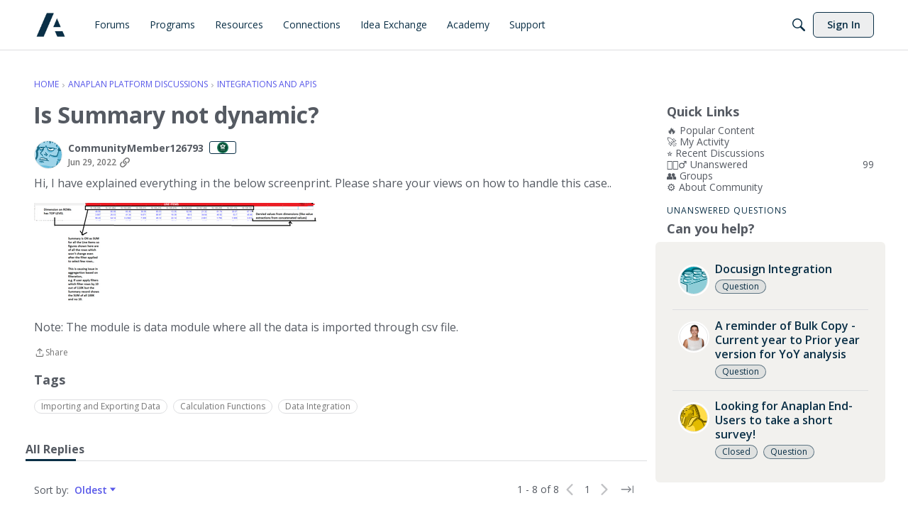

--- FILE ---
content_type: text/html; charset=utf-8
request_url: https://community.anaplan.com/discussion/140819/is-summary-not-dynamic
body_size: 112330
content:
<!DOCTYPE html>
<html lang="en"  style="min-height: 100%;">
    <head>
        <meta charset="utf-8">
        <meta http-equiv="X-UA-Compatible" content="IE=edge">
        <meta name="viewport" content="width=device-width, initial-scale=1">
        <title>Is Summary not dynamic? - Anaplan Community</title>

<meta property="og:image" content="https://us.v-cdn.net/6037036/img/CommunityMember126793_0-1656504148992_140819.png" />
<meta name="description" content="Hi, I have explained everything in the below screenprint. Please share your views on how to handle this case.. Note: The module is data module where all the data is imported through csv file." />
<meta property="og:site_name" content="Anaplan Community" />
<meta property="og:title" content="Is Summary not dynamic? - Anaplan Community" />
<meta property="og:description" content="Hi, I have explained everything in the below screenprint. Please share your views on how to handle this case.. Note: The module is data module where all the data is imported through csv file." />
<meta property="og:url" content="https://community.anaplan.com/discussion/140819/is-summary-not-dynamic" />
<meta name="twitter:card" content="summary" />
<meta content="text/html; charset=utf-8" />
<meta name="google-site-verification" content="JkuCw6yCed4z2OO0bMV3MHtW_Wy9G6ScogF0XQSYJGg" />

<link rel="modulepreload" href="https://community.anaplan.com/dist/v2/layouts/chunks/Breadcrumbs.CfCHNAL9.min.js" />
<link rel="modulepreload" href="https://community.anaplan.com/dist/v2/layouts/chunks/DiscussionListModule.dFKrokRb.min.js" />
<link rel="modulepreload" href="https://community.anaplan.com/dist/v2/layouts/chunks/QuickLinks.DamTBbTc.min.js" />
<link rel="modulepreload" href="https://community.anaplan.com/dist/v2/layouts/chunks/NewPostMenu.DOoTOh-H.min.js" />
<link rel="modulepreload" href="https://community.anaplan.com/dist/v2/layouts/chunks/DiscussionsWidget.BLt9SexC.min.js" />
<link rel="modulepreload" href="https://community.anaplan.com/dist/v2/layouts/chunks/addons/vanilla/OriginalPostAsset.BkCE4_JZ.min.js" />
<link rel="modulepreload" href="https://community.anaplan.com/dist/v2/layouts/chunks/addons/vanilla/CreateCommentAsset.Ds_78eLf.min.js" />
<link rel="modulepreload" href="https://community.anaplan.com/dist/v2/layouts/chunks/addons/vanilla/PostAttachmentsAsset.VswNOrqf.min.js" />
<link rel="modulepreload" href="https://community.anaplan.com/dist/v2/layouts/chunks/addons/vanilla/PostMetaAsset.C-DtlDiE.min.js" />
<link rel="modulepreload" href="https://community.anaplan.com/dist/v2/layouts/chunks/addons/vanilla/PostTagsAsset.D1XjnmO6.min.js" />
<link rel="modulepreload" href="https://community.anaplan.com/dist/v2/layouts/chunks/SuggestedAnswersAsset.Dr0Wuq1J.min.js" />
<link rel="modulepreload" href="https://community.anaplan.com/dist/v2/layouts/chunks/addons/QnA/AnswerThreadAsset.DrxPD0ZQ.min.js" />
<link rel="modulepreload" href="https://community.anaplan.com/dist/v2/layouts/vendor/vendor/react-core.BgLhaSja.min.js" />
<link rel="modulepreload" href="https://community.anaplan.com/dist/v2/layouts/entries/layouts.CwOBmJST.min.js" />
<link rel="modulepreload" href="https://community.anaplan.com/dist/v2/layouts/chunks/breadcrumbsStyles.BuPBBRun.min.js" />
<link rel="modulepreload" href="https://community.anaplan.com/dist/v2/layouts/chunks/vendor/lodash.CM-NTfHi.min.js" />
<link rel="modulepreload" href="https://community.anaplan.com/dist/v2/layouts/vendor/vendor/redux.D4LK-I4W.min.js" />
<link rel="modulepreload" href="https://community.anaplan.com/dist/v2/layouts/vendor/vendor/react-spring.DXIfzgpn.min.js" />
<link rel="modulepreload" href="https://community.anaplan.com/dist/v2/layouts/vendor/vendor/react-select.BG-kRqJv.min.js" />
<link rel="modulepreload" href="https://community.anaplan.com/dist/v2/layouts/vendor/vendor/moment.BYTvHWBW.min.js" />
<link rel="modulepreload" href="https://community.anaplan.com/dist/v2/layouts/chunks/DiscussionListLoader.BR9UNolw.min.js" />
<link rel="modulepreload" href="https://community.anaplan.com/dist/v2/layouts/chunks/HomeWidgetContainer.B9B8qJdR.min.js" />
<link rel="modulepreload" href="https://community.anaplan.com/dist/v2/layouts/chunks/ListItem.DWamt1cW.min.js" />
<link rel="modulepreload" href="https://community.anaplan.com/dist/v2/layouts/chunks/List.BAEsvNbw.min.js" />
<link rel="modulepreload" href="https://community.anaplan.com/dist/v2/layouts/chunks/ListItem.styles.vuCKH5VB.min.js" />
<link rel="modulepreload" href="https://community.anaplan.com/dist/v2/layouts/vendor/reach-utils-owner-document.esm.opJMfN5I.min.js" />
<link rel="modulepreload" href="https://community.anaplan.com/dist/v2/layouts/chunks/AiFAB.Dm4Z7g_6.min.js" />
<link rel="modulepreload" href="https://community.anaplan.com/dist/v2/layouts/chunks/DiscussionListSort.C8hBQAWv.min.js" />
<link rel="modulepreload" href="https://community.anaplan.com/dist/v2/layouts/chunks/FormGroupLabel.CEKjc5zf.min.js" />
<link rel="modulepreload" href="https://community.anaplan.com/dist/v2/layouts/chunks/AutoCompleteLookupOptions.D8lfJXHf.min.js" />
<link rel="modulepreload" href="https://community.anaplan.com/dist/v2/layouts/chunks/FormGroupInput.CTUZqScj.min.js" />
<link rel="modulepreload" href="https://community.anaplan.com/dist/v2/layouts/chunks/configHooks.SzQmIBez.min.js" />
<link rel="modulepreload" href="https://community.anaplan.com/dist/v2/layouts/chunks/ContributionItem.variables.KCIQFtqk.min.js" />
<link rel="modulepreload" href="https://community.anaplan.com/dist/v2/layouts/chunks/addons/vanilla/Reactions.variables.zO5CmmQD.min.js" />
<link rel="modulepreload" href="https://community.anaplan.com/dist/v2/layouts/chunks/addons/vanilla/ContentItem.Bq4kznS0.min.js" />
<link rel="modulepreload" href="https://community.anaplan.com/dist/v2/layouts/chunks/SuggestedAnswerItem.B0KnorD7.min.js" />
<link rel="modulepreload" href="https://community.anaplan.com/dist/v2/layouts/chunks/addons/vanilla/CommentEditor.D6078Rpm.min.js" />
<link rel="modulepreload" href="https://community.anaplan.com/dist/v2/layouts/chunks/addons/vanilla/CommentsApi.CUawTbe8.min.js" />
<link rel="modulepreload" href="https://community.anaplan.com/dist/v2/layouts/chunks/MentionsContext.OQh_J-uA.min.js" />
<link rel="modulepreload" href="https://community.anaplan.com/dist/v2/layouts/chunks/addons/vanilla/ContentItemAttachment.BTgJiXk_.min.js" />
<link rel="modulepreload" href="https://community.anaplan.com/dist/v2/layouts/chunks/AttachmentLayout.DEzKdxSw.min.js" />
<link rel="modulepreload" href="https://community.anaplan.com/dist/v2/layouts/chunks/TokenItem.B9azCAsU.min.js" />
<link rel="modulepreload" href="https://community.anaplan.com/dist/v2/layouts/chunks/addons/dashboard/UserProfiles.types.toa7AX1Q.min.js" />
<link rel="modulepreload" href="https://community.anaplan.com/dist/v2/layouts/chunks/addons/QnA/usePatchAnswerStatus.CLrw5bXl.min.js" />
<link rel="modulepreload" href="https://community.anaplan.com/dist/v2/layouts/chunks/Tabs.BplH97DN.min.js" />
<link rel="modulepreload" href="https://community.anaplan.com/dist/v2/layouts/chunks/addons/vanilla/Comments.hooks.BycgYWqU.min.js" />
<link rel="modulepreload" href="https://community.anaplan.com/dist/v2/layouts/chunks/addons/vanilla/CommentThreadAsset.nested.HsgmStIk.min.js" />
<link rel="modulepreload" href="https://community.anaplan.com/dist/v2/layouts/chunks/addons/vanilla/CommentsBulkActionsContext.kiVPVmE1.min.js" />
<link rel="modulepreload" href="https://community.anaplan.com/dist/v2/layouts/chunks/addons/vanilla/DeleteCommentsForm.BHGcoOIW.min.js" />
<link rel="modulepreload" href="https://community.anaplan.com/dist/v2/layouts/chunks/addons/vanilla/CommentsBulkActions.classes.3QYQh25g.min.js" />
<link rel="modulepreload" href="https://community.anaplan.com/dist/v2/layouts/chunks/addons/vanilla/CommentEdit.Cir95HBu.min.js" />
<link rel="stylesheet" type="text/css" href="https://community.anaplan.com/dist/v2/layouts/chunks/addons/openapi-embed/QuickLinks.C0TktU-I.css" />
<link rel="stylesheet" type="text/css" href="https://community.anaplan.com/dist/v2/layouts/chunks/addons/openapi-embed/layouts._xHqySZ2.css" />
<link rel="canonical" href="https://community.anaplan.com/discussion/140819/is-summary-not-dynamic" />

<link rel="shortcut icon" href="https://us.v-cdn.net/6037036/uploads/1607WZB85JMY/favicon.png" type="image/x-icon" />

<script type="module" nonce="6a83216babdb5b62d24b3c10d2e73a9a">window['vanillaInitialLayout'] = {"query":{"layoutViewType":"post","recordType":"discussion","recordID":140819,"params":{"discussionID":140819,"sort":null,"locale":"en","siteSectionID":"0"}},"data":{"layoutID":68,"name":"Default Question Page","layoutViewType":"question","isDefault":false,"layout":[{"$seoContent":"<section>\n<div class=\"seoSectionRow seoBreadcrumbs\"><div class='seoSectionPiece'><div class='sectionItem'><div class=\"pageBox\">\n        <ul class=\"linkList\">\n<li>\n<a href=\"https:\/\/community.anaplan.com\/\">Home<\/a>\n<\/li>\n<li>\n<a href=\"https:\/\/community.anaplan.com\/categories\/platform-discussions\">Anaplan platform discussions<\/a>\n<\/li>\n<li>\n<a href=\"https:\/\/community.anaplan.com\/categories\/integrations-and-extensibility-discussions\">Integrations and APIs<\/a>\n<\/li>\n<\/ul>\n    <\/div><\/div><\/div><\/div>\n<div class=\"seoSectionColumn mainColumn\"><div class='seoSectionPiece'><div class='sectionItem'><h1>Is Summary not dynamic?<\/h1>\n<div><a href=\"https:\/\/community.anaplan.com\/profile\/CommunityMember126793\" class=\"seoUser\">\n<img height=\"24px\" width=\"24px\" src=\"https:\/\/us.v-cdn.net\/6037036\/av\/24071.png\" alt=\"Photo of CommunityMember126793\" \/>\n<span class=\"seoUserName\">CommunityMember126793<\/span>\n<\/a><\/div>\n<div class=\"userContent\">\n<p>Hi, I have explained everything in the below screenprint. Please share your views on how to handle this case..<\/p><p><span><img src=\"https:\/\/us.v-cdn.net\/6037036\/img\/CommunityMember126793_0-1656504148992_140819.png\" role=\"button\" title=\"CommunityMember126793_0-1656504148992.png\" alt=\"CommunityMember126793_0-1656504148992.png\" loading=\"lazy\" srcset=\"https:\/\/us.v-cdn.net\/cdn-cgi\/image\/quality=80,format=auto,fit=scale-down,height=300,width=300\/6037036\/img\/CommunityMember126793_0-1656504148992_140819.png 300w, https:\/\/us.v-cdn.net\/cdn-cgi\/image\/quality=80,format=auto,fit=scale-down,height=600,width=600\/6037036\/img\/CommunityMember126793_0-1656504148992_140819.png 600w, https:\/\/us.v-cdn.net\/cdn-cgi\/image\/quality=80,format=auto,fit=scale-down,height=800,width=800\/6037036\/img\/CommunityMember126793_0-1656504148992_140819.png 800w, https:\/\/us.v-cdn.net\/cdn-cgi\/image\/quality=80,format=auto,fit=scale-down,height=1200,width=1200\/6037036\/img\/CommunityMember126793_0-1656504148992_140819.png 1200w, https:\/\/us.v-cdn.net\/cdn-cgi\/image\/quality=80,format=auto,fit=scale-down,height=1600,width=1600\/6037036\/img\/CommunityMember126793_0-1656504148992_140819.png 1600w, https:\/\/us.v-cdn.net\/cdn-cgi\/image\/quality=80,format=auto,fit=scale-down,height=2000,width=2000\/6037036\/img\/CommunityMember126793_0-1656504148992_140819.png 2000w, https:\/\/us.v-cdn.net\/6037036\/img\/CommunityMember126793_0-1656504148992_140819.png\" sizes=\"100vw\" class=\"embedImage-img importedEmbed-img\"><\/img><\/span><\/p><p>Note: The module is data module where all the data is imported through csv file.<\/p>\n<\/div><\/div><div class='sectionItem'><div class=\"pageBox\">\n        <div class=\"pageHeadingBox\">\n        <h2>Tags<\/h2>                    <\/div>\n            <li>\n        <a href=\"\/discussions?tagID=27\">Importing and Exporting Data<\/a>\n    <\/li>\n    <li>\n        <a href=\"\/discussions?tagID=1110\">Calculation Functions<\/a>\n    <\/li>\n    <li>\n        <a href=\"\/discussions?tagID=1118\">Data Integration<\/a>\n    <\/li>\n\n    <\/div><\/div><div class='sectionItem'><div class=\"pageBox\">\n            <h2>Accepted answers<\/h2>\n        <h2>All comments<\/h2>\n    <div class=\"comment separated\">\n        <div><a href=\"https:\/\/community.anaplan.com\/profile\/KirillKuznetsov\" class=\"seoUser\">\n<img height=\"24px\" width=\"24px\" src=\"https:\/\/us.v-cdn.net\/6037036\/uploads\/userpics\/RDV9JVMCFA5J\/nBANMQ1GSI2AR.jpg\" alt=\"Photo of KirillKuznetsov\" \/>\n<span class=\"seoUserName\">KirillKuznetsov<\/span>\n<\/a><\/div>\n        <div class=\"userContent\"><p><a rel=\"nofollow\" href=\"\/profile\/CommunityMember126793\">@CommunityMember126793<\/a>\u00a0<\/p><p>What you want is a subtotal and Anaplan does not support it so far.<\/p><p>There is a way to replicate this:<\/p><p>You would need separate module which will calculate summary based on user filters. User filters have to be created individually per each column you want to filter.<\/p><p>\u00a0<\/p><\/div>\n    <\/div>\n    <div class=\"comment separated\">\n        <div><a href=\"https:\/\/community.anaplan.com\/profile\/rob_marshall\" class=\"seoUser\">\n<img height=\"24px\" width=\"24px\" src=\"https:\/\/us.v-cdn.net\/6037036\/av\/240.jpeg\" alt=\"Photo of rob_marshall\" \/>\n<span class=\"seoUserName\">rob_marshall<\/span>\n<\/a><\/div>\n        <div class=\"userContent\"><p><a rel=\"nofollow\" href=\"\/profile\/CommunityMember126793\">@CommunityMember126793<\/a>\u00a0<\/p>\n<p>\u00a0<\/p>\n<p>I don't believe you need a separate module as <a rel=\"nofollow\" href=\"\/profile\/KirillKuznetsov\">@KirillKuznetsov<\/a>\u00a0stated, just separate line item(s) with the formula:\u00a0 If filter condition then \"metric you want summed\" else 0.\u00a0 Then you show this on the dashboard\/page.<\/p>\n<p>\u00a0<\/p>\n<p>Rob<\/p><\/div>\n    <\/div>\n    <div class=\"comment separated\">\n        <div><a href=\"https:\/\/community.anaplan.com\/profile\/CommunityMember126793\" class=\"seoUser\">\n<img height=\"24px\" width=\"24px\" src=\"https:\/\/us.v-cdn.net\/6037036\/av\/24071.png\" alt=\"Photo of CommunityMember126793\" \/>\n<span class=\"seoUserName\">CommunityMember126793<\/span>\n<\/a><\/div>\n        <div class=\"userContent\"><p><a rel=\"nofollow\" href=\"\/profile\/rob_marshall\">@rob_marshall<\/a>\u00a0are you saying to create same number of line items (in same or new module won't matter much) and then referenced them from the input line items?<\/p><p>Apply Summary as SUM on those new line items.<\/p><p>Apply filter on the module and formula line item's SUMMARY will change as per applied filter..<\/p><p>Is it what you are recommending?<\/p><\/div>\n    <\/div>\n    <div class=\"comment separated\">\n        <div><a href=\"https:\/\/community.anaplan.com\/profile\/KirillKuznetsov\" class=\"seoUser\">\n<img height=\"24px\" width=\"24px\" src=\"https:\/\/us.v-cdn.net\/6037036\/uploads\/userpics\/RDV9JVMCFA5J\/nBANMQ1GSI2AR.jpg\" alt=\"Photo of KirillKuznetsov\" \/>\n<span class=\"seoUserName\">KirillKuznetsov<\/span>\n<\/a><\/div>\n        <div class=\"userContent\"><p>The source data will have less dimensions so it's better to separate the two sets of line items by two modules. As per best practices. But i agree that everything can be done in one.<\/p><\/div>\n    <\/div>\n    <div class=\"comment separated\">\n        <div><a href=\"https:\/\/community.anaplan.com\/profile\/rob_marshall\" class=\"seoUser\">\n<img height=\"24px\" width=\"24px\" src=\"https:\/\/us.v-cdn.net\/6037036\/av\/240.jpeg\" alt=\"Photo of rob_marshall\" \/>\n<span class=\"seoUserName\">rob_marshall<\/span>\n<\/a><\/div>\n        <div class=\"userContent\"><p><a rel=\"nofollow\" href=\"\/profile\/CommunityMember126793\">@CommunityMember126793<\/a>\u00a0<\/p>\n<p>\u00a0<\/p>\n<p>I guess it depends on the filters you are using.\u00a0 If you are using the quick filters within the UX, then I believe you are stuck.\u00a0 If you are using \"user-defined\" line items (Joey can choose his own filter while Mark can pick his own filter), then you will need to dimensionalize the \"input\" line item by Users (or a custom users list) as well as the results (meaning the line item logic I spoke about above).\u00a0 So, a quick example that is much less complicated than yours....<\/p>\n<p>\u00a0<\/p>\n<p>Trans data module:<\/p>\n<p><span><img src=\"https:\/\/us.v-cdn.net\/6037036\/img\/2022-06-29_09-54-41_140833.png\" role=\"button\" title=\"2022-06-29_09-54-41.png\" alt=\"2022-06-29_09-54-41.png\" loading=\"lazy\" srcset=\"https:\/\/us.v-cdn.net\/cdn-cgi\/image\/quality=80,format=auto,fit=scale-down,height=300,width=300\/6037036\/img\/2022-06-29_09-54-41_140833.png 300w, https:\/\/us.v-cdn.net\/cdn-cgi\/image\/quality=80,format=auto,fit=scale-down,height=600,width=600\/6037036\/img\/2022-06-29_09-54-41_140833.png 600w, https:\/\/us.v-cdn.net\/cdn-cgi\/image\/quality=80,format=auto,fit=scale-down,height=800,width=800\/6037036\/img\/2022-06-29_09-54-41_140833.png 800w, https:\/\/us.v-cdn.net\/cdn-cgi\/image\/quality=80,format=auto,fit=scale-down,height=1200,width=1200\/6037036\/img\/2022-06-29_09-54-41_140833.png 1200w, https:\/\/us.v-cdn.net\/cdn-cgi\/image\/quality=80,format=auto,fit=scale-down,height=1600,width=1600\/6037036\/img\/2022-06-29_09-54-41_140833.png 1600w, https:\/\/us.v-cdn.net\/cdn-cgi\/image\/quality=80,format=auto,fit=scale-down,height=2000,width=2000\/6037036\/img\/2022-06-29_09-54-41_140833.png 2000w, https:\/\/us.v-cdn.net\/6037036\/img\/2022-06-29_09-54-41_140833.png\" sizes=\"100vw\" class=\"embedImage-img importedEmbed-img\"><\/img><\/span><\/p>\n<p>\u00a0<\/p>\n<p>Selection Module dimensionalized by Users or a Custom Users list (*** This is where the module can get really big if you have a lot of users defined in the model.\u00a0 So a Custom Users list might be a good idea if not everyone needs to use this functionality).\u00a0 Make sure the summary on this line item is ANY.<\/p>\n<p>\u00a0<\/p>\n<p><span><img src=\"https:\/\/us.v-cdn.net\/6037036\/img\/2022-06-29_09-55-03_140833.png\" role=\"button\" title=\"2022-06-29_09-55-03.png\" alt=\"2022-06-29_09-55-03.png\" loading=\"lazy\" srcset=\"https:\/\/us.v-cdn.net\/cdn-cgi\/image\/quality=80,format=auto,fit=scale-down,height=300,width=300\/6037036\/img\/2022-06-29_09-55-03_140833.png 300w, https:\/\/us.v-cdn.net\/cdn-cgi\/image\/quality=80,format=auto,fit=scale-down,height=600,width=600\/6037036\/img\/2022-06-29_09-55-03_140833.png 600w, https:\/\/us.v-cdn.net\/cdn-cgi\/image\/quality=80,format=auto,fit=scale-down,height=800,width=800\/6037036\/img\/2022-06-29_09-55-03_140833.png 800w, https:\/\/us.v-cdn.net\/cdn-cgi\/image\/quality=80,format=auto,fit=scale-down,height=1200,width=1200\/6037036\/img\/2022-06-29_09-55-03_140833.png 1200w, https:\/\/us.v-cdn.net\/cdn-cgi\/image\/quality=80,format=auto,fit=scale-down,height=1600,width=1600\/6037036\/img\/2022-06-29_09-55-03_140833.png 1600w, https:\/\/us.v-cdn.net\/cdn-cgi\/image\/quality=80,format=auto,fit=scale-down,height=2000,width=2000\/6037036\/img\/2022-06-29_09-55-03_140833.png 2000w, https:\/\/us.v-cdn.net\/6037036\/img\/2022-06-29_09-55-03_140833.png\" sizes=\"100vw\" class=\"embedImage-img importedEmbed-img\"><\/img><\/span><\/p>\n<p>\u00a0<\/p>\n<p>Filtered Module (this is what\u00a0<a rel=\"nofollow\" href=\"\/profile\/KirillKuznetsov\">@KirillKuznetsov<\/a>\u00a0was referencing) which is dimensionalized by my Products and my Custom Users List (or Users).<\/p>\n<p><span><img src=\"https:\/\/us.v-cdn.net\/6037036\/img\/2022-06-29_09-56-16_140833.png\" role=\"button\" title=\"2022-06-29_09-56-16.png\" alt=\"2022-06-29_09-56-16.png\" loading=\"lazy\" srcset=\"https:\/\/us.v-cdn.net\/cdn-cgi\/image\/quality=80,format=auto,fit=scale-down,height=300,width=300\/6037036\/img\/2022-06-29_09-56-16_140833.png 300w, https:\/\/us.v-cdn.net\/cdn-cgi\/image\/quality=80,format=auto,fit=scale-down,height=600,width=600\/6037036\/img\/2022-06-29_09-56-16_140833.png 600w, https:\/\/us.v-cdn.net\/cdn-cgi\/image\/quality=80,format=auto,fit=scale-down,height=800,width=800\/6037036\/img\/2022-06-29_09-56-16_140833.png 800w, https:\/\/us.v-cdn.net\/cdn-cgi\/image\/quality=80,format=auto,fit=scale-down,height=1200,width=1200\/6037036\/img\/2022-06-29_09-56-16_140833.png 1200w, https:\/\/us.v-cdn.net\/cdn-cgi\/image\/quality=80,format=auto,fit=scale-down,height=1600,width=1600\/6037036\/img\/2022-06-29_09-56-16_140833.png 1600w, https:\/\/us.v-cdn.net\/cdn-cgi\/image\/quality=80,format=auto,fit=scale-down,height=2000,width=2000\/6037036\/img\/2022-06-29_09-56-16_140833.png 2000w, https:\/\/us.v-cdn.net\/6037036\/img\/2022-06-29_09-56-16_140833.png\" sizes=\"100vw\" class=\"embedImage-img importedEmbed-img\"><\/img><\/span><\/p>\n<p>\u00a0<\/p>\n<p>Hope this helps,<\/p>\n<p>\u00a0<\/p>\n<p>Rob<\/p><\/div>\n    <\/div>\n    <div class=\"comment separated\">\n        <div><a href=\"https:\/\/community.anaplan.com\/profile\/CommunityMember126793\" class=\"seoUser\">\n<img height=\"24px\" width=\"24px\" src=\"https:\/\/us.v-cdn.net\/6037036\/av\/24071.png\" alt=\"Photo of CommunityMember126793\" \/>\n<span class=\"seoUserName\">CommunityMember126793<\/span>\n<\/a><\/div>\n        <div class=\"userContent\"><p>Thanks\u00a0<a rel=\"nofollow\" href=\"\/profile\/rob_marshall\">@rob_marshall<\/a>\u00a0 for pouring in the solution but there is a caveat with the proposed solution i.e. I<span style=\"font-family: inherit;\">mport module is dimensioned on a fairly large list (more than 500k) and an\u00a0<\/span>introduction of another (calc) module with<span style=\"font-family: inherit;\">\u00a035+ line items will increase the model size exponentially which we don't wish to get into.<\/span><\/p><\/div>\n    <\/div>\n    <div class=\"comment separated\">\n        <div><a href=\"https:\/\/community.anaplan.com\/profile\/rob_marshall\" class=\"seoUser\">\n<img height=\"24px\" width=\"24px\" src=\"https:\/\/us.v-cdn.net\/6037036\/av\/240.jpeg\" alt=\"Photo of rob_marshall\" \/>\n<span class=\"seoUserName\">rob_marshall<\/span>\n<\/a><\/div>\n        <div class=\"userContent\"><p><a rel=\"nofollow\" href=\"\/profile\/CommunityMember126793\">@CommunityMember126793<\/a>\u00a0<\/p>\n<p>\u00a0<\/p>\n<p>That is fine and understandable, but can you expond a bit more on what the requirement is?\u00a0 For example, how will the users want to search the data?\u00a0 Will it be where a member is greater than a certain number or will it be on master data as I did in the above?<\/p>\n<p>\u00a0<\/p>\n<p>Rob<\/p><\/div>\n    <\/div>\n    <div class=\"comment separated\">\n        <div><a href=\"https:\/\/community.anaplan.com\/profile\/CommunityMember126793\" class=\"seoUser\">\n<img height=\"24px\" width=\"24px\" src=\"https:\/\/us.v-cdn.net\/6037036\/av\/24071.png\" alt=\"Photo of CommunityMember126793\" \/>\n<span class=\"seoUserName\">CommunityMember126793<\/span>\n<\/a><\/div>\n        <div class=\"userContent\"><p><a rel=\"nofollow\" href=\"\/profile\/rob_marshall\">@rob_marshall<\/a>\u00a0sorry for turning up late!<\/p><p>Search should be based on the Master Data, means user will select the value from list-type line item and that will be looked into SYS module and basis upon the list-items from SYSTEM module the CALC \/ REPORT modules will\u00a0 \u00a0be filtered.<\/p><p>After applying this logic, the issue is that CALC \/ REPORT modules Summary line is not changing Summary value unless\u00a0\u00a0CALC \/ REPORT modules has that Boolean check in line items. For reference:<\/p><p>\u00a0<\/p><p>CALC module output: based upon filter only 2 lines are the result but Summary of each column is of all lines.\u00a0<\/p><p><span><img src=\"https:\/\/us.v-cdn.net\/6037036\/img\/CommunityMember126793_0-1658211805815_142600.png\" role=\"button\" title=\"CommunityMember126793_0-1658211805815.png\" alt=\"CommunityMember126793_0-1658211805815.png\" loading=\"lazy\" srcset=\"https:\/\/us.v-cdn.net\/cdn-cgi\/image\/quality=80,format=auto,fit=scale-down,height=300,width=300\/6037036\/img\/CommunityMember126793_0-1658211805815_142600.png 300w, https:\/\/us.v-cdn.net\/cdn-cgi\/image\/quality=80,format=auto,fit=scale-down,height=600,width=600\/6037036\/img\/CommunityMember126793_0-1658211805815_142600.png 600w, https:\/\/us.v-cdn.net\/cdn-cgi\/image\/quality=80,format=auto,fit=scale-down,height=800,width=800\/6037036\/img\/CommunityMember126793_0-1658211805815_142600.png 800w, https:\/\/us.v-cdn.net\/cdn-cgi\/image\/quality=80,format=auto,fit=scale-down,height=1200,width=1200\/6037036\/img\/CommunityMember126793_0-1658211805815_142600.png 1200w, https:\/\/us.v-cdn.net\/cdn-cgi\/image\/quality=80,format=auto,fit=scale-down,height=1600,width=1600\/6037036\/img\/CommunityMember126793_0-1658211805815_142600.png 1600w, https:\/\/us.v-cdn.net\/cdn-cgi\/image\/quality=80,format=auto,fit=scale-down,height=2000,width=2000\/6037036\/img\/CommunityMember126793_0-1658211805815_142600.png 2000w, https:\/\/us.v-cdn.net\/6037036\/img\/CommunityMember126793_0-1658211805815_142600.png\" sizes=\"100vw\" class=\"embedImage-img importedEmbed-img\"><\/img><\/span><\/p><p>This (Summary calculation based on filtered data) sorts only if I apply the Boolean lineitem as a precheck in each line-item as shown below:<\/p><p><span><img src=\"https:\/\/us.v-cdn.net\/6037036\/img\/CommunityMember126793_1-1658211974520_142600.png\" role=\"button\" title=\"CommunityMember126793_1-1658211974520.png\" alt=\"CommunityMember126793_1-1658211974520.png\" loading=\"lazy\" srcset=\"https:\/\/us.v-cdn.net\/cdn-cgi\/image\/quality=80,format=auto,fit=scale-down,height=300,width=300\/6037036\/img\/CommunityMember126793_1-1658211974520_142600.png 300w, https:\/\/us.v-cdn.net\/cdn-cgi\/image\/quality=80,format=auto,fit=scale-down,height=600,width=600\/6037036\/img\/CommunityMember126793_1-1658211974520_142600.png 600w, https:\/\/us.v-cdn.net\/cdn-cgi\/image\/quality=80,format=auto,fit=scale-down,height=800,width=800\/6037036\/img\/CommunityMember126793_1-1658211974520_142600.png 800w, https:\/\/us.v-cdn.net\/cdn-cgi\/image\/quality=80,format=auto,fit=scale-down,height=1200,width=1200\/6037036\/img\/CommunityMember126793_1-1658211974520_142600.png 1200w, https:\/\/us.v-cdn.net\/cdn-cgi\/image\/quality=80,format=auto,fit=scale-down,height=1600,width=1600\/6037036\/img\/CommunityMember126793_1-1658211974520_142600.png 1600w, https:\/\/us.v-cdn.net\/cdn-cgi\/image\/quality=80,format=auto,fit=scale-down,height=2000,width=2000\/6037036\/img\/CommunityMember126793_1-1658211974520_142600.png 2000w, https:\/\/us.v-cdn.net\/6037036\/img\/CommunityMember126793_1-1658211974520_142600.png\" sizes=\"100vw\" class=\"embedImage-img importedEmbed-img\"><\/img><\/span><\/p><p>\u00a0<\/p><p>But it is an issue, because if I want to refer this this CALC lineitem to in REPORT module then this source line-item data comes out only basis upon the filter (and not overall).<\/p><p>\u00a0<\/p><p>Hope I am clear with my little long msg.\u00a0<\/p><p>Kindly note, SYS module and CALC \/ REPORT modules share same granularity but SYS is not time based.<\/p><\/div>\n    <\/div>\n\n\n    <\/div><\/div><\/div><\/div>\n<div class=\"seoSectionColumn\"><div class='seoSectionPiece'><div class='sectionItem'><div class=\"pageBox\">\n        <ul class=\"linkList\">\n<\/ul>\n    <\/div><\/div><div class='sectionItem'><div class=\"pageBox\">\n        <div class=\"pageHeadingBox\">\n        <h2>Quick Links<\/h2>                    <\/div>\n        <ul class=\"linkList\">\n<li>\n<a href=\"\/categories\/popular-content\">\ud83d\udd25 Popular Content<\/a>\n<\/li>\n<li>\n<a href=\"\/profile\/activity\/\">\ud83d\ude80 My Activity<\/a>\n<\/li>\n<li>\n<a href=\"\/discussions\">\u2b50\ufe0f Recent Discussions<\/a>\n<\/li>\n<li>\n<a href=\"\/discussions\/unanswered\">\ud83d\ude4b\ud83c\udffb\u200d\u2642\ufe0f Unanswered<\/a>\n<\/li>\n<li>\n<a href=\"\/groups\">\ud83d\udc65 Groups<\/a>\n<\/li>\n<li>\n<a href=\"\/kb\/about-community\">\u2699\ufe0f About Community<\/a>\n<\/li>\n<\/ul>\n    <\/div><\/div><div class='sectionItem'><div class=\"pageBox\">\n        <div class=\"pageHeadingBox\">\n        <h2>Can you help?<\/h2>        <h3>Unanswered questions<\/h3>            <\/div>\n        <ul class=\"linkList\">\n<li>\n<a href=\"https:\/\/community.anaplan.com\/discussion\/161447\/docusign-integration\">Docusign Integration<\/a>\n<p>Hi I&#039;m looking to speak to people who have used\/are using the Docusign integration in their business. We are exploring the possibility, but we find the current setup quite limiting in terms of how an end user would interact with the integration, but also issues with concurrency and number field formats. Would appreciate\u2026<\/p>\n<\/li>\n<li>\n<a href=\"https:\/\/community.anaplan.com\/discussion\/161230\/a-reminder-of-bulk-copy-current-year-to-prior-year-version-for-yoy-analysis\">A reminder of Bulk Copy - Current year to Prior year version for YoY analysis<\/a>\n<p>A quick reminder of the Bulk Copy functionality. Bulk Copy allows you copy large volumes of data from one slice of a model to another in a single, optimised operation, instead of using formulas or imports. Use case: copy a version (RF1) into a prior year version (PY RF1) using a versions list to allow for year-on-year\u2026<\/p>\n<\/li>\n<li>\n<a href=\"https:\/\/community.anaplan.com\/discussion\/150211\/looking-for-anaplan-end-users-to-take-a-short-survey\">Looking for Anaplan End-Users to take a short survey!<\/a>\n<p>We are looking for Anaplan end-users to provide feedback on their experiences with the Excel add-in. Interested individuals will respond to this\u00a05-minute survey\u00a0to help us understand personal needs and behavior when using the add-in.\u00a0The feedback provided by survey takers is essential to the roadmap of Anaplan&#039;s products.\u2026<\/p>\n<\/li>\n<\/ul>\n    <\/div><\/div><\/div><\/div>\n<\/section>","$reactComponent":"SectionTwoColumns","$reactProps":{"isInverted":false,"mainBottom":[{"$reactComponent":"OriginalPostAsset","$seoContent":"<h1>Is Summary not dynamic?<\/h1>\n<div><a href=\"https:\/\/community.anaplan.com\/profile\/CommunityMember126793\" class=\"seoUser\">\n<img height=\"24px\" width=\"24px\" src=\"https:\/\/us.v-cdn.net\/6037036\/av\/24071.png\" alt=\"Photo of CommunityMember126793\" \/>\n<span class=\"seoUserName\">CommunityMember126793<\/span>\n<\/a><\/div>\n<div class=\"userContent\">\n<p>Hi, I have explained everything in the below screenprint. Please share your views on how to handle this case..<\/p><p><span><img src=\"https:\/\/us.v-cdn.net\/6037036\/img\/CommunityMember126793_0-1656504148992_140819.png\" role=\"button\" title=\"CommunityMember126793_0-1656504148992.png\" alt=\"CommunityMember126793_0-1656504148992.png\" loading=\"lazy\" srcset=\"https:\/\/us.v-cdn.net\/cdn-cgi\/image\/quality=80,format=auto,fit=scale-down,height=300,width=300\/6037036\/img\/CommunityMember126793_0-1656504148992_140819.png 300w, https:\/\/us.v-cdn.net\/cdn-cgi\/image\/quality=80,format=auto,fit=scale-down,height=600,width=600\/6037036\/img\/CommunityMember126793_0-1656504148992_140819.png 600w, https:\/\/us.v-cdn.net\/cdn-cgi\/image\/quality=80,format=auto,fit=scale-down,height=800,width=800\/6037036\/img\/CommunityMember126793_0-1656504148992_140819.png 800w, https:\/\/us.v-cdn.net\/cdn-cgi\/image\/quality=80,format=auto,fit=scale-down,height=1200,width=1200\/6037036\/img\/CommunityMember126793_0-1656504148992_140819.png 1200w, https:\/\/us.v-cdn.net\/cdn-cgi\/image\/quality=80,format=auto,fit=scale-down,height=1600,width=1600\/6037036\/img\/CommunityMember126793_0-1656504148992_140819.png 1600w, https:\/\/us.v-cdn.net\/cdn-cgi\/image\/quality=80,format=auto,fit=scale-down,height=2000,width=2000\/6037036\/img\/CommunityMember126793_0-1656504148992_140819.png 2000w, https:\/\/us.v-cdn.net\/6037036\/img\/CommunityMember126793_0-1656504148992_140819.png\" sizes=\"100vw\" class=\"embedImage-img importedEmbed-img\"><\/img><\/span><\/p><p>Note: The module is data module where all the data is imported through csv file.<\/p>\n<\/div>","$reactProps":{"discussion":{"discussionID":140819,"type":"question","name":"Is Summary not dynamic?","body":"<p>Hi, I have explained everything in the below screenprint. Please share your views on how to handle this case..<\/p><p><span><img src=\"https:\/\/us.v-cdn.net\/6037036\/img\/CommunityMember126793_0-1656504148992_140819.png\" role=\"button\" title=\"CommunityMember126793_0-1656504148992.png\" alt=\"CommunityMember126793_0-1656504148992.png\" loading=\"lazy\" srcset=\"https:\/\/us.v-cdn.net\/cdn-cgi\/image\/quality=80,format=auto,fit=scale-down,height=300,width=300\/6037036\/img\/CommunityMember126793_0-1656504148992_140819.png 300w, https:\/\/us.v-cdn.net\/cdn-cgi\/image\/quality=80,format=auto,fit=scale-down,height=600,width=600\/6037036\/img\/CommunityMember126793_0-1656504148992_140819.png 600w, https:\/\/us.v-cdn.net\/cdn-cgi\/image\/quality=80,format=auto,fit=scale-down,height=800,width=800\/6037036\/img\/CommunityMember126793_0-1656504148992_140819.png 800w, https:\/\/us.v-cdn.net\/cdn-cgi\/image\/quality=80,format=auto,fit=scale-down,height=1200,width=1200\/6037036\/img\/CommunityMember126793_0-1656504148992_140819.png 1200w, https:\/\/us.v-cdn.net\/cdn-cgi\/image\/quality=80,format=auto,fit=scale-down,height=1600,width=1600\/6037036\/img\/CommunityMember126793_0-1656504148992_140819.png 1600w, https:\/\/us.v-cdn.net\/cdn-cgi\/image\/quality=80,format=auto,fit=scale-down,height=2000,width=2000\/6037036\/img\/CommunityMember126793_0-1656504148992_140819.png 2000w, https:\/\/us.v-cdn.net\/6037036\/img\/CommunityMember126793_0-1656504148992_140819.png\" sizes=\"100vw\" class=\"embedImage-img importedEmbed-img\"><\/img><\/span><\/p><p>Note: The module is data module where all the data is imported through csv file.<\/p>","categoryID":21,"dateInserted":"2022-06-29T05:03:40+00:00","dateUpdated":null,"dateLastComment":"2022-07-18T23:29:22+00:00","insertUserID":24071,"insertUser":{"userID":24071,"name":"CommunityMember126793","url":"https:\/\/community.anaplan.com\/profile\/CommunityMember126793","photoUrl":"https:\/\/us.v-cdn.net\/6037036\/av\/24071.png","dateLastActive":"2025-12-29T14:10:19+00:00","banned":0,"punished":0,"private":false,"label":"","labelHtml":"<img src=\"https:\/\/anaplancommunity.s3.us-east-2.amazonaws.com\/VANILLA-Images\/ranks\/trusted+contributor.png\" style=\"height:50px;\">","badges":[{"badgeID":63,"name":"Level 2 Model Building","dateInserted":"2022-09-25 21:30:33","url":"https:\/\/community.anaplan.com\/badge\/63\/level2modelbuilding","photoUrl":"https:\/\/us.v-cdn.net\/6037036\/uploads\/badges\/63.svg"},{"badgeID":69,"name":"Anaplan Way","dateInserted":"2022-09-25 21:30:33","url":"https:\/\/community.anaplan.com\/badge\/69\/anaplanway","photoUrl":"https:\/\/us.v-cdn.net\/6037036\/uploads\/badges\/69.svg"},{"badgeID":70,"name":"Certified Solution Architect ","dateInserted":"2022-09-25 21:30:33","url":"https:\/\/community.anaplan.com\/badge\/70\/certifiedsolutionarchitect","photoUrl":"https:\/\/us.v-cdn.net\/6037036\/uploads\/badges\/70.png"},{"badgeID":111,"name":"Level 3 Model Building","dateInserted":"2022-09-25 21:30:33","url":"https:\/\/community.anaplan.com\/badge\/111\/level3modelbuilding","photoUrl":"https:\/\/us.v-cdn.net\/6037036\/uploads\/badges\/111.svg"},{"badgeID":136,"name":" Certified Model Builder","dateInserted":"2022-09-25 21:30:33","url":"https:\/\/community.anaplan.com\/badge\/136\/certifiedmodelbuilder","photoUrl":"https:\/\/us.v-cdn.net\/6037036\/uploads\/badges\/136.png"},{"badgeID":62,"name":"Level 1 Model Building","dateInserted":"2022-09-25 21:30:33","url":"https:\/\/community.anaplan.com\/badge\/62\/level1modelbuilding","photoUrl":"https:\/\/us.v-cdn.net\/6037036\/uploads\/badges\/62.svg"},{"badgeID":255,"name":"Name Dropper","dateInserted":"2022-09-27 22:21:44","url":"https:\/\/community.anaplan.com\/badge\/255\/name-dropper","photoUrl":"https:\/\/badges.v-cdn.net\/svg\/address-book.svg"},{"badgeID":272,"name":"Sixth Anniversary","dateInserted":"2022-09-27 22:21:44","url":"https:\/\/community.anaplan.com\/badge\/272\/anniversary-6","photoUrl":"https:\/\/badges.v-cdn.net\/svg\/anniversary-6.svg"},{"badgeID":249,"name":"5 Answers","dateInserted":"2022-09-27 22:21:43","url":"https:\/\/community.anaplan.com\/badge\/249\/answer-5","photoUrl":"https:\/\/badges.v-cdn.net\/svg\/answer-2.svg"},{"badgeID":259,"name":"100 Comments","dateInserted":"2022-09-27 22:21:44","url":"https:\/\/community.anaplan.com\/badge\/259\/comment-100","photoUrl":"https:\/\/badges.v-cdn.net\/svg\/comment-3.svg"},{"badgeID":208,"name":"5 Likes","dateInserted":"2022-09-25 22:34:35","url":"https:\/\/community.anaplan.com\/badge\/208\/like-5","photoUrl":"https:\/\/badges.v-cdn.net\/svg\/like-1.svg"},{"badgeID":219,"name":"25 Up Votes","dateInserted":"2022-09-25 22:34:35","url":"https:\/\/community.anaplan.com\/badge\/219\/up-25","photoUrl":"https:\/\/badges.v-cdn.net\/svg\/up-2.svg"}],"signature":null},"updateUserID":null,"lastUserID":24071,"lastUser":{"userID":24071,"name":"CommunityMember126793","url":"https:\/\/community.anaplan.com\/profile\/CommunityMember126793","photoUrl":"https:\/\/us.v-cdn.net\/6037036\/av\/24071.png","dateLastActive":"2025-12-29T14:10:19+00:00","banned":0,"punished":0,"private":false,"label":"","labelHtml":"<img src=\"https:\/\/anaplancommunity.s3.us-east-2.amazonaws.com\/VANILLA-Images\/ranks\/trusted+contributor.png\" style=\"height:50px;\">"},"pinned":false,"pinLocation":null,"closed":false,"announce":false,"sink":false,"countComments":8,"countViews":199,"score":null,"hot":3336927496,"url":"https:\/\/community.anaplan.com\/discussion\/140819\/is-summary-not-dynamic","canonicalUrl":"https:\/\/community.anaplan.com\/discussion\/140819\/is-summary-not-dynamic","format":"html","labelCodes":["Answered"],"breadcrumbs":[{"name":"Home","url":"https:\/\/community.anaplan.com\/"},{"name":"Anaplan platform discussions","url":"https:\/\/community.anaplan.com\/categories\/platform-discussions"},{"name":"Integrations and APIs","url":"https:\/\/community.anaplan.com\/categories\/integrations-and-extensibility-discussions"}],"groupID":null,"statusID":2,"image":{"url":"https:\/\/us.v-cdn.net\/6037036\/img\/CommunityMember126793_0-1656504148992_140819.png","urlSrcSet":{"300":"https:\/\/us.v-cdn.net\/cdn-cgi\/image\/quality=80,format=auto,fit=scale-down,height=300,width=300\/6037036\/img\/CommunityMember126793_0-1656504148992_140819.png","600":"https:\/\/us.v-cdn.net\/cdn-cgi\/image\/quality=80,format=auto,fit=scale-down,height=600,width=600\/6037036\/img\/CommunityMember126793_0-1656504148992_140819.png","800":"https:\/\/us.v-cdn.net\/cdn-cgi\/image\/quality=80,format=auto,fit=scale-down,height=800,width=800\/6037036\/img\/CommunityMember126793_0-1656504148992_140819.png","1200":"https:\/\/us.v-cdn.net\/cdn-cgi\/image\/quality=80,format=auto,fit=scale-down,height=1200,width=1200\/6037036\/img\/CommunityMember126793_0-1656504148992_140819.png","1600":"https:\/\/us.v-cdn.net\/cdn-cgi\/image\/quality=80,format=auto,fit=scale-down,height=1600,width=1600\/6037036\/img\/CommunityMember126793_0-1656504148992_140819.png","2000":"https:\/\/us.v-cdn.net\/cdn-cgi\/image\/quality=80,format=auto,fit=scale-down,height=2000,width=2000\/6037036\/img\/CommunityMember126793_0-1656504148992_140819.png"},"alt":"CommunityMember126793_0-1656504148992.png"},"images":[{"url":"https:\/\/us.v-cdn.net\/6037036\/img\/CommunityMember126793_0-1656504148992_140819.png","urlSrcSet":{"300":"https:\/\/us.v-cdn.net\/cdn-cgi\/image\/quality=80,format=auto,fit=scale-down,height=300,width=300\/6037036\/img\/CommunityMember126793_0-1656504148992_140819.png","600":"https:\/\/us.v-cdn.net\/cdn-cgi\/image\/quality=80,format=auto,fit=scale-down,height=600,width=600\/6037036\/img\/CommunityMember126793_0-1656504148992_140819.png","800":"https:\/\/us.v-cdn.net\/cdn-cgi\/image\/quality=80,format=auto,fit=scale-down,height=800,width=800\/6037036\/img\/CommunityMember126793_0-1656504148992_140819.png","1200":"https:\/\/us.v-cdn.net\/cdn-cgi\/image\/quality=80,format=auto,fit=scale-down,height=1200,width=1200\/6037036\/img\/CommunityMember126793_0-1656504148992_140819.png","1600":"https:\/\/us.v-cdn.net\/cdn-cgi\/image\/quality=80,format=auto,fit=scale-down,height=1600,width=1600\/6037036\/img\/CommunityMember126793_0-1656504148992_140819.png","2000":"https:\/\/us.v-cdn.net\/cdn-cgi\/image\/quality=80,format=auto,fit=scale-down,height=2000,width=2000\/6037036\/img\/CommunityMember126793_0-1656504148992_140819.png"},"alt":"CommunityMember126793_0-1656504148992.png"}],"attributes":{"question":{"status":"answered","dateAccepted":null,"dateAnswered":"2022-11-23T20:08:11+00:00","acceptedAnswers":[]}},"reactions":[{"tagID":1079,"urlcode":"Promote","name":"Promote","class":"Positive","hasReacted":false,"reactionValue":5,"count":0},{"tagID":1085,"urlcode":"Like","name":"Like","class":"Positive","hasReacted":false,"reactionValue":1,"count":0}],"tags":[{"tagID":27,"urlcode":"Importing-and-Exporting-Data","name":"Importing and Exporting Data","type":"User"},{"tagID":1110,"urlcode":"calculation-functions","name":"Calculation Functions","type":"User"},{"tagID":1118,"urlcode":"data-integration","name":"Data Integration","type":"User"}],"permissions":{"comments.add":false,"comments.delete":false,"comments.edit":false,"discussions.add":false,"discussions.announce":false,"discussions.close":false,"discussions.delete":false,"discussions.edit":false,"discussions.sink":false,"discussions.view":true,"posts.moderate":false},"tagIDs":[27,1110,1118],"bookmarked":false,"unread":false,"dismissed":false,"muted":false,"dateLastViewed":null,"category":{"categoryID":21,"name":"Integrations and APIs","description":"ADO, APIs, Cloudworks, and Data Integrations","url":"https:\/\/community.anaplan.com\/categories\/integrations-and-extensibility-discussions","allowedDiscussionTypes":["question"]},"updateUser":{"userID":0,"name":"unknown","url":"https:\/\/community.anaplan.com\/profile\/unknown","photoUrl":"https:\/\/w3.vanillicon.com\/v2\/310b86e0b62b828562fc91c7be5380a9.svg","dateLastActive":"2026-01-21T07:38:31+00:00","banned":0,"private":false}},"discussionApiParams":{"expand":["tags","insertUser","updateUser","breadcrumbs","reactions","attachments","reportMeta","category","permissions","dateLastViewed","insertUser.badges","warnings","insertUser.signature","acceptedAnswers","rejectedAnswers"]},"category":{"categoryID":21,"name":"Integrations and APIs","description":"ADO, APIs, Cloudworks, and Data Integrations","url":"https:\/\/community.anaplan.com\/categories\/integrations-and-extensibility-discussions","allowedDiscussionTypes":["question"]},"page":null,"titleType":"discussion\/name","authorBadges":{"display":false,"limit":5},"containerOptions":{"outerBackground":[],"innerBackground":[],"borderType":"none","headerAlignment":"left","visualBackgroundType":"outer"}}},{"$reactComponent":"PostTagsAsset","$seoContent":"<div class=\"pageBox\">\n        <div class=\"pageHeadingBox\">\n        <h2>Tags<\/h2>                    <\/div>\n            <li>\n        <a href=\"\/discussions?tagID=27\">Importing and Exporting Data<\/a>\n    <\/li>\n    <li>\n        <a href=\"\/discussions?tagID=1110\">Calculation Functions<\/a>\n    <\/li>\n    <li>\n        <a href=\"\/discussions?tagID=1118\">Data Integration<\/a>\n    <\/li>\n\n    <\/div>","$reactProps":{"title":"Tags"}},{"$reactComponent":"PostAttachmentsAsset","$seoContent":"","$reactProps":{"discussion":{"discussionID":140819,"type":"question","name":"Is Summary not dynamic?","body":"<p>Hi, I have explained everything in the below screenprint. Please share your views on how to handle this case..<\/p><p><span><img src=\"https:\/\/us.v-cdn.net\/6037036\/img\/CommunityMember126793_0-1656504148992_140819.png\" role=\"button\" title=\"CommunityMember126793_0-1656504148992.png\" alt=\"CommunityMember126793_0-1656504148992.png\" loading=\"lazy\" srcset=\"https:\/\/us.v-cdn.net\/cdn-cgi\/image\/quality=80,format=auto,fit=scale-down,height=300,width=300\/6037036\/img\/CommunityMember126793_0-1656504148992_140819.png 300w, https:\/\/us.v-cdn.net\/cdn-cgi\/image\/quality=80,format=auto,fit=scale-down,height=600,width=600\/6037036\/img\/CommunityMember126793_0-1656504148992_140819.png 600w, https:\/\/us.v-cdn.net\/cdn-cgi\/image\/quality=80,format=auto,fit=scale-down,height=800,width=800\/6037036\/img\/CommunityMember126793_0-1656504148992_140819.png 800w, https:\/\/us.v-cdn.net\/cdn-cgi\/image\/quality=80,format=auto,fit=scale-down,height=1200,width=1200\/6037036\/img\/CommunityMember126793_0-1656504148992_140819.png 1200w, https:\/\/us.v-cdn.net\/cdn-cgi\/image\/quality=80,format=auto,fit=scale-down,height=1600,width=1600\/6037036\/img\/CommunityMember126793_0-1656504148992_140819.png 1600w, https:\/\/us.v-cdn.net\/cdn-cgi\/image\/quality=80,format=auto,fit=scale-down,height=2000,width=2000\/6037036\/img\/CommunityMember126793_0-1656504148992_140819.png 2000w, https:\/\/us.v-cdn.net\/6037036\/img\/CommunityMember126793_0-1656504148992_140819.png\" sizes=\"100vw\" class=\"embedImage-img importedEmbed-img\"><\/img><\/span><\/p><p>Note: The module is data module where all the data is imported through csv file.<\/p>","categoryID":21,"dateInserted":"2022-06-29T05:03:40+00:00","dateUpdated":null,"dateLastComment":"2022-07-18T23:29:22+00:00","insertUserID":24071,"insertUser":{"userID":24071,"name":"CommunityMember126793","url":"https:\/\/community.anaplan.com\/profile\/CommunityMember126793","photoUrl":"https:\/\/us.v-cdn.net\/6037036\/av\/24071.png","dateLastActive":"2025-12-29T14:10:19+00:00","banned":0,"punished":0,"private":false,"label":"","labelHtml":"<img src=\"https:\/\/anaplancommunity.s3.us-east-2.amazonaws.com\/VANILLA-Images\/ranks\/trusted+contributor.png\" style=\"height:50px;\">","badges":[{"badgeID":63,"name":"Level 2 Model Building","dateInserted":"2022-09-25 21:30:33","url":"https:\/\/community.anaplan.com\/badge\/63\/level2modelbuilding","photoUrl":"https:\/\/us.v-cdn.net\/6037036\/uploads\/badges\/63.svg"},{"badgeID":69,"name":"Anaplan Way","dateInserted":"2022-09-25 21:30:33","url":"https:\/\/community.anaplan.com\/badge\/69\/anaplanway","photoUrl":"https:\/\/us.v-cdn.net\/6037036\/uploads\/badges\/69.svg"},{"badgeID":70,"name":"Certified Solution Architect ","dateInserted":"2022-09-25 21:30:33","url":"https:\/\/community.anaplan.com\/badge\/70\/certifiedsolutionarchitect","photoUrl":"https:\/\/us.v-cdn.net\/6037036\/uploads\/badges\/70.png"},{"badgeID":111,"name":"Level 3 Model Building","dateInserted":"2022-09-25 21:30:33","url":"https:\/\/community.anaplan.com\/badge\/111\/level3modelbuilding","photoUrl":"https:\/\/us.v-cdn.net\/6037036\/uploads\/badges\/111.svg"},{"badgeID":136,"name":" Certified Model Builder","dateInserted":"2022-09-25 21:30:33","url":"https:\/\/community.anaplan.com\/badge\/136\/certifiedmodelbuilder","photoUrl":"https:\/\/us.v-cdn.net\/6037036\/uploads\/badges\/136.png"},{"badgeID":62,"name":"Level 1 Model Building","dateInserted":"2022-09-25 21:30:33","url":"https:\/\/community.anaplan.com\/badge\/62\/level1modelbuilding","photoUrl":"https:\/\/us.v-cdn.net\/6037036\/uploads\/badges\/62.svg"},{"badgeID":255,"name":"Name Dropper","dateInserted":"2022-09-27 22:21:44","url":"https:\/\/community.anaplan.com\/badge\/255\/name-dropper","photoUrl":"https:\/\/badges.v-cdn.net\/svg\/address-book.svg"},{"badgeID":272,"name":"Sixth Anniversary","dateInserted":"2022-09-27 22:21:44","url":"https:\/\/community.anaplan.com\/badge\/272\/anniversary-6","photoUrl":"https:\/\/badges.v-cdn.net\/svg\/anniversary-6.svg"},{"badgeID":249,"name":"5 Answers","dateInserted":"2022-09-27 22:21:43","url":"https:\/\/community.anaplan.com\/badge\/249\/answer-5","photoUrl":"https:\/\/badges.v-cdn.net\/svg\/answer-2.svg"},{"badgeID":259,"name":"100 Comments","dateInserted":"2022-09-27 22:21:44","url":"https:\/\/community.anaplan.com\/badge\/259\/comment-100","photoUrl":"https:\/\/badges.v-cdn.net\/svg\/comment-3.svg"},{"badgeID":208,"name":"5 Likes","dateInserted":"2022-09-25 22:34:35","url":"https:\/\/community.anaplan.com\/badge\/208\/like-5","photoUrl":"https:\/\/badges.v-cdn.net\/svg\/like-1.svg"},{"badgeID":219,"name":"25 Up Votes","dateInserted":"2022-09-25 22:34:35","url":"https:\/\/community.anaplan.com\/badge\/219\/up-25","photoUrl":"https:\/\/badges.v-cdn.net\/svg\/up-2.svg"}],"signature":null},"updateUserID":null,"lastUserID":24071,"lastUser":{"userID":24071,"name":"CommunityMember126793","url":"https:\/\/community.anaplan.com\/profile\/CommunityMember126793","photoUrl":"https:\/\/us.v-cdn.net\/6037036\/av\/24071.png","dateLastActive":"2025-12-29T14:10:19+00:00","banned":0,"punished":0,"private":false,"label":"","labelHtml":"<img src=\"https:\/\/anaplancommunity.s3.us-east-2.amazonaws.com\/VANILLA-Images\/ranks\/trusted+contributor.png\" style=\"height:50px;\">"},"pinned":false,"pinLocation":null,"closed":false,"announce":false,"sink":false,"countComments":8,"countViews":199,"score":null,"hot":3336927496,"url":"https:\/\/community.anaplan.com\/discussion\/140819\/is-summary-not-dynamic","canonicalUrl":"https:\/\/community.anaplan.com\/discussion\/140819\/is-summary-not-dynamic","format":"html","labelCodes":["Answered"],"breadcrumbs":[{"name":"Home","url":"https:\/\/community.anaplan.com\/"},{"name":"Anaplan platform discussions","url":"https:\/\/community.anaplan.com\/categories\/platform-discussions"},{"name":"Integrations and APIs","url":"https:\/\/community.anaplan.com\/categories\/integrations-and-extensibility-discussions"}],"groupID":null,"statusID":2,"image":{"url":"https:\/\/us.v-cdn.net\/6037036\/img\/CommunityMember126793_0-1656504148992_140819.png","urlSrcSet":{"300":"https:\/\/us.v-cdn.net\/cdn-cgi\/image\/quality=80,format=auto,fit=scale-down,height=300,width=300\/6037036\/img\/CommunityMember126793_0-1656504148992_140819.png","600":"https:\/\/us.v-cdn.net\/cdn-cgi\/image\/quality=80,format=auto,fit=scale-down,height=600,width=600\/6037036\/img\/CommunityMember126793_0-1656504148992_140819.png","800":"https:\/\/us.v-cdn.net\/cdn-cgi\/image\/quality=80,format=auto,fit=scale-down,height=800,width=800\/6037036\/img\/CommunityMember126793_0-1656504148992_140819.png","1200":"https:\/\/us.v-cdn.net\/cdn-cgi\/image\/quality=80,format=auto,fit=scale-down,height=1200,width=1200\/6037036\/img\/CommunityMember126793_0-1656504148992_140819.png","1600":"https:\/\/us.v-cdn.net\/cdn-cgi\/image\/quality=80,format=auto,fit=scale-down,height=1600,width=1600\/6037036\/img\/CommunityMember126793_0-1656504148992_140819.png","2000":"https:\/\/us.v-cdn.net\/cdn-cgi\/image\/quality=80,format=auto,fit=scale-down,height=2000,width=2000\/6037036\/img\/CommunityMember126793_0-1656504148992_140819.png"},"alt":"CommunityMember126793_0-1656504148992.png"},"images":[{"url":"https:\/\/us.v-cdn.net\/6037036\/img\/CommunityMember126793_0-1656504148992_140819.png","urlSrcSet":{"300":"https:\/\/us.v-cdn.net\/cdn-cgi\/image\/quality=80,format=auto,fit=scale-down,height=300,width=300\/6037036\/img\/CommunityMember126793_0-1656504148992_140819.png","600":"https:\/\/us.v-cdn.net\/cdn-cgi\/image\/quality=80,format=auto,fit=scale-down,height=600,width=600\/6037036\/img\/CommunityMember126793_0-1656504148992_140819.png","800":"https:\/\/us.v-cdn.net\/cdn-cgi\/image\/quality=80,format=auto,fit=scale-down,height=800,width=800\/6037036\/img\/CommunityMember126793_0-1656504148992_140819.png","1200":"https:\/\/us.v-cdn.net\/cdn-cgi\/image\/quality=80,format=auto,fit=scale-down,height=1200,width=1200\/6037036\/img\/CommunityMember126793_0-1656504148992_140819.png","1600":"https:\/\/us.v-cdn.net\/cdn-cgi\/image\/quality=80,format=auto,fit=scale-down,height=1600,width=1600\/6037036\/img\/CommunityMember126793_0-1656504148992_140819.png","2000":"https:\/\/us.v-cdn.net\/cdn-cgi\/image\/quality=80,format=auto,fit=scale-down,height=2000,width=2000\/6037036\/img\/CommunityMember126793_0-1656504148992_140819.png"},"alt":"CommunityMember126793_0-1656504148992.png"}],"attributes":{"question":{"status":"answered","dateAccepted":null,"dateAnswered":"2022-11-23T20:08:11+00:00","acceptedAnswers":[]}},"reactions":[{"tagID":1079,"urlcode":"Promote","name":"Promote","class":"Positive","hasReacted":false,"reactionValue":5,"count":0},{"tagID":1085,"urlcode":"Like","name":"Like","class":"Positive","hasReacted":false,"reactionValue":1,"count":0}],"tags":[{"tagID":27,"urlcode":"Importing-and-Exporting-Data","name":"Importing and Exporting Data","type":"User"},{"tagID":1110,"urlcode":"calculation-functions","name":"Calculation Functions","type":"User"},{"tagID":1118,"urlcode":"data-integration","name":"Data Integration","type":"User"}],"permissions":{"comments.add":false,"comments.delete":false,"comments.edit":false,"discussions.add":false,"discussions.announce":false,"discussions.close":false,"discussions.delete":false,"discussions.edit":false,"discussions.sink":false,"discussions.view":true,"posts.moderate":false},"tagIDs":[27,1110,1118],"bookmarked":false,"unread":false,"dismissed":false,"muted":false,"dateLastViewed":null,"category":{"categoryID":21,"name":"Integrations and APIs","description":"ADO, APIs, Cloudworks, and Data Integrations","url":"https:\/\/community.anaplan.com\/categories\/integrations-and-extensibility-discussions","allowedDiscussionTypes":["question"]},"updateUser":{"userID":0,"name":"unknown","url":"https:\/\/community.anaplan.com\/profile\/unknown","photoUrl":"https:\/\/w3.vanillicon.com\/v2\/310b86e0b62b828562fc91c7be5380a9.svg","dateLastActive":"2026-01-21T07:38:31+00:00","banned":0,"private":false}},"discussionApiParams":{"expand":["tags","insertUser","updateUser","breadcrumbs","reactions","attachments","reportMeta","category","permissions","dateLastViewed","insertUser.badges","warnings","insertUser.signature","acceptedAnswers","rejectedAnswers"]}}},{"$reactComponent":"AnswerThreadAsset","$seoContent":"<div class=\"pageBox\">\n            <h2>Accepted answers<\/h2>\n        <h2>All comments<\/h2>\n    <div class=\"comment separated\">\n        <div><a href=\"https:\/\/community.anaplan.com\/profile\/KirillKuznetsov\" class=\"seoUser\">\n<img height=\"24px\" width=\"24px\" src=\"https:\/\/us.v-cdn.net\/6037036\/uploads\/userpics\/RDV9JVMCFA5J\/nBANMQ1GSI2AR.jpg\" alt=\"Photo of KirillKuznetsov\" \/>\n<span class=\"seoUserName\">KirillKuznetsov<\/span>\n<\/a><\/div>\n        <div class=\"userContent\"><p><a rel=\"nofollow\" href=\"\/profile\/CommunityMember126793\">@CommunityMember126793<\/a>\u00a0<\/p><p>What you want is a subtotal and Anaplan does not support it so far.<\/p><p>There is a way to replicate this:<\/p><p>You would need separate module which will calculate summary based on user filters. User filters have to be created individually per each column you want to filter.<\/p><p>\u00a0<\/p><\/div>\n    <\/div>\n    <div class=\"comment separated\">\n        <div><a href=\"https:\/\/community.anaplan.com\/profile\/rob_marshall\" class=\"seoUser\">\n<img height=\"24px\" width=\"24px\" src=\"https:\/\/us.v-cdn.net\/6037036\/av\/240.jpeg\" alt=\"Photo of rob_marshall\" \/>\n<span class=\"seoUserName\">rob_marshall<\/span>\n<\/a><\/div>\n        <div class=\"userContent\"><p><a rel=\"nofollow\" href=\"\/profile\/CommunityMember126793\">@CommunityMember126793<\/a>\u00a0<\/p>\n<p>\u00a0<\/p>\n<p>I don't believe you need a separate module as <a rel=\"nofollow\" href=\"\/profile\/KirillKuznetsov\">@KirillKuznetsov<\/a>\u00a0stated, just separate line item(s) with the formula:\u00a0 If filter condition then \"metric you want summed\" else 0.\u00a0 Then you show this on the dashboard\/page.<\/p>\n<p>\u00a0<\/p>\n<p>Rob<\/p><\/div>\n    <\/div>\n    <div class=\"comment separated\">\n        <div><a href=\"https:\/\/community.anaplan.com\/profile\/CommunityMember126793\" class=\"seoUser\">\n<img height=\"24px\" width=\"24px\" src=\"https:\/\/us.v-cdn.net\/6037036\/av\/24071.png\" alt=\"Photo of CommunityMember126793\" \/>\n<span class=\"seoUserName\">CommunityMember126793<\/span>\n<\/a><\/div>\n        <div class=\"userContent\"><p><a rel=\"nofollow\" href=\"\/profile\/rob_marshall\">@rob_marshall<\/a>\u00a0are you saying to create same number of line items (in same or new module won't matter much) and then referenced them from the input line items?<\/p><p>Apply Summary as SUM on those new line items.<\/p><p>Apply filter on the module and formula line item's SUMMARY will change as per applied filter..<\/p><p>Is it what you are recommending?<\/p><\/div>\n    <\/div>\n    <div class=\"comment separated\">\n        <div><a href=\"https:\/\/community.anaplan.com\/profile\/KirillKuznetsov\" class=\"seoUser\">\n<img height=\"24px\" width=\"24px\" src=\"https:\/\/us.v-cdn.net\/6037036\/uploads\/userpics\/RDV9JVMCFA5J\/nBANMQ1GSI2AR.jpg\" alt=\"Photo of KirillKuznetsov\" \/>\n<span class=\"seoUserName\">KirillKuznetsov<\/span>\n<\/a><\/div>\n        <div class=\"userContent\"><p>The source data will have less dimensions so it's better to separate the two sets of line items by two modules. As per best practices. But i agree that everything can be done in one.<\/p><\/div>\n    <\/div>\n    <div class=\"comment separated\">\n        <div><a href=\"https:\/\/community.anaplan.com\/profile\/rob_marshall\" class=\"seoUser\">\n<img height=\"24px\" width=\"24px\" src=\"https:\/\/us.v-cdn.net\/6037036\/av\/240.jpeg\" alt=\"Photo of rob_marshall\" \/>\n<span class=\"seoUserName\">rob_marshall<\/span>\n<\/a><\/div>\n        <div class=\"userContent\"><p><a rel=\"nofollow\" href=\"\/profile\/CommunityMember126793\">@CommunityMember126793<\/a>\u00a0<\/p>\n<p>\u00a0<\/p>\n<p>I guess it depends on the filters you are using.\u00a0 If you are using the quick filters within the UX, then I believe you are stuck.\u00a0 If you are using \"user-defined\" line items (Joey can choose his own filter while Mark can pick his own filter), then you will need to dimensionalize the \"input\" line item by Users (or a custom users list) as well as the results (meaning the line item logic I spoke about above).\u00a0 So, a quick example that is much less complicated than yours....<\/p>\n<p>\u00a0<\/p>\n<p>Trans data module:<\/p>\n<p><span><img src=\"https:\/\/us.v-cdn.net\/6037036\/img\/2022-06-29_09-54-41_140833.png\" role=\"button\" title=\"2022-06-29_09-54-41.png\" alt=\"2022-06-29_09-54-41.png\" loading=\"lazy\" srcset=\"https:\/\/us.v-cdn.net\/cdn-cgi\/image\/quality=80,format=auto,fit=scale-down,height=300,width=300\/6037036\/img\/2022-06-29_09-54-41_140833.png 300w, https:\/\/us.v-cdn.net\/cdn-cgi\/image\/quality=80,format=auto,fit=scale-down,height=600,width=600\/6037036\/img\/2022-06-29_09-54-41_140833.png 600w, https:\/\/us.v-cdn.net\/cdn-cgi\/image\/quality=80,format=auto,fit=scale-down,height=800,width=800\/6037036\/img\/2022-06-29_09-54-41_140833.png 800w, https:\/\/us.v-cdn.net\/cdn-cgi\/image\/quality=80,format=auto,fit=scale-down,height=1200,width=1200\/6037036\/img\/2022-06-29_09-54-41_140833.png 1200w, https:\/\/us.v-cdn.net\/cdn-cgi\/image\/quality=80,format=auto,fit=scale-down,height=1600,width=1600\/6037036\/img\/2022-06-29_09-54-41_140833.png 1600w, https:\/\/us.v-cdn.net\/cdn-cgi\/image\/quality=80,format=auto,fit=scale-down,height=2000,width=2000\/6037036\/img\/2022-06-29_09-54-41_140833.png 2000w, https:\/\/us.v-cdn.net\/6037036\/img\/2022-06-29_09-54-41_140833.png\" sizes=\"100vw\" class=\"embedImage-img importedEmbed-img\"><\/img><\/span><\/p>\n<p>\u00a0<\/p>\n<p>Selection Module dimensionalized by Users or a Custom Users list (*** This is where the module can get really big if you have a lot of users defined in the model.\u00a0 So a Custom Users list might be a good idea if not everyone needs to use this functionality).\u00a0 Make sure the summary on this line item is ANY.<\/p>\n<p>\u00a0<\/p>\n<p><span><img src=\"https:\/\/us.v-cdn.net\/6037036\/img\/2022-06-29_09-55-03_140833.png\" role=\"button\" title=\"2022-06-29_09-55-03.png\" alt=\"2022-06-29_09-55-03.png\" loading=\"lazy\" srcset=\"https:\/\/us.v-cdn.net\/cdn-cgi\/image\/quality=80,format=auto,fit=scale-down,height=300,width=300\/6037036\/img\/2022-06-29_09-55-03_140833.png 300w, https:\/\/us.v-cdn.net\/cdn-cgi\/image\/quality=80,format=auto,fit=scale-down,height=600,width=600\/6037036\/img\/2022-06-29_09-55-03_140833.png 600w, https:\/\/us.v-cdn.net\/cdn-cgi\/image\/quality=80,format=auto,fit=scale-down,height=800,width=800\/6037036\/img\/2022-06-29_09-55-03_140833.png 800w, https:\/\/us.v-cdn.net\/cdn-cgi\/image\/quality=80,format=auto,fit=scale-down,height=1200,width=1200\/6037036\/img\/2022-06-29_09-55-03_140833.png 1200w, https:\/\/us.v-cdn.net\/cdn-cgi\/image\/quality=80,format=auto,fit=scale-down,height=1600,width=1600\/6037036\/img\/2022-06-29_09-55-03_140833.png 1600w, https:\/\/us.v-cdn.net\/cdn-cgi\/image\/quality=80,format=auto,fit=scale-down,height=2000,width=2000\/6037036\/img\/2022-06-29_09-55-03_140833.png 2000w, https:\/\/us.v-cdn.net\/6037036\/img\/2022-06-29_09-55-03_140833.png\" sizes=\"100vw\" class=\"embedImage-img importedEmbed-img\"><\/img><\/span><\/p>\n<p>\u00a0<\/p>\n<p>Filtered Module (this is what\u00a0<a rel=\"nofollow\" href=\"\/profile\/KirillKuznetsov\">@KirillKuznetsov<\/a>\u00a0was referencing) which is dimensionalized by my Products and my Custom Users List (or Users).<\/p>\n<p><span><img src=\"https:\/\/us.v-cdn.net\/6037036\/img\/2022-06-29_09-56-16_140833.png\" role=\"button\" title=\"2022-06-29_09-56-16.png\" alt=\"2022-06-29_09-56-16.png\" loading=\"lazy\" srcset=\"https:\/\/us.v-cdn.net\/cdn-cgi\/image\/quality=80,format=auto,fit=scale-down,height=300,width=300\/6037036\/img\/2022-06-29_09-56-16_140833.png 300w, https:\/\/us.v-cdn.net\/cdn-cgi\/image\/quality=80,format=auto,fit=scale-down,height=600,width=600\/6037036\/img\/2022-06-29_09-56-16_140833.png 600w, https:\/\/us.v-cdn.net\/cdn-cgi\/image\/quality=80,format=auto,fit=scale-down,height=800,width=800\/6037036\/img\/2022-06-29_09-56-16_140833.png 800w, https:\/\/us.v-cdn.net\/cdn-cgi\/image\/quality=80,format=auto,fit=scale-down,height=1200,width=1200\/6037036\/img\/2022-06-29_09-56-16_140833.png 1200w, https:\/\/us.v-cdn.net\/cdn-cgi\/image\/quality=80,format=auto,fit=scale-down,height=1600,width=1600\/6037036\/img\/2022-06-29_09-56-16_140833.png 1600w, https:\/\/us.v-cdn.net\/cdn-cgi\/image\/quality=80,format=auto,fit=scale-down,height=2000,width=2000\/6037036\/img\/2022-06-29_09-56-16_140833.png 2000w, https:\/\/us.v-cdn.net\/6037036\/img\/2022-06-29_09-56-16_140833.png\" sizes=\"100vw\" class=\"embedImage-img importedEmbed-img\"><\/img><\/span><\/p>\n<p>\u00a0<\/p>\n<p>Hope this helps,<\/p>\n<p>\u00a0<\/p>\n<p>Rob<\/p><\/div>\n    <\/div>\n    <div class=\"comment separated\">\n        <div><a href=\"https:\/\/community.anaplan.com\/profile\/CommunityMember126793\" class=\"seoUser\">\n<img height=\"24px\" width=\"24px\" src=\"https:\/\/us.v-cdn.net\/6037036\/av\/24071.png\" alt=\"Photo of CommunityMember126793\" \/>\n<span class=\"seoUserName\">CommunityMember126793<\/span>\n<\/a><\/div>\n        <div class=\"userContent\"><p>Thanks\u00a0<a rel=\"nofollow\" href=\"\/profile\/rob_marshall\">@rob_marshall<\/a>\u00a0 for pouring in the solution but there is a caveat with the proposed solution i.e. I<span style=\"font-family: inherit;\">mport module is dimensioned on a fairly large list (more than 500k) and an\u00a0<\/span>introduction of another (calc) module with<span style=\"font-family: inherit;\">\u00a035+ line items will increase the model size exponentially which we don't wish to get into.<\/span><\/p><\/div>\n    <\/div>\n    <div class=\"comment separated\">\n        <div><a href=\"https:\/\/community.anaplan.com\/profile\/rob_marshall\" class=\"seoUser\">\n<img height=\"24px\" width=\"24px\" src=\"https:\/\/us.v-cdn.net\/6037036\/av\/240.jpeg\" alt=\"Photo of rob_marshall\" \/>\n<span class=\"seoUserName\">rob_marshall<\/span>\n<\/a><\/div>\n        <div class=\"userContent\"><p><a rel=\"nofollow\" href=\"\/profile\/CommunityMember126793\">@CommunityMember126793<\/a>\u00a0<\/p>\n<p>\u00a0<\/p>\n<p>That is fine and understandable, but can you expond a bit more on what the requirement is?\u00a0 For example, how will the users want to search the data?\u00a0 Will it be where a member is greater than a certain number or will it be on master data as I did in the above?<\/p>\n<p>\u00a0<\/p>\n<p>Rob<\/p><\/div>\n    <\/div>\n    <div class=\"comment separated\">\n        <div><a href=\"https:\/\/community.anaplan.com\/profile\/CommunityMember126793\" class=\"seoUser\">\n<img height=\"24px\" width=\"24px\" src=\"https:\/\/us.v-cdn.net\/6037036\/av\/24071.png\" alt=\"Photo of CommunityMember126793\" \/>\n<span class=\"seoUserName\">CommunityMember126793<\/span>\n<\/a><\/div>\n        <div class=\"userContent\"><p><a rel=\"nofollow\" href=\"\/profile\/rob_marshall\">@rob_marshall<\/a>\u00a0sorry for turning up late!<\/p><p>Search should be based on the Master Data, means user will select the value from list-type line item and that will be looked into SYS module and basis upon the list-items from SYSTEM module the CALC \/ REPORT modules will\u00a0 \u00a0be filtered.<\/p><p>After applying this logic, the issue is that CALC \/ REPORT modules Summary line is not changing Summary value unless\u00a0\u00a0CALC \/ REPORT modules has that Boolean check in line items. For reference:<\/p><p>\u00a0<\/p><p>CALC module output: based upon filter only 2 lines are the result but Summary of each column is of all lines.\u00a0<\/p><p><span><img src=\"https:\/\/us.v-cdn.net\/6037036\/img\/CommunityMember126793_0-1658211805815_142600.png\" role=\"button\" title=\"CommunityMember126793_0-1658211805815.png\" alt=\"CommunityMember126793_0-1658211805815.png\" loading=\"lazy\" srcset=\"https:\/\/us.v-cdn.net\/cdn-cgi\/image\/quality=80,format=auto,fit=scale-down,height=300,width=300\/6037036\/img\/CommunityMember126793_0-1658211805815_142600.png 300w, https:\/\/us.v-cdn.net\/cdn-cgi\/image\/quality=80,format=auto,fit=scale-down,height=600,width=600\/6037036\/img\/CommunityMember126793_0-1658211805815_142600.png 600w, https:\/\/us.v-cdn.net\/cdn-cgi\/image\/quality=80,format=auto,fit=scale-down,height=800,width=800\/6037036\/img\/CommunityMember126793_0-1658211805815_142600.png 800w, https:\/\/us.v-cdn.net\/cdn-cgi\/image\/quality=80,format=auto,fit=scale-down,height=1200,width=1200\/6037036\/img\/CommunityMember126793_0-1658211805815_142600.png 1200w, https:\/\/us.v-cdn.net\/cdn-cgi\/image\/quality=80,format=auto,fit=scale-down,height=1600,width=1600\/6037036\/img\/CommunityMember126793_0-1658211805815_142600.png 1600w, https:\/\/us.v-cdn.net\/cdn-cgi\/image\/quality=80,format=auto,fit=scale-down,height=2000,width=2000\/6037036\/img\/CommunityMember126793_0-1658211805815_142600.png 2000w, https:\/\/us.v-cdn.net\/6037036\/img\/CommunityMember126793_0-1658211805815_142600.png\" sizes=\"100vw\" class=\"embedImage-img importedEmbed-img\"><\/img><\/span><\/p><p>This (Summary calculation based on filtered data) sorts only if I apply the Boolean lineitem as a precheck in each line-item as shown below:<\/p><p><span><img src=\"https:\/\/us.v-cdn.net\/6037036\/img\/CommunityMember126793_1-1658211974520_142600.png\" role=\"button\" title=\"CommunityMember126793_1-1658211974520.png\" alt=\"CommunityMember126793_1-1658211974520.png\" loading=\"lazy\" srcset=\"https:\/\/us.v-cdn.net\/cdn-cgi\/image\/quality=80,format=auto,fit=scale-down,height=300,width=300\/6037036\/img\/CommunityMember126793_1-1658211974520_142600.png 300w, https:\/\/us.v-cdn.net\/cdn-cgi\/image\/quality=80,format=auto,fit=scale-down,height=600,width=600\/6037036\/img\/CommunityMember126793_1-1658211974520_142600.png 600w, https:\/\/us.v-cdn.net\/cdn-cgi\/image\/quality=80,format=auto,fit=scale-down,height=800,width=800\/6037036\/img\/CommunityMember126793_1-1658211974520_142600.png 800w, https:\/\/us.v-cdn.net\/cdn-cgi\/image\/quality=80,format=auto,fit=scale-down,height=1200,width=1200\/6037036\/img\/CommunityMember126793_1-1658211974520_142600.png 1200w, https:\/\/us.v-cdn.net\/cdn-cgi\/image\/quality=80,format=auto,fit=scale-down,height=1600,width=1600\/6037036\/img\/CommunityMember126793_1-1658211974520_142600.png 1600w, https:\/\/us.v-cdn.net\/cdn-cgi\/image\/quality=80,format=auto,fit=scale-down,height=2000,width=2000\/6037036\/img\/CommunityMember126793_1-1658211974520_142600.png 2000w, https:\/\/us.v-cdn.net\/6037036\/img\/CommunityMember126793_1-1658211974520_142600.png\" sizes=\"100vw\" class=\"embedImage-img importedEmbed-img\"><\/img><\/span><\/p><p>\u00a0<\/p><p>But it is an issue, because if I want to refer this this CALC lineitem to in REPORT module then this source line-item data comes out only basis upon the filter (and not overall).<\/p><p>\u00a0<\/p><p>Hope I am clear with my little long msg.\u00a0<\/p><p>Kindly note, SYS module and CALC \/ REPORT modules share same granularity but SYS is not time based.<\/p><\/div>\n    <\/div>\n\n\n    <\/div>","$reactProps":{"acceptedAnswersApiParams":{"sort":"dateInserted","maxDepth":1,"collapseChildDepth":2,"parentRecordType":"discussion","parentRecordID":140819,"page":1,"limit":500,"expand":["insertUser","updateUser","reactions","attachments","reportMeta","insertUser.badges","warnings","insertUser.signature"],"defaultSort":"dateInserted","qna":"accepted"},"acceptedAnswers":{"paging":{"nextURL":null,"prevURL":null,"currentPage":1,"total":0,"limit":500},"data":[]},"threadStyle":"flat","comments":{"paging":{"nextURL":null,"prevURL":null,"currentPage":1,"total":8,"limit":30},"data":[{"commentID":140820,"discussionID":140819,"parentRecordType":"discussion","parentRecordID":140819,"name":"Re: Is Summary not dynamic?","categoryID":21,"body":"<p><a rel=\"nofollow\" href=\"\/profile\/CommunityMember126793\">@CommunityMember126793<\/a>\u00a0<\/p><p>What you want is a subtotal and Anaplan does not support it so far.<\/p><p>There is a way to replicate this:<\/p><p>You would need separate module which will calculate summary based on user filters. User filters have to be created individually per each column you want to filter.<\/p><p>\u00a0<\/p>","dateInserted":"2022-06-29T05:11:53+00:00","dateUpdated":null,"insertUserID":7929,"updateUserID":null,"score":0,"depth":1,"scoreChildComments":0,"countChildComments":0,"insertUser":{"userID":7929,"name":"KirillKuznetsov","title":"","url":"https:\/\/community.anaplan.com\/profile\/KirillKuznetsov","photoUrl":"https:\/\/us.v-cdn.net\/6037036\/uploads\/userpics\/RDV9JVMCFA5J\/nBANMQ1GSI2AR.jpg","dateLastActive":"2025-12-11T13:12:03+00:00","banned":0,"punished":0,"private":false,"label":"","labelHtml":"<img src=\"https:\/\/anaplancommunity.s3.us-east-2.amazonaws.com\/VANILLA-Images\/ranks\/CMA.png\" style=\"height:50px;\">","postProfileFields":[{"value":"I am a passionate Anaplan Model Builder, Solution Architect, and Master Anaplanner working for Planingo \u2013 Global Anaplan Partner. With my very first Anaplan course #101 back in 2017 I already knew that I am stick to this platform for a while. Anaplan platform taught me that you can create elegant, clear and universal functionalities fast and be able to always return and upgrade almost anything in your model. Outside of work I enjoy sailing, kitesurfing, skiing and snowboarding, playing guitar, computer and board games, and spending time with my cocker spaniel named Darwin. One of my favorite quotes: \"With great power comes great responsibility\"","displayOptions":{"userCards":false,"posts":false,"search":false}},{"value":"","displayOptions":{"userCards":false,"posts":false,"search":false}}],"badges":[{"badgeID":62,"name":"Level 1 Model Building","dateInserted":"2022-09-25 21:30:33","url":"https:\/\/community.anaplan.com\/badge\/62\/level1modelbuilding","photoUrl":"https:\/\/us.v-cdn.net\/6037036\/uploads\/badges\/62.svg"},{"badgeID":63,"name":"Level 2 Model Building","dateInserted":"2022-09-25 21:30:33","url":"https:\/\/community.anaplan.com\/badge\/63\/level2modelbuilding","photoUrl":"https:\/\/us.v-cdn.net\/6037036\/uploads\/badges\/63.svg"},{"badgeID":69,"name":"Anaplan Way","dateInserted":"2022-09-25 21:30:33","url":"https:\/\/community.anaplan.com\/badge\/69\/anaplanway","photoUrl":"https:\/\/us.v-cdn.net\/6037036\/uploads\/badges\/69.svg"},{"badgeID":70,"name":"Certified Solution Architect ","dateInserted":"2022-09-25 21:30:33","url":"https:\/\/community.anaplan.com\/badge\/70\/certifiedsolutionarchitect","photoUrl":"https:\/\/us.v-cdn.net\/6037036\/uploads\/badges\/70.png"},{"badgeID":93,"name":"New UX Training ","dateInserted":"2022-09-25 21:30:33","url":"https:\/\/community.anaplan.com\/badge\/93\/newuxtraining","photoUrl":"https:\/\/us.v-cdn.net\/6037036\/uploads\/badges\/93.svg"},{"badgeID":111,"name":"Level 3 Model Building","dateInserted":"2022-09-25 21:30:33","url":"https:\/\/community.anaplan.com\/badge\/111\/level3modelbuilding","photoUrl":"https:\/\/us.v-cdn.net\/6037036\/uploads\/badges\/111.svg"},{"badgeID":136,"name":" Certified Model Builder","dateInserted":"2022-09-25 21:30:33","url":"https:\/\/community.anaplan.com\/badge\/136\/certifiedmodelbuilder","photoUrl":"https:\/\/us.v-cdn.net\/6037036\/uploads\/badges\/136.png"},{"badgeID":254,"name":"Photogenic","dateInserted":"2022-09-27 22:21:44","url":"https:\/\/community.anaplan.com\/badge\/254\/photogenic","photoUrl":"https:\/\/badges.v-cdn.net\/svg\/photogenic.svg"},{"badgeID":255,"name":"Name Dropper","dateInserted":"2022-09-27 22:21:44","url":"https:\/\/community.anaplan.com\/badge\/255\/name-dropper","photoUrl":"https:\/\/badges.v-cdn.net\/svg\/address-book.svg"},{"badgeID":1,"name":"Certified Master Anaplanner","dateInserted":"2022-09-25 21:30:33","url":"https:\/\/community.anaplan.com\/badge\/1\/masteranaplanner","photoUrl":"https:\/\/us.v-cdn.net\/6037036\/uploads\/badges\/1.png"},{"badgeID":281,"name":"Community Boss 2023","dateInserted":"2023-06-28 20:51:08","url":"https:\/\/community.anaplan.com\/badge\/281\/communityboss2023","photoUrl":"https:\/\/us.v-cdn.net\/6037036\/uploads\/badges\/XCG0U3EYPAN1.png"},{"badgeID":283,"name":"September 2023 Community Q&A Challenge","dateInserted":"2023-09-28 17:13:32","url":"https:\/\/community.anaplan.com\/badge\/283\/sept2023communityqachallenge","photoUrl":"https:\/\/us.v-cdn.net\/6037036\/uploads\/badges\/W6VIZ838Y1BN.png"},{"badgeID":287,"name":"2024 Community Blog Contributor","dateInserted":"2024-02-07 19:18:28","url":"https:\/\/community.anaplan.com\/badge\/287\/2024-blog-contributor","photoUrl":"https:\/\/us.v-cdn.net\/6037036\/uploads\/badges\/QZYT4D11KPQO.png"},{"badgeID":289,"name":"August 2024 Community Builder Challenge","dateInserted":"2024-09-11 16:42:55","url":"https:\/\/community.anaplan.com\/badge\/289\/aug2024communitybuilderchallenge","photoUrl":"https:\/\/us.v-cdn.net\/6037036\/uploads\/badges\/YQGNBT2IPIDL.png"},{"badgeID":290,"name":"ACE Spotlight Event Attendee - Sept. 17, 2024","dateInserted":"2024-10-09 23:33:41","url":"https:\/\/community.anaplan.com\/badge\/290\/eventattendeesept172024","photoUrl":"https:\/\/us.v-cdn.net\/6037036\/uploads\/badges\/7TQSK229AE74.png"},{"badgeID":292,"name":"ACE Spotlight Event Attendee - October 16, 2024","dateInserted":"2024-10-10 22:23:18","url":"https:\/\/community.anaplan.com\/badge\/292\/eventattendeesoct162024","photoUrl":"https:\/\/us.v-cdn.net\/6037036\/uploads\/badges\/UIY47VU7LHG1.png"},{"badgeID":298,"name":"January 2025 Reflection &amp; Appreciation Q&amp;A Challenge","dateInserted":"2025-02-25 20:04:54","url":"https:\/\/community.anaplan.com\/badge\/298\/jan25qachallenge","photoUrl":"https:\/\/us.v-cdn.net\/6037036\/uploads\/badges\/O81I2ONAD6CX.png"},{"badgeID":299,"name":"March 2025 ALM Best Practices Challenge","dateInserted":"2025-03-31 20:10:02","url":"https:\/\/community.anaplan.com\/badge\/299\/mar25bestpracticeschallenge","photoUrl":"https:\/\/us.v-cdn.net\/6037036\/uploads\/badges\/6DS4R1G0NNP3.png"},{"badgeID":303,"name":"November 2025 Community Challenge","dateInserted":"2025-12-11 17:21:42","url":"https:\/\/community.anaplan.com\/badge\/303\/nov2025challenge","photoUrl":"https:\/\/us.v-cdn.net\/6037036\/uploads\/badges\/C02R12EC5688.png"},{"badgeID":274,"name":"Eighth Anniversary","dateInserted":"2022-09-27 22:21:44","url":"https:\/\/community.anaplan.com\/badge\/274\/anniversary-8","photoUrl":"https:\/\/badges.v-cdn.net\/svg\/anniversary-8.svg"},{"badgeID":251,"name":"50 Answers","dateInserted":"2022-09-27 22:21:43","url":"https:\/\/community.anaplan.com\/badge\/251\/answer-50","photoUrl":"https:\/\/badges.v-cdn.net\/svg\/answer-4.svg"},{"badgeID":260,"name":"500 Comments","dateInserted":"2022-09-27 22:21:44","url":"https:\/\/community.anaplan.com\/badge\/260\/comment-500","photoUrl":"https:\/\/badges.v-cdn.net\/svg\/comment-4.svg"},{"badgeID":211,"name":"250 Likes","dateInserted":"2022-09-25 22:34:35","url":"https:\/\/community.anaplan.com\/badge\/211\/like-250","photoUrl":"https:\/\/badges.v-cdn.net\/svg\/like-4.svg"},{"badgeID":222,"name":"500 Up Votes","dateInserted":"2022-09-25 22:34:35","url":"https:\/\/community.anaplan.com\/badge\/222\/up-500","photoUrl":"https:\/\/badges.v-cdn.net\/svg\/up-5.svg"}],"signature":null},"url":"https:\/\/community.anaplan.com\/discussion\/comment\/140820#Comment_140820","type":"answer","format":"html","reactions":[{"tagID":1079,"urlcode":"Promote","name":"Promote","class":"Positive","hasReacted":false,"reactionValue":5,"count":0},{"tagID":1085,"urlcode":"Like","name":"Like","class":"Positive","hasReacted":false,"reactionValue":1,"count":0}],"answerStatusID":"pending","attributes":{"answer":{"status":"pending","dateAccepted":null,"acceptUserID":null}},"updateUser":{"userID":0,"name":"unknown","url":"https:\/\/community.anaplan.com\/profile\/unknown","photoUrl":"https:\/\/w3.vanillicon.com\/v2\/310b86e0b62b828562fc91c7be5380a9.svg","dateLastActive":"2026-01-21T07:38:31+00:00","banned":0,"private":false}},{"commentID":140823,"discussionID":140819,"parentRecordType":"discussion","parentRecordID":140819,"name":"Re: Is Summary not dynamic?","categoryID":21,"body":"<p><a rel=\"nofollow\" href=\"\/profile\/CommunityMember126793\">@CommunityMember126793<\/a>\u00a0<\/p>\n<p>\u00a0<\/p>\n<p>I don't believe you need a separate module as <a rel=\"nofollow\" href=\"\/profile\/KirillKuznetsov\">@KirillKuznetsov<\/a>\u00a0stated, just separate line item(s) with the formula:\u00a0 If filter condition then \"metric you want summed\" else 0.\u00a0 Then you show this on the dashboard\/page.<\/p>\n<p>\u00a0<\/p>\n<p>Rob<\/p>","dateInserted":"2022-06-29T05:26:10+00:00","dateUpdated":null,"insertUserID":240,"updateUserID":null,"score":0,"depth":1,"scoreChildComments":0,"countChildComments":0,"insertUser":{"userID":240,"name":"rob_marshall","url":"https:\/\/community.anaplan.com\/profile\/rob_marshall","photoUrl":"https:\/\/us.v-cdn.net\/6037036\/av\/240.jpeg","dateLastActive":"2026-01-20T16:31:39+00:00","banned":0,"punished":0,"private":false,"label":"","labelHtml":"<img src=\"https:\/\/us.v-cdn.net\/6037036\/rank\/1.png\" style=\"height:50px;\">","badges":[{"badgeID":50,"name":"Community Boss","dateInserted":"2022-09-25 21:30:33","url":"https:\/\/community.anaplan.com\/badge\/50\/communityboss","photoUrl":"https:\/\/us.v-cdn.net\/6037036\/uploads\/badges\/50.svg"},{"badgeID":62,"name":"Level 1 Model Building","dateInserted":"2022-09-25 21:30:33","url":"https:\/\/community.anaplan.com\/badge\/62\/level1modelbuilding","photoUrl":"https:\/\/us.v-cdn.net\/6037036\/uploads\/badges\/62.svg"},{"badgeID":69,"name":"Anaplan Way","dateInserted":"2022-09-25 21:30:33","url":"https:\/\/community.anaplan.com\/badge\/69\/anaplanway","photoUrl":"https:\/\/us.v-cdn.net\/6037036\/uploads\/badges\/69.svg"},{"badgeID":90,"name":"Community Boss - Class of 2019","dateInserted":"2022-09-25 21:30:33","url":"https:\/\/community.anaplan.com\/badge\/90\/communitybossclassof2019","photoUrl":"https:\/\/us.v-cdn.net\/6037036\/uploads\/badges\/90.svg"},{"badgeID":91,"name":"Community Boss - Class of 2020","dateInserted":"2022-09-25 21:30:33","url":"https:\/\/community.anaplan.com\/badge\/91\/communitybossclassof2020","photoUrl":"https:\/\/us.v-cdn.net\/6037036\/uploads\/badges\/91.svg"},{"badgeID":92,"name":"Community Boss - Class of 2021","dateInserted":"2022-09-25 21:30:33","url":"https:\/\/community.anaplan.com\/badge\/92\/communitybossclassof2021","photoUrl":"https:\/\/us.v-cdn.net\/6037036\/uploads\/badges\/92.svg"},{"badgeID":93,"name":"New UX Training ","dateInserted":"2022-09-25 21:30:33","url":"https:\/\/community.anaplan.com\/badge\/93\/newuxtraining","photoUrl":"https:\/\/us.v-cdn.net\/6037036\/uploads\/badges\/93.svg"},{"badgeID":255,"name":"Name Dropper","dateInserted":"2022-09-27 22:21:44","url":"https:\/\/community.anaplan.com\/badge\/255\/name-dropper","photoUrl":"https:\/\/badges.v-cdn.net\/svg\/address-book.svg"},{"badgeID":256,"name":"Combo Breaker","dateInserted":"2022-09-27 22:21:44","url":"https:\/\/community.anaplan.com\/badge\/256\/combo","photoUrl":"https:\/\/badges.v-cdn.net\/svg\/combo-breaker.svg"},{"badgeID":1,"name":"Certified Master Anaplanner","dateInserted":"2022-09-25 21:30:33","url":"https:\/\/community.anaplan.com\/badge\/1\/masteranaplanner","photoUrl":"https:\/\/us.v-cdn.net\/6037036\/uploads\/badges\/1.png"},{"badgeID":283,"name":"September 2023 Community Q&A Challenge","dateInserted":"2023-09-28 17:13:32","url":"https:\/\/community.anaplan.com\/badge\/283\/sept2023communityqachallenge","photoUrl":"https:\/\/us.v-cdn.net\/6037036\/uploads\/badges\/W6VIZ838Y1BN.png"},{"badgeID":288,"name":"Community Boss Employees","dateInserted":"2024-06-13 17:30:22","url":"https:\/\/community.anaplan.com\/badge\/288\/communitybossemployees","photoUrl":"https:\/\/us.v-cdn.net\/6037036\/uploads\/badges\/KHVO6TVD8SP1.png"},{"badgeID":293,"name":"ACE Spotlight Event Attendee - Nov. 13, 2024","dateInserted":"2024-10-10 22:30:40","url":"https:\/\/community.anaplan.com\/badge\/293\/eventattendeesnov132024","photoUrl":"https:\/\/us.v-cdn.net\/6037036\/uploads\/badges\/OSHZQ9PIZFDZ.png"},{"badgeID":277,"name":"Ancient Membership","dateInserted":"2022-09-27 22:21:44","url":"https:\/\/community.anaplan.com\/badge\/277\/anniversary-old","photoUrl":"https:\/\/badges.v-cdn.net\/svg\/anniversary-wow.svg"},{"badgeID":253,"name":"250 Answers","dateInserted":"2022-09-27 22:21:43","url":"https:\/\/community.anaplan.com\/badge\/253\/answer-250","photoUrl":"https:\/\/badges.v-cdn.net\/svg\/answer-6.svg"},{"badgeID":261,"name":"1000 Comments","dateInserted":"2022-09-27 22:21:44","url":"https:\/\/community.anaplan.com\/badge\/261\/comment-1000","photoUrl":"https:\/\/badges.v-cdn.net\/svg\/comment-5.svg"},{"badgeID":214,"name":"1,500 Likes","dateInserted":"2022-09-25 22:34:35","url":"https:\/\/community.anaplan.com\/badge\/214\/like-1500","photoUrl":"https:\/\/badges.v-cdn.net\/svg\/like-7.svg"}],"signature":null},"url":"https:\/\/community.anaplan.com\/discussion\/comment\/140823#Comment_140823","type":"answer","format":"html","reactions":[{"tagID":1079,"urlcode":"Promote","name":"Promote","class":"Positive","hasReacted":false,"reactionValue":5,"count":0},{"tagID":1085,"urlcode":"Like","name":"Like","class":"Positive","hasReacted":false,"reactionValue":1,"count":0}],"answerStatusID":"pending","attributes":{"answer":{"status":"pending","dateAccepted":null,"acceptUserID":null}},"updateUser":{"userID":0,"name":"unknown","url":"https:\/\/community.anaplan.com\/profile\/unknown","photoUrl":"https:\/\/w3.vanillicon.com\/v2\/310b86e0b62b828562fc91c7be5380a9.svg","dateLastActive":"2026-01-21T07:38:31+00:00","banned":0,"private":false}},{"commentID":140824,"discussionID":140819,"parentRecordType":"discussion","parentRecordID":140819,"name":"Re: Is Summary not dynamic?","categoryID":21,"body":"<p><a rel=\"nofollow\" href=\"\/profile\/rob_marshall\">@rob_marshall<\/a>\u00a0are you saying to create same number of line items (in same or new module won't matter much) and then referenced them from the input line items?<\/p><p>Apply Summary as SUM on those new line items.<\/p><p>Apply filter on the module and formula line item's SUMMARY will change as per applied filter..<\/p><p>Is it what you are recommending?<\/p>","dateInserted":"2022-06-29T05:37:56+00:00","dateUpdated":null,"insertUserID":24071,"updateUserID":null,"score":1,"depth":1,"scoreChildComments":0,"countChildComments":0,"insertUser":{"userID":24071,"name":"CommunityMember126793","url":"https:\/\/community.anaplan.com\/profile\/CommunityMember126793","photoUrl":"https:\/\/us.v-cdn.net\/6037036\/av\/24071.png","dateLastActive":"2025-12-29T14:10:19+00:00","banned":0,"punished":0,"private":false,"label":"","labelHtml":"<img src=\"https:\/\/anaplancommunity.s3.us-east-2.amazonaws.com\/VANILLA-Images\/ranks\/trusted+contributor.png\" style=\"height:50px;\">","badges":[{"badgeID":62,"name":"Level 1 Model Building","dateInserted":"2022-09-25 21:30:33","url":"https:\/\/community.anaplan.com\/badge\/62\/level1modelbuilding","photoUrl":"https:\/\/us.v-cdn.net\/6037036\/uploads\/badges\/62.svg"},{"badgeID":63,"name":"Level 2 Model Building","dateInserted":"2022-09-25 21:30:33","url":"https:\/\/community.anaplan.com\/badge\/63\/level2modelbuilding","photoUrl":"https:\/\/us.v-cdn.net\/6037036\/uploads\/badges\/63.svg"},{"badgeID":69,"name":"Anaplan Way","dateInserted":"2022-09-25 21:30:33","url":"https:\/\/community.anaplan.com\/badge\/69\/anaplanway","photoUrl":"https:\/\/us.v-cdn.net\/6037036\/uploads\/badges\/69.svg"},{"badgeID":70,"name":"Certified Solution Architect ","dateInserted":"2022-09-25 21:30:33","url":"https:\/\/community.anaplan.com\/badge\/70\/certifiedsolutionarchitect","photoUrl":"https:\/\/us.v-cdn.net\/6037036\/uploads\/badges\/70.png"},{"badgeID":111,"name":"Level 3 Model Building","dateInserted":"2022-09-25 21:30:33","url":"https:\/\/community.anaplan.com\/badge\/111\/level3modelbuilding","photoUrl":"https:\/\/us.v-cdn.net\/6037036\/uploads\/badges\/111.svg"},{"badgeID":136,"name":" Certified Model Builder","dateInserted":"2022-09-25 21:30:33","url":"https:\/\/community.anaplan.com\/badge\/136\/certifiedmodelbuilder","photoUrl":"https:\/\/us.v-cdn.net\/6037036\/uploads\/badges\/136.png"},{"badgeID":255,"name":"Name Dropper","dateInserted":"2022-09-27 22:21:44","url":"https:\/\/community.anaplan.com\/badge\/255\/name-dropper","photoUrl":"https:\/\/badges.v-cdn.net\/svg\/address-book.svg"},{"badgeID":272,"name":"Sixth Anniversary","dateInserted":"2022-09-27 22:21:44","url":"https:\/\/community.anaplan.com\/badge\/272\/anniversary-6","photoUrl":"https:\/\/badges.v-cdn.net\/svg\/anniversary-6.svg"},{"badgeID":249,"name":"5 Answers","dateInserted":"2022-09-27 22:21:43","url":"https:\/\/community.anaplan.com\/badge\/249\/answer-5","photoUrl":"https:\/\/badges.v-cdn.net\/svg\/answer-2.svg"},{"badgeID":259,"name":"100 Comments","dateInserted":"2022-09-27 22:21:44","url":"https:\/\/community.anaplan.com\/badge\/259\/comment-100","photoUrl":"https:\/\/badges.v-cdn.net\/svg\/comment-3.svg"},{"badgeID":208,"name":"5 Likes","dateInserted":"2022-09-25 22:34:35","url":"https:\/\/community.anaplan.com\/badge\/208\/like-5","photoUrl":"https:\/\/badges.v-cdn.net\/svg\/like-1.svg"},{"badgeID":219,"name":"25 Up Votes","dateInserted":"2022-09-25 22:34:35","url":"https:\/\/community.anaplan.com\/badge\/219\/up-25","photoUrl":"https:\/\/badges.v-cdn.net\/svg\/up-2.svg"}],"signature":null},"url":"https:\/\/community.anaplan.com\/discussion\/comment\/140824#Comment_140824","type":"answer","format":"html","reactions":[{"tagID":1079,"urlcode":"Promote","name":"Promote","class":"Positive","hasReacted":false,"reactionValue":5,"count":0},{"tagID":1085,"urlcode":"Like","name":"Like","class":"Positive","hasReacted":false,"reactionValue":1,"count":1}],"answerStatusID":"pending","attributes":{"answer":{"status":"pending","dateAccepted":null,"acceptUserID":null}},"updateUser":{"userID":0,"name":"unknown","url":"https:\/\/community.anaplan.com\/profile\/unknown","photoUrl":"https:\/\/w3.vanillicon.com\/v2\/310b86e0b62b828562fc91c7be5380a9.svg","dateLastActive":"2026-01-21T07:38:31+00:00","banned":0,"private":false}},{"commentID":140825,"discussionID":140819,"parentRecordType":"discussion","parentRecordID":140819,"name":"Re: Is Summary not dynamic?","categoryID":21,"body":"<p>The source data will have less dimensions so it's better to separate the two sets of line items by two modules. As per best practices. But i agree that everything can be done in one.<\/p>","dateInserted":"2022-06-29T05:45:49+00:00","dateUpdated":null,"insertUserID":7929,"updateUserID":null,"score":0,"depth":1,"scoreChildComments":0,"countChildComments":0,"insertUser":{"userID":7929,"name":"KirillKuznetsov","title":"","url":"https:\/\/community.anaplan.com\/profile\/KirillKuznetsov","photoUrl":"https:\/\/us.v-cdn.net\/6037036\/uploads\/userpics\/RDV9JVMCFA5J\/nBANMQ1GSI2AR.jpg","dateLastActive":"2025-12-11T13:12:03+00:00","banned":0,"punished":0,"private":false,"label":"","labelHtml":"<img src=\"https:\/\/anaplancommunity.s3.us-east-2.amazonaws.com\/VANILLA-Images\/ranks\/CMA.png\" style=\"height:50px;\">","postProfileFields":[{"value":"I am a passionate Anaplan Model Builder, Solution Architect, and Master Anaplanner working for Planingo \u2013 Global Anaplan Partner. With my very first Anaplan course #101 back in 2017 I already knew that I am stick to this platform for a while. Anaplan platform taught me that you can create elegant, clear and universal functionalities fast and be able to always return and upgrade almost anything in your model. Outside of work I enjoy sailing, kitesurfing, skiing and snowboarding, playing guitar, computer and board games, and spending time with my cocker spaniel named Darwin. One of my favorite quotes: \"With great power comes great responsibility\"","displayOptions":{"userCards":false,"posts":false,"search":false}},{"value":"","displayOptions":{"userCards":false,"posts":false,"search":false}}],"badges":[{"badgeID":62,"name":"Level 1 Model Building","dateInserted":"2022-09-25 21:30:33","url":"https:\/\/community.anaplan.com\/badge\/62\/level1modelbuilding","photoUrl":"https:\/\/us.v-cdn.net\/6037036\/uploads\/badges\/62.svg"},{"badgeID":63,"name":"Level 2 Model Building","dateInserted":"2022-09-25 21:30:33","url":"https:\/\/community.anaplan.com\/badge\/63\/level2modelbuilding","photoUrl":"https:\/\/us.v-cdn.net\/6037036\/uploads\/badges\/63.svg"},{"badgeID":69,"name":"Anaplan Way","dateInserted":"2022-09-25 21:30:33","url":"https:\/\/community.anaplan.com\/badge\/69\/anaplanway","photoUrl":"https:\/\/us.v-cdn.net\/6037036\/uploads\/badges\/69.svg"},{"badgeID":70,"name":"Certified Solution Architect ","dateInserted":"2022-09-25 21:30:33","url":"https:\/\/community.anaplan.com\/badge\/70\/certifiedsolutionarchitect","photoUrl":"https:\/\/us.v-cdn.net\/6037036\/uploads\/badges\/70.png"},{"badgeID":93,"name":"New UX Training ","dateInserted":"2022-09-25 21:30:33","url":"https:\/\/community.anaplan.com\/badge\/93\/newuxtraining","photoUrl":"https:\/\/us.v-cdn.net\/6037036\/uploads\/badges\/93.svg"},{"badgeID":111,"name":"Level 3 Model Building","dateInserted":"2022-09-25 21:30:33","url":"https:\/\/community.anaplan.com\/badge\/111\/level3modelbuilding","photoUrl":"https:\/\/us.v-cdn.net\/6037036\/uploads\/badges\/111.svg"},{"badgeID":136,"name":" Certified Model Builder","dateInserted":"2022-09-25 21:30:33","url":"https:\/\/community.anaplan.com\/badge\/136\/certifiedmodelbuilder","photoUrl":"https:\/\/us.v-cdn.net\/6037036\/uploads\/badges\/136.png"},{"badgeID":254,"name":"Photogenic","dateInserted":"2022-09-27 22:21:44","url":"https:\/\/community.anaplan.com\/badge\/254\/photogenic","photoUrl":"https:\/\/badges.v-cdn.net\/svg\/photogenic.svg"},{"badgeID":255,"name":"Name Dropper","dateInserted":"2022-09-27 22:21:44","url":"https:\/\/community.anaplan.com\/badge\/255\/name-dropper","photoUrl":"https:\/\/badges.v-cdn.net\/svg\/address-book.svg"},{"badgeID":1,"name":"Certified Master Anaplanner","dateInserted":"2022-09-25 21:30:33","url":"https:\/\/community.anaplan.com\/badge\/1\/masteranaplanner","photoUrl":"https:\/\/us.v-cdn.net\/6037036\/uploads\/badges\/1.png"},{"badgeID":281,"name":"Community Boss 2023","dateInserted":"2023-06-28 20:51:08","url":"https:\/\/community.anaplan.com\/badge\/281\/communityboss2023","photoUrl":"https:\/\/us.v-cdn.net\/6037036\/uploads\/badges\/XCG0U3EYPAN1.png"},{"badgeID":283,"name":"September 2023 Community Q&A Challenge","dateInserted":"2023-09-28 17:13:32","url":"https:\/\/community.anaplan.com\/badge\/283\/sept2023communityqachallenge","photoUrl":"https:\/\/us.v-cdn.net\/6037036\/uploads\/badges\/W6VIZ838Y1BN.png"},{"badgeID":287,"name":"2024 Community Blog Contributor","dateInserted":"2024-02-07 19:18:28","url":"https:\/\/community.anaplan.com\/badge\/287\/2024-blog-contributor","photoUrl":"https:\/\/us.v-cdn.net\/6037036\/uploads\/badges\/QZYT4D11KPQO.png"},{"badgeID":289,"name":"August 2024 Community Builder Challenge","dateInserted":"2024-09-11 16:42:55","url":"https:\/\/community.anaplan.com\/badge\/289\/aug2024communitybuilderchallenge","photoUrl":"https:\/\/us.v-cdn.net\/6037036\/uploads\/badges\/YQGNBT2IPIDL.png"},{"badgeID":290,"name":"ACE Spotlight Event Attendee - Sept. 17, 2024","dateInserted":"2024-10-09 23:33:41","url":"https:\/\/community.anaplan.com\/badge\/290\/eventattendeesept172024","photoUrl":"https:\/\/us.v-cdn.net\/6037036\/uploads\/badges\/7TQSK229AE74.png"},{"badgeID":292,"name":"ACE Spotlight Event Attendee - October 16, 2024","dateInserted":"2024-10-10 22:23:18","url":"https:\/\/community.anaplan.com\/badge\/292\/eventattendeesoct162024","photoUrl":"https:\/\/us.v-cdn.net\/6037036\/uploads\/badges\/UIY47VU7LHG1.png"},{"badgeID":298,"name":"January 2025 Reflection &amp; Appreciation Q&amp;A Challenge","dateInserted":"2025-02-25 20:04:54","url":"https:\/\/community.anaplan.com\/badge\/298\/jan25qachallenge","photoUrl":"https:\/\/us.v-cdn.net\/6037036\/uploads\/badges\/O81I2ONAD6CX.png"},{"badgeID":299,"name":"March 2025 ALM Best Practices Challenge","dateInserted":"2025-03-31 20:10:02","url":"https:\/\/community.anaplan.com\/badge\/299\/mar25bestpracticeschallenge","photoUrl":"https:\/\/us.v-cdn.net\/6037036\/uploads\/badges\/6DS4R1G0NNP3.png"},{"badgeID":303,"name":"November 2025 Community Challenge","dateInserted":"2025-12-11 17:21:42","url":"https:\/\/community.anaplan.com\/badge\/303\/nov2025challenge","photoUrl":"https:\/\/us.v-cdn.net\/6037036\/uploads\/badges\/C02R12EC5688.png"},{"badgeID":274,"name":"Eighth Anniversary","dateInserted":"2022-09-27 22:21:44","url":"https:\/\/community.anaplan.com\/badge\/274\/anniversary-8","photoUrl":"https:\/\/badges.v-cdn.net\/svg\/anniversary-8.svg"},{"badgeID":251,"name":"50 Answers","dateInserted":"2022-09-27 22:21:43","url":"https:\/\/community.anaplan.com\/badge\/251\/answer-50","photoUrl":"https:\/\/badges.v-cdn.net\/svg\/answer-4.svg"},{"badgeID":260,"name":"500 Comments","dateInserted":"2022-09-27 22:21:44","url":"https:\/\/community.anaplan.com\/badge\/260\/comment-500","photoUrl":"https:\/\/badges.v-cdn.net\/svg\/comment-4.svg"},{"badgeID":211,"name":"250 Likes","dateInserted":"2022-09-25 22:34:35","url":"https:\/\/community.anaplan.com\/badge\/211\/like-250","photoUrl":"https:\/\/badges.v-cdn.net\/svg\/like-4.svg"},{"badgeID":222,"name":"500 Up Votes","dateInserted":"2022-09-25 22:34:35","url":"https:\/\/community.anaplan.com\/badge\/222\/up-500","photoUrl":"https:\/\/badges.v-cdn.net\/svg\/up-5.svg"}],"signature":null},"url":"https:\/\/community.anaplan.com\/discussion\/comment\/140825#Comment_140825","type":"answer","format":"html","reactions":[{"tagID":1079,"urlcode":"Promote","name":"Promote","class":"Positive","hasReacted":false,"reactionValue":5,"count":0},{"tagID":1085,"urlcode":"Like","name":"Like","class":"Positive","hasReacted":false,"reactionValue":1,"count":0}],"answerStatusID":"pending","attributes":{"answer":{"status":"pending","dateAccepted":null,"acceptUserID":null}},"updateUser":{"userID":0,"name":"unknown","url":"https:\/\/community.anaplan.com\/profile\/unknown","photoUrl":"https:\/\/w3.vanillicon.com\/v2\/310b86e0b62b828562fc91c7be5380a9.svg","dateLastActive":"2026-01-21T07:38:31+00:00","banned":0,"private":false}},{"commentID":140833,"discussionID":140819,"parentRecordType":"discussion","parentRecordID":140819,"name":"Re: Is Summary not dynamic?","categoryID":21,"body":"<p><a rel=\"nofollow\" href=\"\/profile\/CommunityMember126793\">@CommunityMember126793<\/a>\u00a0<\/p>\n<p>\u00a0<\/p>\n<p>I guess it depends on the filters you are using.\u00a0 If you are using the quick filters within the UX, then I believe you are stuck.\u00a0 If you are using \"user-defined\" line items (Joey can choose his own filter while Mark can pick his own filter), then you will need to dimensionalize the \"input\" line item by Users (or a custom users list) as well as the results (meaning the line item logic I spoke about above).\u00a0 So, a quick example that is much less complicated than yours....<\/p>\n<p>\u00a0<\/p>\n<p>Trans data module:<\/p>\n<p><span><img src=\"https:\/\/us.v-cdn.net\/6037036\/img\/2022-06-29_09-54-41_140833.png\" role=\"button\" title=\"2022-06-29_09-54-41.png\" alt=\"2022-06-29_09-54-41.png\" loading=\"lazy\" srcset=\"https:\/\/us.v-cdn.net\/cdn-cgi\/image\/quality=80,format=auto,fit=scale-down,height=300,width=300\/6037036\/img\/2022-06-29_09-54-41_140833.png 300w, https:\/\/us.v-cdn.net\/cdn-cgi\/image\/quality=80,format=auto,fit=scale-down,height=600,width=600\/6037036\/img\/2022-06-29_09-54-41_140833.png 600w, https:\/\/us.v-cdn.net\/cdn-cgi\/image\/quality=80,format=auto,fit=scale-down,height=800,width=800\/6037036\/img\/2022-06-29_09-54-41_140833.png 800w, https:\/\/us.v-cdn.net\/cdn-cgi\/image\/quality=80,format=auto,fit=scale-down,height=1200,width=1200\/6037036\/img\/2022-06-29_09-54-41_140833.png 1200w, https:\/\/us.v-cdn.net\/cdn-cgi\/image\/quality=80,format=auto,fit=scale-down,height=1600,width=1600\/6037036\/img\/2022-06-29_09-54-41_140833.png 1600w, https:\/\/us.v-cdn.net\/cdn-cgi\/image\/quality=80,format=auto,fit=scale-down,height=2000,width=2000\/6037036\/img\/2022-06-29_09-54-41_140833.png 2000w, https:\/\/us.v-cdn.net\/6037036\/img\/2022-06-29_09-54-41_140833.png\" sizes=\"100vw\" class=\"embedImage-img importedEmbed-img\"><\/img><\/span><\/p>\n<p>\u00a0<\/p>\n<p>Selection Module dimensionalized by Users or a Custom Users list (*** This is where the module can get really big if you have a lot of users defined in the model.\u00a0 So a Custom Users list might be a good idea if not everyone needs to use this functionality).\u00a0 Make sure the summary on this line item is ANY.<\/p>\n<p>\u00a0<\/p>\n<p><span><img src=\"https:\/\/us.v-cdn.net\/6037036\/img\/2022-06-29_09-55-03_140833.png\" role=\"button\" title=\"2022-06-29_09-55-03.png\" alt=\"2022-06-29_09-55-03.png\" loading=\"lazy\" srcset=\"https:\/\/us.v-cdn.net\/cdn-cgi\/image\/quality=80,format=auto,fit=scale-down,height=300,width=300\/6037036\/img\/2022-06-29_09-55-03_140833.png 300w, https:\/\/us.v-cdn.net\/cdn-cgi\/image\/quality=80,format=auto,fit=scale-down,height=600,width=600\/6037036\/img\/2022-06-29_09-55-03_140833.png 600w, https:\/\/us.v-cdn.net\/cdn-cgi\/image\/quality=80,format=auto,fit=scale-down,height=800,width=800\/6037036\/img\/2022-06-29_09-55-03_140833.png 800w, https:\/\/us.v-cdn.net\/cdn-cgi\/image\/quality=80,format=auto,fit=scale-down,height=1200,width=1200\/6037036\/img\/2022-06-29_09-55-03_140833.png 1200w, https:\/\/us.v-cdn.net\/cdn-cgi\/image\/quality=80,format=auto,fit=scale-down,height=1600,width=1600\/6037036\/img\/2022-06-29_09-55-03_140833.png 1600w, https:\/\/us.v-cdn.net\/cdn-cgi\/image\/quality=80,format=auto,fit=scale-down,height=2000,width=2000\/6037036\/img\/2022-06-29_09-55-03_140833.png 2000w, https:\/\/us.v-cdn.net\/6037036\/img\/2022-06-29_09-55-03_140833.png\" sizes=\"100vw\" class=\"embedImage-img importedEmbed-img\"><\/img><\/span><\/p>\n<p>\u00a0<\/p>\n<p>Filtered Module (this is what\u00a0<a rel=\"nofollow\" href=\"\/profile\/KirillKuznetsov\">@KirillKuznetsov<\/a>\u00a0was referencing) which is dimensionalized by my Products and my Custom Users List (or Users).<\/p>\n<p><span><img src=\"https:\/\/us.v-cdn.net\/6037036\/img\/2022-06-29_09-56-16_140833.png\" role=\"button\" title=\"2022-06-29_09-56-16.png\" alt=\"2022-06-29_09-56-16.png\" loading=\"lazy\" srcset=\"https:\/\/us.v-cdn.net\/cdn-cgi\/image\/quality=80,format=auto,fit=scale-down,height=300,width=300\/6037036\/img\/2022-06-29_09-56-16_140833.png 300w, https:\/\/us.v-cdn.net\/cdn-cgi\/image\/quality=80,format=auto,fit=scale-down,height=600,width=600\/6037036\/img\/2022-06-29_09-56-16_140833.png 600w, https:\/\/us.v-cdn.net\/cdn-cgi\/image\/quality=80,format=auto,fit=scale-down,height=800,width=800\/6037036\/img\/2022-06-29_09-56-16_140833.png 800w, https:\/\/us.v-cdn.net\/cdn-cgi\/image\/quality=80,format=auto,fit=scale-down,height=1200,width=1200\/6037036\/img\/2022-06-29_09-56-16_140833.png 1200w, https:\/\/us.v-cdn.net\/cdn-cgi\/image\/quality=80,format=auto,fit=scale-down,height=1600,width=1600\/6037036\/img\/2022-06-29_09-56-16_140833.png 1600w, https:\/\/us.v-cdn.net\/cdn-cgi\/image\/quality=80,format=auto,fit=scale-down,height=2000,width=2000\/6037036\/img\/2022-06-29_09-56-16_140833.png 2000w, https:\/\/us.v-cdn.net\/6037036\/img\/2022-06-29_09-56-16_140833.png\" sizes=\"100vw\" class=\"embedImage-img importedEmbed-img\"><\/img><\/span><\/p>\n<p>\u00a0<\/p>\n<p>Hope this helps,<\/p>\n<p>\u00a0<\/p>\n<p>Rob<\/p>","dateInserted":"2022-06-29T08:00:50+00:00","dateUpdated":null,"insertUserID":240,"updateUserID":null,"score":1,"depth":1,"scoreChildComments":0,"countChildComments":0,"insertUser":{"userID":240,"name":"rob_marshall","url":"https:\/\/community.anaplan.com\/profile\/rob_marshall","photoUrl":"https:\/\/us.v-cdn.net\/6037036\/av\/240.jpeg","dateLastActive":"2026-01-20T16:31:39+00:00","banned":0,"punished":0,"private":false,"label":"","labelHtml":"<img src=\"https:\/\/us.v-cdn.net\/6037036\/rank\/1.png\" style=\"height:50px;\">","badges":[{"badgeID":50,"name":"Community Boss","dateInserted":"2022-09-25 21:30:33","url":"https:\/\/community.anaplan.com\/badge\/50\/communityboss","photoUrl":"https:\/\/us.v-cdn.net\/6037036\/uploads\/badges\/50.svg"},{"badgeID":62,"name":"Level 1 Model Building","dateInserted":"2022-09-25 21:30:33","url":"https:\/\/community.anaplan.com\/badge\/62\/level1modelbuilding","photoUrl":"https:\/\/us.v-cdn.net\/6037036\/uploads\/badges\/62.svg"},{"badgeID":69,"name":"Anaplan Way","dateInserted":"2022-09-25 21:30:33","url":"https:\/\/community.anaplan.com\/badge\/69\/anaplanway","photoUrl":"https:\/\/us.v-cdn.net\/6037036\/uploads\/badges\/69.svg"},{"badgeID":90,"name":"Community Boss - Class of 2019","dateInserted":"2022-09-25 21:30:33","url":"https:\/\/community.anaplan.com\/badge\/90\/communitybossclassof2019","photoUrl":"https:\/\/us.v-cdn.net\/6037036\/uploads\/badges\/90.svg"},{"badgeID":91,"name":"Community Boss - Class of 2020","dateInserted":"2022-09-25 21:30:33","url":"https:\/\/community.anaplan.com\/badge\/91\/communitybossclassof2020","photoUrl":"https:\/\/us.v-cdn.net\/6037036\/uploads\/badges\/91.svg"},{"badgeID":92,"name":"Community Boss - Class of 2021","dateInserted":"2022-09-25 21:30:33","url":"https:\/\/community.anaplan.com\/badge\/92\/communitybossclassof2021","photoUrl":"https:\/\/us.v-cdn.net\/6037036\/uploads\/badges\/92.svg"},{"badgeID":93,"name":"New UX Training ","dateInserted":"2022-09-25 21:30:33","url":"https:\/\/community.anaplan.com\/badge\/93\/newuxtraining","photoUrl":"https:\/\/us.v-cdn.net\/6037036\/uploads\/badges\/93.svg"},{"badgeID":255,"name":"Name Dropper","dateInserted":"2022-09-27 22:21:44","url":"https:\/\/community.anaplan.com\/badge\/255\/name-dropper","photoUrl":"https:\/\/badges.v-cdn.net\/svg\/address-book.svg"},{"badgeID":256,"name":"Combo Breaker","dateInserted":"2022-09-27 22:21:44","url":"https:\/\/community.anaplan.com\/badge\/256\/combo","photoUrl":"https:\/\/badges.v-cdn.net\/svg\/combo-breaker.svg"},{"badgeID":1,"name":"Certified Master Anaplanner","dateInserted":"2022-09-25 21:30:33","url":"https:\/\/community.anaplan.com\/badge\/1\/masteranaplanner","photoUrl":"https:\/\/us.v-cdn.net\/6037036\/uploads\/badges\/1.png"},{"badgeID":283,"name":"September 2023 Community Q&A Challenge","dateInserted":"2023-09-28 17:13:32","url":"https:\/\/community.anaplan.com\/badge\/283\/sept2023communityqachallenge","photoUrl":"https:\/\/us.v-cdn.net\/6037036\/uploads\/badges\/W6VIZ838Y1BN.png"},{"badgeID":288,"name":"Community Boss Employees","dateInserted":"2024-06-13 17:30:22","url":"https:\/\/community.anaplan.com\/badge\/288\/communitybossemployees","photoUrl":"https:\/\/us.v-cdn.net\/6037036\/uploads\/badges\/KHVO6TVD8SP1.png"},{"badgeID":293,"name":"ACE Spotlight Event Attendee - Nov. 13, 2024","dateInserted":"2024-10-10 22:30:40","url":"https:\/\/community.anaplan.com\/badge\/293\/eventattendeesnov132024","photoUrl":"https:\/\/us.v-cdn.net\/6037036\/uploads\/badges\/OSHZQ9PIZFDZ.png"},{"badgeID":277,"name":"Ancient Membership","dateInserted":"2022-09-27 22:21:44","url":"https:\/\/community.anaplan.com\/badge\/277\/anniversary-old","photoUrl":"https:\/\/badges.v-cdn.net\/svg\/anniversary-wow.svg"},{"badgeID":253,"name":"250 Answers","dateInserted":"2022-09-27 22:21:43","url":"https:\/\/community.anaplan.com\/badge\/253\/answer-250","photoUrl":"https:\/\/badges.v-cdn.net\/svg\/answer-6.svg"},{"badgeID":261,"name":"1000 Comments","dateInserted":"2022-09-27 22:21:44","url":"https:\/\/community.anaplan.com\/badge\/261\/comment-1000","photoUrl":"https:\/\/badges.v-cdn.net\/svg\/comment-5.svg"},{"badgeID":214,"name":"1,500 Likes","dateInserted":"2022-09-25 22:34:35","url":"https:\/\/community.anaplan.com\/badge\/214\/like-1500","photoUrl":"https:\/\/badges.v-cdn.net\/svg\/like-7.svg"}],"signature":null},"url":"https:\/\/community.anaplan.com\/discussion\/comment\/140833#Comment_140833","type":"answer","format":"html","image":{"url":"https:\/\/us.v-cdn.net\/6037036\/img\/2022-06-29_09-54-41_140833.png","urlSrcSet":{"300":"https:\/\/us.v-cdn.net\/cdn-cgi\/image\/quality=80,format=auto,fit=scale-down,height=300,width=300\/6037036\/img\/2022-06-29_09-54-41_140833.png","600":"https:\/\/us.v-cdn.net\/cdn-cgi\/image\/quality=80,format=auto,fit=scale-down,height=600,width=600\/6037036\/img\/2022-06-29_09-54-41_140833.png","800":"https:\/\/us.v-cdn.net\/cdn-cgi\/image\/quality=80,format=auto,fit=scale-down,height=800,width=800\/6037036\/img\/2022-06-29_09-54-41_140833.png","1200":"https:\/\/us.v-cdn.net\/cdn-cgi\/image\/quality=80,format=auto,fit=scale-down,height=1200,width=1200\/6037036\/img\/2022-06-29_09-54-41_140833.png","1600":"https:\/\/us.v-cdn.net\/cdn-cgi\/image\/quality=80,format=auto,fit=scale-down,height=1600,width=1600\/6037036\/img\/2022-06-29_09-54-41_140833.png","2000":"https:\/\/us.v-cdn.net\/cdn-cgi\/image\/quality=80,format=auto,fit=scale-down,height=2000,width=2000\/6037036\/img\/2022-06-29_09-54-41_140833.png"},"alt":"2022-06-29_09-54-41.png"},"reactions":[{"tagID":1079,"urlcode":"Promote","name":"Promote","class":"Positive","hasReacted":false,"reactionValue":5,"count":0},{"tagID":1085,"urlcode":"Like","name":"Like","class":"Positive","hasReacted":false,"reactionValue":1,"count":1}],"answerStatusID":"pending","attributes":{"answer":{"status":"pending","dateAccepted":null,"acceptUserID":null}},"updateUser":{"userID":0,"name":"unknown","url":"https:\/\/community.anaplan.com\/profile\/unknown","photoUrl":"https:\/\/w3.vanillicon.com\/v2\/310b86e0b62b828562fc91c7be5380a9.svg","dateLastActive":"2026-01-21T07:38:31+00:00","banned":0,"private":false}},{"commentID":140873,"discussionID":140819,"parentRecordType":"discussion","parentRecordID":140819,"name":"Re: Is Summary not dynamic?","categoryID":21,"body":"<p>Thanks\u00a0<a rel=\"nofollow\" href=\"\/profile\/rob_marshall\">@rob_marshall<\/a>\u00a0 for pouring in the solution but there is a caveat with the proposed solution i.e. I<span style=\"font-family: inherit;\">mport module is dimensioned on a fairly large list (more than 500k) and an\u00a0<\/span>introduction of another (calc) module with<span style=\"font-family: inherit;\">\u00a035+ line items will increase the model size exponentially which we don't wish to get into.<\/span><\/p>","dateInserted":"2022-06-29T21:50:54+00:00","dateUpdated":null,"insertUserID":24071,"updateUserID":null,"score":0,"depth":1,"scoreChildComments":0,"countChildComments":0,"insertUser":{"userID":24071,"name":"CommunityMember126793","url":"https:\/\/community.anaplan.com\/profile\/CommunityMember126793","photoUrl":"https:\/\/us.v-cdn.net\/6037036\/av\/24071.png","dateLastActive":"2025-12-29T14:10:19+00:00","banned":0,"punished":0,"private":false,"label":"","labelHtml":"<img src=\"https:\/\/anaplancommunity.s3.us-east-2.amazonaws.com\/VANILLA-Images\/ranks\/trusted+contributor.png\" style=\"height:50px;\">","badges":[{"badgeID":62,"name":"Level 1 Model Building","dateInserted":"2022-09-25 21:30:33","url":"https:\/\/community.anaplan.com\/badge\/62\/level1modelbuilding","photoUrl":"https:\/\/us.v-cdn.net\/6037036\/uploads\/badges\/62.svg"},{"badgeID":63,"name":"Level 2 Model Building","dateInserted":"2022-09-25 21:30:33","url":"https:\/\/community.anaplan.com\/badge\/63\/level2modelbuilding","photoUrl":"https:\/\/us.v-cdn.net\/6037036\/uploads\/badges\/63.svg"},{"badgeID":69,"name":"Anaplan Way","dateInserted":"2022-09-25 21:30:33","url":"https:\/\/community.anaplan.com\/badge\/69\/anaplanway","photoUrl":"https:\/\/us.v-cdn.net\/6037036\/uploads\/badges\/69.svg"},{"badgeID":70,"name":"Certified Solution Architect ","dateInserted":"2022-09-25 21:30:33","url":"https:\/\/community.anaplan.com\/badge\/70\/certifiedsolutionarchitect","photoUrl":"https:\/\/us.v-cdn.net\/6037036\/uploads\/badges\/70.png"},{"badgeID":111,"name":"Level 3 Model Building","dateInserted":"2022-09-25 21:30:33","url":"https:\/\/community.anaplan.com\/badge\/111\/level3modelbuilding","photoUrl":"https:\/\/us.v-cdn.net\/6037036\/uploads\/badges\/111.svg"},{"badgeID":136,"name":" Certified Model Builder","dateInserted":"2022-09-25 21:30:33","url":"https:\/\/community.anaplan.com\/badge\/136\/certifiedmodelbuilder","photoUrl":"https:\/\/us.v-cdn.net\/6037036\/uploads\/badges\/136.png"},{"badgeID":255,"name":"Name Dropper","dateInserted":"2022-09-27 22:21:44","url":"https:\/\/community.anaplan.com\/badge\/255\/name-dropper","photoUrl":"https:\/\/badges.v-cdn.net\/svg\/address-book.svg"},{"badgeID":272,"name":"Sixth Anniversary","dateInserted":"2022-09-27 22:21:44","url":"https:\/\/community.anaplan.com\/badge\/272\/anniversary-6","photoUrl":"https:\/\/badges.v-cdn.net\/svg\/anniversary-6.svg"},{"badgeID":249,"name":"5 Answers","dateInserted":"2022-09-27 22:21:43","url":"https:\/\/community.anaplan.com\/badge\/249\/answer-5","photoUrl":"https:\/\/badges.v-cdn.net\/svg\/answer-2.svg"},{"badgeID":259,"name":"100 Comments","dateInserted":"2022-09-27 22:21:44","url":"https:\/\/community.anaplan.com\/badge\/259\/comment-100","photoUrl":"https:\/\/badges.v-cdn.net\/svg\/comment-3.svg"},{"badgeID":208,"name":"5 Likes","dateInserted":"2022-09-25 22:34:35","url":"https:\/\/community.anaplan.com\/badge\/208\/like-5","photoUrl":"https:\/\/badges.v-cdn.net\/svg\/like-1.svg"},{"badgeID":219,"name":"25 Up Votes","dateInserted":"2022-09-25 22:34:35","url":"https:\/\/community.anaplan.com\/badge\/219\/up-25","photoUrl":"https:\/\/badges.v-cdn.net\/svg\/up-2.svg"}],"signature":null},"url":"https:\/\/community.anaplan.com\/discussion\/comment\/140873#Comment_140873","type":"answer","format":"html","reactions":[{"tagID":1079,"urlcode":"Promote","name":"Promote","class":"Positive","hasReacted":false,"reactionValue":5,"count":0},{"tagID":1085,"urlcode":"Like","name":"Like","class":"Positive","hasReacted":false,"reactionValue":1,"count":0}],"answerStatusID":"pending","attributes":{"answer":{"status":"pending","dateAccepted":null,"acceptUserID":null}},"updateUser":{"userID":0,"name":"unknown","url":"https:\/\/community.anaplan.com\/profile\/unknown","photoUrl":"https:\/\/w3.vanillicon.com\/v2\/310b86e0b62b828562fc91c7be5380a9.svg","dateLastActive":"2026-01-21T07:38:31+00:00","banned":0,"private":false}},{"commentID":140901,"discussionID":140819,"parentRecordType":"discussion","parentRecordID":140819,"name":"Re: Is Summary not dynamic?","categoryID":21,"body":"<p><a rel=\"nofollow\" href=\"\/profile\/CommunityMember126793\">@CommunityMember126793<\/a>\u00a0<\/p>\n<p>\u00a0<\/p>\n<p>That is fine and understandable, but can you expond a bit more on what the requirement is?\u00a0 For example, how will the users want to search the data?\u00a0 Will it be where a member is greater than a certain number or will it be on master data as I did in the above?<\/p>\n<p>\u00a0<\/p>\n<p>Rob<\/p>","dateInserted":"2022-06-30T05:13:49+00:00","dateUpdated":null,"insertUserID":240,"updateUserID":null,"score":0,"depth":1,"scoreChildComments":0,"countChildComments":0,"insertUser":{"userID":240,"name":"rob_marshall","url":"https:\/\/community.anaplan.com\/profile\/rob_marshall","photoUrl":"https:\/\/us.v-cdn.net\/6037036\/av\/240.jpeg","dateLastActive":"2026-01-20T16:31:39+00:00","banned":0,"punished":0,"private":false,"label":"","labelHtml":"<img src=\"https:\/\/us.v-cdn.net\/6037036\/rank\/1.png\" style=\"height:50px;\">","badges":[{"badgeID":50,"name":"Community Boss","dateInserted":"2022-09-25 21:30:33","url":"https:\/\/community.anaplan.com\/badge\/50\/communityboss","photoUrl":"https:\/\/us.v-cdn.net\/6037036\/uploads\/badges\/50.svg"},{"badgeID":62,"name":"Level 1 Model Building","dateInserted":"2022-09-25 21:30:33","url":"https:\/\/community.anaplan.com\/badge\/62\/level1modelbuilding","photoUrl":"https:\/\/us.v-cdn.net\/6037036\/uploads\/badges\/62.svg"},{"badgeID":69,"name":"Anaplan Way","dateInserted":"2022-09-25 21:30:33","url":"https:\/\/community.anaplan.com\/badge\/69\/anaplanway","photoUrl":"https:\/\/us.v-cdn.net\/6037036\/uploads\/badges\/69.svg"},{"badgeID":90,"name":"Community Boss - Class of 2019","dateInserted":"2022-09-25 21:30:33","url":"https:\/\/community.anaplan.com\/badge\/90\/communitybossclassof2019","photoUrl":"https:\/\/us.v-cdn.net\/6037036\/uploads\/badges\/90.svg"},{"badgeID":91,"name":"Community Boss - Class of 2020","dateInserted":"2022-09-25 21:30:33","url":"https:\/\/community.anaplan.com\/badge\/91\/communitybossclassof2020","photoUrl":"https:\/\/us.v-cdn.net\/6037036\/uploads\/badges\/91.svg"},{"badgeID":92,"name":"Community Boss - Class of 2021","dateInserted":"2022-09-25 21:30:33","url":"https:\/\/community.anaplan.com\/badge\/92\/communitybossclassof2021","photoUrl":"https:\/\/us.v-cdn.net\/6037036\/uploads\/badges\/92.svg"},{"badgeID":93,"name":"New UX Training ","dateInserted":"2022-09-25 21:30:33","url":"https:\/\/community.anaplan.com\/badge\/93\/newuxtraining","photoUrl":"https:\/\/us.v-cdn.net\/6037036\/uploads\/badges\/93.svg"},{"badgeID":255,"name":"Name Dropper","dateInserted":"2022-09-27 22:21:44","url":"https:\/\/community.anaplan.com\/badge\/255\/name-dropper","photoUrl":"https:\/\/badges.v-cdn.net\/svg\/address-book.svg"},{"badgeID":256,"name":"Combo Breaker","dateInserted":"2022-09-27 22:21:44","url":"https:\/\/community.anaplan.com\/badge\/256\/combo","photoUrl":"https:\/\/badges.v-cdn.net\/svg\/combo-breaker.svg"},{"badgeID":1,"name":"Certified Master Anaplanner","dateInserted":"2022-09-25 21:30:33","url":"https:\/\/community.anaplan.com\/badge\/1\/masteranaplanner","photoUrl":"https:\/\/us.v-cdn.net\/6037036\/uploads\/badges\/1.png"},{"badgeID":283,"name":"September 2023 Community Q&A Challenge","dateInserted":"2023-09-28 17:13:32","url":"https:\/\/community.anaplan.com\/badge\/283\/sept2023communityqachallenge","photoUrl":"https:\/\/us.v-cdn.net\/6037036\/uploads\/badges\/W6VIZ838Y1BN.png"},{"badgeID":288,"name":"Community Boss Employees","dateInserted":"2024-06-13 17:30:22","url":"https:\/\/community.anaplan.com\/badge\/288\/communitybossemployees","photoUrl":"https:\/\/us.v-cdn.net\/6037036\/uploads\/badges\/KHVO6TVD8SP1.png"},{"badgeID":293,"name":"ACE Spotlight Event Attendee - Nov. 13, 2024","dateInserted":"2024-10-10 22:30:40","url":"https:\/\/community.anaplan.com\/badge\/293\/eventattendeesnov132024","photoUrl":"https:\/\/us.v-cdn.net\/6037036\/uploads\/badges\/OSHZQ9PIZFDZ.png"},{"badgeID":277,"name":"Ancient Membership","dateInserted":"2022-09-27 22:21:44","url":"https:\/\/community.anaplan.com\/badge\/277\/anniversary-old","photoUrl":"https:\/\/badges.v-cdn.net\/svg\/anniversary-wow.svg"},{"badgeID":253,"name":"250 Answers","dateInserted":"2022-09-27 22:21:43","url":"https:\/\/community.anaplan.com\/badge\/253\/answer-250","photoUrl":"https:\/\/badges.v-cdn.net\/svg\/answer-6.svg"},{"badgeID":261,"name":"1000 Comments","dateInserted":"2022-09-27 22:21:44","url":"https:\/\/community.anaplan.com\/badge\/261\/comment-1000","photoUrl":"https:\/\/badges.v-cdn.net\/svg\/comment-5.svg"},{"badgeID":214,"name":"1,500 Likes","dateInserted":"2022-09-25 22:34:35","url":"https:\/\/community.anaplan.com\/badge\/214\/like-1500","photoUrl":"https:\/\/badges.v-cdn.net\/svg\/like-7.svg"}],"signature":null},"url":"https:\/\/community.anaplan.com\/discussion\/comment\/140901#Comment_140901","type":"answer","format":"html","reactions":[{"tagID":1079,"urlcode":"Promote","name":"Promote","class":"Positive","hasReacted":false,"reactionValue":5,"count":0},{"tagID":1085,"urlcode":"Like","name":"Like","class":"Positive","hasReacted":false,"reactionValue":1,"count":0}],"answerStatusID":"pending","attributes":{"answer":{"status":"pending","dateAccepted":null,"acceptUserID":null}},"updateUser":{"userID":0,"name":"unknown","url":"https:\/\/community.anaplan.com\/profile\/unknown","photoUrl":"https:\/\/w3.vanillicon.com\/v2\/310b86e0b62b828562fc91c7be5380a9.svg","dateLastActive":"2026-01-21T07:38:31+00:00","banned":0,"private":false}},{"commentID":142600,"discussionID":140819,"parentRecordType":"discussion","parentRecordID":140819,"name":"Re: Is Summary not dynamic?","categoryID":21,"body":"<p><a rel=\"nofollow\" href=\"\/profile\/rob_marshall\">@rob_marshall<\/a>\u00a0sorry for turning up late!<\/p><p>Search should be based on the Master Data, means user will select the value from list-type line item and that will be looked into SYS module and basis upon the list-items from SYSTEM module the CALC \/ REPORT modules will\u00a0 \u00a0be filtered.<\/p><p>After applying this logic, the issue is that CALC \/ REPORT modules Summary line is not changing Summary value unless\u00a0\u00a0CALC \/ REPORT modules has that Boolean check in line items. For reference:<\/p><p>\u00a0<\/p><p>CALC module output: based upon filter only 2 lines are the result but Summary of each column is of all lines.\u00a0<\/p><p><span><img src=\"https:\/\/us.v-cdn.net\/6037036\/img\/CommunityMember126793_0-1658211805815_142600.png\" role=\"button\" title=\"CommunityMember126793_0-1658211805815.png\" alt=\"CommunityMember126793_0-1658211805815.png\" loading=\"lazy\" srcset=\"https:\/\/us.v-cdn.net\/cdn-cgi\/image\/quality=80,format=auto,fit=scale-down,height=300,width=300\/6037036\/img\/CommunityMember126793_0-1658211805815_142600.png 300w, https:\/\/us.v-cdn.net\/cdn-cgi\/image\/quality=80,format=auto,fit=scale-down,height=600,width=600\/6037036\/img\/CommunityMember126793_0-1658211805815_142600.png 600w, https:\/\/us.v-cdn.net\/cdn-cgi\/image\/quality=80,format=auto,fit=scale-down,height=800,width=800\/6037036\/img\/CommunityMember126793_0-1658211805815_142600.png 800w, https:\/\/us.v-cdn.net\/cdn-cgi\/image\/quality=80,format=auto,fit=scale-down,height=1200,width=1200\/6037036\/img\/CommunityMember126793_0-1658211805815_142600.png 1200w, https:\/\/us.v-cdn.net\/cdn-cgi\/image\/quality=80,format=auto,fit=scale-down,height=1600,width=1600\/6037036\/img\/CommunityMember126793_0-1658211805815_142600.png 1600w, https:\/\/us.v-cdn.net\/cdn-cgi\/image\/quality=80,format=auto,fit=scale-down,height=2000,width=2000\/6037036\/img\/CommunityMember126793_0-1658211805815_142600.png 2000w, https:\/\/us.v-cdn.net\/6037036\/img\/CommunityMember126793_0-1658211805815_142600.png\" sizes=\"100vw\" class=\"embedImage-img importedEmbed-img\"><\/img><\/span><\/p><p>This (Summary calculation based on filtered data) sorts only if I apply the Boolean lineitem as a precheck in each line-item as shown below:<\/p><p><span><img src=\"https:\/\/us.v-cdn.net\/6037036\/img\/CommunityMember126793_1-1658211974520_142600.png\" role=\"button\" title=\"CommunityMember126793_1-1658211974520.png\" alt=\"CommunityMember126793_1-1658211974520.png\" loading=\"lazy\" srcset=\"https:\/\/us.v-cdn.net\/cdn-cgi\/image\/quality=80,format=auto,fit=scale-down,height=300,width=300\/6037036\/img\/CommunityMember126793_1-1658211974520_142600.png 300w, https:\/\/us.v-cdn.net\/cdn-cgi\/image\/quality=80,format=auto,fit=scale-down,height=600,width=600\/6037036\/img\/CommunityMember126793_1-1658211974520_142600.png 600w, https:\/\/us.v-cdn.net\/cdn-cgi\/image\/quality=80,format=auto,fit=scale-down,height=800,width=800\/6037036\/img\/CommunityMember126793_1-1658211974520_142600.png 800w, https:\/\/us.v-cdn.net\/cdn-cgi\/image\/quality=80,format=auto,fit=scale-down,height=1200,width=1200\/6037036\/img\/CommunityMember126793_1-1658211974520_142600.png 1200w, https:\/\/us.v-cdn.net\/cdn-cgi\/image\/quality=80,format=auto,fit=scale-down,height=1600,width=1600\/6037036\/img\/CommunityMember126793_1-1658211974520_142600.png 1600w, https:\/\/us.v-cdn.net\/cdn-cgi\/image\/quality=80,format=auto,fit=scale-down,height=2000,width=2000\/6037036\/img\/CommunityMember126793_1-1658211974520_142600.png 2000w, https:\/\/us.v-cdn.net\/6037036\/img\/CommunityMember126793_1-1658211974520_142600.png\" sizes=\"100vw\" class=\"embedImage-img importedEmbed-img\"><\/img><\/span><\/p><p>\u00a0<\/p><p>But it is an issue, because if I want to refer this this CALC lineitem to in REPORT module then this source line-item data comes out only basis upon the filter (and not overall).<\/p><p>\u00a0<\/p><p>Hope I am clear with my little long msg.\u00a0<\/p><p>Kindly note, SYS module and CALC \/ REPORT modules share same granularity but SYS is not time based.<\/p>","dateInserted":"2022-07-18T23:29:22+00:00","dateUpdated":null,"insertUserID":24071,"updateUserID":null,"score":0,"depth":1,"scoreChildComments":0,"countChildComments":0,"insertUser":{"userID":24071,"name":"CommunityMember126793","url":"https:\/\/community.anaplan.com\/profile\/CommunityMember126793","photoUrl":"https:\/\/us.v-cdn.net\/6037036\/av\/24071.png","dateLastActive":"2025-12-29T14:10:19+00:00","banned":0,"punished":0,"private":false,"label":"","labelHtml":"<img src=\"https:\/\/anaplancommunity.s3.us-east-2.amazonaws.com\/VANILLA-Images\/ranks\/trusted+contributor.png\" style=\"height:50px;\">","badges":[{"badgeID":62,"name":"Level 1 Model Building","dateInserted":"2022-09-25 21:30:33","url":"https:\/\/community.anaplan.com\/badge\/62\/level1modelbuilding","photoUrl":"https:\/\/us.v-cdn.net\/6037036\/uploads\/badges\/62.svg"},{"badgeID":63,"name":"Level 2 Model Building","dateInserted":"2022-09-25 21:30:33","url":"https:\/\/community.anaplan.com\/badge\/63\/level2modelbuilding","photoUrl":"https:\/\/us.v-cdn.net\/6037036\/uploads\/badges\/63.svg"},{"badgeID":69,"name":"Anaplan Way","dateInserted":"2022-09-25 21:30:33","url":"https:\/\/community.anaplan.com\/badge\/69\/anaplanway","photoUrl":"https:\/\/us.v-cdn.net\/6037036\/uploads\/badges\/69.svg"},{"badgeID":70,"name":"Certified Solution Architect ","dateInserted":"2022-09-25 21:30:33","url":"https:\/\/community.anaplan.com\/badge\/70\/certifiedsolutionarchitect","photoUrl":"https:\/\/us.v-cdn.net\/6037036\/uploads\/badges\/70.png"},{"badgeID":111,"name":"Level 3 Model Building","dateInserted":"2022-09-25 21:30:33","url":"https:\/\/community.anaplan.com\/badge\/111\/level3modelbuilding","photoUrl":"https:\/\/us.v-cdn.net\/6037036\/uploads\/badges\/111.svg"},{"badgeID":136,"name":" Certified Model Builder","dateInserted":"2022-09-25 21:30:33","url":"https:\/\/community.anaplan.com\/badge\/136\/certifiedmodelbuilder","photoUrl":"https:\/\/us.v-cdn.net\/6037036\/uploads\/badges\/136.png"},{"badgeID":255,"name":"Name Dropper","dateInserted":"2022-09-27 22:21:44","url":"https:\/\/community.anaplan.com\/badge\/255\/name-dropper","photoUrl":"https:\/\/badges.v-cdn.net\/svg\/address-book.svg"},{"badgeID":272,"name":"Sixth Anniversary","dateInserted":"2022-09-27 22:21:44","url":"https:\/\/community.anaplan.com\/badge\/272\/anniversary-6","photoUrl":"https:\/\/badges.v-cdn.net\/svg\/anniversary-6.svg"},{"badgeID":249,"name":"5 Answers","dateInserted":"2022-09-27 22:21:43","url":"https:\/\/community.anaplan.com\/badge\/249\/answer-5","photoUrl":"https:\/\/badges.v-cdn.net\/svg\/answer-2.svg"},{"badgeID":259,"name":"100 Comments","dateInserted":"2022-09-27 22:21:44","url":"https:\/\/community.anaplan.com\/badge\/259\/comment-100","photoUrl":"https:\/\/badges.v-cdn.net\/svg\/comment-3.svg"},{"badgeID":208,"name":"5 Likes","dateInserted":"2022-09-25 22:34:35","url":"https:\/\/community.anaplan.com\/badge\/208\/like-5","photoUrl":"https:\/\/badges.v-cdn.net\/svg\/like-1.svg"},{"badgeID":219,"name":"25 Up Votes","dateInserted":"2022-09-25 22:34:35","url":"https:\/\/community.anaplan.com\/badge\/219\/up-25","photoUrl":"https:\/\/badges.v-cdn.net\/svg\/up-2.svg"}],"signature":null},"url":"https:\/\/community.anaplan.com\/discussion\/comment\/142600#Comment_142600","type":"answer","format":"html","image":{"url":"https:\/\/us.v-cdn.net\/6037036\/img\/CommunityMember126793_0-1658211805815_142600.png","urlSrcSet":{"300":"https:\/\/us.v-cdn.net\/cdn-cgi\/image\/quality=80,format=auto,fit=scale-down,height=300,width=300\/6037036\/img\/CommunityMember126793_0-1658211805815_142600.png","600":"https:\/\/us.v-cdn.net\/cdn-cgi\/image\/quality=80,format=auto,fit=scale-down,height=600,width=600\/6037036\/img\/CommunityMember126793_0-1658211805815_142600.png","800":"https:\/\/us.v-cdn.net\/cdn-cgi\/image\/quality=80,format=auto,fit=scale-down,height=800,width=800\/6037036\/img\/CommunityMember126793_0-1658211805815_142600.png","1200":"https:\/\/us.v-cdn.net\/cdn-cgi\/image\/quality=80,format=auto,fit=scale-down,height=1200,width=1200\/6037036\/img\/CommunityMember126793_0-1658211805815_142600.png","1600":"https:\/\/us.v-cdn.net\/cdn-cgi\/image\/quality=80,format=auto,fit=scale-down,height=1600,width=1600\/6037036\/img\/CommunityMember126793_0-1658211805815_142600.png","2000":"https:\/\/us.v-cdn.net\/cdn-cgi\/image\/quality=80,format=auto,fit=scale-down,height=2000,width=2000\/6037036\/img\/CommunityMember126793_0-1658211805815_142600.png"},"alt":"CommunityMember126793_0-1658211805815.png"},"reactions":[{"tagID":1079,"urlcode":"Promote","name":"Promote","class":"Positive","hasReacted":false,"reactionValue":5,"count":0},{"tagID":1085,"urlcode":"Like","name":"Like","class":"Positive","hasReacted":false,"reactionValue":1,"count":0}],"answerStatusID":"pending","attributes":{"answer":{"status":"pending","dateAccepted":null,"acceptUserID":null}},"updateUser":{"userID":0,"name":"unknown","url":"https:\/\/community.anaplan.com\/profile\/unknown","photoUrl":"https:\/\/w3.vanillicon.com\/v2\/310b86e0b62b828562fc91c7be5380a9.svg","dateLastActive":"2026-01-21T07:38:31+00:00","banned":0,"private":false}}]},"apiParams":{"sort":"dateInserted","maxDepth":1,"collapseChildDepth":2,"parentRecordType":"discussion","parentRecordID":140819,"page":1,"limit":"30","expand":["insertUser","updateUser","reactions","attachments","reportMeta","insertUser.badges","warnings","insertUser.signature"],"defaultSort":"dateInserted"},"discussion":{"discussionID":140819,"type":"question","name":"Is Summary not dynamic?","body":"<p>Hi, I have explained everything in the below screenprint. Please share your views on how to handle this case..<\/p><p><span><img src=\"https:\/\/us.v-cdn.net\/6037036\/img\/CommunityMember126793_0-1656504148992_140819.png\" role=\"button\" title=\"CommunityMember126793_0-1656504148992.png\" alt=\"CommunityMember126793_0-1656504148992.png\" loading=\"lazy\" srcset=\"https:\/\/us.v-cdn.net\/cdn-cgi\/image\/quality=80,format=auto,fit=scale-down,height=300,width=300\/6037036\/img\/CommunityMember126793_0-1656504148992_140819.png 300w, https:\/\/us.v-cdn.net\/cdn-cgi\/image\/quality=80,format=auto,fit=scale-down,height=600,width=600\/6037036\/img\/CommunityMember126793_0-1656504148992_140819.png 600w, https:\/\/us.v-cdn.net\/cdn-cgi\/image\/quality=80,format=auto,fit=scale-down,height=800,width=800\/6037036\/img\/CommunityMember126793_0-1656504148992_140819.png 800w, https:\/\/us.v-cdn.net\/cdn-cgi\/image\/quality=80,format=auto,fit=scale-down,height=1200,width=1200\/6037036\/img\/CommunityMember126793_0-1656504148992_140819.png 1200w, https:\/\/us.v-cdn.net\/cdn-cgi\/image\/quality=80,format=auto,fit=scale-down,height=1600,width=1600\/6037036\/img\/CommunityMember126793_0-1656504148992_140819.png 1600w, https:\/\/us.v-cdn.net\/cdn-cgi\/image\/quality=80,format=auto,fit=scale-down,height=2000,width=2000\/6037036\/img\/CommunityMember126793_0-1656504148992_140819.png 2000w, https:\/\/us.v-cdn.net\/6037036\/img\/CommunityMember126793_0-1656504148992_140819.png\" sizes=\"100vw\" class=\"embedImage-img importedEmbed-img\"><\/img><\/span><\/p><p>Note: The module is data module where all the data is imported through csv file.<\/p>","categoryID":21,"dateInserted":"2022-06-29T05:03:40+00:00","dateUpdated":null,"dateLastComment":"2022-07-18T23:29:22+00:00","insertUserID":24071,"insertUser":{"userID":24071,"name":"CommunityMember126793","url":"https:\/\/community.anaplan.com\/profile\/CommunityMember126793","photoUrl":"https:\/\/us.v-cdn.net\/6037036\/av\/24071.png","dateLastActive":"2025-12-29T14:10:19+00:00","banned":0,"punished":0,"private":false,"label":"","labelHtml":"<img src=\"https:\/\/anaplancommunity.s3.us-east-2.amazonaws.com\/VANILLA-Images\/ranks\/trusted+contributor.png\" style=\"height:50px;\">","badges":[{"badgeID":63,"name":"Level 2 Model Building","dateInserted":"2022-09-25 21:30:33","url":"https:\/\/community.anaplan.com\/badge\/63\/level2modelbuilding","photoUrl":"https:\/\/us.v-cdn.net\/6037036\/uploads\/badges\/63.svg"},{"badgeID":69,"name":"Anaplan Way","dateInserted":"2022-09-25 21:30:33","url":"https:\/\/community.anaplan.com\/badge\/69\/anaplanway","photoUrl":"https:\/\/us.v-cdn.net\/6037036\/uploads\/badges\/69.svg"},{"badgeID":70,"name":"Certified Solution Architect ","dateInserted":"2022-09-25 21:30:33","url":"https:\/\/community.anaplan.com\/badge\/70\/certifiedsolutionarchitect","photoUrl":"https:\/\/us.v-cdn.net\/6037036\/uploads\/badges\/70.png"},{"badgeID":111,"name":"Level 3 Model Building","dateInserted":"2022-09-25 21:30:33","url":"https:\/\/community.anaplan.com\/badge\/111\/level3modelbuilding","photoUrl":"https:\/\/us.v-cdn.net\/6037036\/uploads\/badges\/111.svg"},{"badgeID":136,"name":" Certified Model Builder","dateInserted":"2022-09-25 21:30:33","url":"https:\/\/community.anaplan.com\/badge\/136\/certifiedmodelbuilder","photoUrl":"https:\/\/us.v-cdn.net\/6037036\/uploads\/badges\/136.png"},{"badgeID":62,"name":"Level 1 Model Building","dateInserted":"2022-09-25 21:30:33","url":"https:\/\/community.anaplan.com\/badge\/62\/level1modelbuilding","photoUrl":"https:\/\/us.v-cdn.net\/6037036\/uploads\/badges\/62.svg"},{"badgeID":255,"name":"Name Dropper","dateInserted":"2022-09-27 22:21:44","url":"https:\/\/community.anaplan.com\/badge\/255\/name-dropper","photoUrl":"https:\/\/badges.v-cdn.net\/svg\/address-book.svg"},{"badgeID":272,"name":"Sixth Anniversary","dateInserted":"2022-09-27 22:21:44","url":"https:\/\/community.anaplan.com\/badge\/272\/anniversary-6","photoUrl":"https:\/\/badges.v-cdn.net\/svg\/anniversary-6.svg"},{"badgeID":249,"name":"5 Answers","dateInserted":"2022-09-27 22:21:43","url":"https:\/\/community.anaplan.com\/badge\/249\/answer-5","photoUrl":"https:\/\/badges.v-cdn.net\/svg\/answer-2.svg"},{"badgeID":259,"name":"100 Comments","dateInserted":"2022-09-27 22:21:44","url":"https:\/\/community.anaplan.com\/badge\/259\/comment-100","photoUrl":"https:\/\/badges.v-cdn.net\/svg\/comment-3.svg"},{"badgeID":208,"name":"5 Likes","dateInserted":"2022-09-25 22:34:35","url":"https:\/\/community.anaplan.com\/badge\/208\/like-5","photoUrl":"https:\/\/badges.v-cdn.net\/svg\/like-1.svg"},{"badgeID":219,"name":"25 Up Votes","dateInserted":"2022-09-25 22:34:35","url":"https:\/\/community.anaplan.com\/badge\/219\/up-25","photoUrl":"https:\/\/badges.v-cdn.net\/svg\/up-2.svg"}],"signature":null},"updateUserID":null,"lastUserID":24071,"lastUser":{"userID":24071,"name":"CommunityMember126793","url":"https:\/\/community.anaplan.com\/profile\/CommunityMember126793","photoUrl":"https:\/\/us.v-cdn.net\/6037036\/av\/24071.png","dateLastActive":"2025-12-29T14:10:19+00:00","banned":0,"punished":0,"private":false,"label":"","labelHtml":"<img src=\"https:\/\/anaplancommunity.s3.us-east-2.amazonaws.com\/VANILLA-Images\/ranks\/trusted+contributor.png\" style=\"height:50px;\">"},"pinned":false,"pinLocation":null,"closed":false,"announce":false,"sink":false,"countComments":8,"countViews":199,"score":null,"hot":3336927496,"url":"https:\/\/community.anaplan.com\/discussion\/140819\/is-summary-not-dynamic","canonicalUrl":"https:\/\/community.anaplan.com\/discussion\/140819\/is-summary-not-dynamic","format":"html","labelCodes":["Answered"],"breadcrumbs":[{"name":"Home","url":"https:\/\/community.anaplan.com\/"},{"name":"Anaplan platform discussions","url":"https:\/\/community.anaplan.com\/categories\/platform-discussions"},{"name":"Integrations and APIs","url":"https:\/\/community.anaplan.com\/categories\/integrations-and-extensibility-discussions"}],"groupID":null,"statusID":2,"image":{"url":"https:\/\/us.v-cdn.net\/6037036\/img\/CommunityMember126793_0-1656504148992_140819.png","urlSrcSet":{"300":"https:\/\/us.v-cdn.net\/cdn-cgi\/image\/quality=80,format=auto,fit=scale-down,height=300,width=300\/6037036\/img\/CommunityMember126793_0-1656504148992_140819.png","600":"https:\/\/us.v-cdn.net\/cdn-cgi\/image\/quality=80,format=auto,fit=scale-down,height=600,width=600\/6037036\/img\/CommunityMember126793_0-1656504148992_140819.png","800":"https:\/\/us.v-cdn.net\/cdn-cgi\/image\/quality=80,format=auto,fit=scale-down,height=800,width=800\/6037036\/img\/CommunityMember126793_0-1656504148992_140819.png","1200":"https:\/\/us.v-cdn.net\/cdn-cgi\/image\/quality=80,format=auto,fit=scale-down,height=1200,width=1200\/6037036\/img\/CommunityMember126793_0-1656504148992_140819.png","1600":"https:\/\/us.v-cdn.net\/cdn-cgi\/image\/quality=80,format=auto,fit=scale-down,height=1600,width=1600\/6037036\/img\/CommunityMember126793_0-1656504148992_140819.png","2000":"https:\/\/us.v-cdn.net\/cdn-cgi\/image\/quality=80,format=auto,fit=scale-down,height=2000,width=2000\/6037036\/img\/CommunityMember126793_0-1656504148992_140819.png"},"alt":"CommunityMember126793_0-1656504148992.png"},"images":[{"url":"https:\/\/us.v-cdn.net\/6037036\/img\/CommunityMember126793_0-1656504148992_140819.png","urlSrcSet":{"300":"https:\/\/us.v-cdn.net\/cdn-cgi\/image\/quality=80,format=auto,fit=scale-down,height=300,width=300\/6037036\/img\/CommunityMember126793_0-1656504148992_140819.png","600":"https:\/\/us.v-cdn.net\/cdn-cgi\/image\/quality=80,format=auto,fit=scale-down,height=600,width=600\/6037036\/img\/CommunityMember126793_0-1656504148992_140819.png","800":"https:\/\/us.v-cdn.net\/cdn-cgi\/image\/quality=80,format=auto,fit=scale-down,height=800,width=800\/6037036\/img\/CommunityMember126793_0-1656504148992_140819.png","1200":"https:\/\/us.v-cdn.net\/cdn-cgi\/image\/quality=80,format=auto,fit=scale-down,height=1200,width=1200\/6037036\/img\/CommunityMember126793_0-1656504148992_140819.png","1600":"https:\/\/us.v-cdn.net\/cdn-cgi\/image\/quality=80,format=auto,fit=scale-down,height=1600,width=1600\/6037036\/img\/CommunityMember126793_0-1656504148992_140819.png","2000":"https:\/\/us.v-cdn.net\/cdn-cgi\/image\/quality=80,format=auto,fit=scale-down,height=2000,width=2000\/6037036\/img\/CommunityMember126793_0-1656504148992_140819.png"},"alt":"CommunityMember126793_0-1656504148992.png"}],"attributes":{"question":{"status":"answered","dateAccepted":null,"dateAnswered":"2022-11-23T20:08:11+00:00","acceptedAnswers":[]}},"reactions":[{"tagID":1079,"urlcode":"Promote","name":"Promote","class":"Positive","hasReacted":false,"reactionValue":5,"count":0},{"tagID":1085,"urlcode":"Like","name":"Like","class":"Positive","hasReacted":false,"reactionValue":1,"count":0}],"tags":[{"tagID":27,"urlcode":"Importing-and-Exporting-Data","name":"Importing and Exporting Data","type":"User"},{"tagID":1110,"urlcode":"calculation-functions","name":"Calculation Functions","type":"User"},{"tagID":1118,"urlcode":"data-integration","name":"Data Integration","type":"User"}],"permissions":{"comments.add":false,"comments.delete":false,"comments.edit":false,"discussions.add":false,"discussions.announce":false,"discussions.close":false,"discussions.delete":false,"discussions.edit":false,"discussions.sink":false,"discussions.view":true,"posts.moderate":false},"tagIDs":[27,1110,1118],"bookmarked":false,"unread":false,"dismissed":false,"muted":false,"dateLastViewed":null,"category":{"categoryID":21,"name":"Integrations and APIs","description":"ADO, APIs, Cloudworks, and Data Integrations","url":"https:\/\/community.anaplan.com\/categories\/integrations-and-extensibility-discussions","allowedDiscussionTypes":["question"]},"updateUser":{"userID":0,"name":"unknown","url":"https:\/\/community.anaplan.com\/profile\/unknown","photoUrl":"https:\/\/w3.vanillicon.com\/v2\/310b86e0b62b828562fc91c7be5380a9.svg","dateLastActive":"2026-01-21T07:38:31+00:00","banned":0,"private":false}},"discussionApiParams":{"expand":["tags","insertUser","updateUser","breadcrumbs","reactions","attachments","reportMeta","category","permissions","dateLastViewed","insertUser.badges","warnings","insertUser.signature","acceptedAnswers","rejectedAnswers"]},"tabTitles":{"all":"All Replies","accepted":"Accepted Answers","rejected":"Rejected Answers"},"showOPTag":true,"authorBadges":{"display":false,"limit":5},"containerOptions":{"outerBackground":[],"innerBackground":[],"borderType":"none","headerAlignment":"left","visualBackgroundType":"inner"}}}],"secondaryBottom":[{"$reactComponent":"NewPostMenu","$seoContent":"<div class=\"pageBox\">\n        <ul class=\"linkList\">\n<\/ul>\n    <\/div>","$reactProps":[]},{"$reactComponent":"QuickLinks","$seoContent":"<div class=\"pageBox\">\n        <div class=\"pageHeadingBox\">\n        <h2>Quick Links<\/h2>                    <\/div>\n        <ul class=\"linkList\">\n<li>\n<a href=\"\/categories\/popular-content\">\ud83d\udd25 Popular Content<\/a>\n<\/li>\n<li>\n<a href=\"\/profile\/activity\/\">\ud83d\ude80 My Activity<\/a>\n<\/li>\n<li>\n<a href=\"\/discussions\">\u2b50\ufe0f Recent Discussions<\/a>\n<\/li>\n<li>\n<a href=\"\/discussions\/unanswered\">\ud83d\ude4b\ud83c\udffb\u200d\u2642\ufe0f Unanswered<\/a>\n<\/li>\n<li>\n<a href=\"\/groups\">\ud83d\udc65 Groups<\/a>\n<\/li>\n<li>\n<a href=\"\/kb\/about-community\">\u2699\ufe0f About Community<\/a>\n<\/li>\n<\/ul>\n    <\/div>","$reactProps":{"titleType":"static","title":"Quick Links","links":[{"name":"All Categories","url":"\/categories","id":"all-categories","permission":"discussions.view","isHidden":true},{"name":"Help","url":"\/kb","id":"help","permission":"kb.view","isHidden":true},{"name":"Best Of","url":"\/bestof","id":"best-of","isHidden":true},{"name":"\ud83d\udd25 Popular Content","url":"\/categories\/popular-content","id":"recent-posts","permission":"discussions.view"},{"name":"\ud83d\ude80 My Activity","url":"\/profile\/activity\/","id":"activity","permission":"discussions.view"},{"name":"\ud83d\udcda My Bookmarks","url":"\/discussions\/bookmarked","id":"my-bookmarks","permission":"session.valid"},{"name":"\ud83d\udcac My Discussions","url":"\/discussions\/mine","id":"my-posts","permission":"session.valid"},{"name":"\u270f\ufe0f My Drafts","url":"\/drafts","id":"my-drafts","permission":"session.valid"},{"name":"\u2b50\ufe0f Recent Discussions","url":"\/discussions","id":"439be957-9982-4153-8936-ad9a3bafe515"},{"name":"\ud83d\ude4b\ud83c\udffb\u200d\u2642\ufe0f Unanswered","url":"\/discussions\/unanswered","id":"unanswered","permission":"discussions.view"},{"name":"\ud83d\udc65 Groups","url":"\/groups","id":"groups"},{"name":"\u2699\ufe0f About Community","url":"\/kb\/about-community","id":"f0cf6f2b-57df-4e5d-9142-a1051f947ad6"}],"containerOptions":{"outerBackground":[],"innerBackground":[],"borderType":"none","headerAlignment":"left","visualBackgroundType":"inner"}}},{"$reactComponent":"DiscussionsWidget","$seoContent":"<div class=\"pageBox\">\n        <div class=\"pageHeadingBox\">\n        <h2>Can you help?<\/h2>        <h3>Unanswered questions<\/h3>            <\/div>\n        <ul class=\"linkList\">\n<li>\n<a href=\"https:\/\/community.anaplan.com\/discussion\/161447\/docusign-integration\">Docusign Integration<\/a>\n<p>Hi I&#039;m looking to speak to people who have used\/are using the Docusign integration in their business. We are exploring the possibility, but we find the current setup quite limiting in terms of how an end user would interact with the integration, but also issues with concurrency and number field formats. Would appreciate\u2026<\/p>\n<\/li>\n<li>\n<a href=\"https:\/\/community.anaplan.com\/discussion\/161230\/a-reminder-of-bulk-copy-current-year-to-prior-year-version-for-yoy-analysis\">A reminder of Bulk Copy - Current year to Prior year version for YoY analysis<\/a>\n<p>A quick reminder of the Bulk Copy functionality. Bulk Copy allows you copy large volumes of data from one slice of a model to another in a single, optimised operation, instead of using formulas or imports. Use case: copy a version (RF1) into a prior year version (PY RF1) using a versions list to allow for year-on-year\u2026<\/p>\n<\/li>\n<li>\n<a href=\"https:\/\/community.anaplan.com\/discussion\/150211\/looking-for-anaplan-end-users-to-take-a-short-survey\">Looking for Anaplan End-Users to take a short survey!<\/a>\n<p>We are looking for Anaplan end-users to provide feedback on their experiences with the Excel add-in. Interested individuals will respond to this\u00a05-minute survey\u00a0to help us understand personal needs and behavior when using the add-in.\u00a0The feedback provided by survey takers is essential to the roadmap of Anaplan&#039;s products.\u2026<\/p>\n<\/li>\n<\/ul>\n    <\/div>","$reactProps":{"apiParams":{"featuredImage":false,"status":"unanswered","filter":"category","filterCategorySubType":"set","categoryID":1,"includeChildCategories":true,"followed":false,"sort":"-dateInserted","limit":3,"expand":["all","-body"],"excludeHiddenCategories":true,"type":"Question"},"discussions":[{"discussionID":161447,"type":"question","name":"Docusign Integration","excerpt":"Hi I'm looking to speak to people who have used\/are using the Docusign integration in their business. We are exploring the possibility, but we find the current setup quite limiting in terms of how an end user would interact with the integration, but also issues with concurrency and number field formats. Would appreciate\u2026","snippet":"Hi I'm looking to speak to people who have used\/are using the Docusign integration in their business. We are exploring the possibility, but we find the current setup quite\u2026","categoryID":21,"dateInserted":"2026-01-12T10:29:39+00:00","dateUpdated":null,"dateLastComment":"2026-01-12T10:29:39+00:00","insertUserID":18101,"insertUser":{"userID":18101,"name":"tfearns","url":"https:\/\/community.anaplan.com\/profile\/tfearns","photoUrl":"https:\/\/us.v-cdn.net\/6037036\/av\/18101.png","dateLastActive":"2026-01-20T12:43:41+00:00","banned":0,"punished":0,"private":false,"label":"","labelHtml":"<img src=\"https:\/\/anaplancommunity.s3.us-east-2.amazonaws.com\/VANILLA-Images\/ranks\/trusted+contributor.png\" style=\"height:50px;\">","signature":null,"badges":[{"badgeID":63,"name":"Level 2 Model Building","dateInserted":"2022-09-25 21:30:33","url":"https:\/\/community.anaplan.com\/badge\/63\/level2modelbuilding","photoUrl":"https:\/\/us.v-cdn.net\/6037036\/uploads\/badges\/63.svg"},{"badgeID":69,"name":"Anaplan Way","dateInserted":"2022-09-25 21:30:33","url":"https:\/\/community.anaplan.com\/badge\/69\/anaplanway","photoUrl":"https:\/\/us.v-cdn.net\/6037036\/uploads\/badges\/69.svg"},{"badgeID":93,"name":"New UX Training ","dateInserted":"2022-09-25 21:30:33","url":"https:\/\/community.anaplan.com\/badge\/93\/newuxtraining","photoUrl":"https:\/\/us.v-cdn.net\/6037036\/uploads\/badges\/93.svg"},{"badgeID":136,"name":" Certified Model Builder","dateInserted":"2022-09-25 21:30:33","url":"https:\/\/community.anaplan.com\/badge\/136\/certifiedmodelbuilder","photoUrl":"https:\/\/us.v-cdn.net\/6037036\/uploads\/badges\/136.png"},{"badgeID":62,"name":"Level 1 Model Building","dateInserted":"2022-09-25 21:30:33","url":"https:\/\/community.anaplan.com\/badge\/62\/level1modelbuilding","photoUrl":"https:\/\/us.v-cdn.net\/6037036\/uploads\/badges\/62.svg"},{"badgeID":255,"name":"Name Dropper","dateInserted":"2022-09-27 22:21:44","url":"https:\/\/community.anaplan.com\/badge\/255\/name-dropper","photoUrl":"https:\/\/badges.v-cdn.net\/svg\/address-book.svg"},{"badgeID":272,"name":"Sixth Anniversary","dateInserted":"2022-09-27 22:21:44","url":"https:\/\/community.anaplan.com\/badge\/272\/anniversary-6","photoUrl":"https:\/\/badges.v-cdn.net\/svg\/anniversary-6.svg"},{"badgeID":248,"name":"First Answer","dateInserted":"2022-09-27 22:21:43","url":"https:\/\/community.anaplan.com\/badge\/248\/answer","photoUrl":"https:\/\/badges.v-cdn.net\/svg\/answer-1.svg"},{"badgeID":258,"name":"10 Comments","dateInserted":"2022-09-27 22:21:44","url":"https:\/\/community.anaplan.com\/badge\/258\/comment-10","photoUrl":"https:\/\/badges.v-cdn.net\/svg\/comment-2.svg"},{"badgeID":208,"name":"5 Likes","dateInserted":"2022-09-25 22:34:35","url":"https:\/\/community.anaplan.com\/badge\/208\/like-5","photoUrl":"https:\/\/badges.v-cdn.net\/svg\/like-1.svg"},{"badgeID":218,"name":"5 Up Votes","dateInserted":"2022-09-25 22:34:35","url":"https:\/\/community.anaplan.com\/badge\/218\/up-5","photoUrl":"https:\/\/badges.v-cdn.net\/svg\/up-1.svg"}],"extended":[],"roles":[{"roleID":"8","name":"Member"}],"profileFields":[]},"updateUserID":null,"lastUserID":18101,"lastUser":{"userID":18101,"name":"tfearns","url":"https:\/\/community.anaplan.com\/profile\/tfearns","photoUrl":"https:\/\/us.v-cdn.net\/6037036\/av\/18101.png","dateLastActive":"2026-01-20T12:43:41+00:00","banned":0,"punished":0,"private":false,"label":"","labelHtml":"<img src=\"https:\/\/anaplancommunity.s3.us-east-2.amazonaws.com\/VANILLA-Images\/ranks\/trusted+contributor.png\" style=\"height:50px;\">","signature":null,"badges":[{"badgeID":63,"name":"Level 2 Model Building","dateInserted":"2022-09-25 21:30:33","url":"https:\/\/community.anaplan.com\/badge\/63\/level2modelbuilding","photoUrl":"https:\/\/us.v-cdn.net\/6037036\/uploads\/badges\/63.svg"},{"badgeID":69,"name":"Anaplan Way","dateInserted":"2022-09-25 21:30:33","url":"https:\/\/community.anaplan.com\/badge\/69\/anaplanway","photoUrl":"https:\/\/us.v-cdn.net\/6037036\/uploads\/badges\/69.svg"},{"badgeID":93,"name":"New UX Training ","dateInserted":"2022-09-25 21:30:33","url":"https:\/\/community.anaplan.com\/badge\/93\/newuxtraining","photoUrl":"https:\/\/us.v-cdn.net\/6037036\/uploads\/badges\/93.svg"},{"badgeID":136,"name":" Certified Model Builder","dateInserted":"2022-09-25 21:30:33","url":"https:\/\/community.anaplan.com\/badge\/136\/certifiedmodelbuilder","photoUrl":"https:\/\/us.v-cdn.net\/6037036\/uploads\/badges\/136.png"},{"badgeID":62,"name":"Level 1 Model Building","dateInserted":"2022-09-25 21:30:33","url":"https:\/\/community.anaplan.com\/badge\/62\/level1modelbuilding","photoUrl":"https:\/\/us.v-cdn.net\/6037036\/uploads\/badges\/62.svg"},{"badgeID":255,"name":"Name Dropper","dateInserted":"2022-09-27 22:21:44","url":"https:\/\/community.anaplan.com\/badge\/255\/name-dropper","photoUrl":"https:\/\/badges.v-cdn.net\/svg\/address-book.svg"},{"badgeID":272,"name":"Sixth Anniversary","dateInserted":"2022-09-27 22:21:44","url":"https:\/\/community.anaplan.com\/badge\/272\/anniversary-6","photoUrl":"https:\/\/badges.v-cdn.net\/svg\/anniversary-6.svg"},{"badgeID":248,"name":"First Answer","dateInserted":"2022-09-27 22:21:43","url":"https:\/\/community.anaplan.com\/badge\/248\/answer","photoUrl":"https:\/\/badges.v-cdn.net\/svg\/answer-1.svg"},{"badgeID":258,"name":"10 Comments","dateInserted":"2022-09-27 22:21:44","url":"https:\/\/community.anaplan.com\/badge\/258\/comment-10","photoUrl":"https:\/\/badges.v-cdn.net\/svg\/comment-2.svg"},{"badgeID":208,"name":"5 Likes","dateInserted":"2022-09-25 22:34:35","url":"https:\/\/community.anaplan.com\/badge\/208\/like-5","photoUrl":"https:\/\/badges.v-cdn.net\/svg\/like-1.svg"},{"badgeID":218,"name":"5 Up Votes","dateInserted":"2022-09-25 22:34:35","url":"https:\/\/community.anaplan.com\/badge\/218\/up-5","photoUrl":"https:\/\/badges.v-cdn.net\/svg\/up-1.svg"}],"extended":[],"roles":[{"roleID":"8","name":"Member"}],"profileFields":[]},"pinned":false,"pinLocation":null,"closed":false,"announce":false,"sink":false,"countComments":0,"countViews":85,"score":null,"hot":0,"url":"https:\/\/community.anaplan.com\/discussion\/161447\/docusign-integration","canonicalUrl":"https:\/\/community.anaplan.com\/discussion\/161447\/docusign-integration","format":"Rich2","labelCodes":["Unanswered"],"lastPost":{"discussionID":161447,"name":"Docusign Integration","url":"https:\/\/community.anaplan.com\/discussion\/161447\/docusign-integration","dateInserted":"2026-01-12T10:29:39+00:00","insertUserID":18101,"insertUser":{"userID":18101,"name":"tfearns","url":"https:\/\/community.anaplan.com\/profile\/tfearns","photoUrl":"https:\/\/us.v-cdn.net\/6037036\/av\/18101.png","dateLastActive":"2026-01-20T12:43:41+00:00","banned":0,"punished":0,"private":false,"label":"","labelHtml":"<img src=\"https:\/\/anaplancommunity.s3.us-east-2.amazonaws.com\/VANILLA-Images\/ranks\/trusted+contributor.png\" style=\"height:50px;\">","signature":null,"badges":[{"badgeID":63,"name":"Level 2 Model Building","dateInserted":"2022-09-25 21:30:33","url":"https:\/\/community.anaplan.com\/badge\/63\/level2modelbuilding","photoUrl":"https:\/\/us.v-cdn.net\/6037036\/uploads\/badges\/63.svg"},{"badgeID":69,"name":"Anaplan Way","dateInserted":"2022-09-25 21:30:33","url":"https:\/\/community.anaplan.com\/badge\/69\/anaplanway","photoUrl":"https:\/\/us.v-cdn.net\/6037036\/uploads\/badges\/69.svg"},{"badgeID":93,"name":"New UX Training ","dateInserted":"2022-09-25 21:30:33","url":"https:\/\/community.anaplan.com\/badge\/93\/newuxtraining","photoUrl":"https:\/\/us.v-cdn.net\/6037036\/uploads\/badges\/93.svg"},{"badgeID":136,"name":" Certified Model Builder","dateInserted":"2022-09-25 21:30:33","url":"https:\/\/community.anaplan.com\/badge\/136\/certifiedmodelbuilder","photoUrl":"https:\/\/us.v-cdn.net\/6037036\/uploads\/badges\/136.png"},{"badgeID":62,"name":"Level 1 Model Building","dateInserted":"2022-09-25 21:30:33","url":"https:\/\/community.anaplan.com\/badge\/62\/level1modelbuilding","photoUrl":"https:\/\/us.v-cdn.net\/6037036\/uploads\/badges\/62.svg"},{"badgeID":255,"name":"Name Dropper","dateInserted":"2022-09-27 22:21:44","url":"https:\/\/community.anaplan.com\/badge\/255\/name-dropper","photoUrl":"https:\/\/badges.v-cdn.net\/svg\/address-book.svg"},{"badgeID":272,"name":"Sixth Anniversary","dateInserted":"2022-09-27 22:21:44","url":"https:\/\/community.anaplan.com\/badge\/272\/anniversary-6","photoUrl":"https:\/\/badges.v-cdn.net\/svg\/anniversary-6.svg"},{"badgeID":248,"name":"First Answer","dateInserted":"2022-09-27 22:21:43","url":"https:\/\/community.anaplan.com\/badge\/248\/answer","photoUrl":"https:\/\/badges.v-cdn.net\/svg\/answer-1.svg"},{"badgeID":258,"name":"10 Comments","dateInserted":"2022-09-27 22:21:44","url":"https:\/\/community.anaplan.com\/badge\/258\/comment-10","photoUrl":"https:\/\/badges.v-cdn.net\/svg\/comment-2.svg"},{"badgeID":208,"name":"5 Likes","dateInserted":"2022-09-25 22:34:35","url":"https:\/\/community.anaplan.com\/badge\/208\/like-5","photoUrl":"https:\/\/badges.v-cdn.net\/svg\/like-1.svg"},{"badgeID":218,"name":"5 Up Votes","dateInserted":"2022-09-25 22:34:35","url":"https:\/\/community.anaplan.com\/badge\/218\/up-5","photoUrl":"https:\/\/badges.v-cdn.net\/svg\/up-1.svg"}],"extended":[],"roles":[{"roleID":"8","name":"Member"}],"profileFields":[]}},"breadcrumbs":[{"name":"Home","url":"https:\/\/community.anaplan.com\/"},{"name":"Anaplan platform discussions","url":"https:\/\/community.anaplan.com\/categories\/platform-discussions"},{"name":"Integrations and APIs","url":"https:\/\/community.anaplan.com\/categories\/integrations-and-extensibility-discussions"}],"groupID":null,"statusID":1,"images":[],"attributes":{"question":{"status":"unanswered","dateAccepted":null,"dateAnswered":null,"acceptedAnswers":[]}},"status":{"statusID":1,"name":"Unanswered","state":"open","recordType":"discussion","recordSubType":"question","dateUpdated":"2022-12-18T19:33:17+00:00"},"reactions":[{"tagID":1079,"urlcode":"Promote","name":"Promote","class":"Positive","hasReacted":false,"reactionValue":5,"count":0},{"tagID":1085,"urlcode":"Like","name":"Like","class":"Positive","hasReacted":false,"reactionValue":1,"count":0}],"tags":[{"tagID":1118,"urlcode":"data-integration","name":"Data Integration","type":"User"}],"permissions":{"comments.add":false,"comments.delete":false,"comments.edit":false,"discussions.add":false,"discussions.announce":false,"discussions.close":false,"discussions.delete":false,"discussions.edit":false,"discussions.sink":false,"discussions.view":true,"posts.moderate":false},"tagIDs":[1118],"bookmarked":false,"unread":false,"dismissed":false,"muted":false,"dateLastViewed":null,"category":{"categoryID":21,"name":"Integrations and APIs","description":"ADO, APIs, Cloudworks, and Data Integrations","url":"https:\/\/community.anaplan.com\/categories\/integrations-and-extensibility-discussions","allowedDiscussionTypes":["question"]},"updateUser":{"userID":0,"name":"unknown","url":"https:\/\/community.anaplan.com\/profile\/unknown","photoUrl":"https:\/\/w3.vanillicon.com\/v2\/310b86e0b62b828562fc91c7be5380a9.svg","dateLastActive":"2026-01-21T07:38:31+00:00","banned":0,"private":false,"roles":null,"profileFields":null},"insertUserRoleIDs":[8]},{"discussionID":161230,"type":"question","name":"A reminder of Bulk Copy - Current year to Prior year version for YoY analysis","excerpt":"A quick reminder of the Bulk Copy functionality. Bulk Copy allows you copy large volumes of data from one slice of a model to another in a single, optimised operation, instead of using formulas or imports. Use case: copy a version (RF1) into a prior year version (PY RF1) using a versions list to allow for year-on-year\u2026","snippet":"A quick reminder of the Bulk Copy functionality. Bulk Copy allows you copy large volumes of data from one slice of a model to another in a single, optimised operation, instead of\u2026","categoryID":19,"dateInserted":"2025-12-15T10:35:34+00:00","dateUpdated":"2025-12-16T16:26:32+00:00","dateLastComment":"2025-12-15T10:35:34+00:00","insertUserID":134090,"insertUser":{"userID":134090,"name":"MillieCorless","url":"https:\/\/community.anaplan.com\/profile\/MillieCorless","photoUrl":"https:\/\/us.v-cdn.net\/6037036\/uploads\/userpics\/IN536J8PEWPW\/nZZCDUNI69QZF.jpg","dateLastActive":"2026-01-09T15:54:39+00:00","banned":0,"punished":0,"private":false,"label":"","labelHtml":"<img src=\"https:\/\/anaplancommunity.s3.us-east-2.amazonaws.com\/VANILLA-Images\/ranks\/general+contributor.png\" style=\"height:50px;\">","signature":null,"badges":[{"badgeID":254,"name":"Photogenic","dateInserted":"2022-09-27 22:21:44","url":"https:\/\/community.anaplan.com\/badge\/254\/photogenic","photoUrl":"https:\/\/badges.v-cdn.net\/svg\/photogenic.svg"},{"badgeID":255,"name":"Name Dropper","dateInserted":"2022-09-27 22:21:44","url":"https:\/\/community.anaplan.com\/badge\/255\/name-dropper","photoUrl":"https:\/\/badges.v-cdn.net\/svg\/address-book.svg"},{"badgeID":267,"name":"First Anniversary","dateInserted":"2022-09-27 22:21:44","url":"https:\/\/community.anaplan.com\/badge\/267\/anniversary","photoUrl":"https:\/\/badges.v-cdn.net\/svg\/anniversary-1.svg"},{"badgeID":248,"name":"First Answer","dateInserted":"2022-09-27 22:21:43","url":"https:\/\/community.anaplan.com\/badge\/248\/answer","photoUrl":"https:\/\/badges.v-cdn.net\/svg\/answer-1.svg"},{"badgeID":257,"name":"First Comment","dateInserted":"2022-09-27 22:21:44","url":"https:\/\/community.anaplan.com\/badge\/257\/comment","photoUrl":"https:\/\/badges.v-cdn.net\/svg\/comment-1.svg"}],"extended":[],"roles":[{"roleID":"8","name":"Member"}],"profileFields":[]},"updateUserID":75258,"lastUserID":134090,"lastUser":{"userID":134090,"name":"MillieCorless","url":"https:\/\/community.anaplan.com\/profile\/MillieCorless","photoUrl":"https:\/\/us.v-cdn.net\/6037036\/uploads\/userpics\/IN536J8PEWPW\/nZZCDUNI69QZF.jpg","dateLastActive":"2026-01-09T15:54:39+00:00","banned":0,"punished":0,"private":false,"label":"","labelHtml":"<img src=\"https:\/\/anaplancommunity.s3.us-east-2.amazonaws.com\/VANILLA-Images\/ranks\/general+contributor.png\" style=\"height:50px;\">","signature":null,"badges":[{"badgeID":254,"name":"Photogenic","dateInserted":"2022-09-27 22:21:44","url":"https:\/\/community.anaplan.com\/badge\/254\/photogenic","photoUrl":"https:\/\/badges.v-cdn.net\/svg\/photogenic.svg"},{"badgeID":255,"name":"Name Dropper","dateInserted":"2022-09-27 22:21:44","url":"https:\/\/community.anaplan.com\/badge\/255\/name-dropper","photoUrl":"https:\/\/badges.v-cdn.net\/svg\/address-book.svg"},{"badgeID":267,"name":"First Anniversary","dateInserted":"2022-09-27 22:21:44","url":"https:\/\/community.anaplan.com\/badge\/267\/anniversary","photoUrl":"https:\/\/badges.v-cdn.net\/svg\/anniversary-1.svg"},{"badgeID":248,"name":"First Answer","dateInserted":"2022-09-27 22:21:43","url":"https:\/\/community.anaplan.com\/badge\/248\/answer","photoUrl":"https:\/\/badges.v-cdn.net\/svg\/answer-1.svg"},{"badgeID":257,"name":"First Comment","dateInserted":"2022-09-27 22:21:44","url":"https:\/\/community.anaplan.com\/badge\/257\/comment","photoUrl":"https:\/\/badges.v-cdn.net\/svg\/comment-1.svg"}],"extended":[],"roles":[{"roleID":"8","name":"Member"}],"profileFields":[]},"pinned":false,"pinLocation":null,"closed":false,"announce":false,"sink":false,"countComments":0,"countViews":246,"score":null,"hot":0,"url":"https:\/\/community.anaplan.com\/discussion\/161230\/a-reminder-of-bulk-copy-current-year-to-prior-year-version-for-yoy-analysis","canonicalUrl":"https:\/\/community.anaplan.com\/discussion\/161230\/a-reminder-of-bulk-copy-current-year-to-prior-year-version-for-yoy-analysis","format":"Rich2","labelCodes":["Unanswered"],"lastPost":{"discussionID":161230,"name":"A reminder of Bulk Copy - Current year to Prior year version for YoY analysis","url":"https:\/\/community.anaplan.com\/discussion\/161230\/a-reminder-of-bulk-copy-current-year-to-prior-year-version-for-yoy-analysis","dateInserted":"2025-12-15T10:35:34+00:00","insertUserID":134090,"insertUser":{"userID":134090,"name":"MillieCorless","url":"https:\/\/community.anaplan.com\/profile\/MillieCorless","photoUrl":"https:\/\/us.v-cdn.net\/6037036\/uploads\/userpics\/IN536J8PEWPW\/nZZCDUNI69QZF.jpg","dateLastActive":"2026-01-09T15:54:39+00:00","banned":0,"punished":0,"private":false,"label":"","labelHtml":"<img src=\"https:\/\/anaplancommunity.s3.us-east-2.amazonaws.com\/VANILLA-Images\/ranks\/general+contributor.png\" style=\"height:50px;\">","signature":null,"badges":[{"badgeID":254,"name":"Photogenic","dateInserted":"2022-09-27 22:21:44","url":"https:\/\/community.anaplan.com\/badge\/254\/photogenic","photoUrl":"https:\/\/badges.v-cdn.net\/svg\/photogenic.svg"},{"badgeID":255,"name":"Name Dropper","dateInserted":"2022-09-27 22:21:44","url":"https:\/\/community.anaplan.com\/badge\/255\/name-dropper","photoUrl":"https:\/\/badges.v-cdn.net\/svg\/address-book.svg"},{"badgeID":267,"name":"First Anniversary","dateInserted":"2022-09-27 22:21:44","url":"https:\/\/community.anaplan.com\/badge\/267\/anniversary","photoUrl":"https:\/\/badges.v-cdn.net\/svg\/anniversary-1.svg"},{"badgeID":248,"name":"First Answer","dateInserted":"2022-09-27 22:21:43","url":"https:\/\/community.anaplan.com\/badge\/248\/answer","photoUrl":"https:\/\/badges.v-cdn.net\/svg\/answer-1.svg"},{"badgeID":257,"name":"First Comment","dateInserted":"2022-09-27 22:21:44","url":"https:\/\/community.anaplan.com\/badge\/257\/comment","photoUrl":"https:\/\/badges.v-cdn.net\/svg\/comment-1.svg"}],"extended":[],"roles":[{"roleID":"8","name":"Member"}],"profileFields":[]}},"breadcrumbs":[{"name":"Home","url":"https:\/\/community.anaplan.com\/"},{"name":"Anaplan platform discussions","url":"https:\/\/community.anaplan.com\/categories\/platform-discussions"},{"name":"Modeling","url":"https:\/\/community.anaplan.com\/categories\/modeling-discussions"}],"groupID":null,"statusID":1,"images":[],"attributes":{"question":{"status":"unanswered","dateAccepted":null,"dateAnswered":null,"acceptedAnswers":[]}},"status":{"statusID":1,"name":"Unanswered","state":"open","recordType":"discussion","recordSubType":"question","dateUpdated":"2022-12-18T19:33:17+00:00"},"reactions":[{"tagID":1079,"urlcode":"Promote","name":"Promote","class":"Positive","hasReacted":false,"reactionValue":5,"count":0},{"tagID":1085,"urlcode":"Like","name":"Like","class":"Positive","hasReacted":false,"reactionValue":1,"count":0}],"tags":[],"permissions":{"comments.add":false,"comments.delete":false,"comments.edit":false,"discussions.add":false,"discussions.announce":false,"discussions.close":false,"discussions.delete":false,"discussions.edit":false,"discussions.sink":false,"discussions.view":true,"posts.moderate":false},"tagIDs":[],"bookmarked":false,"unread":false,"dismissed":false,"muted":false,"dateLastViewed":null,"category":{"categoryID":19,"name":"Modeling","description":"Discover how to build efficient models that deliver the best results.","url":"https:\/\/community.anaplan.com\/categories\/modeling-discussions","allowedDiscussionTypes":["question"]},"updateUser":{"userID":75258,"name":"GingerAnderson","title":"Senior Manager, Community and Engagement Programs","url":"https:\/\/community.anaplan.com\/profile\/GingerAnderson","photoUrl":"https:\/\/us.v-cdn.net\/6037036\/av\/75258.png","dateLastActive":"2026-01-20T22:51:59+00:00","banned":0,"punished":0,"private":false,"label":"","labelHtml":"<img src=\"https:\/\/us.v-cdn.net\/6037036\/rank\/1.png\" style=\"height:50px;\">","postProfileFields":[{"value":"I'm passionate about community, content, and fostering engagement! Also: mom, runner, and DIYer.","displayOptions":{"userCards":false,"posts":false,"search":false}},{"value":"Senior Manager, Community and Engagement Programs","displayOptions":{"userCards":false,"posts":false,"search":false}}],"extended":{"Biog":"I'm passionate about community, content, and fostering engagement! Also: mom, runner, and DIYer.","Title":"Senior Manager, Community and Engagement Programs"},"roles":[{"roleID":"8","name":"Member"},{"roleID":"16","name":"Administrator"},{"roleID":"163","name":"Employee"},{"roleID":"258","name":"CoE Program"}],"profileFields":{"Biog":"I'm passionate about community, content, and fostering engagement! Also: mom, runner, and DIYer.","Title":"Senior Manager, Community and Engagement Programs"}},"insertUserRoleIDs":[8]},{"discussionID":150211,"type":"question","name":"Looking for Anaplan End-Users to take a short survey!","excerpt":"We are looking for Anaplan end-users to provide feedback on their experiences with the Excel add-in. Interested individuals will respond to this\u00a05-minute survey\u00a0to help us understand personal needs and behavior when using the add-in.\u00a0The feedback provided by survey takers is essential to the roadmap of Anaplan's products.\u2026","snippet":"We are looking for Anaplan end-users to provide feedback on their experiences with the Excel add-in. Interested individuals will respond to this\u00a05-minute survey\u00a0to help us\u2026","categoryID":21,"dateInserted":"2022-10-25T14:53:45+00:00","dateUpdated":"2023-01-20T18:14:15+00:00","dateLastComment":"2022-10-25T14:53:45+00:00","insertUserID":75127,"insertUser":{"userID":75127,"name":"EmilyL","url":"https:\/\/community.anaplan.com\/profile\/EmilyL","photoUrl":"https:\/\/us.v-cdn.net\/6037036\/av\/75127.png","dateLastActive":"2025-03-20T19:49:30+00:00","banned":0,"punished":0,"private":false,"label":"","labelHtml":"<img src=\"https:\/\/us.v-cdn.net\/6037036\/rank\/1.png\" style=\"height:50px;\">","signature":null,"badges":[{"badgeID":269,"name":"Third Anniversary","dateInserted":"2022-09-27 22:21:44","url":"https:\/\/community.anaplan.com\/badge\/269\/anniversary-3","photoUrl":"https:\/\/badges.v-cdn.net\/svg\/anniversary-3.svg"},{"badgeID":257,"name":"First Comment","dateInserted":"2022-09-27 22:21:44","url":"https:\/\/community.anaplan.com\/badge\/257\/comment","photoUrl":"https:\/\/badges.v-cdn.net\/svg\/comment-1.svg"},{"badgeID":209,"name":"25 Likes","dateInserted":"2022-09-25 22:34:35","url":"https:\/\/community.anaplan.com\/badge\/209\/like-25","photoUrl":"https:\/\/badges.v-cdn.net\/svg\/like-2.svg"}],"extended":[],"roles":[{"roleID":"8","name":"Member"},{"roleID":"163","name":"Employee"},{"roleID":"171","name":"Group leader"}],"profileFields":[]},"updateUserID":2631,"lastUserID":4,"lastUser":{"userID":4,"name":"ScottR","url":"https:\/\/community.anaplan.com\/profile\/ScottR","photoUrl":"https:\/\/us.v-cdn.net\/6037036\/av\/4.png","dateLastActive":"2021-11-12T00:00:00+00:00","banned":0,"punished":0,"private":false,"label":"","labelHtml":"<img src=\"https:\/\/anaplancommunity.s3.us-east-2.amazonaws.com\/VANILLA-Images\/ranks\/general+contributor.png\" style=\"height:50px;\">","extended":[],"roles":[{"roleID":"8","name":"Member"}],"profileFields":[]},"pinned":false,"pinLocation":null,"closed":true,"announce":false,"sink":false,"countComments":0,"countViews":1493,"score":null,"hot":3336927496,"url":"https:\/\/community.anaplan.com\/discussion\/150211\/looking-for-anaplan-end-users-to-take-a-short-survey","canonicalUrl":"https:\/\/community.anaplan.com\/discussion\/150211\/looking-for-anaplan-end-users-to-take-a-short-survey","format":"html","labelCodes":["Unanswered"],"lastPost":{"discussionID":150211,"name":"Looking for Anaplan End-Users to take a short survey!","url":"https:\/\/community.anaplan.com\/discussion\/150211\/looking-for-anaplan-end-users-to-take-a-short-survey","dateInserted":"2022-10-25T14:53:45+00:00","insertUserID":4,"insertUser":{"userID":4,"name":"ScottR","url":"https:\/\/community.anaplan.com\/profile\/ScottR","photoUrl":"https:\/\/us.v-cdn.net\/6037036\/av\/4.png","dateLastActive":"2021-11-12T00:00:00+00:00","banned":0,"punished":0,"private":false,"label":"","labelHtml":"<img src=\"https:\/\/anaplancommunity.s3.us-east-2.amazonaws.com\/VANILLA-Images\/ranks\/general+contributor.png\" style=\"height:50px;\">","extended":[],"roles":[{"roleID":"8","name":"Member"}],"profileFields":[]}},"breadcrumbs":[{"name":"Home","url":"https:\/\/community.anaplan.com\/"},{"name":"Anaplan platform discussions","url":"https:\/\/community.anaplan.com\/categories\/platform-discussions"},{"name":"Integrations and APIs","url":"https:\/\/community.anaplan.com\/categories\/integrations-and-extensibility-discussions"}],"groupID":null,"statusID":1,"images":[],"attributes":{"question":{"status":"unanswered","dateAccepted":null,"dateAnswered":null,"acceptedAnswers":[]}},"status":{"statusID":1,"name":"Unanswered","state":"open","recordType":"discussion","recordSubType":"question","dateUpdated":"2022-12-18T19:33:17+00:00"},"reactions":[{"tagID":1079,"urlcode":"Promote","name":"Promote","class":"Positive","hasReacted":false,"reactionValue":5,"count":0},{"tagID":1085,"urlcode":"Like","name":"Like","class":"Positive","hasReacted":false,"reactionValue":1,"count":0}],"tags":[{"tagID":24,"urlcode":"Extensions","name":"Extensions","type":"User"},{"tagID":1118,"urlcode":"data-integration","name":"Data Integration","type":"User"}],"permissions":{"comments.add":false,"comments.delete":false,"comments.edit":false,"discussions.add":false,"discussions.announce":false,"discussions.close":false,"discussions.delete":false,"discussions.edit":false,"discussions.sink":false,"discussions.view":true,"posts.moderate":false},"tagIDs":[24,1118],"bookmarked":false,"unread":false,"dismissed":false,"muted":false,"dateLastViewed":null,"category":{"categoryID":21,"name":"Integrations and APIs","description":"ADO, APIs, Cloudworks, and Data Integrations","url":"https:\/\/community.anaplan.com\/categories\/integrations-and-extensibility-discussions","allowedDiscussionTypes":["question"]},"updateUser":{"userID":2631,"name":"ChrisWeiss","url":"https:\/\/community.anaplan.com\/profile\/ChrisWeiss","photoUrl":"https:\/\/us.v-cdn.net\/6037036\/av\/2631.jpeg","dateLastActive":"2024-11-07T18:08:26+00:00","banned":0,"punished":0,"private":false,"label":"","labelHtml":"<img src=\"https:\/\/anaplancommunity.s3.us-east-2.amazonaws.com\/VANILLA-Images\/ranks\/CMA.png\" style=\"height:50px;\">","postProfileFields":[{"value":"","displayOptions":{"userCards":false,"posts":false,"search":false}}],"extended":{"Biog":""},"roles":[{"roleID":"8","name":"Member"},{"roleID":"177","name":"Certified Master Anaplanner"}],"profileFields":{"Biog":""}},"insertUserRoleIDs":[8,163,171]}],"initialPaging":{"nextURL":"https:\/\/community.anaplan.com\/api\/v2\/discussions?page=2&categoryID=1&includeChildCategories=1&type%5B0%5D=Question&excludeHiddenCategories=1&sort=-dateInserted&limit=3&expand%5B0%5D=all&expand%5B1%5D=-body&expand%5B2%5D=insertUser&expand%5B3%5D=lastUser&status=unanswered","prevURL":null,"currentPage":1,"total":118,"limit":3},"title":"Can you help?","subtitle":"Unanswered questions","description":"","noCheckboxes":true,"containerOptions":{"outerBackground":[],"innerBackground":{"color":"#F2F1EE"},"borderType":"none","headerAlignment":"left","visualBackgroundType":"inner","displayType":"list","viewAll":[]},"discussionOptions":{"excerpt":{"display":false},"metas":{"asIcons":false,"display":{"category":false,"startedByUser":false,"lastUser":false,"lastCommentDate":false,"viewCount":false,"commentCount":false,"score":false,"userTags":false,"unreadCount":false}}}}}],"breadcrumbs":[{"$reactComponent":"Breadcrumbs","$seoContent":"<div class=\"pageBox\">\n        <ul class=\"linkList\">\n<li>\n<a href=\"https:\/\/community.anaplan.com\/\">Home<\/a>\n<\/li>\n<li>\n<a href=\"https:\/\/community.anaplan.com\/categories\/platform-discussions\">Anaplan platform discussions<\/a>\n<\/li>\n<li>\n<a href=\"https:\/\/community.anaplan.com\/categories\/integrations-and-extensibility-discussions\">Integrations and APIs<\/a>\n<\/li>\n<\/ul>\n    <\/div>","$reactProps":{"children":[{"name":"Home","url":"https:\/\/community.anaplan.com\/"},{"name":"Anaplan platform discussions","url":"https:\/\/community.anaplan.com\/categories\/platform-discussions"},{"name":"Integrations and APIs","url":"https:\/\/community.anaplan.com\/categories\/integrations-and-extensibility-discussions"}]}}]}}],"titleBar":{"$seoContent":"<nav aria-label=\"Primary Navigation\">\n        <ul>\n                            <li>\n                                            <a href=\"\/discussions\">d<\/a>\n                                                        <\/li>\n                            <li>\n                                            <a href=\"\/categories\/platform-discussions\">Forums<\/a>\n                                                                <ul>\n                                                            <li>\n                                                                            <a href=\"\/categories\/platform-discussions\">Anaplan platform discussions<\/a>\n                                                                    <\/li>\n                                                            <li>\n                                                                            <a href=\"\/categories\/academy-discussions\">Academy and learning discussions<\/a>\n                                                                    <\/li>\n                                                    <\/ul>\n                                    <\/li>\n                            <li>\n                                            <a href=\"\/categories\/programs\/\">Programs<\/a>\n                                                                <ul>\n                                                            <li>\n                                                                            <a href=\"\/categories\/coe-leaders\">Centers of Excellence<\/a>\n                                                                    <\/li>\n                                                            <li>\n                                                                            <a href=\"\/categories\/certified-master-anaplanner\">Certified Master Anaplanner<\/a>\n                                                                    <\/li>\n                                                            <li>\n                                                                            <a href=\"\/categories\/user-advancement\">Community User Advancement<\/a>\n                                                                    <\/li>\n                                                            <li>\n                                                                            <a href=\"\/categories\/customer-advocacy\">Customer Advocacy<\/a>\n                                                                    <\/li>\n                                                            <li>\n                                                                            <a href=\"\/categories\/user-research\/\">User Research<\/a>\n                                                                    <\/li>\n                                                    <\/ul>\n                                    <\/li>\n                            <li>\n                                            <a href=\"\/categories\/resources\">Resources<\/a>\n                                                                <ul>\n                                                            <li>\n                                                                            <a href=\"https:\/\/help.anaplan.com\/\">Anapedia<\/a>\n                                                                    <\/li>\n                                                            <li>\n                                                                            <a href=\"\/categories\/blog\">Blog<\/a>\n                                                                    <\/li>\n                                                            <li>\n                                                                            <a href=\"\/categories\/best-practices\">Best Practices<\/a>\n                                                                    <\/li>\n                                                            <li>\n                                                                            <a href=\"https:\/\/support.anaplan.com\/model-optimization-checklist-8406bf81-87d8-4420-aa90-e4d1ff6d24b2\">Model Optimization Checklist<\/a>\n                                                                    <\/li>\n                                                            <li>\n                                                                            <a href=\"https:\/\/support.anaplan.com\/planual-5731dc37-317a-49fa-a5ff-7fc3926972de\">Planual<\/a>\n                                                                    <\/li>\n                                                            <li>\n                                                                            <a href=\"\/categories\/platform-updates\">Platform updates<\/a>\n                                                                    <\/li>\n                                                    <\/ul>\n                                    <\/li>\n                            <li>\n                                            <a href=\"\/categories\/connections\/\">Connections<\/a>\n                                                                <ul>\n                                                            <li>\n                                                                            <a href=\"\/groups\">Groups<\/a>\n                                                                    <\/li>\n                                                            <li>\n                                                                            <a href=\"\/\">Personas<\/a>\n                                                                    <\/li>\n                                                            <li>\n                                                                            <a href=\"\/\">Experiences<\/a>\n                                                                    <\/li>\n                                                    <\/ul>\n                                    <\/li>\n                            <li>\n                                            <a href=\"\/categories\/ideas\">Idea Exchange<\/a>\n                                                                <ul>\n                                                            <li>\n                                                                            <a href=\"\/categories\/integrations-and-extensibility-ideas\">Integration and Extensibility Ideas<\/a>\n                                                                    <\/li>\n                                                            <li>\n                                                                            <a href=\"\/categories\/intelligence-ideas\">Intelligence Ideas<\/a>\n                                                                    <\/li>\n                                                            <li>\n                                                                            <a href=\"\/categories\/security-and-tenant-administration-ideas\">Security and Tenant Administration Ideas<\/a>\n                                                                    <\/li>\n                                                            <li>\n                                                                            <a href=\"\/categories\/Modeling-ideas\">Modeling Ideas<\/a>\n                                                                    <\/li>\n                                                            <li>\n                                                                            <a href=\"\/categories\/user-experience-ideas\">User Experience Ideas<\/a>\n                                                                    <\/li>\n                                                            <li>\n                                                                            <a href=\"\/categories\/community-ideas\">Community Ideas<\/a>\n                                                                    <\/li>\n                                                    <\/ul>\n                                    <\/li>\n                            <li>\n                                            <a href=\"\/categories\/academy\">Academy<\/a>\n                                                                <ul>\n                                                            <li>\n                                                                            <a href=\"https:\/\/academy.anaplan.com\">Go to Anaplan Academy<\/a>\n                                                                    <\/li>\n                                                            <li>\n                                                                            <a href=\"\/categories\/academy-discussions\">Academy and learning discussions<\/a>\n                                                                    <\/li>\n                                                    <\/ul>\n                                    <\/li>\n                            <li>\n                                            <a href=\"https:\/\/support.anaplan.com\/\">Support<\/a>\n                                                        <\/li>\n                    <\/ul>\n    <\/nav>","$reactComponent":"TitleBar","$reactProps":{"positioning":"StickySolid","logoType":"styleguide","navigationType":"styleguide","navigation":{"items":[{"id":"builtin-discussions","url":"\/discussions","name":"d","children":[],"isHidden":true},{"id":"81add12c-7a34-403e-ad94-2fd04019f163","children":[{"id":"ecc07b1a-4c1d-475c-a4a7-d7385b94324f","children":[],"name":"Anaplan platform discussions","url":"\/categories\/platform-discussions","isCustom":true},{"id":"79277d89-ab6c-47e8-ba49-c0b37eab35de","children":[],"name":"Academy and learning discussions","url":"\/categories\/academy-discussions","isCustom":true}],"name":"Forums","url":"\/categories\/platform-discussions","isCustom":true},{"id":"builtin-categories","url":"\/categories\/programs\/","name":"Programs","children":[{"id":"d7585491-ff05-4f04-9bef-46febb998fb6","children":[],"name":"Centers of Excellence","url":"\/categories\/coe-leaders","isCustom":true},{"id":"adbd265e-d732-4c09-af5e-5c385f282bf4","children":[],"name":"Certified Master Anaplanner","url":"\/categories\/certified-master-anaplanner","isCustom":true},{"id":"3db4528c-ecf6-4b41-a44c-41b615a86467","children":[],"name":"Community User Advancement","url":"\/categories\/user-advancement","isCustom":true},{"id":"ab40a3f2-0320-46a4-9cb0-fbfdc033d714","children":[],"name":"Customer Advocacy","url":"\/categories\/customer-advocacy","isCustom":true},{"id":"19cb0532-49e1-48c8-898f-cd36531bdc35","children":[],"name":"User Research","url":"\/categories\/user-research\/","isCustom":true}]},{"id":"e6250509-f575-49f4-834e-ccd1349aa6ee","children":[{"id":"3a4c7752-0295-4f92-9feb-9f54997bdaa9","children":[],"name":"Anapedia","url":"https:\/\/help.anaplan.com\/","isCustom":true},{"id":"da03f203-3d45-4242-b511-6569caa2aa49","children":[],"name":"Blog","url":"\/categories\/blog","isCustom":true},{"id":"a7c03394-7738-4f1f-a1ea-e253cfb9413d","children":[],"name":"Best Practices","url":"\/categories\/best-practices","isCustom":true},{"id":"699be9d5-876d-42a6-96d2-4aecd32f8834","children":[],"name":"Model Optimization Checklist","url":"https:\/\/support.anaplan.com\/model-optimization-checklist-8406bf81-87d8-4420-aa90-e4d1ff6d24b2","isCustom":true},{"id":"37f7182d-fba1-4c76-a568-3ce4285752cd","children":[],"name":"Planual","url":"https:\/\/support.anaplan.com\/planual-5731dc37-317a-49fa-a5ff-7fc3926972de","isCustom":true},{"id":"b4a9fdec-7678-43a9-a8c6-258ac644ff7f","children":[],"name":"Platform updates","url":"\/categories\/platform-updates","isCustom":true}],"name":"Resources","url":"\/categories\/resources","isCustom":true},{"id":"9ab1c2b2-743d-4fa6-bf54-8549b1295c9e","children":[{"name":"Groups","url":"\/groups","id":"buildin-groups","children":[{"id":"cf1fd93f-f1fb-4a32-bbd4-9b28a7de1bd9","children":[],"name":"Find and join groups","url":"\/categories\/groups","isCustom":true}],"isHidden":false},{"id":"55b56556-ba91-4da1-9e29-fff73fe10b2d","children":[{"id":"075cfae5-017c-44c4-9b70-497d477fb1ef","children":[],"name":"Developer","url":"\/categories\/developers","isCustom":true},{"id":"b891d164-74f9-47e2-82e0-5bb3001d283e","children":[],"name":"Model Contributor","url":"\/categories\/model-contributers","isCustom":true},{"id":"9706e043-4cfe-4dcf-8536-6aa2c44c3715","children":[],"name":"UX Designer","url":"\/categories\/ux-designers","isCustom":true}],"name":"Personas","url":"\/","isCustom":true},{"id":"dd2a860e-a7a1-42cf-9cf7-6c52988e94fa","children":[{"id":"f458af5b-e9ce-415d-8b78-3298f7bc77f0","children":[],"name":"Learn about community events","url":"\/categories\/events","isCustom":true}],"name":"Experiences","url":"\/","isCustom":true}],"name":"Connections","url":"\/categories\/connections\/","isCustom":true},{"id":"95ef91ff-72f9-4517-be8e-62b140cb7710","children":[{"id":"32bac72e-89d5-41d5-854a-a453b95136bb","children":[],"name":"Integration and Extensibility Ideas","url":"\/categories\/integrations-and-extensibility-ideas","isCustom":true},{"id":"8c208dc9-e6f0-4c70-bbcd-2552c3707ae6","children":[],"name":"Intelligence Ideas","url":"\/categories\/intelligence-ideas","isCustom":true},{"id":"681a4259-0509-497c-bd87-47a9c552b005","children":[],"name":"Security and Tenant Administration Ideas","url":"\/categories\/security-and-tenant-administration-ideas","isCustom":true},{"id":"bd265603-fe28-41b2-bf7b-b11ce444603e","children":[],"name":"Modeling Ideas","url":"\/categories\/Modeling-ideas","isCustom":true},{"id":"b67fbde4-f067-4c4a-8ae9-33224a2a63dc","children":[],"name":"User Experience Ideas","url":"\/categories\/user-experience-ideas","isCustom":true},{"id":"6806284f-54c3-4b25-9822-629029b25b7d","children":[],"name":"Community Ideas","url":"\/categories\/community-ideas","isCustom":true}],"name":"Idea Exchange","url":"\/categories\/ideas","isCustom":true},{"id":"d2473dc2-eeeb-4e02-86d2-9c6f692d8e9f","children":[{"id":"df13ecdb-4052-4df4-84e2-fbb0d8e755b3","children":[],"name":"Go to Anaplan Academy","url":"https:\/\/academy.anaplan.com","isCustom":true},{"id":"59cea9ae-937a-444c-ae43-1472963a715b","children":[],"name":"Academy and learning discussions","url":"\/categories\/academy-discussions","isCustom":true}],"name":"Academy","url":"\/categories\/academy","isCustom":true},{"id":"0aeafbb3-7677-429e-bcf8-9d53fd4aded7","children":[],"name":"Support","url":"https:\/\/support.anaplan.com\/","isCustom":true}],"alignment":"left"},"logo":{"alignment":"left","alignmentMobile":"left"},"backgroundColor":"#fff","foregroundColor":"#0A2F46","height":70,"heightMobile":50,"borderType":"border"}},"seo":{"htmlContents":"<nav aria-label=\"Primary Navigation\">\n        <ul>\n                            <li>\n                                            <a href=\"\/discussions\">d<\/a>\n                                                        <\/li>\n                            <li>\n                                            <a href=\"\/categories\/platform-discussions\">Forums<\/a>\n                                                                <ul>\n                                                            <li>\n                                                                            <a href=\"\/categories\/platform-discussions\">Anaplan platform discussions<\/a>\n                                                                    <\/li>\n                                                            <li>\n                                                                            <a href=\"\/categories\/academy-discussions\">Academy and learning discussions<\/a>\n                                                                    <\/li>\n                                                    <\/ul>\n                                    <\/li>\n                            <li>\n                                            <a href=\"\/categories\/programs\/\">Programs<\/a>\n                                                                <ul>\n                                                            <li>\n                                                                            <a href=\"\/categories\/coe-leaders\">Centers of Excellence<\/a>\n                                                                    <\/li>\n                                                            <li>\n                                                                            <a href=\"\/categories\/certified-master-anaplanner\">Certified Master Anaplanner<\/a>\n                                                                    <\/li>\n                                                            <li>\n                                                                            <a href=\"\/categories\/user-advancement\">Community User Advancement<\/a>\n                                                                    <\/li>\n                                                            <li>\n                                                                            <a href=\"\/categories\/customer-advocacy\">Customer Advocacy<\/a>\n                                                                    <\/li>\n                                                            <li>\n                                                                            <a href=\"\/categories\/user-research\/\">User Research<\/a>\n                                                                    <\/li>\n                                                    <\/ul>\n                                    <\/li>\n                            <li>\n                                            <a href=\"\/categories\/resources\">Resources<\/a>\n                                                                <ul>\n                                                            <li>\n                                                                            <a href=\"https:\/\/help.anaplan.com\/\">Anapedia<\/a>\n                                                                    <\/li>\n                                                            <li>\n                                                                            <a href=\"\/categories\/blog\">Blog<\/a>\n                                                                    <\/li>\n                                                            <li>\n                                                                            <a href=\"\/categories\/best-practices\">Best Practices<\/a>\n                                                                    <\/li>\n                                                            <li>\n                                                                            <a href=\"https:\/\/support.anaplan.com\/model-optimization-checklist-8406bf81-87d8-4420-aa90-e4d1ff6d24b2\">Model Optimization Checklist<\/a>\n                                                                    <\/li>\n                                                            <li>\n                                                                            <a href=\"https:\/\/support.anaplan.com\/planual-5731dc37-317a-49fa-a5ff-7fc3926972de\">Planual<\/a>\n                                                                    <\/li>\n                                                            <li>\n                                                                            <a href=\"\/categories\/platform-updates\">Platform updates<\/a>\n                                                                    <\/li>\n                                                    <\/ul>\n                                    <\/li>\n                            <li>\n                                            <a href=\"\/categories\/connections\/\">Connections<\/a>\n                                                                <ul>\n                                                            <li>\n                                                                            <a href=\"\/groups\">Groups<\/a>\n                                                                    <\/li>\n                                                            <li>\n                                                                            <a href=\"\/\">Personas<\/a>\n                                                                    <\/li>\n                                                            <li>\n                                                                            <a href=\"\/\">Experiences<\/a>\n                                                                    <\/li>\n                                                    <\/ul>\n                                    <\/li>\n                            <li>\n                                            <a href=\"\/categories\/ideas\">Idea Exchange<\/a>\n                                                                <ul>\n                                                            <li>\n                                                                            <a href=\"\/categories\/integrations-and-extensibility-ideas\">Integration and Extensibility Ideas<\/a>\n                                                                    <\/li>\n                                                            <li>\n                                                                            <a href=\"\/categories\/intelligence-ideas\">Intelligence Ideas<\/a>\n                                                                    <\/li>\n                                                            <li>\n                                                                            <a href=\"\/categories\/security-and-tenant-administration-ideas\">Security and Tenant Administration Ideas<\/a>\n                                                                    <\/li>\n                                                            <li>\n                                                                            <a href=\"\/categories\/Modeling-ideas\">Modeling Ideas<\/a>\n                                                                    <\/li>\n                                                            <li>\n                                                                            <a href=\"\/categories\/user-experience-ideas\">User Experience Ideas<\/a>\n                                                                    <\/li>\n                                                            <li>\n                                                                            <a href=\"\/categories\/community-ideas\">Community Ideas<\/a>\n                                                                    <\/li>\n                                                    <\/ul>\n                                    <\/li>\n                            <li>\n                                            <a href=\"\/categories\/academy\">Academy<\/a>\n                                                                <ul>\n                                                            <li>\n                                                                            <a href=\"https:\/\/academy.anaplan.com\">Go to Anaplan Academy<\/a>\n                                                                    <\/li>\n                                                            <li>\n                                                                            <a href=\"\/categories\/academy-discussions\">Academy and learning discussions<\/a>\n                                                                    <\/li>\n                                                    <\/ul>\n                                    <\/li>\n                            <li>\n                                            <a href=\"https:\/\/support.anaplan.com\/\">Support<\/a>\n                                                        <\/li>\n                    <\/ul>\n    <\/nav><section>\n<div class=\"seoSectionRow seoBreadcrumbs\"><div class='seoSectionPiece'><div class='sectionItem'><div class=\"pageBox\">\n        <ul class=\"linkList\">\n<li>\n<a href=\"https:\/\/community.anaplan.com\/\">Home<\/a>\n<\/li>\n<li>\n<a href=\"https:\/\/community.anaplan.com\/categories\/platform-discussions\">Anaplan platform discussions<\/a>\n<\/li>\n<li>\n<a href=\"https:\/\/community.anaplan.com\/categories\/integrations-and-extensibility-discussions\">Integrations and APIs<\/a>\n<\/li>\n<\/ul>\n    <\/div><\/div><\/div><\/div>\n<div class=\"seoSectionColumn mainColumn\"><div class='seoSectionPiece'><div class='sectionItem'><h1>Is Summary not dynamic?<\/h1>\n<div><a href=\"https:\/\/community.anaplan.com\/profile\/CommunityMember126793\" class=\"seoUser\">\n<img height=\"24px\" width=\"24px\" src=\"https:\/\/us.v-cdn.net\/6037036\/av\/24071.png\" alt=\"Photo of CommunityMember126793\" \/>\n<span class=\"seoUserName\">CommunityMember126793<\/span>\n<\/a><\/div>\n<div class=\"userContent\">\n<p>Hi, I have explained everything in the below screenprint. Please share your views on how to handle this case..<\/p><p><span><img src=\"https:\/\/us.v-cdn.net\/6037036\/img\/CommunityMember126793_0-1656504148992_140819.png\" role=\"button\" title=\"CommunityMember126793_0-1656504148992.png\" alt=\"CommunityMember126793_0-1656504148992.png\" loading=\"lazy\" srcset=\"https:\/\/us.v-cdn.net\/cdn-cgi\/image\/quality=80,format=auto,fit=scale-down,height=300,width=300\/6037036\/img\/CommunityMember126793_0-1656504148992_140819.png 300w, https:\/\/us.v-cdn.net\/cdn-cgi\/image\/quality=80,format=auto,fit=scale-down,height=600,width=600\/6037036\/img\/CommunityMember126793_0-1656504148992_140819.png 600w, https:\/\/us.v-cdn.net\/cdn-cgi\/image\/quality=80,format=auto,fit=scale-down,height=800,width=800\/6037036\/img\/CommunityMember126793_0-1656504148992_140819.png 800w, https:\/\/us.v-cdn.net\/cdn-cgi\/image\/quality=80,format=auto,fit=scale-down,height=1200,width=1200\/6037036\/img\/CommunityMember126793_0-1656504148992_140819.png 1200w, https:\/\/us.v-cdn.net\/cdn-cgi\/image\/quality=80,format=auto,fit=scale-down,height=1600,width=1600\/6037036\/img\/CommunityMember126793_0-1656504148992_140819.png 1600w, https:\/\/us.v-cdn.net\/cdn-cgi\/image\/quality=80,format=auto,fit=scale-down,height=2000,width=2000\/6037036\/img\/CommunityMember126793_0-1656504148992_140819.png 2000w, https:\/\/us.v-cdn.net\/6037036\/img\/CommunityMember126793_0-1656504148992_140819.png\" sizes=\"100vw\" class=\"embedImage-img importedEmbed-img\"><\/img><\/span><\/p><p>Note: The module is data module where all the data is imported through csv file.<\/p>\n<\/div><\/div><div class='sectionItem'><div class=\"pageBox\">\n        <div class=\"pageHeadingBox\">\n        <h2>Tags<\/h2>                    <\/div>\n            <li>\n        <a href=\"\/discussions?tagID=27\">Importing and Exporting Data<\/a>\n    <\/li>\n    <li>\n        <a href=\"\/discussions?tagID=1110\">Calculation Functions<\/a>\n    <\/li>\n    <li>\n        <a href=\"\/discussions?tagID=1118\">Data Integration<\/a>\n    <\/li>\n\n    <\/div><\/div><div class='sectionItem'><div class=\"pageBox\">\n            <h2>Accepted answers<\/h2>\n        <h2>All comments<\/h2>\n    <div class=\"comment separated\">\n        <div><a href=\"https:\/\/community.anaplan.com\/profile\/KirillKuznetsov\" class=\"seoUser\">\n<img height=\"24px\" width=\"24px\" src=\"https:\/\/us.v-cdn.net\/6037036\/uploads\/userpics\/RDV9JVMCFA5J\/nBANMQ1GSI2AR.jpg\" alt=\"Photo of KirillKuznetsov\" \/>\n<span class=\"seoUserName\">KirillKuznetsov<\/span>\n<\/a><\/div>\n        <div class=\"userContent\"><p><a rel=\"nofollow\" href=\"\/profile\/CommunityMember126793\">@CommunityMember126793<\/a>\u00a0<\/p><p>What you want is a subtotal and Anaplan does not support it so far.<\/p><p>There is a way to replicate this:<\/p><p>You would need separate module which will calculate summary based on user filters. User filters have to be created individually per each column you want to filter.<\/p><p>\u00a0<\/p><\/div>\n    <\/div>\n    <div class=\"comment separated\">\n        <div><a href=\"https:\/\/community.anaplan.com\/profile\/rob_marshall\" class=\"seoUser\">\n<img height=\"24px\" width=\"24px\" src=\"https:\/\/us.v-cdn.net\/6037036\/av\/240.jpeg\" alt=\"Photo of rob_marshall\" \/>\n<span class=\"seoUserName\">rob_marshall<\/span>\n<\/a><\/div>\n        <div class=\"userContent\"><p><a rel=\"nofollow\" href=\"\/profile\/CommunityMember126793\">@CommunityMember126793<\/a>\u00a0<\/p>\n<p>\u00a0<\/p>\n<p>I don't believe you need a separate module as <a rel=\"nofollow\" href=\"\/profile\/KirillKuznetsov\">@KirillKuznetsov<\/a>\u00a0stated, just separate line item(s) with the formula:\u00a0 If filter condition then \"metric you want summed\" else 0.\u00a0 Then you show this on the dashboard\/page.<\/p>\n<p>\u00a0<\/p>\n<p>Rob<\/p><\/div>\n    <\/div>\n    <div class=\"comment separated\">\n        <div><a href=\"https:\/\/community.anaplan.com\/profile\/CommunityMember126793\" class=\"seoUser\">\n<img height=\"24px\" width=\"24px\" src=\"https:\/\/us.v-cdn.net\/6037036\/av\/24071.png\" alt=\"Photo of CommunityMember126793\" \/>\n<span class=\"seoUserName\">CommunityMember126793<\/span>\n<\/a><\/div>\n        <div class=\"userContent\"><p><a rel=\"nofollow\" href=\"\/profile\/rob_marshall\">@rob_marshall<\/a>\u00a0are you saying to create same number of line items (in same or new module won't matter much) and then referenced them from the input line items?<\/p><p>Apply Summary as SUM on those new line items.<\/p><p>Apply filter on the module and formula line item's SUMMARY will change as per applied filter..<\/p><p>Is it what you are recommending?<\/p><\/div>\n    <\/div>\n    <div class=\"comment separated\">\n        <div><a href=\"https:\/\/community.anaplan.com\/profile\/KirillKuznetsov\" class=\"seoUser\">\n<img height=\"24px\" width=\"24px\" src=\"https:\/\/us.v-cdn.net\/6037036\/uploads\/userpics\/RDV9JVMCFA5J\/nBANMQ1GSI2AR.jpg\" alt=\"Photo of KirillKuznetsov\" \/>\n<span class=\"seoUserName\">KirillKuznetsov<\/span>\n<\/a><\/div>\n        <div class=\"userContent\"><p>The source data will have less dimensions so it's better to separate the two sets of line items by two modules. As per best practices. But i agree that everything can be done in one.<\/p><\/div>\n    <\/div>\n    <div class=\"comment separated\">\n        <div><a href=\"https:\/\/community.anaplan.com\/profile\/rob_marshall\" class=\"seoUser\">\n<img height=\"24px\" width=\"24px\" src=\"https:\/\/us.v-cdn.net\/6037036\/av\/240.jpeg\" alt=\"Photo of rob_marshall\" \/>\n<span class=\"seoUserName\">rob_marshall<\/span>\n<\/a><\/div>\n        <div class=\"userContent\"><p><a rel=\"nofollow\" href=\"\/profile\/CommunityMember126793\">@CommunityMember126793<\/a>\u00a0<\/p>\n<p>\u00a0<\/p>\n<p>I guess it depends on the filters you are using.\u00a0 If you are using the quick filters within the UX, then I believe you are stuck.\u00a0 If you are using \"user-defined\" line items (Joey can choose his own filter while Mark can pick his own filter), then you will need to dimensionalize the \"input\" line item by Users (or a custom users list) as well as the results (meaning the line item logic I spoke about above).\u00a0 So, a quick example that is much less complicated than yours....<\/p>\n<p>\u00a0<\/p>\n<p>Trans data module:<\/p>\n<p><span><img src=\"https:\/\/us.v-cdn.net\/6037036\/img\/2022-06-29_09-54-41_140833.png\" role=\"button\" title=\"2022-06-29_09-54-41.png\" alt=\"2022-06-29_09-54-41.png\" loading=\"lazy\" srcset=\"https:\/\/us.v-cdn.net\/cdn-cgi\/image\/quality=80,format=auto,fit=scale-down,height=300,width=300\/6037036\/img\/2022-06-29_09-54-41_140833.png 300w, https:\/\/us.v-cdn.net\/cdn-cgi\/image\/quality=80,format=auto,fit=scale-down,height=600,width=600\/6037036\/img\/2022-06-29_09-54-41_140833.png 600w, https:\/\/us.v-cdn.net\/cdn-cgi\/image\/quality=80,format=auto,fit=scale-down,height=800,width=800\/6037036\/img\/2022-06-29_09-54-41_140833.png 800w, https:\/\/us.v-cdn.net\/cdn-cgi\/image\/quality=80,format=auto,fit=scale-down,height=1200,width=1200\/6037036\/img\/2022-06-29_09-54-41_140833.png 1200w, https:\/\/us.v-cdn.net\/cdn-cgi\/image\/quality=80,format=auto,fit=scale-down,height=1600,width=1600\/6037036\/img\/2022-06-29_09-54-41_140833.png 1600w, https:\/\/us.v-cdn.net\/cdn-cgi\/image\/quality=80,format=auto,fit=scale-down,height=2000,width=2000\/6037036\/img\/2022-06-29_09-54-41_140833.png 2000w, https:\/\/us.v-cdn.net\/6037036\/img\/2022-06-29_09-54-41_140833.png\" sizes=\"100vw\" class=\"embedImage-img importedEmbed-img\"><\/img><\/span><\/p>\n<p>\u00a0<\/p>\n<p>Selection Module dimensionalized by Users or a Custom Users list (*** This is where the module can get really big if you have a lot of users defined in the model.\u00a0 So a Custom Users list might be a good idea if not everyone needs to use this functionality).\u00a0 Make sure the summary on this line item is ANY.<\/p>\n<p>\u00a0<\/p>\n<p><span><img src=\"https:\/\/us.v-cdn.net\/6037036\/img\/2022-06-29_09-55-03_140833.png\" role=\"button\" title=\"2022-06-29_09-55-03.png\" alt=\"2022-06-29_09-55-03.png\" loading=\"lazy\" srcset=\"https:\/\/us.v-cdn.net\/cdn-cgi\/image\/quality=80,format=auto,fit=scale-down,height=300,width=300\/6037036\/img\/2022-06-29_09-55-03_140833.png 300w, https:\/\/us.v-cdn.net\/cdn-cgi\/image\/quality=80,format=auto,fit=scale-down,height=600,width=600\/6037036\/img\/2022-06-29_09-55-03_140833.png 600w, https:\/\/us.v-cdn.net\/cdn-cgi\/image\/quality=80,format=auto,fit=scale-down,height=800,width=800\/6037036\/img\/2022-06-29_09-55-03_140833.png 800w, https:\/\/us.v-cdn.net\/cdn-cgi\/image\/quality=80,format=auto,fit=scale-down,height=1200,width=1200\/6037036\/img\/2022-06-29_09-55-03_140833.png 1200w, https:\/\/us.v-cdn.net\/cdn-cgi\/image\/quality=80,format=auto,fit=scale-down,height=1600,width=1600\/6037036\/img\/2022-06-29_09-55-03_140833.png 1600w, https:\/\/us.v-cdn.net\/cdn-cgi\/image\/quality=80,format=auto,fit=scale-down,height=2000,width=2000\/6037036\/img\/2022-06-29_09-55-03_140833.png 2000w, https:\/\/us.v-cdn.net\/6037036\/img\/2022-06-29_09-55-03_140833.png\" sizes=\"100vw\" class=\"embedImage-img importedEmbed-img\"><\/img><\/span><\/p>\n<p>\u00a0<\/p>\n<p>Filtered Module (this is what\u00a0<a rel=\"nofollow\" href=\"\/profile\/KirillKuznetsov\">@KirillKuznetsov<\/a>\u00a0was referencing) which is dimensionalized by my Products and my Custom Users List (or Users).<\/p>\n<p><span><img src=\"https:\/\/us.v-cdn.net\/6037036\/img\/2022-06-29_09-56-16_140833.png\" role=\"button\" title=\"2022-06-29_09-56-16.png\" alt=\"2022-06-29_09-56-16.png\" loading=\"lazy\" srcset=\"https:\/\/us.v-cdn.net\/cdn-cgi\/image\/quality=80,format=auto,fit=scale-down,height=300,width=300\/6037036\/img\/2022-06-29_09-56-16_140833.png 300w, https:\/\/us.v-cdn.net\/cdn-cgi\/image\/quality=80,format=auto,fit=scale-down,height=600,width=600\/6037036\/img\/2022-06-29_09-56-16_140833.png 600w, https:\/\/us.v-cdn.net\/cdn-cgi\/image\/quality=80,format=auto,fit=scale-down,height=800,width=800\/6037036\/img\/2022-06-29_09-56-16_140833.png 800w, https:\/\/us.v-cdn.net\/cdn-cgi\/image\/quality=80,format=auto,fit=scale-down,height=1200,width=1200\/6037036\/img\/2022-06-29_09-56-16_140833.png 1200w, https:\/\/us.v-cdn.net\/cdn-cgi\/image\/quality=80,format=auto,fit=scale-down,height=1600,width=1600\/6037036\/img\/2022-06-29_09-56-16_140833.png 1600w, https:\/\/us.v-cdn.net\/cdn-cgi\/image\/quality=80,format=auto,fit=scale-down,height=2000,width=2000\/6037036\/img\/2022-06-29_09-56-16_140833.png 2000w, https:\/\/us.v-cdn.net\/6037036\/img\/2022-06-29_09-56-16_140833.png\" sizes=\"100vw\" class=\"embedImage-img importedEmbed-img\"><\/img><\/span><\/p>\n<p>\u00a0<\/p>\n<p>Hope this helps,<\/p>\n<p>\u00a0<\/p>\n<p>Rob<\/p><\/div>\n    <\/div>\n    <div class=\"comment separated\">\n        <div><a href=\"https:\/\/community.anaplan.com\/profile\/CommunityMember126793\" class=\"seoUser\">\n<img height=\"24px\" width=\"24px\" src=\"https:\/\/us.v-cdn.net\/6037036\/av\/24071.png\" alt=\"Photo of CommunityMember126793\" \/>\n<span class=\"seoUserName\">CommunityMember126793<\/span>\n<\/a><\/div>\n        <div class=\"userContent\"><p>Thanks\u00a0<a rel=\"nofollow\" href=\"\/profile\/rob_marshall\">@rob_marshall<\/a>\u00a0 for pouring in the solution but there is a caveat with the proposed solution i.e. I<span style=\"font-family: inherit;\">mport module is dimensioned on a fairly large list (more than 500k) and an\u00a0<\/span>introduction of another (calc) module with<span style=\"font-family: inherit;\">\u00a035+ line items will increase the model size exponentially which we don't wish to get into.<\/span><\/p><\/div>\n    <\/div>\n    <div class=\"comment separated\">\n        <div><a href=\"https:\/\/community.anaplan.com\/profile\/rob_marshall\" class=\"seoUser\">\n<img height=\"24px\" width=\"24px\" src=\"https:\/\/us.v-cdn.net\/6037036\/av\/240.jpeg\" alt=\"Photo of rob_marshall\" \/>\n<span class=\"seoUserName\">rob_marshall<\/span>\n<\/a><\/div>\n        <div class=\"userContent\"><p><a rel=\"nofollow\" href=\"\/profile\/CommunityMember126793\">@CommunityMember126793<\/a>\u00a0<\/p>\n<p>\u00a0<\/p>\n<p>That is fine and understandable, but can you expond a bit more on what the requirement is?\u00a0 For example, how will the users want to search the data?\u00a0 Will it be where a member is greater than a certain number or will it be on master data as I did in the above?<\/p>\n<p>\u00a0<\/p>\n<p>Rob<\/p><\/div>\n    <\/div>\n    <div class=\"comment separated\">\n        <div><a href=\"https:\/\/community.anaplan.com\/profile\/CommunityMember126793\" class=\"seoUser\">\n<img height=\"24px\" width=\"24px\" src=\"https:\/\/us.v-cdn.net\/6037036\/av\/24071.png\" alt=\"Photo of CommunityMember126793\" \/>\n<span class=\"seoUserName\">CommunityMember126793<\/span>\n<\/a><\/div>\n        <div class=\"userContent\"><p><a rel=\"nofollow\" href=\"\/profile\/rob_marshall\">@rob_marshall<\/a>\u00a0sorry for turning up late!<\/p><p>Search should be based on the Master Data, means user will select the value from list-type line item and that will be looked into SYS module and basis upon the list-items from SYSTEM module the CALC \/ REPORT modules will\u00a0 \u00a0be filtered.<\/p><p>After applying this logic, the issue is that CALC \/ REPORT modules Summary line is not changing Summary value unless\u00a0\u00a0CALC \/ REPORT modules has that Boolean check in line items. For reference:<\/p><p>\u00a0<\/p><p>CALC module output: based upon filter only 2 lines are the result but Summary of each column is of all lines.\u00a0<\/p><p><span><img src=\"https:\/\/us.v-cdn.net\/6037036\/img\/CommunityMember126793_0-1658211805815_142600.png\" role=\"button\" title=\"CommunityMember126793_0-1658211805815.png\" alt=\"CommunityMember126793_0-1658211805815.png\" loading=\"lazy\" srcset=\"https:\/\/us.v-cdn.net\/cdn-cgi\/image\/quality=80,format=auto,fit=scale-down,height=300,width=300\/6037036\/img\/CommunityMember126793_0-1658211805815_142600.png 300w, https:\/\/us.v-cdn.net\/cdn-cgi\/image\/quality=80,format=auto,fit=scale-down,height=600,width=600\/6037036\/img\/CommunityMember126793_0-1658211805815_142600.png 600w, https:\/\/us.v-cdn.net\/cdn-cgi\/image\/quality=80,format=auto,fit=scale-down,height=800,width=800\/6037036\/img\/CommunityMember126793_0-1658211805815_142600.png 800w, https:\/\/us.v-cdn.net\/cdn-cgi\/image\/quality=80,format=auto,fit=scale-down,height=1200,width=1200\/6037036\/img\/CommunityMember126793_0-1658211805815_142600.png 1200w, https:\/\/us.v-cdn.net\/cdn-cgi\/image\/quality=80,format=auto,fit=scale-down,height=1600,width=1600\/6037036\/img\/CommunityMember126793_0-1658211805815_142600.png 1600w, https:\/\/us.v-cdn.net\/cdn-cgi\/image\/quality=80,format=auto,fit=scale-down,height=2000,width=2000\/6037036\/img\/CommunityMember126793_0-1658211805815_142600.png 2000w, https:\/\/us.v-cdn.net\/6037036\/img\/CommunityMember126793_0-1658211805815_142600.png\" sizes=\"100vw\" class=\"embedImage-img importedEmbed-img\"><\/img><\/span><\/p><p>This (Summary calculation based on filtered data) sorts only if I apply the Boolean lineitem as a precheck in each line-item as shown below:<\/p><p><span><img src=\"https:\/\/us.v-cdn.net\/6037036\/img\/CommunityMember126793_1-1658211974520_142600.png\" role=\"button\" title=\"CommunityMember126793_1-1658211974520.png\" alt=\"CommunityMember126793_1-1658211974520.png\" loading=\"lazy\" srcset=\"https:\/\/us.v-cdn.net\/cdn-cgi\/image\/quality=80,format=auto,fit=scale-down,height=300,width=300\/6037036\/img\/CommunityMember126793_1-1658211974520_142600.png 300w, https:\/\/us.v-cdn.net\/cdn-cgi\/image\/quality=80,format=auto,fit=scale-down,height=600,width=600\/6037036\/img\/CommunityMember126793_1-1658211974520_142600.png 600w, https:\/\/us.v-cdn.net\/cdn-cgi\/image\/quality=80,format=auto,fit=scale-down,height=800,width=800\/6037036\/img\/CommunityMember126793_1-1658211974520_142600.png 800w, https:\/\/us.v-cdn.net\/cdn-cgi\/image\/quality=80,format=auto,fit=scale-down,height=1200,width=1200\/6037036\/img\/CommunityMember126793_1-1658211974520_142600.png 1200w, https:\/\/us.v-cdn.net\/cdn-cgi\/image\/quality=80,format=auto,fit=scale-down,height=1600,width=1600\/6037036\/img\/CommunityMember126793_1-1658211974520_142600.png 1600w, https:\/\/us.v-cdn.net\/cdn-cgi\/image\/quality=80,format=auto,fit=scale-down,height=2000,width=2000\/6037036\/img\/CommunityMember126793_1-1658211974520_142600.png 2000w, https:\/\/us.v-cdn.net\/6037036\/img\/CommunityMember126793_1-1658211974520_142600.png\" sizes=\"100vw\" class=\"embedImage-img importedEmbed-img\"><\/img><\/span><\/p><p>\u00a0<\/p><p>But it is an issue, because if I want to refer this this CALC lineitem to in REPORT module then this source line-item data comes out only basis upon the filter (and not overall).<\/p><p>\u00a0<\/p><p>Hope I am clear with my little long msg.\u00a0<\/p><p>Kindly note, SYS module and CALC \/ REPORT modules share same granularity but SYS is not time based.<\/p><\/div>\n    <\/div>\n\n\n    <\/div><\/div><\/div><\/div>\n<div class=\"seoSectionColumn\"><div class='seoSectionPiece'><div class='sectionItem'><div class=\"pageBox\">\n        <ul class=\"linkList\">\n<\/ul>\n    <\/div><\/div><div class='sectionItem'><div class=\"pageBox\">\n        <div class=\"pageHeadingBox\">\n        <h2>Quick Links<\/h2>                    <\/div>\n        <ul class=\"linkList\">\n<li>\n<a href=\"\/categories\/popular-content\">\ud83d\udd25 Popular Content<\/a>\n<\/li>\n<li>\n<a href=\"\/profile\/activity\/\">\ud83d\ude80 My Activity<\/a>\n<\/li>\n<li>\n<a href=\"\/discussions\">\u2b50\ufe0f Recent Discussions<\/a>\n<\/li>\n<li>\n<a href=\"\/discussions\/unanswered\">\ud83d\ude4b\ud83c\udffb\u200d\u2642\ufe0f Unanswered<\/a>\n<\/li>\n<li>\n<a href=\"\/groups\">\ud83d\udc65 Groups<\/a>\n<\/li>\n<li>\n<a href=\"\/kb\/about-community\">\u2699\ufe0f About Community<\/a>\n<\/li>\n<\/ul>\n    <\/div><\/div><div class='sectionItem'><div class=\"pageBox\">\n        <div class=\"pageHeadingBox\">\n        <h2>Can you help?<\/h2>        <h3>Unanswered questions<\/h3>            <\/div>\n        <ul class=\"linkList\">\n<li>\n<a href=\"https:\/\/community.anaplan.com\/discussion\/161447\/docusign-integration\">Docusign Integration<\/a>\n<p>Hi I&#039;m looking to speak to people who have used\/are using the Docusign integration in their business. We are exploring the possibility, but we find the current setup quite limiting in terms of how an end user would interact with the integration, but also issues with concurrency and number field formats. Would appreciate\u2026<\/p>\n<\/li>\n<li>\n<a href=\"https:\/\/community.anaplan.com\/discussion\/161230\/a-reminder-of-bulk-copy-current-year-to-prior-year-version-for-yoy-analysis\">A reminder of Bulk Copy - Current year to Prior year version for YoY analysis<\/a>\n<p>A quick reminder of the Bulk Copy functionality. Bulk Copy allows you copy large volumes of data from one slice of a model to another in a single, optimised operation, instead of using formulas or imports. Use case: copy a version (RF1) into a prior year version (PY RF1) using a versions list to allow for year-on-year\u2026<\/p>\n<\/li>\n<li>\n<a href=\"https:\/\/community.anaplan.com\/discussion\/150211\/looking-for-anaplan-end-users-to-take-a-short-survey\">Looking for Anaplan End-Users to take a short survey!<\/a>\n<p>We are looking for Anaplan end-users to provide feedback on their experiences with the Excel add-in. Interested individuals will respond to this\u00a05-minute survey\u00a0to help us understand personal needs and behavior when using the add-in.\u00a0The feedback provided by survey takers is essential to the roadmap of Anaplan&#039;s products.\u2026<\/p>\n<\/li>\n<\/ul>\n    <\/div><\/div><\/div><\/div>\n<\/section>","title":"Is Summary not dynamic?","description":"Hi, I have explained everything in the below screenprint. Please share your views on how to handle this case.. Note: The module is data module where all the data is imported through csv file.","meta":[{"property":"og:url","content":"https:\/\/community.anaplan.com\/discussion\/140819\/is-summary-not-dynamic"},{"property":"og:image","content":"https:\/\/us.v-cdn.net\/6037036\/img\/CommunityMember126793_0-1656504148992_140819.png"}],"links":[],"url":"https:\/\/community.anaplan.com\/discussion\/140819\/is-summary-not-dynamic","json-ld":"{\n    \"@context\": \"https:\\\/\\\/schema.org\",\n    \"@graph\": [\n        {\n            \"@context\": \"http:\\\/\\\/schema.org\",\n            \"@type\": \"BreadcrumbList\",\n            \"itemListElement\": [\n                {\n                    \"@type\": \"ListItem\",\n                    \"position\": 0,\n                    \"name\": \"Home\",\n                    \"item\": \"https:\\\/\\\/community.anaplan.com\\\/\"\n                },\n                {\n                    \"@type\": \"ListItem\",\n                    \"position\": 1,\n                    \"name\": \"Anaplan platform discussions\",\n                    \"item\": \"https:\\\/\\\/community.anaplan.com\\\/categories\\\/platform-discussions\"\n                },\n                {\n                    \"@type\": \"ListItem\",\n                    \"position\": 2,\n                    \"name\": \"Integrations and APIs\",\n                    \"item\": \"https:\\\/\\\/community.anaplan.com\\\/categories\\\/integrations-and-extensibility-discussions\"\n                }\n            ]\n        },\n        {\n            \"headline\": \"Is Summary not dynamic?\",\n            \"description\": \"Hi, I have explained everything in the below screenprint. Please share your views on how to handle this case.. Note: The module is data module where all the data is imported through csv file.\",\n            \"discussionUrl\": \"https:\\\/\\\/community.anaplan.com\\\/discussion\\\/140819\\\/is-summary-not-dynamic\",\n            \"url\": \"https:\\\/\\\/community.anaplan.com\\\/discussion\\\/140819\\\/is-summary-not-dynamic\",\n            \"text\": \"Hi, I have explained everything in the below screenprint. Please share your views on how to handle this case.. Note: The module is data module where all the data is imported through csv file.\",\n            \"dateCreated\": \"2022-06-29T05:03:40+00:00\",\n            \"author\": {\n                \"@context\": \"https:\\\/\\\/schema.org\",\n                \"@type\": \"Person\",\n                \"name\": \"CommunityMember126793\",\n                \"image\": \"https:\\\/\\\/us.v-cdn.net\\\/6037036\\\/av\\\/24071.png\",\n                \"url\": \"https:\\\/\\\/community.anaplan.com\\\/profile\\\/CommunityMember126793\"\n            },\n            \"@type\": \"DiscussionForumPosting\"\n        },\n        {\n            \"@context\": \"http:\\\/\\\/schema.org\",\n            \"@type\": \"BreadcrumbList\",\n            \"itemListElement\": [\n                {\n                    \"@type\": \"ListItem\",\n                    \"position\": 0,\n                    \"name\": \"Home\",\n                    \"item\": \"https:\\\/\\\/community.anaplan.com\\\/\"\n                },\n                {\n                    \"@type\": \"ListItem\",\n                    \"position\": 1,\n                    \"name\": \"Anaplan platform discussions\",\n                    \"item\": \"https:\\\/\\\/community.anaplan.com\\\/categories\\\/platform-discussions\"\n                },\n                {\n                    \"@type\": \"ListItem\",\n                    \"position\": 2,\n                    \"name\": \"Integrations and APIs\",\n                    \"item\": \"https:\\\/\\\/community.anaplan.com\\\/categories\\\/integrations-and-extensibility-discussions\"\n                }\n            ]\n        },\n        {\n            \"@type\": \"QAPage\",\n            \"mainEntity\": {\n                \"@type\": \"Question\",\n                \"name\": \"Is Summary not dynamic?\",\n                \"text\": \"Hi, I have explained everything in the below screenprint. Please share your views on how to handle this case..\\n\\n\\n\\n\\nNote: The module is data module where all the data is imported through csv file.\",\n                \"answerCount\": 8,\n                \"dateCreated\": \"2022-06-29T05:03:40Z\",\n                \"author\": {\n                    \"@type\": \"Person\",\n                    \"name\": \"CommunityMember126793\"\n                },\n                \"acceptedAnswer\": [],\n                \"suggestedAnswer\": []\n            }\n        }\n    ]\n}"},"contexts":[{"$reactComponent":"CreateCommentProvider","$reactProps":{"parentRecordType":"discussion","parentRecordID":140819}},{"$reactComponent":"DraftContextProvider","$reactProps":{"recordType":"comment","parentRecordID":140819,"serverDraftID":null,"serverDraft":null}},{"$reactComponent":"PostPageContextProvider","$reactProps":{"discussion":{"discussionID":140819,"type":"question","name":"Is Summary not dynamic?","body":"<p>Hi, I have explained everything in the below screenprint. Please share your views on how to handle this case..<\/p><p><span><img src=\"https:\/\/us.v-cdn.net\/6037036\/img\/CommunityMember126793_0-1656504148992_140819.png\" role=\"button\" title=\"CommunityMember126793_0-1656504148992.png\" alt=\"CommunityMember126793_0-1656504148992.png\" loading=\"lazy\" srcset=\"https:\/\/us.v-cdn.net\/cdn-cgi\/image\/quality=80,format=auto,fit=scale-down,height=300,width=300\/6037036\/img\/CommunityMember126793_0-1656504148992_140819.png 300w, https:\/\/us.v-cdn.net\/cdn-cgi\/image\/quality=80,format=auto,fit=scale-down,height=600,width=600\/6037036\/img\/CommunityMember126793_0-1656504148992_140819.png 600w, https:\/\/us.v-cdn.net\/cdn-cgi\/image\/quality=80,format=auto,fit=scale-down,height=800,width=800\/6037036\/img\/CommunityMember126793_0-1656504148992_140819.png 800w, https:\/\/us.v-cdn.net\/cdn-cgi\/image\/quality=80,format=auto,fit=scale-down,height=1200,width=1200\/6037036\/img\/CommunityMember126793_0-1656504148992_140819.png 1200w, https:\/\/us.v-cdn.net\/cdn-cgi\/image\/quality=80,format=auto,fit=scale-down,height=1600,width=1600\/6037036\/img\/CommunityMember126793_0-1656504148992_140819.png 1600w, https:\/\/us.v-cdn.net\/cdn-cgi\/image\/quality=80,format=auto,fit=scale-down,height=2000,width=2000\/6037036\/img\/CommunityMember126793_0-1656504148992_140819.png 2000w, https:\/\/us.v-cdn.net\/6037036\/img\/CommunityMember126793_0-1656504148992_140819.png\" sizes=\"100vw\" class=\"embedImage-img importedEmbed-img\"><\/img><\/span><\/p><p>Note: The module is data module where all the data is imported through csv file.<\/p>","categoryID":21,"dateInserted":"2022-06-29T05:03:40+00:00","dateUpdated":null,"dateLastComment":"2022-07-18T23:29:22+00:00","insertUserID":24071,"insertUser":{"userID":24071,"name":"CommunityMember126793","url":"https:\/\/community.anaplan.com\/profile\/CommunityMember126793","photoUrl":"https:\/\/us.v-cdn.net\/6037036\/av\/24071.png","dateLastActive":"2025-12-29T14:10:19+00:00","banned":0,"punished":0,"private":false,"label":"","labelHtml":"<img src=\"https:\/\/anaplancommunity.s3.us-east-2.amazonaws.com\/VANILLA-Images\/ranks\/trusted+contributor.png\" style=\"height:50px;\">","badges":[{"badgeID":63,"name":"Level 2 Model Building","dateInserted":"2022-09-25 21:30:33","url":"https:\/\/community.anaplan.com\/badge\/63\/level2modelbuilding","photoUrl":"https:\/\/us.v-cdn.net\/6037036\/uploads\/badges\/63.svg"},{"badgeID":69,"name":"Anaplan Way","dateInserted":"2022-09-25 21:30:33","url":"https:\/\/community.anaplan.com\/badge\/69\/anaplanway","photoUrl":"https:\/\/us.v-cdn.net\/6037036\/uploads\/badges\/69.svg"},{"badgeID":70,"name":"Certified Solution Architect ","dateInserted":"2022-09-25 21:30:33","url":"https:\/\/community.anaplan.com\/badge\/70\/certifiedsolutionarchitect","photoUrl":"https:\/\/us.v-cdn.net\/6037036\/uploads\/badges\/70.png"},{"badgeID":111,"name":"Level 3 Model Building","dateInserted":"2022-09-25 21:30:33","url":"https:\/\/community.anaplan.com\/badge\/111\/level3modelbuilding","photoUrl":"https:\/\/us.v-cdn.net\/6037036\/uploads\/badges\/111.svg"},{"badgeID":136,"name":" Certified Model Builder","dateInserted":"2022-09-25 21:30:33","url":"https:\/\/community.anaplan.com\/badge\/136\/certifiedmodelbuilder","photoUrl":"https:\/\/us.v-cdn.net\/6037036\/uploads\/badges\/136.png"},{"badgeID":62,"name":"Level 1 Model Building","dateInserted":"2022-09-25 21:30:33","url":"https:\/\/community.anaplan.com\/badge\/62\/level1modelbuilding","photoUrl":"https:\/\/us.v-cdn.net\/6037036\/uploads\/badges\/62.svg"},{"badgeID":255,"name":"Name Dropper","dateInserted":"2022-09-27 22:21:44","url":"https:\/\/community.anaplan.com\/badge\/255\/name-dropper","photoUrl":"https:\/\/badges.v-cdn.net\/svg\/address-book.svg"},{"badgeID":272,"name":"Sixth Anniversary","dateInserted":"2022-09-27 22:21:44","url":"https:\/\/community.anaplan.com\/badge\/272\/anniversary-6","photoUrl":"https:\/\/badges.v-cdn.net\/svg\/anniversary-6.svg"},{"badgeID":249,"name":"5 Answers","dateInserted":"2022-09-27 22:21:43","url":"https:\/\/community.anaplan.com\/badge\/249\/answer-5","photoUrl":"https:\/\/badges.v-cdn.net\/svg\/answer-2.svg"},{"badgeID":259,"name":"100 Comments","dateInserted":"2022-09-27 22:21:44","url":"https:\/\/community.anaplan.com\/badge\/259\/comment-100","photoUrl":"https:\/\/badges.v-cdn.net\/svg\/comment-3.svg"},{"badgeID":208,"name":"5 Likes","dateInserted":"2022-09-25 22:34:35","url":"https:\/\/community.anaplan.com\/badge\/208\/like-5","photoUrl":"https:\/\/badges.v-cdn.net\/svg\/like-1.svg"},{"badgeID":219,"name":"25 Up Votes","dateInserted":"2022-09-25 22:34:35","url":"https:\/\/community.anaplan.com\/badge\/219\/up-25","photoUrl":"https:\/\/badges.v-cdn.net\/svg\/up-2.svg"}],"signature":null},"updateUserID":null,"lastUserID":24071,"lastUser":{"userID":24071,"name":"CommunityMember126793","url":"https:\/\/community.anaplan.com\/profile\/CommunityMember126793","photoUrl":"https:\/\/us.v-cdn.net\/6037036\/av\/24071.png","dateLastActive":"2025-12-29T14:10:19+00:00","banned":0,"punished":0,"private":false,"label":"","labelHtml":"<img src=\"https:\/\/anaplancommunity.s3.us-east-2.amazonaws.com\/VANILLA-Images\/ranks\/trusted+contributor.png\" style=\"height:50px;\">"},"pinned":false,"pinLocation":null,"closed":false,"announce":false,"sink":false,"countComments":8,"countViews":199,"score":null,"hot":3336927496,"url":"https:\/\/community.anaplan.com\/discussion\/140819\/is-summary-not-dynamic","canonicalUrl":"https:\/\/community.anaplan.com\/discussion\/140819\/is-summary-not-dynamic","format":"html","labelCodes":["Answered"],"breadcrumbs":[{"name":"Home","url":"https:\/\/community.anaplan.com\/"},{"name":"Anaplan platform discussions","url":"https:\/\/community.anaplan.com\/categories\/platform-discussions"},{"name":"Integrations and APIs","url":"https:\/\/community.anaplan.com\/categories\/integrations-and-extensibility-discussions"}],"groupID":null,"statusID":2,"image":{"url":"https:\/\/us.v-cdn.net\/6037036\/img\/CommunityMember126793_0-1656504148992_140819.png","urlSrcSet":{"300":"https:\/\/us.v-cdn.net\/cdn-cgi\/image\/quality=80,format=auto,fit=scale-down,height=300,width=300\/6037036\/img\/CommunityMember126793_0-1656504148992_140819.png","600":"https:\/\/us.v-cdn.net\/cdn-cgi\/image\/quality=80,format=auto,fit=scale-down,height=600,width=600\/6037036\/img\/CommunityMember126793_0-1656504148992_140819.png","800":"https:\/\/us.v-cdn.net\/cdn-cgi\/image\/quality=80,format=auto,fit=scale-down,height=800,width=800\/6037036\/img\/CommunityMember126793_0-1656504148992_140819.png","1200":"https:\/\/us.v-cdn.net\/cdn-cgi\/image\/quality=80,format=auto,fit=scale-down,height=1200,width=1200\/6037036\/img\/CommunityMember126793_0-1656504148992_140819.png","1600":"https:\/\/us.v-cdn.net\/cdn-cgi\/image\/quality=80,format=auto,fit=scale-down,height=1600,width=1600\/6037036\/img\/CommunityMember126793_0-1656504148992_140819.png","2000":"https:\/\/us.v-cdn.net\/cdn-cgi\/image\/quality=80,format=auto,fit=scale-down,height=2000,width=2000\/6037036\/img\/CommunityMember126793_0-1656504148992_140819.png"},"alt":"CommunityMember126793_0-1656504148992.png"},"images":[{"url":"https:\/\/us.v-cdn.net\/6037036\/img\/CommunityMember126793_0-1656504148992_140819.png","urlSrcSet":{"300":"https:\/\/us.v-cdn.net\/cdn-cgi\/image\/quality=80,format=auto,fit=scale-down,height=300,width=300\/6037036\/img\/CommunityMember126793_0-1656504148992_140819.png","600":"https:\/\/us.v-cdn.net\/cdn-cgi\/image\/quality=80,format=auto,fit=scale-down,height=600,width=600\/6037036\/img\/CommunityMember126793_0-1656504148992_140819.png","800":"https:\/\/us.v-cdn.net\/cdn-cgi\/image\/quality=80,format=auto,fit=scale-down,height=800,width=800\/6037036\/img\/CommunityMember126793_0-1656504148992_140819.png","1200":"https:\/\/us.v-cdn.net\/cdn-cgi\/image\/quality=80,format=auto,fit=scale-down,height=1200,width=1200\/6037036\/img\/CommunityMember126793_0-1656504148992_140819.png","1600":"https:\/\/us.v-cdn.net\/cdn-cgi\/image\/quality=80,format=auto,fit=scale-down,height=1600,width=1600\/6037036\/img\/CommunityMember126793_0-1656504148992_140819.png","2000":"https:\/\/us.v-cdn.net\/cdn-cgi\/image\/quality=80,format=auto,fit=scale-down,height=2000,width=2000\/6037036\/img\/CommunityMember126793_0-1656504148992_140819.png"},"alt":"CommunityMember126793_0-1656504148992.png"}],"attributes":{"question":{"status":"answered","dateAccepted":null,"dateAnswered":"2022-11-23T20:08:11+00:00","acceptedAnswers":[]}},"reactions":[{"tagID":1079,"urlcode":"Promote","name":"Promote","class":"Positive","hasReacted":false,"reactionValue":5,"count":0},{"tagID":1085,"urlcode":"Like","name":"Like","class":"Positive","hasReacted":false,"reactionValue":1,"count":0}],"tags":[{"tagID":27,"urlcode":"Importing-and-Exporting-Data","name":"Importing and Exporting Data","type":"User"},{"tagID":1110,"urlcode":"calculation-functions","name":"Calculation Functions","type":"User"},{"tagID":1118,"urlcode":"data-integration","name":"Data Integration","type":"User"}],"permissions":{"comments.add":false,"comments.delete":false,"comments.edit":false,"discussions.add":false,"discussions.announce":false,"discussions.close":false,"discussions.delete":false,"discussions.edit":false,"discussions.sink":false,"discussions.view":true,"posts.moderate":false},"tagIDs":[27,1110,1118],"bookmarked":false,"unread":false,"dismissed":false,"muted":false,"dateLastViewed":null,"category":{"categoryID":21,"name":"Integrations and APIs","description":"ADO, APIs, Cloudworks, and Data Integrations","url":"https:\/\/community.anaplan.com\/categories\/integrations-and-extensibility-discussions","allowedDiscussionTypes":["question"]},"updateUser":{"userID":0,"name":"unknown","url":"https:\/\/community.anaplan.com\/profile\/unknown","photoUrl":"https:\/\/w3.vanillicon.com\/v2\/310b86e0b62b828562fc91c7be5380a9.svg","dateLastActive":"2026-01-21T07:38:31+00:00","banned":0,"private":false}},"discussionApiParams":{"expand":["tags","insertUser","updateUser","breadcrumbs","reactions","attachments","reportMeta","category","permissions","dateLastViewed","insertUser.badges","warnings","insertUser.signature","acceptedAnswers","rejectedAnswers"]},"initialPage":1}}]}};</script>
<script type="module" nonce="6a83216babdb5b62d24b3c10d2e73a9a">window['__ACTIONS__'] = [{"type":"@@locales\/GET_ALL_DONE","payload":{"result":[{"localeID":"en","localeKey":"en","regionalKey":"en","displayNames":{"en":"English","ja":"\u82f1\u8a9e"},"translationService":null},{"localeID":"vf_ja","localeKey":"ja","regionalKey":"ja","displayNames":{"en":"Japanese","ja":"\u65e5\u672c\u8a9e"},"translationService":null}],"params":[]}},{"type":"@@users\/GET_ME_DONE","payload":{"result":{"banned":0,"bypassSpam":false,"email":null,"emailConfirmed":false,"dateInserted":"2000-01-01T00:00:00+00:00","dateLastActive":null,"dateUpdated":"2000-01-01T00:00:00+00:00","name":"Guest","photoUrl":"https:\/\/community.anaplan.com\/applications\/dashboard\/design\/images\/defaulticon.png","profilePhotoUrl":"https:\/\/community.anaplan.com\/applications\/dashboard\/design\/images\/defaulticon.png","url":"https:\/\/community.anaplan.com\/profile\/Guest","points":0,"roles":[{"roleID":2,"name":"Guest"}],"showEmail":false,"userID":0,"countDiscussions":0,"countComments":0,"countPosts":0,"private":false,"countVisits":0,"rankID":null,"isAdmin":false,"isSysAdmin":false,"isSuperAdmin":false,"countUnreadNotifications":0,"countUnreadConversations":0,"permissions":["activity.view","badges.view","discussions.view","events.view","kb.view","profiles.view"],"roleIDs":[2],"extended":[],"ssoID":null,"profileFields":[]},"params":[]}},{"type":"@@users\/GET_PERMISSIONS_DONE","payload":{"result":{"isAdmin":false,"isSysAdmin":false,"isSuperAdmin":false,"permissions":[{"type":"global","permissions":{"badges.view":true,"discussions.view":true,"events.view":true,"kb.view":true,"profiles.view":true}},{"type":"category","id":371,"permissions":{"events.view":true}},{"type":"category","id":1,"permissions":{"discussions.view":true,"events.view":true}},{"type":"category","id":360,"permissions":{"discussions.view":true,"events.view":true}},{"type":"category","id":367,"permissions":{"discussions.view":true,"events.view":true}},{"type":"category","id":369,"permissions":{"discussions.view":true,"events.view":true}},{"type":"category","id":370,"permissions":{"discussions.view":true,"events.view":true}},{"type":"category","id":47,"permissions":{"discussions.view":true,"events.view":true}},{"type":"category","id":31,"permissions":{"discussions.view":true,"events.view":true}},{"type":"category","id":101,"permissions":{"discussions.view":true,"events.view":true}},{"type":"category","id":135,"permissions":{"discussions.view":true,"events.view":true}},{"type":"category","id":133,"permissions":{"discussions.view":true,"events.view":true}},{"type":"category","id":132,"permissions":{"discussions.view":true,"events.view":true}},{"type":"category","id":41,"permissions":{"discussions.view":true,"events.view":true}},{"type":"category","id":375,"permissions":{"discussions.view":true,"events.view":true}},{"type":"category","id":70,"permissions":{"discussions.view":true,"events.view":true}},{"type":"category","id":364,"permissions":{"discussions.view":true,"events.view":true}},{"type":"category","id":166,"permissions":{"discussions.view":true,"events.view":true}},{"type":"category","id":168,"permissions":{"discussions.view":true,"events.view":true}},{"type":"category","id":341,"permissions":{"discussions.view":true,"events.view":true}},{"type":"category","id":368,"permissions":{"discussions.view":true,"events.view":true}},{"type":"category","id":393,"permissions":{"discussions.view":true,"events.view":true}},{"type":"category","id":389,"permissions":{"discussions.view":true,"events.view":true}},{"type":"category","id":390,"permissions":{"discussions.view":true,"events.view":true}},{"type":"category","id":164,"permissions":{"discussions.view":true,"events.view":true}},{"type":"category","id":396,"permissions":{"discussions.view":true,"events.view":true}},{"type":"category","id":392,"permissions":{"discussions.view":true,"events.view":true}},{"type":"category","id":391,"permissions":{"discussions.view":true,"events.view":true}},{"type":"category","id":29,"permissions":{"discussions.view":true}},{"type":"category","id":19,"permissions":{"discussions.view":true}},{"type":"category","id":28,"permissions":{"discussions.view":true}},{"type":"category","id":18,"permissions":{"discussions.view":true}},{"type":"category","id":97,"permissions":{"discussions.view":true}},{"type":"category","id":2,"permissions":{"discussions.view":true}},{"type":"category","id":176,"permissions":{"discussions.view":true}},{"type":"category","id":46,"permissions":{"discussions.view":true}},{"type":"category","id":53,"permissions":{"discussions.view":true}},{"type":"category","id":106,"permissions":{"discussions.view":true}},{"type":"category","id":354,"permissions":{"discussions.view":true}},{"type":"category","id":48,"permissions":{"discussions.view":true}},{"type":"category","id":56,"permissions":{"discussions.view":true}},{"type":"category","id":124,"permissions":{"discussions.view":true}},{"type":"category","id":60,"permissions":{"discussions.view":true}},{"type":"category","id":191,"permissions":{"discussions.view":true}},{"type":"category","id":4,"permissions":{"discussions.view":true}},{"type":"category","id":8,"permissions":{"discussions.view":true}},{"type":"category","id":40,"permissions":{"discussions.view":true}},{"type":"category","id":355,"permissions":{"discussions.view":true}},{"type":"category","id":344,"permissions":{"discussions.view":true}},{"type":"category","id":362,"permissions":{"discussions.view":true}},{"type":"category","id":345,"permissions":{"discussions.view":true}},{"type":"category","id":115,"permissions":{"discussions.view":true}},{"type":"category","id":54,"permissions":{"discussions.view":true}},{"type":"category","id":346,"permissions":{"discussions.view":true}},{"type":"category","id":102,"permissions":{"discussions.view":true}},{"type":"category","id":105,"permissions":{"discussions.view":true}},{"type":"category","id":103,"permissions":{"discussions.view":true}},{"type":"category","id":180,"permissions":{"discussions.view":true}},{"type":"category","id":50,"permissions":{"discussions.view":true}},{"type":"category","id":51,"permissions":{"discussions.view":true}},{"type":"category","id":49,"permissions":{"discussions.view":true}},{"type":"category","id":35,"permissions":{"discussions.view":true}},{"type":"category","id":96,"permissions":{"discussions.view":true}},{"type":"category","id":182,"permissions":{"discussions.view":true}},{"type":"category","id":335,"permissions":{"discussions.view":true}},{"type":"category","id":376,"permissions":{"discussions.view":true}},{"type":"category","id":377,"permissions":{"discussions.view":true}},{"type":"category","id":378,"permissions":{"discussions.view":true}},{"type":"category","id":379,"permissions":{"discussions.view":true}},{"type":"category","id":167,"permissions":{"discussions.view":true}},{"type":"category","id":365,"permissions":{"discussions.view":true}},{"type":"category","id":144,"permissions":{"discussions.view":true}},{"type":"category","id":21,"permissions":{"discussions.view":true}},{"type":"category","id":397,"permissions":{"discussions.view":true}}],"junctions":{"knowledgeBase":[8,9,10,11,12,13,14,15,16,17,20],"category":[1,2,4,8,11,12,13,18,19,21,28,29,31,32,35,40,41,46,47,48,49,50,51,53,54,56,60,70,85,96,97,100,101,102,103,105,106,115,124,132,133,135,144,148,164,166,167,168,169,176,180,182,185,186,190,191,326,335,341,344,345,346,348,353,354,355,358,360,362,364,365,367,368,369,370,371,372,373,375,376,377,378,379,387,389,390,391,392,393,396,397]},"junctionAliases":{"category":{"99":46,"192":191,"342":166,"343":166,"350":166,"351":166,"352":166,"380":96,"381":96,"382":96,"383":96,"384":96,"385":96,"386":96,"388":96,"394":48,"395":48}}},"params":[]}},{"type":"@@themes\/GET_DONE","payload":{"result":{"themeID":"1","type":"themeDB","name":"Anaplan","version":"3336796932","revisionID":617,"revisionName":"rev 10","insertUser":null,"dateInserted":"2022-06-30T18:26:16+00:00","current":true,"active":true,"parentTheme":"theme-foundation","assets":{"footer":{"url":"https:\/\/community.anaplan.com\/api\/v2\/themes\/1\/assets\/footer.html?v=3336796932-69695efd","type":"html","content-type":"text\/html"},"variables":{"url":"","type":"json","content-type":"application\/json","data":{"quickLinks":{"links":[{"name":"All Categories","url":"\/categories","id":"all-categories","countLimit":null,"permission":"discussions.view","children":[],"isHidden":true},{"name":"About Community","url":"\/kb\/communityknowledgebase","id":"help","countLimit":null,"permission":"kb.view","children":[],"isHidden":true},{"name":"Best Of","url":"\/bestof","id":"best-of","countLimit":null,"permission":null,"children":[],"isHidden":true},{"name":"Activity","url":"\/activity","id":"activity","countLimit":null,"permission":"discussions.view","children":[],"isHidden":true},{"id":"a108c422-ad61-4097-ba10-94df8f36784b","children":[],"name":"\ud83d\udd25 Popular Content","url":"\/categories\/popular-content","isCustom":true},{"id":"01f1db40-cfe0-48d4-b2fe-fa48cb616210","children":[],"name":"\ud83d\ude80 My Activity","url":"\/profile\/activity\/","isCustom":true},{"name":"\ud83d\udcda My Bookmarks","url":"\/discussions\/bookmarked","id":"my-bookmarks","countLimit":null,"permission":"session.valid","children":[]},{"name":"\ud83d\udcac My Discussions","url":"\/discussions\/mine","id":"my-discussions","countLimit":null,"permission":"session.valid","children":[]},{"name":"\u270f\ufe0f My Drafts","url":"\/drafts","id":"my-drafts","countLimit":null,"permission":"session.valid","children":[]},{"name":"\u2b50\ufe0f Recent Discussions","url":"\/discussions","id":"recent-discussions","countLimit":null,"permission":"discussions.view","children":[]},{"name":"\ud83d\ude4b\ud83c\udffb\u200d\u2642\ufe0f Unanswered","url":"\/discussions\/unanswered","id":"unanswered","countLimit":99,"permission":"discussions.view","children":[]},{"name":"\ud83d\udc65 Groups","url":"\/groups","id":"groups","countLimit":null,"permission":null,"children":[]},{"id":"6c5bdbce-3994-460b-8645-889ffd070e18","children":[],"name":"\u2699\ufe0f About Community","url":"\/kb\/about-community","isCustom":true}],"counts":{"all-categories":null,"recent-posts":null,"activity":null,"my-bookmarks":0,"my-posts":0,"my-drafts":0,"unanswered":99,"groups":null,"help":null,"best-of":null}},"navigation":{"navigationItems":[{"id":"builtin-discussions","url":"\/discussions","name":"d","children":[],"isHidden":true},{"id":"81add12c-7a34-403e-ad94-2fd04019f163","children":[{"id":"ecc07b1a-4c1d-475c-a4a7-d7385b94324f","children":[],"name":"Anaplan platform discussions","url":"\/categories\/platform-discussions","isCustom":true},{"id":"79277d89-ab6c-47e8-ba49-c0b37eab35de","children":[],"name":"Academy and learning discussions","url":"\/categories\/academy-discussions","isCustom":true}],"name":"Forums","url":"\/categories\/platform-discussions","isCustom":true},{"id":"builtin-categories","url":"\/categories\/programs\/","name":"Programs","children":[{"id":"d7585491-ff05-4f04-9bef-46febb998fb6","children":[],"name":"Centers of Excellence","url":"\/categories\/coe-leaders","isCustom":true},{"id":"adbd265e-d732-4c09-af5e-5c385f282bf4","children":[],"name":"Certified Master Anaplanner","url":"\/categories\/certified-master-anaplanner","isCustom":true},{"id":"3db4528c-ecf6-4b41-a44c-41b615a86467","children":[],"name":"Community User Advancement","url":"\/categories\/user-advancement","isCustom":true},{"id":"ab40a3f2-0320-46a4-9cb0-fbfdc033d714","children":[],"name":"Customer Advocacy","url":"\/categories\/customer-advocacy","isCustom":true},{"id":"19cb0532-49e1-48c8-898f-cd36531bdc35","children":[],"name":"User Research","url":"\/categories\/user-research\/","isCustom":true}]},{"id":"e6250509-f575-49f4-834e-ccd1349aa6ee","children":[{"id":"3a4c7752-0295-4f92-9feb-9f54997bdaa9","children":[],"name":"Anapedia","url":"https:\/\/help.anaplan.com\/","isCustom":true},{"id":"da03f203-3d45-4242-b511-6569caa2aa49","children":[],"name":"Blog","url":"\/categories\/blog","isCustom":true},{"id":"a7c03394-7738-4f1f-a1ea-e253cfb9413d","children":[],"name":"Best Practices","url":"\/categories\/best-practices","isCustom":true},{"id":"699be9d5-876d-42a6-96d2-4aecd32f8834","children":[],"name":"Model Optimization Checklist","url":"https:\/\/support.anaplan.com\/model-optimization-checklist-8406bf81-87d8-4420-aa90-e4d1ff6d24b2","isCustom":true},{"id":"37f7182d-fba1-4c76-a568-3ce4285752cd","children":[],"name":"Planual","url":"https:\/\/support.anaplan.com\/planual-5731dc37-317a-49fa-a5ff-7fc3926972de","isCustom":true},{"id":"b4a9fdec-7678-43a9-a8c6-258ac644ff7f","children":[],"name":"Platform updates","url":"\/categories\/platform-updates","isCustom":true}],"name":"Resources","url":"\/categories\/resources","isCustom":true},{"id":"9ab1c2b2-743d-4fa6-bf54-8549b1295c9e","children":[{"name":"Groups","url":"\/groups","id":"buildin-groups","children":[{"id":"cf1fd93f-f1fb-4a32-bbd4-9b28a7de1bd9","children":[],"name":"Find and join groups","url":"\/categories\/groups","isCustom":true}],"isHidden":false},{"id":"55b56556-ba91-4da1-9e29-fff73fe10b2d","children":[{"id":"075cfae5-017c-44c4-9b70-497d477fb1ef","children":[],"name":"Developer","url":"\/categories\/developers","isCustom":true},{"id":"b891d164-74f9-47e2-82e0-5bb3001d283e","children":[],"name":"Model Contributor","url":"\/categories\/model-contributers","isCustom":true},{"id":"9706e043-4cfe-4dcf-8536-6aa2c44c3715","children":[],"name":"UX Designer","url":"\/categories\/ux-designers","isCustom":true}],"name":"Personas","url":"\/","isCustom":true},{"id":"dd2a860e-a7a1-42cf-9cf7-6c52988e94fa","children":[{"id":"f458af5b-e9ce-415d-8b78-3298f7bc77f0","children":[],"name":"Learn about community events","url":"\/categories\/events","isCustom":true}],"name":"Experiences","url":"\/","isCustom":true}],"name":"Connections","url":"\/categories\/connections\/","isCustom":true},{"id":"95ef91ff-72f9-4517-be8e-62b140cb7710","children":[{"id":"32bac72e-89d5-41d5-854a-a453b95136bb","children":[],"name":"Integration and Extensibility Ideas","url":"\/categories\/integrations-and-extensibility-ideas","isCustom":true},{"id":"8c208dc9-e6f0-4c70-bbcd-2552c3707ae6","children":[],"name":"Intelligence Ideas","url":"\/categories\/intelligence-ideas","isCustom":true},{"id":"681a4259-0509-497c-bd87-47a9c552b005","children":[],"name":"Security and Tenant Administration Ideas","url":"\/categories\/security-and-tenant-administration-ideas","isCustom":true},{"id":"bd265603-fe28-41b2-bf7b-b11ce444603e","children":[],"name":"Modeling Ideas","url":"\/categories\/Modeling-ideas","isCustom":true},{"id":"b67fbde4-f067-4c4a-8ae9-33224a2a63dc","children":[],"name":"User Experience Ideas","url":"\/categories\/user-experience-ideas","isCustom":true},{"id":"6806284f-54c3-4b25-9822-629029b25b7d","children":[],"name":"Community Ideas","url":"\/categories\/community-ideas","isCustom":true}],"name":"Idea Exchange","url":"\/categories\/ideas","isCustom":true},{"id":"d2473dc2-eeeb-4e02-86d2-9c6f692d8e9f","children":[{"id":"df13ecdb-4052-4df4-84e2-fbb0d8e755b3","children":[],"name":"Go to Anaplan Academy","url":"https:\/\/academy.anaplan.com","isCustom":true},{"id":"59cea9ae-937a-444c-ae43-1472963a715b","children":[],"name":"Academy and learning discussions","url":"\/categories\/academy-discussions","isCustom":true}],"name":"Academy","url":"\/categories\/academy","isCustom":true},{"id":"0aeafbb3-7677-429e-bcf8-9d53fd4aded7","children":[],"name":"Support","url":"https:\/\/support.anaplan.com\/","isCustom":true}],"navItems":[],"logo":{"url":"\/"}},"global":{"options":{"preset":"light"},"mainColors":{"primary":"#0A2F46"},"body":{"backgroundImage":[]},"border":[],"borderType":[],"panel":[],"content":[],"fonts":{"size":[],"mobile":{"size":[]},"weights":[],"customFont":[],"forceGoogleFont":true,"googleFontFamily":"Open Sans"},"links":{"colors":{"default":"#5858e9"}}},"banner":{"options":{"alignment":"left"},"outerBackground":{"breakpointUIEnabled":true,"image":"https:\/\/us.v-cdn.net\/6037036\/uploads\/CZZLJG5DBFF2\/hp-option-3-desktop.jpg","breakpoints":{"tablet":{"image":"https:\/\/us.v-cdn.net\/6037036\/uploads\/UKMEGKQ1YCIY\/hp-option-3-tablet.jpg"},"mobile":{"image":"https:\/\/us.v-cdn.net\/6037036\/uploads\/SCQ0BDN7KKFG\/hp-option-3-mobile.jpg"}}},"backgrounds":{"useOverlay":false},"spacing":[],"contentContainer":[],"dimensions":[],"title":{"text":"Anaplan"},"description":[],"inputAndButton":[],"searchStrip":[],"colors":{"bg":"#0A2F46"}},"titleBar":{"fullBleed":{"enabled":false},"border":{"type":"border"},"sizing":{"mobile":{"height":50},"height":70},"colors":{"state":[],"bg":"#fff","fg":"#0A2F46"},"breakpoints":[],"navAlignment":{"alignment":"left"},"logo":{"desktop":{"url":"https:\/\/us.v-cdn.net\/6037036\/uploads\/ALZZS7WOTD3Z\/anaplan-rebrand-logo-community.jpg"},"mobile":{"url":"https:\/\/us.v-cdn.net\/6037218\/uploads\/4QPPCP0JKZ9O\/anaplan-square-logo-2c-white-background.png"},"offsetVertical":{"mobile":[]}},"mobileLogo":{"justifyContent":"center"}},"shadow":{"widget":[],"widgetHover":[],"dropDown":[],"modal":[]},"tiles":{"options":[],"itemSpacing":[],"containerSpacing":{"padding":[]},"sizing":[]},"tile":{"options":[],"title":{"font":[]},"description":[],"link":{"padding":[]},"fallBackIcon":[]},"discussionList":{"item":{"metas":{"display":{"lastUser":false,"viewCount":false,"score":false,"unreadCount":true},"asIcons":true},"options":{"iconPosition":"default"},"excerpt":{"display":true},"featuredImage":{"display":false},"title":{"fontState":{"color":"#5858e9"},"font":{"color":"#0A2F46"}}},"contentBoxes":{"depth1":{"borderType":"none"},"depth2":{"borderType":"separator"}},"qnaStatusAccepted":{"fontColor":"#14A687","borderColor":"#14A687"},"labels":{"tagPreset":"colored"}},"homeWidgetItem":{"options":{"contentType":"title-description-icon","display":{"description":true,"counts":true},"borderType":"shadow","fg":"#0A2F46"}},"homeWidgetContainer":{"options":{"maxColumnCount":4}},"contentBanner":{"outerBackground":{"breakpointUIEnabled":false},"options":{"enabled":false,"alignment":"center","mobileAlignment":"left","hideDescription":true,"hideTitle":true,"hideSearch":true,"hideSearchOnMobile":false,"hideIcon":true,"searchPlacement":"middle","overlayTitleBar":false,"url":"","deduplicateTitles":true,"bgColor":{"f":"rgb","o":true,"r":3,"g":125,"b":188,"a":1},"fgColor":{"f":"rgb","o":true,"r":255,"g":255,"b":255,"a":1},"useOverlay":true},"dimensions":{"minHeight":120,"mobile":{"minHeight":120}},"spacing":{"mobile":{"padding":{"top":0,"bottom":0}},"padding":[]},"logo":{"height":96,"width":"auto","mobile":{"height":96}},"icon":{"width":100,"height":100,"borderRadius":"100%","margins":{"right":20},"mobile":{"width":80,"height":80}}},"button":{"standard":{"colors":{"fg":"#0A2F46"},"presetName":"outline"},"primary":{"colors":{"bg":"#0A2F46"}}},"userContent":{"callout":{"alert":{"bg":"#FFDFCC"},"info":{"bg":"#DEDEFB"},"neutral":{"bg":"#E2E6E9"},"warning":{"bg":"#F6E6E3"}}},"globalFragmentImpls":[]}},"styles":{"url":"https:\/\/community.anaplan.com\/api\/v2\/themes\/1\/assets\/styles.css?v=3336796932-69695efd","type":"css","content-type":"text\/css"},"javascript":{"url":"https:\/\/community.anaplan.com\/api\/v2\/themes\/1\/assets\/javascript.js?v=3336796932-69695efd","type":"js","content-type":"application\/javascript"},"logo":{"url":"https:\/\/us.v-cdn.net\/6037036\/uploads\/ALZZS7WOTD3Z\/anaplan-rebrand-logo-community.jpg?v=69695efd","type":"image"},"mobileLogo":{"url":"https:\/\/us.v-cdn.net\/6037218\/uploads\/4QPPCP0JKZ9O\/anaplan-square-logo-2c-white-background.png?v=69695efd","type":"image"},"header":{"url":"https:\/\/community.anaplan.com\/api\/v2\/themes\/theme-foundation\/assets\/header.html?v=1.0.0-69695efd","type":"html"},"fonts":{"url":"https:\/\/community.anaplan.com\/api\/v2\/themes\/1\/assets\/fonts.json?v=3336796932-69695efd","type":"json","content-type":"application\/json","data":[]},"scripts":{"url":"https:\/\/community.anaplan.com\/api\/v2\/themes\/1\/assets\/scripts.json?v=3336796932-69695efd","type":"json","content-type":"application\/json"}},"preview":{"info":{"Template":{"type":"string","value":"Foundation"},"Created":{"type":"date","value":"2022-06-30 18:26:16"},"Updated":{"type":"date","value":"2026-01-05 16:43:17"}},"imageUrl":null,"variables":{"globalPrimary":"#0A2F46","globalBg":"#fff","globalFg":"#555a62","titleBarBg":"#fff","titleBarFg":"#0A2F46","backgroundImage":"https:\/\/us.v-cdn.net\/6037036\/uploads\/CZZLJG5DBFF2\/hp-option-3-desktop.jpg"}},"features":{"NewFlyouts":true,"SharedMasterView":true,"ProfileHeader":true,"DataDrivenTheme":true,"UserCards":true,"DisableKludgedVars":true,"NewEventsPage":true,"useNewSearchPage":true,"EnhancedAccessibility":true,"NewQuickLinks":true,"NewCategoryDropdown":true,"NewBadgesModule":true,"NewReactionsModule":true,"NewGuestModule":true,"NewPostMenu":true},"supportedSections":["Knowledge Base","Forum"]},"params":{"key":{"themeID":"1","type":"themeDB","name":"Anaplan","version":"3336796932","revisionID":617,"revisionName":"rev 10","insertUser":null,"dateInserted":"2022-06-30T18:26:16+00:00","current":true,"active":true,"parentTheme":"theme-foundation","assets":{"footer":{"url":"https:\/\/community.anaplan.com\/api\/v2\/themes\/1\/assets\/footer.html?v=3336796932-69695efd","type":"html","content-type":"text\/html"},"variables":{"url":"","type":"json","content-type":"application\/json","data":{"quickLinks":{"links":[{"name":"All Categories","url":"\/categories","id":"all-categories","countLimit":null,"permission":"discussions.view","children":[],"isHidden":true},{"name":"About Community","url":"\/kb\/communityknowledgebase","id":"help","countLimit":null,"permission":"kb.view","children":[],"isHidden":true},{"name":"Best Of","url":"\/bestof","id":"best-of","countLimit":null,"permission":null,"children":[],"isHidden":true},{"name":"Activity","url":"\/activity","id":"activity","countLimit":null,"permission":"discussions.view","children":[],"isHidden":true},{"id":"a108c422-ad61-4097-ba10-94df8f36784b","children":[],"name":"\ud83d\udd25 Popular Content","url":"\/categories\/popular-content","isCustom":true},{"id":"01f1db40-cfe0-48d4-b2fe-fa48cb616210","children":[],"name":"\ud83d\ude80 My Activity","url":"\/profile\/activity\/","isCustom":true},{"name":"\ud83d\udcda My Bookmarks","url":"\/discussions\/bookmarked","id":"my-bookmarks","countLimit":null,"permission":"session.valid","children":[]},{"name":"\ud83d\udcac My Discussions","url":"\/discussions\/mine","id":"my-discussions","countLimit":null,"permission":"session.valid","children":[]},{"name":"\u270f\ufe0f My Drafts","url":"\/drafts","id":"my-drafts","countLimit":null,"permission":"session.valid","children":[]},{"name":"\u2b50\ufe0f Recent Discussions","url":"\/discussions","id":"recent-discussions","countLimit":null,"permission":"discussions.view","children":[]},{"name":"\ud83d\ude4b\ud83c\udffb\u200d\u2642\ufe0f Unanswered","url":"\/discussions\/unanswered","id":"unanswered","countLimit":99,"permission":"discussions.view","children":[]},{"name":"\ud83d\udc65 Groups","url":"\/groups","id":"groups","countLimit":null,"permission":null,"children":[]},{"id":"6c5bdbce-3994-460b-8645-889ffd070e18","children":[],"name":"\u2699\ufe0f About Community","url":"\/kb\/about-community","isCustom":true}],"counts":{"all-categories":null,"recent-posts":null,"activity":null,"my-bookmarks":0,"my-posts":0,"my-drafts":0,"unanswered":99,"groups":null,"help":null,"best-of":null}},"navigation":{"navigationItems":[{"id":"builtin-discussions","url":"\/discussions","name":"d","children":[],"isHidden":true},{"id":"81add12c-7a34-403e-ad94-2fd04019f163","children":[{"id":"ecc07b1a-4c1d-475c-a4a7-d7385b94324f","children":[],"name":"Anaplan platform discussions","url":"\/categories\/platform-discussions","isCustom":true},{"id":"79277d89-ab6c-47e8-ba49-c0b37eab35de","children":[],"name":"Academy and learning discussions","url":"\/categories\/academy-discussions","isCustom":true}],"name":"Forums","url":"\/categories\/platform-discussions","isCustom":true},{"id":"builtin-categories","url":"\/categories\/programs\/","name":"Programs","children":[{"id":"d7585491-ff05-4f04-9bef-46febb998fb6","children":[],"name":"Centers of Excellence","url":"\/categories\/coe-leaders","isCustom":true},{"id":"adbd265e-d732-4c09-af5e-5c385f282bf4","children":[],"name":"Certified Master Anaplanner","url":"\/categories\/certified-master-anaplanner","isCustom":true},{"id":"3db4528c-ecf6-4b41-a44c-41b615a86467","children":[],"name":"Community User Advancement","url":"\/categories\/user-advancement","isCustom":true},{"id":"ab40a3f2-0320-46a4-9cb0-fbfdc033d714","children":[],"name":"Customer Advocacy","url":"\/categories\/customer-advocacy","isCustom":true},{"id":"19cb0532-49e1-48c8-898f-cd36531bdc35","children":[],"name":"User Research","url":"\/categories\/user-research\/","isCustom":true}]},{"id":"e6250509-f575-49f4-834e-ccd1349aa6ee","children":[{"id":"3a4c7752-0295-4f92-9feb-9f54997bdaa9","children":[],"name":"Anapedia","url":"https:\/\/help.anaplan.com\/","isCustom":true},{"id":"da03f203-3d45-4242-b511-6569caa2aa49","children":[],"name":"Blog","url":"\/categories\/blog","isCustom":true},{"id":"a7c03394-7738-4f1f-a1ea-e253cfb9413d","children":[],"name":"Best Practices","url":"\/categories\/best-practices","isCustom":true},{"id":"699be9d5-876d-42a6-96d2-4aecd32f8834","children":[],"name":"Model Optimization Checklist","url":"https:\/\/support.anaplan.com\/model-optimization-checklist-8406bf81-87d8-4420-aa90-e4d1ff6d24b2","isCustom":true},{"id":"37f7182d-fba1-4c76-a568-3ce4285752cd","children":[],"name":"Planual","url":"https:\/\/support.anaplan.com\/planual-5731dc37-317a-49fa-a5ff-7fc3926972de","isCustom":true},{"id":"b4a9fdec-7678-43a9-a8c6-258ac644ff7f","children":[],"name":"Platform updates","url":"\/categories\/platform-updates","isCustom":true}],"name":"Resources","url":"\/categories\/resources","isCustom":true},{"id":"9ab1c2b2-743d-4fa6-bf54-8549b1295c9e","children":[{"name":"Groups","url":"\/groups","id":"buildin-groups","children":[{"id":"cf1fd93f-f1fb-4a32-bbd4-9b28a7de1bd9","children":[],"name":"Find and join groups","url":"\/categories\/groups","isCustom":true}],"isHidden":false},{"id":"55b56556-ba91-4da1-9e29-fff73fe10b2d","children":[{"id":"075cfae5-017c-44c4-9b70-497d477fb1ef","children":[],"name":"Developer","url":"\/categories\/developers","isCustom":true},{"id":"b891d164-74f9-47e2-82e0-5bb3001d283e","children":[],"name":"Model Contributor","url":"\/categories\/model-contributers","isCustom":true},{"id":"9706e043-4cfe-4dcf-8536-6aa2c44c3715","children":[],"name":"UX Designer","url":"\/categories\/ux-designers","isCustom":true}],"name":"Personas","url":"\/","isCustom":true},{"id":"dd2a860e-a7a1-42cf-9cf7-6c52988e94fa","children":[{"id":"f458af5b-e9ce-415d-8b78-3298f7bc77f0","children":[],"name":"Learn about community events","url":"\/categories\/events","isCustom":true}],"name":"Experiences","url":"\/","isCustom":true}],"name":"Connections","url":"\/categories\/connections\/","isCustom":true},{"id":"95ef91ff-72f9-4517-be8e-62b140cb7710","children":[{"id":"32bac72e-89d5-41d5-854a-a453b95136bb","children":[],"name":"Integration and Extensibility Ideas","url":"\/categories\/integrations-and-extensibility-ideas","isCustom":true},{"id":"8c208dc9-e6f0-4c70-bbcd-2552c3707ae6","children":[],"name":"Intelligence Ideas","url":"\/categories\/intelligence-ideas","isCustom":true},{"id":"681a4259-0509-497c-bd87-47a9c552b005","children":[],"name":"Security and Tenant Administration Ideas","url":"\/categories\/security-and-tenant-administration-ideas","isCustom":true},{"id":"bd265603-fe28-41b2-bf7b-b11ce444603e","children":[],"name":"Modeling Ideas","url":"\/categories\/Modeling-ideas","isCustom":true},{"id":"b67fbde4-f067-4c4a-8ae9-33224a2a63dc","children":[],"name":"User Experience Ideas","url":"\/categories\/user-experience-ideas","isCustom":true},{"id":"6806284f-54c3-4b25-9822-629029b25b7d","children":[],"name":"Community Ideas","url":"\/categories\/community-ideas","isCustom":true}],"name":"Idea Exchange","url":"\/categories\/ideas","isCustom":true},{"id":"d2473dc2-eeeb-4e02-86d2-9c6f692d8e9f","children":[{"id":"df13ecdb-4052-4df4-84e2-fbb0d8e755b3","children":[],"name":"Go to Anaplan Academy","url":"https:\/\/academy.anaplan.com","isCustom":true},{"id":"59cea9ae-937a-444c-ae43-1472963a715b","children":[],"name":"Academy and learning discussions","url":"\/categories\/academy-discussions","isCustom":true}],"name":"Academy","url":"\/categories\/academy","isCustom":true},{"id":"0aeafbb3-7677-429e-bcf8-9d53fd4aded7","children":[],"name":"Support","url":"https:\/\/support.anaplan.com\/","isCustom":true}],"navItems":[],"logo":{"url":"\/"}},"global":{"options":{"preset":"light"},"mainColors":{"primary":"#0A2F46"},"body":{"backgroundImage":[]},"border":[],"borderType":[],"panel":[],"content":[],"fonts":{"size":[],"mobile":{"size":[]},"weights":[],"customFont":[],"forceGoogleFont":true,"googleFontFamily":"Open Sans"},"links":{"colors":{"default":"#5858e9"}}},"banner":{"options":{"alignment":"left"},"outerBackground":{"breakpointUIEnabled":true,"image":"https:\/\/us.v-cdn.net\/6037036\/uploads\/CZZLJG5DBFF2\/hp-option-3-desktop.jpg","breakpoints":{"tablet":{"image":"https:\/\/us.v-cdn.net\/6037036\/uploads\/UKMEGKQ1YCIY\/hp-option-3-tablet.jpg"},"mobile":{"image":"https:\/\/us.v-cdn.net\/6037036\/uploads\/SCQ0BDN7KKFG\/hp-option-3-mobile.jpg"}}},"backgrounds":{"useOverlay":false},"spacing":[],"contentContainer":[],"dimensions":[],"title":{"text":"Anaplan"},"description":[],"inputAndButton":[],"searchStrip":[],"colors":{"bg":"#0A2F46"}},"titleBar":{"fullBleed":{"enabled":false},"border":{"type":"border"},"sizing":{"mobile":{"height":50},"height":70},"colors":{"state":[],"bg":"#fff","fg":"#0A2F46"},"breakpoints":[],"navAlignment":{"alignment":"left"},"logo":{"desktop":{"url":"https:\/\/us.v-cdn.net\/6037036\/uploads\/ALZZS7WOTD3Z\/anaplan-rebrand-logo-community.jpg"},"mobile":{"url":"https:\/\/us.v-cdn.net\/6037218\/uploads\/4QPPCP0JKZ9O\/anaplan-square-logo-2c-white-background.png"},"offsetVertical":{"mobile":[]}},"mobileLogo":{"justifyContent":"center"}},"shadow":{"widget":[],"widgetHover":[],"dropDown":[],"modal":[]},"tiles":{"options":[],"itemSpacing":[],"containerSpacing":{"padding":[]},"sizing":[]},"tile":{"options":[],"title":{"font":[]},"description":[],"link":{"padding":[]},"fallBackIcon":[]},"discussionList":{"item":{"metas":{"display":{"lastUser":false,"viewCount":false,"score":false,"unreadCount":true},"asIcons":true},"options":{"iconPosition":"default"},"excerpt":{"display":true},"featuredImage":{"display":false},"title":{"fontState":{"color":"#5858e9"},"font":{"color":"#0A2F46"}}},"contentBoxes":{"depth1":{"borderType":"none"},"depth2":{"borderType":"separator"}},"qnaStatusAccepted":{"fontColor":"#14A687","borderColor":"#14A687"},"labels":{"tagPreset":"colored"}},"homeWidgetItem":{"options":{"contentType":"title-description-icon","display":{"description":true,"counts":true},"borderType":"shadow","fg":"#0A2F46"}},"homeWidgetContainer":{"options":{"maxColumnCount":4}},"contentBanner":{"outerBackground":{"breakpointUIEnabled":false},"options":{"enabled":false,"alignment":"center","mobileAlignment":"left","hideDescription":true,"hideTitle":true,"hideSearch":true,"hideSearchOnMobile":false,"hideIcon":true,"searchPlacement":"middle","overlayTitleBar":false,"url":"","deduplicateTitles":true,"bgColor":{"f":"rgb","o":true,"r":3,"g":125,"b":188,"a":1},"fgColor":{"f":"rgb","o":true,"r":255,"g":255,"b":255,"a":1},"useOverlay":true},"dimensions":{"minHeight":120,"mobile":{"minHeight":120}},"spacing":{"mobile":{"padding":{"top":0,"bottom":0}},"padding":[]},"logo":{"height":96,"width":"auto","mobile":{"height":96}},"icon":{"width":100,"height":100,"borderRadius":"100%","margins":{"right":20},"mobile":{"width":80,"height":80}}},"button":{"standard":{"colors":{"fg":"#0A2F46"},"presetName":"outline"},"primary":{"colors":{"bg":"#0A2F46"}}},"userContent":{"callout":{"alert":{"bg":"#FFDFCC"},"info":{"bg":"#DEDEFB"},"neutral":{"bg":"#E2E6E9"},"warning":{"bg":"#F6E6E3"}}},"globalFragmentImpls":[]}},"styles":{"url":"https:\/\/community.anaplan.com\/api\/v2\/themes\/1\/assets\/styles.css?v=3336796932-69695efd","type":"css","content-type":"text\/css"},"javascript":{"url":"https:\/\/community.anaplan.com\/api\/v2\/themes\/1\/assets\/javascript.js?v=3336796932-69695efd","type":"js","content-type":"application\/javascript"},"logo":{"url":"https:\/\/us.v-cdn.net\/6037036\/uploads\/ALZZS7WOTD3Z\/anaplan-rebrand-logo-community.jpg?v=69695efd","type":"image"},"mobileLogo":{"url":"https:\/\/us.v-cdn.net\/6037218\/uploads\/4QPPCP0JKZ9O\/anaplan-square-logo-2c-white-background.png?v=69695efd","type":"image"},"header":{"url":"https:\/\/community.anaplan.com\/api\/v2\/themes\/theme-foundation\/assets\/header.html?v=1.0.0-69695efd","type":"html"},"fonts":{"url":"https:\/\/community.anaplan.com\/api\/v2\/themes\/1\/assets\/fonts.json?v=3336796932-69695efd","type":"json","content-type":"application\/json","data":[]},"scripts":{"url":"https:\/\/community.anaplan.com\/api\/v2\/themes\/1\/assets\/scripts.json?v=3336796932-69695efd","type":"json","content-type":"application\/json"}},"preview":{"info":{"Template":{"type":"string","value":"Foundation"},"Created":{"type":"date","value":"2022-06-30 18:26:16"},"Updated":{"type":"date","value":"2026-01-05 16:43:17"}},"imageUrl":null,"variables":{"globalPrimary":"#0A2F46","globalBg":"#fff","globalFg":"#555a62","titleBarBg":"#fff","titleBarFg":"#0A2F46","backgroundImage":"https:\/\/us.v-cdn.net\/6037036\/uploads\/CZZLJG5DBFF2\/hp-option-3-desktop.jpg"}},"features":{"NewFlyouts":true,"SharedMasterView":true,"ProfileHeader":true,"DataDrivenTheme":true,"UserCards":true,"DisableKludgedVars":true,"NewEventsPage":true,"useNewSearchPage":true,"EnhancedAccessibility":true,"NewQuickLinks":true,"NewCategoryDropdown":true,"NewBadgesModule":true,"NewReactionsModule":true,"NewGuestModule":true,"NewPostMenu":true},"supportedSections":["Knowledge Base","Forum"]}}}}];window['__REACT_QUERY_PRELOAD__'] = [];</script>
<script type="module" nonce="6a83216babdb5b62d24b3c10d2e73a9a">window['__VANILLA_ICON_ATTRS__'] = {"add":{"width":"24","height":"24","fill":"none","xmlns":"http:\/\/www.w3.org\/2000\/svg","viewBox":"0 0 24 24"},"admin-assistant":{"xmlns":"http:\/\/www.w3.org\/2000\/svg","height":"24px","width":"24px","fill":"currentColor","viewBox":"0 -960 960 960"},"admin-community":{"width":"24","height":"24","fill":"none","xmlns":"http:\/\/www.w3.org\/2000\/svg","viewBox":"0 0 24 24"},"admin-docs":{"width":"24","height":"24","fill":"none","xmlns":"http:\/\/www.w3.org\/2000\/svg","viewBox":"0 0 24 24"},"admin-events":{"width":"24","height":"24","fill":"none","xmlns":"http:\/\/www.w3.org\/2000\/svg","viewBox":"0 0 24 24"},"admin-ideas":{"width":"24","height":"24","fill":"none","xmlns":"http:\/\/www.w3.org\/2000\/svg","viewBox":"0 0 24 24"},"admin-messages":{"width":"24","height":"27","fill":"none","xmlns":"http:\/\/www.w3.org\/2000\/svg","viewBox":"0 0 24 27"},"ai-indicator":{"xmlns":"http:\/\/www.w3.org\/2000\/svg","width":"16","height":"16","fill":"currentColor","viewBox":"0 0 16 16"},"ai-sparkle-monocolor":{"xmlns":"http:\/\/www.w3.org\/2000\/svg","width":"16","height":"16","fill":"currentColor","viewBox":"0 0 16 16"},"align-center":{"width":"24","height":"24","fill":"none","xmlns":"http:\/\/www.w3.org\/2000\/svg","viewBox":"0 0 24 24"},"align-left":{"width":"24","height":"24","fill":"none","xmlns":"http:\/\/www.w3.org\/2000\/svg","viewBox":"0 0 24 24"},"align-right":{"width":"24","height":"24","fill":"none","xmlns":"http:\/\/www.w3.org\/2000\/svg","viewBox":"0 0 24 24"},"bookmark-empty":{"xmlns":"http:\/\/www.w3.org\/2000\/svg","width":"24","height":"24","stroke":"currentColor","viewBox":"0 0 24 24","strokeWidth":"1.4"},"bookmark-filled":{"xmlns":"http:\/\/www.w3.org\/2000\/svg","width":"24","height":"24","fill":"currentColor","stroke":"currentColor","viewBox":"0 0 24 24","strokeWidth":"1.4"},"button-primary":{"width":"28","height":"12","fill":"none","xmlns":"http:\/\/www.w3.org\/2000\/svg","viewBox":"0 0 28 12"},"button-standard":{"width":"28","height":"12","fill":"none","xmlns":"http:\/\/www.w3.org\/2000\/svg","viewBox":"0 0 28 12"},"buttons":{"width":"24","height":"24","fill":"none","xmlns":"http:\/\/www.w3.org\/2000\/svg","viewBox":"0 0 24 24"},"callout-alert":{"width":"24","height":"24","fill":"none","xmlns":"http:\/\/www.w3.org\/2000\/svg","viewBox":"0 0 24 24"},"callout-info":{"width":"24","height":"24","fill":"none","xmlns":"http:\/\/www.w3.org\/2000\/svg","viewBox":"0 0 24 24"},"callout-neutral":{"width":"24px","height":"24px","xmlns":"http:\/\/www.w3.org\/2000\/svg","viewBox":"0 0 24 24"},"callout-warning":{"width":"24","height":"24","fill":"none","xmlns":"http:\/\/www.w3.org\/2000\/svg","viewBox":"0 0 24 24"},"chat":{"width":"24","height":"24","fill":"none","xmlns":"http:\/\/www.w3.org\/2000\/svg","viewBox":"0 0 24 24"},"collapse-all":{"xmlns":"http:\/\/www.w3.org\/2000\/svg","role":"img","viewBox":"0 0 24 24"},"copy-link":{"width":"24","height":"24","fill":"none","xmlns":"http:\/\/www.w3.org\/2000\/svg","viewBox":"0 0 24 24"},"copy":{"width":"24","height":"24","fill":"none","xmlns":"http:\/\/www.w3.org\/2000\/svg","viewBox":"0 0 24 24"},"create-discussion":{"width":"24px","height":"21px","xmlns":"http:\/\/www.w3.org\/2000\/svg","viewBox":"0 0 24 21"},"create-event":{"width":"24px","height":"24px","xmlns":"http:\/\/www.w3.org\/2000\/svg","viewBox":"0 0 24 24"},"create-idea":{"xmlns":"http:\/\/www.w3.org\/2000\/svg","width":"24","height":"24","viewBox":"0 0 24 24"},"create-poll":{"xmlns":"http:\/\/www.w3.org\/2000\/svg","width":"24","height":"24","viewBox":"0 0 24 24"},"create-question":{"width":"24px","height":"24px","xmlns":"http:\/\/www.w3.org\/2000\/svg","viewBox":"0 0 24 24"},"dashboard-edit":{"xmlns":"http:\/\/www.w3.org\/2000\/svg","width":"22","height":"22","viewBox":"0 0 22 22"},"data-checked":{"width":"24","height":"24","fill":"none","xmlns":"http:\/\/www.w3.org\/2000\/svg","viewBox":"0 0 24 24"},"data-muted":{"width":"24","height":"24","fill":"none","xmlns":"http:\/\/www.w3.org\/2000\/svg","viewBox":"0 0 24 24"},"data-site-metric":{"width":"24","height":"24","fill":"none","xmlns":"http:\/\/www.w3.org\/2000\/svg","viewBox":"0 0 24 24"},"delete":{"width":"24","height":"24","fill":"none","xmlns":"http:\/\/www.w3.org\/2000\/svg","viewBox":"0 0 24 24"},"dismiss-compact":{"xmlns":"http:\/\/www.w3.org\/2000\/svg","viewBox":"0 0 9.5 9.5"},"dismiss":{"width":"24","height":"24","fill":"none","xmlns":"http:\/\/www.w3.org\/2000\/svg","viewBox":"0 0 24 24"},"download":{"xmlns":"http:\/\/www.w3.org\/2000\/svg","viewBox":"0 0 24 24"},"edit-filters":{"xmlns":"http:\/\/www.w3.org\/2000\/svg","width":"24","height":"24","ariahidden":"true","viewBox":"0 0 24 24"},"edit":{"width":"24","height":"24","fill":"none","xmlns":"http:\/\/www.w3.org\/2000\/svg","viewBox":"0 0 24 24"},"editor-link-card":{"width":"24","height":"24","fill":"none","xmlns":"http:\/\/www.w3.org\/2000\/svg","viewBox":"0 0 24 24"},"editor-link-rich":{"width":"24","height":"24","fill":"none","xmlns":"http:\/\/www.w3.org\/2000\/svg","viewBox":"0 0 24 24"},"editor-link-text":{"width":"24","height":"24","fill":"none","xmlns":"http:\/\/www.w3.org\/2000\/svg","viewBox":"0 0 24 24"},"editor-resize-inline":{"width":"24","height":"24","fill":"none","xmlns":"http:\/\/www.w3.org\/2000\/svg","viewBox":"0 0 24 24"},"editor-toggle-block":{"width":"24","height":"24","fill":"none","xmlns":"http:\/\/www.w3.org\/2000\/svg","viewBox":"0 0 24 24"},"editor-unlink":{"width":"24","height":"24","fill":"none","xmlns":"http:\/\/www.w3.org\/2000\/svg","viewBox":"0 0 24 24"},"event-interested-empty":{"width":"24","height":"24","fill":"none","xmlns":"http:\/\/www.w3.org\/2000\/svg","viewBox":"0 0 24 24"},"event-interested-filled":{"width":"24","height":"24","fill":"none","xmlns":"http:\/\/www.w3.org\/2000\/svg","viewBox":"0 0 24 24"},"expand-all":{"xmlns":"http:\/\/www.w3.org\/2000\/svg","role":"img","viewBox":"0 0 24 24"},"filter-add":{"width":"18","height":"18","fill":"none","xmlns":"http:\/\/www.w3.org\/2000\/svg","viewBox":"0 0 18 18"},"filter-applied":{"width":"24","height":"24","fill":"none","xmlns":"http:\/\/www.w3.org\/2000\/svg","viewBox":"0 0 24 24"},"filter-compact-applied":{"width":"24","height":"24","fill":"none","xmlns":"http:\/\/www.w3.org\/2000\/svg","viewBox":"0 0 24 24"},"filter-compact":{"width":"24","height":"24","fill":"none","xmlns":"http:\/\/www.w3.org\/2000\/svg","viewBox":"0 0 24 24"},"filter-remove":{"width":"18","height":"18","fill":"none","xmlns":"http:\/\/www.w3.org\/2000\/svg","viewBox":"0 0 18 18"},"filter":{"width":"24","height":"24","fill":"none","xmlns":"http:\/\/www.w3.org\/2000\/svg","viewBox":"0 0 24 24"},"folder":{"xmlns":"http:\/\/www.w3.org\/2000\/svg","width":"24","height":"24","viewBox":"0 0 24 24"},"follow-empty":{"xmlns":"http:\/\/www.w3.org\/2000\/svg","width":"24","height":"24","viewBox":"0 0 24 24"},"follow-filled":{"xmlns":"http:\/\/www.w3.org\/2000\/svg","width":"24","height":"24","viewBox":"0 0 24 24"},"hide-content":{"xmlns":"http:\/\/www.w3.org\/2000\/svg","width":"24","height":"24","viewBox":"0 0 24 24"},"info":{"width":"24","height":"24","fill":"none","xmlns":"http:\/\/www.w3.org\/2000\/svg","viewBox":"0 0 24 24"},"logo-freshdesk":{"width":"24","height":"24","fill":"none","xmlns":"http:\/\/www.w3.org\/2000\/svg","viewBox":"0 0 24 24"},"logo-github":{"width":"60","height":"60","fill":"none","xmlns":"http:\/\/www.w3.org\/2000\/svg","viewBox":"0 0 60 60"},"logo-jira":{"width":"60","height":"60","fill":"none","xmlns":"http:\/\/www.w3.org\/2000\/svg","viewBox":"0 0 60 60"},"logo-salesforce":{"width":"60","height":"60","xmlns":"http:\/\/www.w3.org\/2000\/svg","viewBox":"0 0 60 60"},"logo-serviceNow":{"width":"24","height":"24","fill":"none","xmlns":"http:\/\/www.w3.org\/2000\/svg","viewBox":"0 0 24 24"},"logo-zendesk":{"width":"60","height":"60","xmlns":"http:\/\/www.w3.org\/2000\/svg","viewBox":"0 0 60 60"},"me-messages-empty":{"xmlns":"http:\/\/www.w3.org\/2000\/svg","width":"24","height":"24","viewBox":"0 0 24 24"},"me-messages-filled":{"xmlns":"http:\/\/www.w3.org\/2000\/svg","width":"24","height":"24","viewBox":"0 0 24 24"},"me-notifications-empty":{"xmlns":"http:\/\/www.w3.org\/2000\/svg","width":"24","height":"24","viewBox":"0 0 24 24"},"me-notifications-filled":{"xmlns":"http:\/\/www.w3.org\/2000\/svg","width":"24","height":"24","viewBox":"0 0 24 24"},"me-sign-in":{"xmlns":"http:\/\/www.w3.org\/2000\/svg","width":"24","height":"24","viewBox":"0 0 24 24"},"me-subcommunities":{"xmlns":"http:\/\/www.w3.org\/2000\/svg","width":"24","height":"24","viewBox":"0 0 24 24"},"meta-answered":{"width":"24","height":"24","fill":"none","xmlns":"http:\/\/www.w3.org\/2000\/svg","viewBox":"0 0 24 24"},"meta-article":{"width":"24","height":"24","fill":"none","xmlns":"http:\/\/www.w3.org\/2000\/svg","viewBox":"0 0 24 24"},"meta-categories":{"width":"24","height":"24","fill":"none","xmlns":"http:\/\/www.w3.org\/2000\/svg","viewBox":"0 0 24 24"},"meta-child-categories":{"width":"24","height":"24","fill":"none","xmlns":"http:\/\/www.w3.org\/2000\/svg","viewBox":"0 0 24 24"},"meta-comments":{"xmlns":"http:\/\/www.w3.org\/2000\/svg","width":"24","height":"24","viewBox":"0 0 24 24"},"meta-discussions":{"width":"24","height":"24","fill":"none","xmlns":"http:\/\/www.w3.org\/2000\/svg","viewBox":"0 0 24 24"},"meta-events":{"xmlns":"http:\/\/www.w3.org\/2000\/svg","width":"24","height":"24","viewBox":"0 0 24 24"},"meta-external-compact":{"xmlns":"http:\/\/www.w3.org\/2000\/svg","width":"24","height":"24","viewBox":"0 0 24 24"},"meta-external":{"width":"24","height":"24","fill":"none","xmlns":"http:\/\/www.w3.org\/2000\/svg","viewBox":"0 0 24 24"},"meta-follower":{"width":"24","height":"24","fill":"none","xmlns":"http:\/\/www.w3.org\/2000\/svg","viewBox":"0 0 24 24"},"meta-groups":{"width":"24","height":"24","fill":"none","xmlns":"http:\/\/www.w3.org\/2000\/svg","viewBox":"0 0 24 24"},"meta-ideas":{"width":"24","height":"24","fill":"none","xmlns":"http:\/\/www.w3.org\/2000\/svg","viewBox":"0 0 24 24"},"meta-knowledge-bases":{"width":"24","height":"24","fill":"none","xmlns":"http:\/\/www.w3.org\/2000\/svg","viewBox":"0 0 24 24"},"meta-points":{"xmlns":"http:\/\/www.w3.org\/2000\/svg","width":"24","height":"24","viewBox":"0 0 24 24"},"meta-posts":{"width":"24","height":"24","fill":"none","xmlns":"http:\/\/www.w3.org\/2000\/svg","viewBox":"0 0 24 24"},"meta-questions":{"width":"24","height":"24","fill":"none","xmlns":"http:\/\/www.w3.org\/2000\/svg","viewBox":"0 0 24 24"},"meta-scheduled":{"width":"24","height":"24","fill":"none","xmlns":"http:\/\/www.w3.org\/2000\/svg","viewBox":"0 0 24 24"},"meta-time":{"xmlns":"http:\/\/www.w3.org\/2000\/svg","width":"24","height":"24","viewBox":"0 0 24 24"},"meta-users":{"width":"24","height":"24","fill":"none","xmlns":"http:\/\/www.w3.org\/2000\/svg","viewBox":"0 0 24 24"},"meta-views":{"xmlns":"http:\/\/www.w3.org\/2000\/svg","width":"24","height":"24","viewBox":"0 0 24 24"},"move-down":{"width":"24","height":"24","fill":"none","xmlns":"http:\/\/www.w3.org\/2000\/svg","viewBox":"0 0 24 24"},"move-drag":{"width":"24","height":"24","fill":"none","xmlns":"http:\/\/www.w3.org\/2000\/svg","viewBox":"0 0 24 24"},"move-left":{"width":"24","height":"24","fill":"none","xmlns":"http:\/\/www.w3.org\/2000\/svg","viewBox":"0 0 24 24","style":{"transform":"rotate(-90deg)"}},"move-right":{"width":"24","height":"24","fill":"none","xmlns":"http:\/\/www.w3.org\/2000\/svg","viewBox":"0 0 24 24","style":{"transform":"rotate(90deg)"}},"move-up":{"width":"24","height":"24","fill":"none","xmlns":"http:\/\/www.w3.org\/2000\/svg","viewBox":"0 0 24 24"},"navigation-breadcrumb-active":{"width":"24","height":"24","fill":"none","xmlns":"http:\/\/www.w3.org\/2000\/svg","viewBox":"0 0 24 24"},"navigation-breadcrumb-inactive":{"width":"24","height":"24","fill":"none","xmlns":"http:\/\/www.w3.org\/2000\/svg","viewBox":"0 0 24 24"},"notify-email":{"width":"24","height":"24","fill":"none","xmlns":"http:\/\/www.w3.org\/2000\/svg","viewBox":"0 0 24 24"},"options-menu":{"width":"24","height":"24","fill":"none","xmlns":"http:\/\/www.w3.org\/2000\/svg","viewBox":"0 0 24 24"},"pager-skip":{"width":"24","height":"24","xmlns":"http:\/\/www.w3.org\/2000\/svg","viewBox":"0 0 24 24"},"quote-content":{"width":"24","height":"24","xmlns":"http:\/\/www.w3.org\/2000\/svg","viewBox":"0 0 24 24"},"reaction-arrow-down":{"width":"25","height":"24","fill":"none","xmlns":"http:\/\/www.w3.org\/2000\/svg","viewBox":"0 0 25 24"},"reaction-arrow-up":{"width":"25","height":"24","fill":"none","xmlns":"http:\/\/www.w3.org\/2000\/svg","viewBox":"0 0 25 24"},"reaction-awesome":{"width":"25","height":"24","fill":"none","xmlns":"http:\/\/www.w3.org\/2000\/svg","viewBox":"0 0 25 24"},"reaction-comments":{"width":"24","height":"24","fill":"none","xmlns":"http:\/\/www.w3.org\/2000\/svg","viewBox":"0 0 24 24"},"reaction-dislike":{"width":"25","height":"24","fill":"none","xmlns":"http:\/\/www.w3.org\/2000\/svg","viewBox":"0 0 25 24"},"reaction-expressionless":{"width":"25","height":"24","fill":"none","xmlns":"http:\/\/www.w3.org\/2000\/svg","viewBox":"0 0 25 24"},"reaction-fire":{"width":"25","height":"24","fill":"none","xmlns":"http:\/\/www.w3.org\/2000\/svg","viewBox":"0 0 25 24"},"reaction-funny":{"width":"25","height":"24","fill":"none","xmlns":"http:\/\/www.w3.org\/2000\/svg","viewBox":"0 0 25 24"},"reaction-insightful":{"width":"25","height":"24","fill":"none","xmlns":"http:\/\/www.w3.org\/2000\/svg","viewBox":"0 0 25 24"},"reaction-like":{"width":"25","height":"24","fill":"none","xmlns":"http:\/\/www.w3.org\/2000\/svg","viewBox":"0 0 25 24"},"reaction-log":{"width":"24","height":"24","fill":"none","xmlns":"http:\/\/www.w3.org\/2000\/svg","viewBox":"0 0 24 24"},"reaction-love":{"width":"25","height":"24","fill":"none","xmlns":"http:\/\/www.w3.org\/2000\/svg","viewBox":"0 0 25 24"},"reaction-more":{"width":"25","height":"24","fill":"none","xmlns":"http:\/\/www.w3.org\/2000\/svg","viewBox":"0 0 25 24"},"reaction-off-topic":{"width":"25","height":"24","fill":"none","xmlns":"http:\/\/www.w3.org\/2000\/svg","viewBox":"0 0 25 24"},"reaction-support":{"width":"25","height":"24","fill":"none","xmlns":"http:\/\/www.w3.org\/2000\/svg","viewBox":"0 0 25 24"},"reaction-thumbs-down":{"width":"25","height":"24","fill":"none","xmlns":"http:\/\/www.w3.org\/2000\/svg","viewBox":"0 0 25 24"},"reaction-thumbs-up":{"width":"25","height":"24","fill":"none","xmlns":"http:\/\/www.w3.org\/2000\/svg","viewBox":"0 0 25 24"},"reaction-very-negative":{"width":"25","height":"24","fill":"none","xmlns":"http:\/\/www.w3.org\/2000\/svg","viewBox":"0 0 25 24"},"reaction-wtf":{"width":"25","height":"24","fill":"none","xmlns":"http:\/\/www.w3.org\/2000\/svg","viewBox":"0 0 25 24"},"refresh":{"xmlns":"http:\/\/www.w3.org\/2000\/svg","fill":"currentColor","viewBox":"0 0 24 24"},"replace":{"width":"24","height":"24","fill":"none","xmlns":"http:\/\/www.w3.org\/2000\/svg","viewBox":"0 0 24 24"},"report-content":{"width":"24","height":"24","fill":"none","xmlns":"http:\/\/www.w3.org\/2000\/svg","viewBox":"0 0 24 24"},"resolved":{"width":"24","height":"24","fill":"none","xmlns":"http:\/\/www.w3.org\/2000\/svg","viewBox":"0 0 24 24"},"search-all":{"xmlns":"http:\/\/www.w3.org\/2000\/svg","width":"24","height":"24","viewBox":"0 0 24 24"},"search-articles":{"xmlns":"http:\/\/www.w3.org\/2000\/svg","viewBox":"0 0 14.666 14.666"},"search-categories":{"width":"24","height":"24","fill":"none","xmlns":"http:\/\/www.w3.org\/2000\/svg","viewBox":"0 0 24 24"},"search-discussions":{"xmlns":"http:\/\/www.w3.org\/2000\/svg","viewBox":"0 0 18.869 15.804"},"search-groups":{"xmlns":"http:\/\/www.w3.org\/2000\/svg","viewBox":"0 0 17 16"},"search-ideas":{"xmlns":"http:\/\/www.w3.org\/2000\/svg","viewBox":"0 0 18.444 16.791"},"search-knowledge-bases":{"xmlns":"http:\/\/www.w3.org\/2000\/svg","viewBox":"0 0 16 16"},"search-members":{"xmlns":"http:\/\/www.w3.org\/2000\/svg","viewBox":"0 0 20 20"},"search-places":{"xmlns":"http:\/\/www.w3.org\/2000\/svg","viewBox":"0 0 15.122 16.416"},"search-polls":{"width":"24","height":"24","fill":"none","xmlns":"http:\/\/www.w3.org\/2000\/svg","viewBox":"0 0 24 24"},"search-questions":{"xmlns":"http:\/\/www.w3.org\/2000\/svg","viewBox":"0 0 26 26"},"search":{"xmlns":"http:\/\/www.w3.org\/2000\/svg","width":"24","height":"24","viewBox":"0 0 24 24"},"send":{"width":"24","height":"24","fill":"none","xmlns":"http:\/\/www.w3.org\/2000\/svg","viewBox":"0 0 24 24"},"settings":{"width":"24","height":"25","fill":"none","xmlns":"http:\/\/www.w3.org\/2000\/svg","viewBox":"0 0 24 25"},"share":{"width":"16","height":"16","fill":"none","xmlns":"http:\/\/www.w3.org\/2000\/svg","viewBox":"0 0 16 16"},"show-content":{"width":"24","height":"24","fill":"none","xmlns":"http:\/\/www.w3.org\/2000\/svg","viewBox":"0 0 24 24"},"sort-by":{"width":"24","height":"24","fill":"none","xmlns":"http:\/\/www.w3.org\/2000\/svg","viewBox":"0 0 24 24"},"status-alert":{"width":"24","height":"24","fill":"none","xmlns":"http:\/\/www.w3.org\/2000\/svg","viewBox":"0 0 24 24"},"status-running":{"width":"24","height":"24","fill":"none","xmlns":"http:\/\/www.w3.org\/2000\/svg","viewBox":"0 0 24 24"},"status-success":{"width":"16","height":"16","fill":"none","xmlns":"http:\/\/www.w3.org\/2000\/svg","viewBox":"0 0 16 16"},"status-warning":{"width":"16","height":"16","fill":"none","xmlns":"http:\/\/www.w3.org\/2000\/svg","viewBox":"0 0 16 16"},"swap":{"width":"24","height":"24","fill":"none","xmlns":"http:\/\/www.w3.org\/2000\/svg","viewBox":"0 0 24 24"},"table-add-column-left":{"width":"24","height":"24","fill":"none","xmlns":"http:\/\/www.w3.org\/2000\/svg","viewBox":"0 0 24 24"},"table-add-column-right":{"width":"24","height":"24","fill":"none","xmlns":"http:\/\/www.w3.org\/2000\/svg","viewBox":"0 0 24 24"},"table-add-row-above":{"width":"24","height":"24","fill":"none","xmlns":"http:\/\/www.w3.org\/2000\/svg","viewBox":"0 0 24 24"},"table-add-row-below":{"width":"24","height":"24","fill":"none","xmlns":"http:\/\/www.w3.org\/2000\/svg","viewBox":"0 0 24 24"},"table-column":{"width":"24","height":"24","fill":"none","xmlns":"http:\/\/www.w3.org\/2000\/svg","viewBox":"0 0 24 24"},"table-left-header":{"width":"24","height":"24","fill":"none","xmlns":"http:\/\/www.w3.org\/2000\/svg","viewBox":"0 0 24 24"},"table-row":{"width":"24","height":"24","fill":"none","xmlns":"http:\/\/www.w3.org\/2000\/svg","viewBox":"0 0 24 24"},"table-top-header":{"width":"24","height":"24","fill":"none","xmlns":"http:\/\/www.w3.org\/2000\/svg","viewBox":"0 0 24 24"},"table-top-left-header":{"width":"24","height":"24","fill":"none","xmlns":"http:\/\/www.w3.org\/2000\/svg","viewBox":"0 0 24 24"},"table":{"width":"24","height":"24","fill":"none","xmlns":"http:\/\/www.w3.org\/2000\/svg","viewBox":"0 0 24 24"},"toggle-expand":{"width":"24","height":"24","fill":"none","xmlns":"http:\/\/www.w3.org\/2000\/svg","viewBox":"0 0 24 24"},"undo":{"width":"16","height":"17","fill":"none","xmlns":"http:\/\/www.w3.org\/2000\/svg","viewBox":"0 0 16 17"},"unresolved":{"width":"24","height":"24","fill":"none","xmlns":"http:\/\/www.w3.org\/2000\/svg","viewBox":"0 0 24 24"},"user-spoof":{"width":"24","height":"24","fill":"none","xmlns":"http:\/\/www.w3.org\/2000\/svg","viewBox":"0 0 24 24"},"vanilla-logo":{"viewBox":"0 0 347.01 143.98"},"visibility-internal":{"width":"24","height":"24","fill":"none","xmlns":"http:\/\/www.w3.org\/2000\/svg","viewBox":"0 0 24 24"},"visibility-private":{"width":"24","height":"24","fill":"none","xmlns":"http:\/\/www.w3.org\/2000\/svg","viewBox":"0 0 24 24"},"whos-online":{"width":"24","height":"24","fill":"none","xmlns":"http:\/\/www.w3.org\/2000\/svg","viewBox":"0 0 24 24"}};</script>
<script type="module" nonce="6a83216babdb5b62d24b3c10d2e73a9a">window['VANILLA_MISSED_TRANSLATIONS_INITIAL'] = [];</script>
<script type="module" nonce="6a83216babdb5b62d24b3c10d2e73a9a">window.__VANILLA_BUILD_SECTION__ = "layouts";
if (!window.onVanillaReady) {
    window.onVanillaReady = function (handler) {
        if (typeof handler !== "function") {
            console.error("Cannot register a vanilla ready handler that is not a function.");
            return;
        }
        document.addEventListener("X-VanillaReady", function () {
            if (!window.__VANILLA_INTERNAL_IS_READY__) {
                return;
            }
            handler(window.__VANILLA_GLOBALS_DO_NOT_USE_DIRECTLY__);
        })

        if (window.__VANILLA_INTERNAL_IS_READY__) {
            handler(window.__VANILLA_GLOBALS_DO_NOT_USE_DIRECTLY__);
        }
    }
}

if (!window.onVanillaContentUpdate) {
    window.onVanillaContentUpdate = function (handler) {
        if (typeof handler !== "function") {
            console.error("Cannot register a vanilla ready handler that is not a function.");
            return;
        }
        document.addEventListener("X-DOMContentReady", function () {
            if (!window.__VANILLA_INTERNAL_IS_READY__) {
                return;
            }
            handler(window.__VANILLA_GLOBALS_DO_NOT_USE_DIRECTLY__);
        })

        if (window.__VANILLA_INTERNAL_IS_READY__) {
            handler(window.__VANILLA_GLOBALS_DO_NOT_USE_DIRECTLY__);
        }
    }
}
if (!window.onPageView) {
    window.onPageView = function (handler) {
        if (typeof handler !== "function") {
            console.error("Cannot register a vanilla ready handler that is not a function.");
            return;
        }
        document.addEventListener("X-PageView", function () {
            if (!window.__VANILLA_INTERNAL_IS_READY__) {
                return;
            }
            handler(window.__VANILLA_GLOBALS_DO_NOT_USE_DIRECTLY__);
        })

        if (window.__VANILLA_INTERNAL_IS_READY__) {
            handler(window.__VANILLA_GLOBALS_DO_NOT_USE_DIRECTLY__);
        }
    }
}
window.__VANILLA_ENABLED_ADDON_KEYS__ = ["library","categoryaslink","theme-foundation","online","quotes","signatures","rich-editor","badges","vfshared","stubcontent","swagger-ui","federatedsearch","qna","ideation","sitemaps","cloudmonkey","s3files","queuemonkey","vfapi","vfcom","vfcustom","vfsupport","vfspoof","vfsphinx","syslogger","elasticsearch","vanilla-queue","advancedredirector","customtheme","vanillicon","akismet","stopforumspam","editor","vfoptions","themingapi","pockets","polls","ranks","vanillaanalytics","warnings2","webhooks","oauth2","samlsso","touchicon","trollmanagement","profileextender","vfdeploy","googleprettify","authorselector","advancedsearch","civiltongueex","indexphotos","linktypes","multilingual","jsconnect","premoderatedcategory","splitmerge","redirector","bump","userpointsbooster","sharethis","bulkusersimporter","discussiontemplate","sentimentanalysis","groups","vf_ja","knowledge","conversations","vanilla","dashboard"];</script>
<script type="module" nonce="6a83216babdb5b62d24b3c10d2e73a9a">window['gdn'] = {"meta":{"context":{"version":"2025.023","requestID":null,"host":"","basePath":"","assetPath":"","debug":false,"translationDebug":false,"conversationsEnabled":true,"cacheBuster":"69695efd","siteID":6037036},"embed":{"enabled":false,"isAdvancedEmbed":false,"isModernEmbed":false,"forceModernEmbed":false,"remoteUrl":null},"ui":{"siteName":"Anaplan Community","orgName":"Anaplan","localeKey":"en","themeKey":"1","mobileThemeKey":"theme-foundation","desktopThemeKey":"theme-foundation","logo":null,"favIcon":"https:\/\/us.v-cdn.net\/6037036\/uploads\/1607WZB85JMY\/favicon.png","shareImage":null,"bannerImage":null,"mobileAddressBarColor":"","fallbackAvatar":"https:\/\/community.anaplan.com\/applications\/dashboard\/design\/images\/defaulticon.png","currentUser":{"userID":0,"name":"guest","url":"https:\/\/community.anaplan.com\/profile\/guest","photoUrl":"https:\/\/w3.vanillicon.com\/v2\/310b86e0b62b828562fc91c7be5380a9.svg","dateLastActive":{"date":"2026-01-21 07:38:31.000000","timezone_type":3,"timezone":"UTC"},"banned":0,"private":false},"editContentTimeout":2592000,"bannedPrivateProfile":false,"useAdminCheckboxes":true,"autoOffsetComments":false,"allowSelfDelete":false,"isDirectionRTL":false,"userMentionsEnabled":true,"userMentionsFormat":"filter-loose","legacyDiscussionListLayout":"foundation"},"search":{"defaultScope":"site","supportsScope":true,"activeDriver":"ElasticSearch","externalSearch":{"query":"https:\/\/support.anaplan.com\/search?query=%s","resultsInNewTab":false},"shouldAbortDuringAutocomplete":false,"autocompleteDebounce":500},"upload":{"maxSize":524288000,"maxUploads":20,"allowedExtensions":["txt","jpg","jpeg","gif","png","bmp","tiff","ico","zip","gz","tar.gz","tgz","psd","ai","pdf","doc","xls","ppt","docx","xlsx","pptx","log","rar","7z"]},"signatures":{"enabled":true,"hideMobile":false,"imageMaxHeight":0},"siteTotals":{"availableOptions":{"onlineUser":"Online Users","onlineMember":"Online Members","question":"Questions","accepted":"Questions Answered","group":"Groups","event":"Events","knowledgeBase":"Knowledge Bases","article":"Articles","category":"Categories","discussion":"Discussions","comment":"Comments","post":"Posts","user":"Members"}},"registrationUrl":"","signInUrl":"\/entry\/signin","signOutUrl":"\/entry\/signout?TransientKey=","featureFlags":{"DeferredLegacyScripts":{"Enabled":true},"GroupsFollowing":{"Enabled":true},"CustomProfileFields":{"Enabled":true},"NewUserManagement":{"Enabled":true},"SuggestedContent":{"Enabled":true},"DraftScheduling":{"Enabled":true},"RichTable":{"Enabled":true},"updateTokens":{"Enabled":true},"deferredNotifications":{"Enabled":true},"CommunityManagementBeta":{"Enabled":true},"NewAnalytics":{"Enabled":true},"layoutEditor":{"Enabled":true},"Digest":{"Enabled":true},"customLayout":{"home":{"Enabled":true},"discussionList":{"Enabled":false},"categoryList":{"Enabled":true},"discussionSiteMaps":{"Enabled":true},"knowledgeBase":{"Enabled":false},"post":{"Enabled":true},"createPost":{"Enabled":false},"event":{"Enabled":true}},"discussionSiteMaps":{"Enabled":"1"},"newEvents":{"Enabled":true},"noStructureIndexes":{"Enabled":true},"AutomationRules":{"Enabled":true},"newCommunityDrafts":{"Enabled":true},"escalations":{"Enabled":true},"fragmentTwigRendering":{"enabled":false}},"themeFeatures":{"NewFlyouts":true,"SharedMasterView":true,"ProfileHeader":true,"DataDrivenTheme":true,"UserCards":true,"DisableKludgedVars":true,"NewEventsPage":true,"useNewSearchPage":true,"EnhancedAccessibility":true,"NewQuickLinks":true,"NewCategoryDropdown":true,"NewBadgesModule":true,"NewReactionsModule":true,"NewGuestModule":true,"NewPostMenu":true},"addonFeatures":{"NewFlyouts":true,"SharedMasterView":true,"ProfileHeader":true,"DataDrivenTheme":true,"UserCards":true,"DisableKludgedVars":true,"NewEventsPage":true,"useNewSearchPage":true,"EnhancedAccessibility":true,"NewQuickLinks":true,"NewCategoryDropdown":true,"NewBadgesModule":true,"NewReactionsModule":true,"NewGuestModule":true,"NewPostMenu":true},"defaultSiteSection":{"basePath":"","contentLocale":"en","sectionGroup":"vanilla","sectionID":"0","name":"Anaplan Community","description":"Find answers, share solutions, and connect with Anaplan users and planning thought leaders from around the world.","apps":{"forum":true},"attributes":{"categoryID":-1},"isHomepageCustomLayout":true},"siteSection":{"basePath":"","contentLocale":"en","sectionGroup":"vanilla","sectionID":"0","name":"Anaplan Community","description":"Find answers, share solutions, and connect with Anaplan users and planning thought leaders from around the world.","apps":{"forum":true},"attributes":{"categoryID":-1},"isHomepageCustomLayout":true},"siteSectionSlugs":[],"themePreview":null,"reCaptchaKey":"6LdfR3MrAAAAAD6DDr6CQ521muBf1cM7OY-ZPTfX","TransientKey":false,"roleToken":"","isConfirmEmailRequired":"1","vanillaAnalyticsDriver":"clickhouse","badges":{"showInUserCards":true},"searchConnectors":[],"AnonymizeData":false,"removedString":"This content has been removed.","isKnowledgeEnabled":true,"kb":{"banner":{"title":{"text":"Community Knowledge Bases"},"description":{"text":"Learn more about our Community and Academy programming!"},"outerBackground":{"image":"https:\/\/us.v-cdn.net\/6037036\/uploads\/AZ84IIIN35Z7\/hp-option-3-desktop.jpg"}}},"community":{"drafts":{"autosave":false}},"triage":{"enabled":false},"trustedDomains":"*.vidyard.com\n*.anaplan.com\n*.youtube.com\n*.adobedtm.com\n*.googleadservices.com\n*.googletagmanager.com\n*.trustarc.com\n*.google-analytics.com\nanaplanenablement.s3.amazonaws.com\n*.splashthat.com\n*.onetrust.com\n*.cookielaw.org","disableUrlEmbeds":false,"postTypesMap":{"discussion":{"postTypeID":"discussion","name":"Discussion","parentPostTypeID":null,"postButtonLabel":"New Discussion","postHelperText":null,"layoutViewType":"discussion","isOriginal":true,"isSystemHidden":0,"isActive":true,"isDeleted":false,"roleIDs":[],"categoryIDs":[],"dateInserted":{"date":"2025-03-12 20:41:09.000000","timezone_type":3,"timezone":"UTC"},"dateUpdated":{"date":"2025-07-31 22:55:12.000000","timezone_type":3,"timezone":"UTC"},"insertUserID":101733,"updateUserID":101733,"baseType":"discussion","postButtonIcon":"create-discussion","availableCategoryIDs":[178,2,176,46,100,12,11,13,99,53,106,354,48,56,124,60,360,191,192,4,8,40,32,355,367,369,370,47,31,362,345,115,54,346,101,102,105,103,185,190,186,180,50,51,49,364,335,30,166,168,341,342,343,350,348,352,351,358,169,365,366,85,326,344,368,144,373,148,387,353,392,391,-1,393,394,395,376,377,378,379,380,381,382,383,384,385,386,388,389,390,2],"postableCategoryIDs":[2,2],"countCategories":2,"parentPostType":null},"idea":{"postTypeID":"idea","name":"Idea","parentPostTypeID":null,"postButtonLabel":"New Idea","postHelperText":null,"layoutViewType":"idea","isOriginal":true,"isSystemHidden":0,"isActive":true,"isDeleted":false,"roleIDs":[],"categoryIDs":[],"dateInserted":{"date":"2025-03-12 20:41:11.000000","timezone_type":3,"timezone":"UTC"},"dateUpdated":{"date":"2025-07-31 22:55:13.000000","timezone_type":3,"timezone":"UTC"},"insertUserID":101733,"updateUserID":101733,"baseType":"idea","postButtonIcon":"create-idea","availableCategoryIDs":[35,135,133,132,41,70,372,375,164,397,-1,393,394,395,376,377,378,379,380,381,382,383,384,385,386,388,389,390,2],"postableCategoryIDs":[2],"countCategories":1,"parentPostType":null},"question":{"postTypeID":"question","name":"Question","parentPostTypeID":null,"postButtonLabel":"Ask a Question","postHelperText":null,"layoutViewType":"question","isOriginal":true,"isSystemHidden":0,"isActive":true,"isDeleted":false,"roleIDs":[],"categoryIDs":[],"dateInserted":{"date":"2025-03-12 20:41:11.000000","timezone_type":3,"timezone":"UTC"},"dateUpdated":{"date":"2025-07-31 22:55:13.000000","timezone_type":3,"timezone":"UTC"},"insertUserID":101733,"updateUserID":101733,"baseType":"question","postButtonIcon":"create-question","availableCategoryIDs":[178,1,29,19,28,18,97,2,96,364,182,30,167,365,366,326,21,396,-1,393,394,395,376,377,378,379,380,381,382,383,384,385,386,388,389,390,2],"postableCategoryIDs":[2,2],"countCategories":2,"parentPostType":null}},"postTypes":["discussion","question","idea","poll"],"escalation":{"statuses":{"open":"Open","in-progress":"In Progress","on-hold":"On Hold","done":"Done"}},"posting":{"minLength":"5","titleMaxLength":100},"tagging":{"enabled":true,"scopedTaggingEnabled":true},"mentions":{"enabled":true},"emails":{"enabled":true,"digest":true},"answerSuggestionsEnabled":false,"aiAssistant":null,"externalAttachments":[],"moderation":{"restrictMemberFilterUI":false},"suggestedContentEnabled":false,"customPages":[],"inputFormat":{"desktop":"Rich2","mobile":"Rich2","reinterpretPostsAsRich":true}}};</script>

<script defer crossorigin nonce="6a83216babdb5b62d24b3c10d2e73a9a" src="https://community.anaplan.com/api/v2/themes/1/assets/javascript.js?v=3336796932-69695efd"></script>
<script defer crossorigin nonce="6a83216babdb5b62d24b3c10d2e73a9a" src="https://community.anaplan.com/api/v2/locales/en/translations.js?h=69695efd"></script>
<script type="module" crossorigin nonce="6a83216babdb5b62d24b3c10d2e73a9a" src="https://community.anaplan.com/dist/v2/layouts/entries/layouts.CwOBmJST.min.js"></script>
<script type="module" crossorigin nonce="6a83216babdb5b62d24b3c10d2e73a9a" src="https://community.anaplan.com/dist/v2/layouts/vendor/vendor/react-core.BgLhaSja.min.js"></script>
<script type="module" crossorigin nonce="6a83216babdb5b62d24b3c10d2e73a9a" src="https://community.anaplan.com/dist/v2/layouts/chunks/vendor/lodash.CM-NTfHi.min.js"></script>
<script type="module" crossorigin nonce="6a83216babdb5b62d24b3c10d2e73a9a" src="https://community.anaplan.com/dist/v2/layouts/vendor/vendor/redux.D4LK-I4W.min.js"></script>
<script type="module" crossorigin nonce="6a83216babdb5b62d24b3c10d2e73a9a" src="https://community.anaplan.com/dist/v2/layouts/vendor/vendor/react-spring.DXIfzgpn.min.js"></script>
<script type="module" crossorigin nonce="6a83216babdb5b62d24b3c10d2e73a9a" src="https://community.anaplan.com/dist/v2/layouts/vendor/vendor/react-select.BG-kRqJv.min.js"></script>
<script type="module" crossorigin nonce="6a83216babdb5b62d24b3c10d2e73a9a" src="https://community.anaplan.com/dist/v2/layouts/vendor/vendor/moment.BYTvHWBW.min.js"></script>
<script type="module" crossorigin nonce="6a83216babdb5b62d24b3c10d2e73a9a" src="https://community.anaplan.com/dist/v2/layouts/entries/addons/groups/common.BY5tlO1F.min.js"></script>
<script type="module" crossorigin nonce="6a83216babdb5b62d24b3c10d2e73a9a" src="https://community.anaplan.com/dist/v2/layouts/chunks/addons/dashboard/PlacesSearchTypeFilter.B5lQbH1h.min.js"></script>
<script type="module" crossorigin nonce="6a83216babdb5b62d24b3c10d2e73a9a" src="https://community.anaplan.com/dist/v2/layouts/chunks/SearchFormContext.DoB_o5yB.min.js"></script>
<script type="module" crossorigin nonce="6a83216babdb5b62d24b3c10d2e73a9a" src="https://community.anaplan.com/dist/v2/layouts/chunks/Result.DBZoNLyW.min.js"></script>
<script type="module" crossorigin nonce="6a83216babdb5b62d24b3c10d2e73a9a" src="https://community.anaplan.com/dist/v2/layouts/chunks/types.Bnp7nMni.min.js"></script>
<script type="module" crossorigin nonce="6a83216babdb5b62d24b3c10d2e73a9a" src="https://community.anaplan.com/dist/v2/layouts/chunks/attachmentIconsStyles.BpsDXiKU.min.js"></script>
<script type="module" crossorigin nonce="6a83216babdb5b62d24b3c10d2e73a9a" src="https://community.anaplan.com/dist/v2/layouts/chunks/ListItem.DWamt1cW.min.js"></script>
<script type="module" crossorigin nonce="6a83216babdb5b62d24b3c10d2e73a9a" src="https://community.anaplan.com/dist/v2/layouts/chunks/ListItem.styles.vuCKH5VB.min.js"></script>
<script type="module" crossorigin nonce="6a83216babdb5b62d24b3c10d2e73a9a" src="https://community.anaplan.com/dist/v2/layouts/entries/addons/groups/layouts.CL83-tWT.min.js"></script>
<script type="module" crossorigin nonce="6a83216babdb5b62d24b3c10d2e73a9a" src="https://community.anaplan.com/dist/v2/layouts/chunks/addons/dashboard/UserProfiles.slice.CG_-R_y_.min.js"></script>
<script type="module" crossorigin nonce="6a83216babdb5b62d24b3c10d2e73a9a" src="https://community.anaplan.com/dist/v2/layouts/chunks/addons/dashboard/Table.variables.SWgCx9hG.min.js"></script>
<script type="module" crossorigin nonce="6a83216babdb5b62d24b3c10d2e73a9a" src="https://community.anaplan.com/dist/v2/layouts/chunks/addons/dashboard/StackableTable.classes.Cjq70cr7.min.js"></script>
<script type="module" crossorigin nonce="6a83216babdb5b62d24b3c10d2e73a9a" src="https://community.anaplan.com/dist/v2/layouts/entries/addons/ElasticSearch/common.Hva6fjyW.min.js"></script>
<script type="module" crossorigin nonce="6a83216babdb5b62d24b3c10d2e73a9a" src="https://community.anaplan.com/dist/v2/layouts/chunks/addons/dashboard/MembersSearchDomain.Cxkrdfaz.min.js"></script>
<script type="module" crossorigin nonce="6a83216babdb5b62d24b3c10d2e73a9a" src="https://community.anaplan.com/dist/v2/layouts/entries/addons/FederatedSearch/common.CWkY479_.min.js"></script>
<script type="module" crossorigin nonce="6a83216babdb5b62d24b3c10d2e73a9a" src="https://community.anaplan.com/dist/v2/layouts/chunks/FilterFrame.BbW4CGFY.min.js"></script>
<script type="module" crossorigin nonce="6a83216babdb5b62d24b3c10d2e73a9a" src="https://community.anaplan.com/dist/v2/layouts/entries/addons/Online/layouts.Cop8udWV.min.js"></script>
<script type="module" crossorigin nonce="6a83216babdb5b62d24b3c10d2e73a9a" src="https://community.anaplan.com/dist/v2/layouts/entries/addons/Polls/common.Dj8UiGT8.min.js"></script>
<script type="module" crossorigin nonce="6a83216babdb5b62d24b3c10d2e73a9a" src="https://community.anaplan.com/dist/v2/layouts/chunks/addons/vanilla/CommunityPostTypeFilter.CXqrEdPV.min.js"></script>
<script type="module" crossorigin nonce="6a83216babdb5b62d24b3c10d2e73a9a" src="https://community.anaplan.com/dist/v2/layouts/entries/addons/Polls/layouts.DX0LgAUi.min.js"></script>
<script type="module" crossorigin nonce="6a83216babdb5b62d24b3c10d2e73a9a" src="https://community.anaplan.com/dist/v2/layouts/chunks/addons/vanilla/CommentsBulkActionsContext.kiVPVmE1.min.js"></script>
<script type="module" crossorigin nonce="6a83216babdb5b62d24b3c10d2e73a9a" src="https://community.anaplan.com/dist/v2/layouts/chunks/addons/vanilla/CommentsApi.CUawTbe8.min.js"></script>
<script type="module" crossorigin nonce="6a83216babdb5b62d24b3c10d2e73a9a" src="https://community.anaplan.com/dist/v2/layouts/entries/addons/QnA/common.DjQH7PPS.min.js"></script>
<script type="module" crossorigin nonce="6a83216babdb5b62d24b3c10d2e73a9a" src="https://community.anaplan.com/dist/v2/layouts/entries/addons/QnA/layouts.CaQJQuUu.min.js"></script>
<script type="module" crossorigin nonce="6a83216babdb5b62d24b3c10d2e73a9a" src="https://community.anaplan.com/dist/v2/layouts/chunks/addons/vanilla/DeleteCommentsForm.BHGcoOIW.min.js"></script>
<script type="module" crossorigin nonce="6a83216babdb5b62d24b3c10d2e73a9a" src="https://community.anaplan.com/dist/v2/layouts/chunks/addons/vanilla/CommentsBulkActions.classes.3QYQh25g.min.js"></script>
<script type="module" crossorigin nonce="6a83216babdb5b62d24b3c10d2e73a9a" src="https://community.anaplan.com/dist/v2/layouts/chunks/addons/vanilla/ContentItem.Bq4kznS0.min.js"></script>
<script type="module" crossorigin nonce="6a83216babdb5b62d24b3c10d2e73a9a" src="https://community.anaplan.com/dist/v2/layouts/chunks/addons/vanilla/CommentEdit.Cir95HBu.min.js"></script>
<script type="module" crossorigin nonce="6a83216babdb5b62d24b3c10d2e73a9a" src="https://community.anaplan.com/dist/v2/layouts/chunks/addons/vanilla/ContentItemAttachment.BTgJiXk_.min.js"></script>
<script type="module" crossorigin nonce="6a83216babdb5b62d24b3c10d2e73a9a" src="https://community.anaplan.com/dist/v2/layouts/chunks/addons/vanilla/Reactions.variables.zO5CmmQD.min.js"></script>
<script type="module" crossorigin nonce="6a83216babdb5b62d24b3c10d2e73a9a" src="https://community.anaplan.com/dist/v2/layouts/chunks/ContributionItem.variables.KCIQFtqk.min.js"></script>
<script type="module" crossorigin nonce="6a83216babdb5b62d24b3c10d2e73a9a" src="https://community.anaplan.com/dist/v2/layouts/chunks/SuggestedAnswerItem.B0KnorD7.min.js"></script>
<script type="module" crossorigin nonce="6a83216babdb5b62d24b3c10d2e73a9a" src="https://community.anaplan.com/dist/v2/layouts/chunks/addons/vanilla/CommentEditor.D6078Rpm.min.js"></script>
<script type="module" crossorigin nonce="6a83216babdb5b62d24b3c10d2e73a9a" src="https://community.anaplan.com/dist/v2/layouts/chunks/AttachmentLayout.DEzKdxSw.min.js"></script>
<script type="module" crossorigin nonce="6a83216babdb5b62d24b3c10d2e73a9a" src="https://community.anaplan.com/dist/v2/layouts/chunks/TokenItem.B9azCAsU.min.js"></script>
<script type="module" crossorigin nonce="6a83216babdb5b62d24b3c10d2e73a9a" src="https://community.anaplan.com/dist/v2/layouts/entries/addons/Ranks/common.CXaIs7O4.min.js"></script>
<script type="module" crossorigin nonce="6a83216babdb5b62d24b3c10d2e73a9a" src="https://community.anaplan.com/dist/v2/layouts/entries/addons/SentimentAnalysis/common.BxaCBDpz.min.js"></script>
<script type="module" crossorigin nonce="6a83216babdb5b62d24b3c10d2e73a9a" src="https://community.anaplan.com/dist/v2/layouts/chunks/collectionsHooks.CscVyml2.min.js"></script>
<script type="module" crossorigin nonce="6a83216babdb5b62d24b3c10d2e73a9a" src="https://community.anaplan.com/dist/v2/layouts/chunks/addons/vanilla/Comments.hooks.BycgYWqU.min.js"></script>
<script type="module" crossorigin nonce="6a83216babdb5b62d24b3c10d2e73a9a" src="https://community.anaplan.com/dist/v2/layouts/chunks/Tabs.BplH97DN.min.js"></script>
<script type="module" crossorigin nonce="6a83216babdb5b62d24b3c10d2e73a9a" src="https://community.anaplan.com/dist/v2/layouts/entries/addons/Warnings2/layouts.HeWrEFlX.min.js"></script>
<script type="module" crossorigin nonce="6a83216babdb5b62d24b3c10d2e73a9a" src="https://community.anaplan.com/dist/v2/layouts/chunks/JsonSchemaForm.CYEtt5Dx.min.js"></script>
<script type="module" crossorigin nonce="6a83216babdb5b62d24b3c10d2e73a9a" src="https://community.anaplan.com/dist/v2/layouts/chunks/FormControl.DRy25ppZ.min.js"></script>
<script type="module" crossorigin nonce="6a83216babdb5b62d24b3c10d2e73a9a" src="https://community.anaplan.com/dist/v2/layouts/chunks/FormGroupLabel.CEKjc5zf.min.js"></script>
<script type="module" crossorigin nonce="6a83216babdb5b62d24b3c10d2e73a9a" src="https://community.anaplan.com/dist/v2/layouts/chunks/AutoCompleteLookupOptions.D8lfJXHf.min.js"></script>
<script type="module" crossorigin nonce="6a83216babdb5b62d24b3c10d2e73a9a" src="https://community.anaplan.com/dist/v2/layouts/chunks/TextInput.DHAfEb59.min.js"></script>
<script type="module" crossorigin nonce="6a83216babdb5b62d24b3c10d2e73a9a" src="https://community.anaplan.com/dist/v2/layouts/chunks/NestedSelectOption.BFnWFz9F.min.js"></script>
<script type="module" crossorigin nonce="6a83216babdb5b62d24b3c10d2e73a9a" src="https://community.anaplan.com/dist/v2/layouts/vendor/reach-utils-owner-document.esm.opJMfN5I.min.js"></script>
<script type="module" crossorigin nonce="6a83216babdb5b62d24b3c10d2e73a9a" src="https://community.anaplan.com/dist/v2/layouts/entries/addons/badges/common.yz7sAlmI.min.js"></script>
<script type="module" crossorigin nonce="6a83216babdb5b62d24b3c10d2e73a9a" src="https://community.anaplan.com/dist/v2/layouts/chunks/HomeWidgetContainer.B9B8qJdR.min.js"></script>
<script type="module" crossorigin nonce="6a83216babdb5b62d24b3c10d2e73a9a" src="https://community.anaplan.com/dist/v2/layouts/entries/addons/ideation/common.C-3WbYy-.min.js"></script>
<script type="module" crossorigin nonce="6a83216babdb5b62d24b3c10d2e73a9a" src="https://community.anaplan.com/dist/v2/layouts/entries/addons/ideation/layouts.DxlkXHiK.min.js"></script>
<script type="module" crossorigin nonce="6a83216babdb5b62d24b3c10d2e73a9a" src="https://community.anaplan.com/dist/v2/layouts/entries/addons/knowledge/common.BRf3HSqg.min.js"></script>
<script type="module" crossorigin nonce="6a83216babdb5b62d24b3c10d2e73a9a" src="https://community.anaplan.com/dist/v2/layouts/entries/addons/knowledge/layouts.CwX0gDQx.min.js"></script>
<script type="module" crossorigin nonce="6a83216babdb5b62d24b3c10d2e73a9a" src="https://community.anaplan.com/dist/v2/layouts/chunks/addons/knowledge/SiteNavContext.OLeIOSqD.min.js"></script>
<script type="module" crossorigin nonce="6a83216babdb5b62d24b3c10d2e73a9a" src="https://community.anaplan.com/dist/v2/layouts/chunks/addons/knowledge/KnowledgeBases.context.CNjhU8UT.min.js"></script>
<script type="module" crossorigin nonce="6a83216babdb5b62d24b3c10d2e73a9a" src="https://community.anaplan.com/dist/v2/layouts/entries/addons/vanillaanalytics/common.Dh_D4SUz.min.js"></script>
<script type="module" crossorigin nonce="6a83216babdb5b62d24b3c10d2e73a9a" src="https://community.anaplan.com/dist/v2/layouts/entries/addons/vanillaanalytics/layouts.CFEOd94f.min.js"></script>
<script type="module" crossorigin nonce="6a83216babdb5b62d24b3c10d2e73a9a" src="https://community.anaplan.com/dist/v2/layouts/chunks/addons/knowledge/ArticleMenu.WBjjMMHo.min.js"></script>
<script type="module" crossorigin nonce="6a83216babdb5b62d24b3c10d2e73a9a" src="https://community.anaplan.com/dist/v2/layouts/chunks/addons/knowledge/Articles.context.BCb9x28Z.min.js"></script>
<script type="module" crossorigin nonce="6a83216babdb5b62d24b3c10d2e73a9a" src="https://community.anaplan.com/dist/v2/layouts/chunks/addons/knowledge/pageRoutes.CCLNWs1P.min.js"></script>
<script type="module" crossorigin nonce="6a83216babdb5b62d24b3c10d2e73a9a" src="https://community.anaplan.com/dist/v2/layouts/chunks/InsertUpdateMetas.134OD7vy.min.js"></script>
<script type="module" crossorigin nonce="6a83216babdb5b62d24b3c10d2e73a9a" src="https://community.anaplan.com/dist/v2/layouts/chunks/configHooks.SzQmIBez.min.js"></script>
<script type="module" crossorigin nonce="6a83216babdb5b62d24b3c10d2e73a9a" src="https://community.anaplan.com/dist/v2/layouts/chunks/addons/knowledge/OtherLanguagesPlaceHolder.DUHmzxvt.min.js"></script>
<script type="module" crossorigin nonce="6a83216babdb5b62d24b3c10d2e73a9a" src="https://community.anaplan.com/dist/v2/layouts/chunks/addons/knowledge/RelatedArticlesPlaceholder.EP4rAAJC.min.js"></script>
<script type="module" crossorigin nonce="6a83216babdb5b62d24b3c10d2e73a9a" src="https://community.anaplan.com/dist/v2/layouts/chunks/PageTitle.Dgm-EURi.min.js"></script>
<script type="module" crossorigin nonce="6a83216babdb5b62d24b3c10d2e73a9a" src="https://community.anaplan.com/dist/v2/layouts/chunks/addons/knowledge/Navigation.Dzlrv89f.min.js"></script>
<script type="module" crossorigin nonce="6a83216babdb5b62d24b3c10d2e73a9a" src="https://community.anaplan.com/dist/v2/layouts/chunks/Banner.C1y6btQj.min.js"></script>
<script type="module" crossorigin nonce="6a83216babdb5b62d24b3c10d2e73a9a" src="https://community.anaplan.com/dist/v2/layouts/chunks/breadcrumbsStyles.BuPBBRun.min.js"></script>
<script type="module" crossorigin nonce="6a83216babdb5b62d24b3c10d2e73a9a" src="https://community.anaplan.com/dist/v2/layouts/chunks/addons/knowledge/GuideOverviewAsset.BxGya3aE.min.js"></script>
<script type="module" crossorigin nonce="6a83216babdb5b62d24b3c10d2e73a9a" src="https://community.anaplan.com/dist/v2/layouts/chunks/addons/knowledge/OrganizeCategoriesRoute.CxgJf5dc.min.js"></script>
<script type="module" crossorigin nonce="6a83216babdb5b62d24b3c10d2e73a9a" src="https://community.anaplan.com/dist/v2/layouts/chunks/useComponentDebug.xpd8k4uY.min.js"></script>
<script type="module" crossorigin nonce="6a83216babdb5b62d24b3c10d2e73a9a" src="https://community.anaplan.com/dist/v2/layouts/chunks/addons/knowledge/Navigation.context.CYBiDFRD.min.js"></script>
<script type="application/ld+json">{
    "@context": "https:\/\/schema.org",
    "@graph": [
        {
            "@context": "http:\/\/schema.org",
            "@type": "BreadcrumbList",
            "itemListElement": [
                {
                    "@type": "ListItem",
                    "position": 0,
                    "name": "Home",
                    "item": "https:\/\/community.anaplan.com\/"
                },
                {
                    "@type": "ListItem",
                    "position": 1,
                    "name": "Anaplan platform discussions",
                    "item": "https:\/\/community.anaplan.com\/categories\/platform-discussions"
                },
                {
                    "@type": "ListItem",
                    "position": 2,
                    "name": "Integrations and APIs",
                    "item": "https:\/\/community.anaplan.com\/categories\/integrations-and-extensibility-discussions"
                }
            ]
        },
        {
            "headline": "Is Summary not dynamic?",
            "description": "Hi, I have explained everything in the below screenprint. Please share your views on how to handle this case.. Note: The module is data module where all the data is imported through csv file.",
            "discussionUrl": "https:\/\/community.anaplan.com\/discussion\/140819\/is-summary-not-dynamic",
            "url": "https:\/\/community.anaplan.com\/discussion\/140819\/is-summary-not-dynamic",
            "text": "Hi, I have explained everything in the below screenprint. Please share your views on how to handle this case.. Note: The module is data module where all the data is imported through csv file.",
            "dateCreated": "2022-06-29T05:03:40+00:00",
            "author": {
                "@context": "https:\/\/schema.org",
                "@type": "Person",
                "name": "CommunityMember126793",
                "image": "https:\/\/us.v-cdn.net\/6037036\/av\/24071.png",
                "url": "https:\/\/community.anaplan.com\/profile\/CommunityMember126793"
            },
            "@type": "DiscussionForumPosting"
        },
        {
            "@context": "http:\/\/schema.org",
            "@type": "BreadcrumbList",
            "itemListElement": [
                {
                    "@type": "ListItem",
                    "position": 0,
                    "name": "Home",
                    "item": "https:\/\/community.anaplan.com\/"
                },
                {
                    "@type": "ListItem",
                    "position": 1,
                    "name": "Anaplan platform discussions",
                    "item": "https:\/\/community.anaplan.com\/categories\/platform-discussions"
                },
                {
                    "@type": "ListItem",
                    "position": 2,
                    "name": "Integrations and APIs",
                    "item": "https:\/\/community.anaplan.com\/categories\/integrations-and-extensibility-discussions"
                }
            ]
        },
        {
            "@type": "QAPage",
            "mainEntity": {
                "@type": "Question",
                "name": "Is Summary not dynamic?",
                "text": "Hi, I have explained everything in the below screenprint. Please share your views on how to handle this case..\n\n\n\n\nNote: The module is data module where all the data is imported through csv file.",
                "answerCount": 8,
                "dateCreated": "2022-06-29T05:03:40Z",
                "author": {
                    "@type": "Person",
                    "name": "CommunityMember126793"
                },
                "acceptedAnswer": [],
                "suggestedAnswer": []
            }
        }
    ]
}</script><style>@font-face{font-family:'Open Sans';font-style:italic;font-weight:400;font-stretch:100%;font-display:swap;src:url(/resources/fonts/Open%20Sans/memtYaGs126MiZpBA-UFUIcVXSCEkx2cmqvXlWqWtE6FxZCJgvAQ.woff2) format('woff2');unicode-range:U+0460-052F,U+1C80-1C88,U+20B4,U+2DE0-2DFF,U+A640-A69F,U+FE2E-FE2F}@font-face{font-family:'Open Sans';font-style:italic;font-weight:400;font-stretch:100%;font-display:swap;src:url(/resources/fonts/Open%20Sans/memtYaGs126MiZpBA-UFUIcVXSCEkx2cmqvXlWqWvU6FxZCJgvAQ.woff2) format('woff2');unicode-range:U+0301,U+0400-045F,U+0490-0491,U+04B0-04B1,U+2116}@font-face{font-family:'Open Sans';font-style:italic;font-weight:400;font-stretch:100%;font-display:swap;src:url(/resources/fonts/Open%20Sans/memtYaGs126MiZpBA-UFUIcVXSCEkx2cmqvXlWqWtU6FxZCJgvAQ.woff2) format('woff2');unicode-range:U+1F00-1FFF}@font-face{font-family:'Open Sans';font-style:italic;font-weight:400;font-stretch:100%;font-display:swap;src:url(/resources/fonts/Open%20Sans/memtYaGs126MiZpBA-UFUIcVXSCEkx2cmqvXlWqWuk6FxZCJgvAQ.woff2) format('woff2');unicode-range:U+0370-03FF}@font-face{font-family:'Open Sans';font-style:italic;font-weight:400;font-stretch:100%;font-display:swap;src:url(/resources/fonts/Open%20Sans/memtYaGs126MiZpBA-UFUIcVXSCEkx2cmqvXlWqWu06FxZCJgvAQ.woff2) format('woff2');unicode-range:U+0590-05FF,U+200C-2010,U+20AA,U+25CC,U+FB1D-FB4F}@font-face{font-family:'Open Sans';font-style:italic;font-weight:400;font-stretch:100%;font-display:swap;src:url(/resources/fonts/Open%20Sans/memtYaGs126MiZpBA-UFUIcVXSCEkx2cmqvXlWqWxU6FxZCJgvAQ.woff2) format('woff2');unicode-range:U+0302-0303,U+0305,U+0307-0308,U+0330,U+0391-03A1,U+03A3-03A9,U+03B1-03C9,U+03D1,U+03D5-03D6,U+03F0-03F1,U+03F4-03F5,U+2034-2037,U+2057,U+20D0-20DC,U+20E1,U+20E5-20EF,U+2102,U+210A-210E,U+2110-2112,U+2115,U+2119-211D,U+2124,U+2128,U+212C-212D,U+212F-2131,U+2133-2138,U+213C-2140,U+2145-2149,U+2190,U+2192,U+2194-21AE,U+21B0-21E5,U+21F1-21F2,U+21F4-2211,U+2213-2214,U+2216-22FF,U+2308-230B,U+2310,U+2319,U+231C-2321,U+2336-237A,U+237C,U+2395,U+239B-23B6,U+23D0,U+23DC-23E1,U+2474-2475,U+25AF,U+25B3,U+25B7,U+25BD,U+25C1,U+25CA,U+25CC,U+25FB,U+266D-266F,U+27C0-27FF,U+2900-2AFF,U+2B0E-2B11,U+2B30-2B4C,U+2BFE,U+FF5B,U+FF5D,U+1D400-1D7FF,U+1EE00-1EEFF}@font-face{font-family:'Open Sans';font-style:italic;font-weight:400;font-stretch:100%;font-display:swap;src:url(/resources/fonts/Open%20Sans/memtYaGs126MiZpBA-UFUIcVXSCEkx2cmqvXlWqW106FxZCJgvAQ.woff2) format('woff2');unicode-range:U+0001-000C,U+000E-001F,U+007F-009F,U+20DD-20E0,U+20E2-20E4,U+2150-218F,U+2190,U+2192,U+2194-2199,U+21AF,U+21E6-21F0,U+21F3,U+2218-2219,U+2299,U+22C4-22C6,U+2300-243F,U+2440-244A,U+2460-24FF,U+25A0-27BF,U+2800-28FF,U+2921-2922,U+2981,U+29BF,U+29EB,U+2B00-2BFF,U+4DC0-4DFF,U+FFF9-FFFB,U+10140-1018E,U+10190-1019C,U+101A0,U+101D0-101FD,U+102E0-102FB,U+10E60-10E7E,U+1D2E0-1D37F,U+1F000-1F0FF,U+1F100-1F10C,U+1F110-1F16C,U+1F170-1F190,U+1F19B-1F1AC,U+1F30D-1F30F,U+1F315,U+1F31C,U+1F31E,U+1F320-1F32C,U+1F336,U+1F378,U+1F37D,U+1F382,U+1F393-1F39F,U+1F3A7-1F3A8,U+1F3AC-1F3AF,U+1F3C2,U+1F3C4-1F3C6,U+1F3CA-1F3CE,U+1F3D4-1F3E0,U+1F3ED,U+1F3F1-1F3F3,U+1F3F5-1F3F7,U+1F408,U+1F415,U+1F41F,U+1F426,U+1F43F,U+1F441-1F442,U+1F444,U+1F446-1F449,U+1F44C-1F44E,U+1F453,U+1F46A,U+1F47D,U+1F4A3,U+1F4B0,U+1F4B3,U+1F4B9,U+1F4BB,U+1F4BF,U+1F4C8-1F4CB,U+1F4D6,U+1F4DA,U+1F4DF,U+1F4E3-1F4E6,U+1F4EA-1F4ED,U+1F4F7,U+1F4F9-1F4FB,U+1F4FD-1F4FE,U+1F503,U+1F507-1F50B,U+1F50D,U+1F512-1F513,U+1F53E-1F54A,U+1F54F-1F579,U+1F57B-1F594,U+1F597-1F5A3,U+1F5A5-1F5FA,U+1F610,U+1F650-1F67F,U+1F687,U+1F68D,U+1F691,U+1F694,U+1F698,U+1F6AD,U+1F6B2,U+1F6B9-1F6BA,U+1F6BC,U+1F6C6-1F6CB,U+1F6CD-1F6CF,U+1F6D3-1F6D7,U+1F6E0-1F6EA,U+1F6F0-1F6F3,U+1F6F7-1F6FC,U+1F700-1F7FF,U+1F800-1F80B,U+1F810-1F847,U+1F850-1F859,U+1F860-1F887,U+1F890-1F8AD,U+1F8B0-1F8B1,U+1F93B,U+1F946,U+1F984,U+1F996,U+1F9E9,U+1FA00-1FA6F,U+1FA70-1FA74,U+1FA78-1FA7A,U+1FA80-1FA86,U+1FA90-1FAA8,U+1FAB0-1FAB6,U+1FAC0-1FAC2,U+1FAD0-1FAD6,U+1FB00-1FBFF}@font-face{font-family:'Open Sans';font-style:italic;font-weight:400;font-stretch:100%;font-display:swap;src:url(/resources/fonts/Open%20Sans/memtYaGs126MiZpBA-UFUIcVXSCEkx2cmqvXlWqWtk6FxZCJgvAQ.woff2) format('woff2');unicode-range:U+0102-0103,U+0110-0111,U+0128-0129,U+0168-0169,U+01A0-01A1,U+01AF-01B0,U+0300-0301,U+0303-0304,U+0308-0309,U+0323,U+0329,U+1EA0-1EF9,U+20AB}@font-face{font-family:'Open Sans';font-style:italic;font-weight:400;font-stretch:100%;font-display:swap;src:url(/resources/fonts/Open%20Sans/memtYaGs126MiZpBA-UFUIcVXSCEkx2cmqvXlWqWt06FxZCJgvAQ.woff2) format('woff2');unicode-range:U+0100-02AF,U+0304,U+0308,U+0329,U+1E00-1E9F,U+1EF2-1EFF,U+2020,U+20A0-20AB,U+20AD-20CF,U+2113,U+2C60-2C7F,U+A720-A7FF}@font-face{font-family:'Open Sans';font-style:italic;font-weight:400;font-stretch:100%;font-display:swap;src:url(/resources/fonts/Open%20Sans/memtYaGs126MiZpBA-UFUIcVXSCEkx2cmqvXlWqWuU6FxZCJgg.woff2) format('woff2');unicode-range:U+0000-00FF,U+0131,U+0152-0153,U+02BB-02BC,U+02C6,U+02DA,U+02DC,U+0304,U+0308,U+0329,U+2000-206F,U+2074,U+20AC,U+2122,U+2191,U+2193,U+2212,U+2215,U+FEFF,U+FFFD}@font-face{font-family:'Open Sans';font-style:italic;font-weight:700;font-stretch:100%;font-display:swap;src:url(/resources/fonts/Open%20Sans/memtYaGs126MiZpBA-UFUIcVXSCEkx2cmqvXlWqWtE6FxZCJgvAQ.woff2) format('woff2');unicode-range:U+0460-052F,U+1C80-1C88,U+20B4,U+2DE0-2DFF,U+A640-A69F,U+FE2E-FE2F}@font-face{font-family:'Open Sans';font-style:italic;font-weight:700;font-stretch:100%;font-display:swap;src:url(/resources/fonts/Open%20Sans/memtYaGs126MiZpBA-UFUIcVXSCEkx2cmqvXlWqWvU6FxZCJgvAQ.woff2) format('woff2');unicode-range:U+0301,U+0400-045F,U+0490-0491,U+04B0-04B1,U+2116}@font-face{font-family:'Open Sans';font-style:italic;font-weight:700;font-stretch:100%;font-display:swap;src:url(/resources/fonts/Open%20Sans/memtYaGs126MiZpBA-UFUIcVXSCEkx2cmqvXlWqWtU6FxZCJgvAQ.woff2) format('woff2');unicode-range:U+1F00-1FFF}@font-face{font-family:'Open Sans';font-style:italic;font-weight:700;font-stretch:100%;font-display:swap;src:url(/resources/fonts/Open%20Sans/memtYaGs126MiZpBA-UFUIcVXSCEkx2cmqvXlWqWuk6FxZCJgvAQ.woff2) format('woff2');unicode-range:U+0370-03FF}@font-face{font-family:'Open Sans';font-style:italic;font-weight:700;font-stretch:100%;font-display:swap;src:url(/resources/fonts/Open%20Sans/memtYaGs126MiZpBA-UFUIcVXSCEkx2cmqvXlWqWu06FxZCJgvAQ.woff2) format('woff2');unicode-range:U+0590-05FF,U+200C-2010,U+20AA,U+25CC,U+FB1D-FB4F}@font-face{font-family:'Open Sans';font-style:italic;font-weight:700;font-stretch:100%;font-display:swap;src:url(/resources/fonts/Open%20Sans/memtYaGs126MiZpBA-UFUIcVXSCEkx2cmqvXlWqWxU6FxZCJgvAQ.woff2) format('woff2');unicode-range:U+0302-0303,U+0305,U+0307-0308,U+0330,U+0391-03A1,U+03A3-03A9,U+03B1-03C9,U+03D1,U+03D5-03D6,U+03F0-03F1,U+03F4-03F5,U+2034-2037,U+2057,U+20D0-20DC,U+20E1,U+20E5-20EF,U+2102,U+210A-210E,U+2110-2112,U+2115,U+2119-211D,U+2124,U+2128,U+212C-212D,U+212F-2131,U+2133-2138,U+213C-2140,U+2145-2149,U+2190,U+2192,U+2194-21AE,U+21B0-21E5,U+21F1-21F2,U+21F4-2211,U+2213-2214,U+2216-22FF,U+2308-230B,U+2310,U+2319,U+231C-2321,U+2336-237A,U+237C,U+2395,U+239B-23B6,U+23D0,U+23DC-23E1,U+2474-2475,U+25AF,U+25B3,U+25B7,U+25BD,U+25C1,U+25CA,U+25CC,U+25FB,U+266D-266F,U+27C0-27FF,U+2900-2AFF,U+2B0E-2B11,U+2B30-2B4C,U+2BFE,U+FF5B,U+FF5D,U+1D400-1D7FF,U+1EE00-1EEFF}@font-face{font-family:'Open Sans';font-style:italic;font-weight:700;font-stretch:100%;font-display:swap;src:url(/resources/fonts/Open%20Sans/memtYaGs126MiZpBA-UFUIcVXSCEkx2cmqvXlWqW106FxZCJgvAQ.woff2) format('woff2');unicode-range:U+0001-000C,U+000E-001F,U+007F-009F,U+20DD-20E0,U+20E2-20E4,U+2150-218F,U+2190,U+2192,U+2194-2199,U+21AF,U+21E6-21F0,U+21F3,U+2218-2219,U+2299,U+22C4-22C6,U+2300-243F,U+2440-244A,U+2460-24FF,U+25A0-27BF,U+2800-28FF,U+2921-2922,U+2981,U+29BF,U+29EB,U+2B00-2BFF,U+4DC0-4DFF,U+FFF9-FFFB,U+10140-1018E,U+10190-1019C,U+101A0,U+101D0-101FD,U+102E0-102FB,U+10E60-10E7E,U+1D2E0-1D37F,U+1F000-1F0FF,U+1F100-1F10C,U+1F110-1F16C,U+1F170-1F190,U+1F19B-1F1AC,U+1F30D-1F30F,U+1F315,U+1F31C,U+1F31E,U+1F320-1F32C,U+1F336,U+1F378,U+1F37D,U+1F382,U+1F393-1F39F,U+1F3A7-1F3A8,U+1F3AC-1F3AF,U+1F3C2,U+1F3C4-1F3C6,U+1F3CA-1F3CE,U+1F3D4-1F3E0,U+1F3ED,U+1F3F1-1F3F3,U+1F3F5-1F3F7,U+1F408,U+1F415,U+1F41F,U+1F426,U+1F43F,U+1F441-1F442,U+1F444,U+1F446-1F449,U+1F44C-1F44E,U+1F453,U+1F46A,U+1F47D,U+1F4A3,U+1F4B0,U+1F4B3,U+1F4B9,U+1F4BB,U+1F4BF,U+1F4C8-1F4CB,U+1F4D6,U+1F4DA,U+1F4DF,U+1F4E3-1F4E6,U+1F4EA-1F4ED,U+1F4F7,U+1F4F9-1F4FB,U+1F4FD-1F4FE,U+1F503,U+1F507-1F50B,U+1F50D,U+1F512-1F513,U+1F53E-1F54A,U+1F54F-1F579,U+1F57B-1F594,U+1F597-1F5A3,U+1F5A5-1F5FA,U+1F610,U+1F650-1F67F,U+1F687,U+1F68D,U+1F691,U+1F694,U+1F698,U+1F6AD,U+1F6B2,U+1F6B9-1F6BA,U+1F6BC,U+1F6C6-1F6CB,U+1F6CD-1F6CF,U+1F6D3-1F6D7,U+1F6E0-1F6EA,U+1F6F0-1F6F3,U+1F6F7-1F6FC,U+1F700-1F7FF,U+1F800-1F80B,U+1F810-1F847,U+1F850-1F859,U+1F860-1F887,U+1F890-1F8AD,U+1F8B0-1F8B1,U+1F93B,U+1F946,U+1F984,U+1F996,U+1F9E9,U+1FA00-1FA6F,U+1FA70-1FA74,U+1FA78-1FA7A,U+1FA80-1FA86,U+1FA90-1FAA8,U+1FAB0-1FAB6,U+1FAC0-1FAC2,U+1FAD0-1FAD6,U+1FB00-1FBFF}@font-face{font-family:'Open Sans';font-style:italic;font-weight:700;font-stretch:100%;font-display:swap;src:url(/resources/fonts/Open%20Sans/memtYaGs126MiZpBA-UFUIcVXSCEkx2cmqvXlWqWtk6FxZCJgvAQ.woff2) format('woff2');unicode-range:U+0102-0103,U+0110-0111,U+0128-0129,U+0168-0169,U+01A0-01A1,U+01AF-01B0,U+0300-0301,U+0303-0304,U+0308-0309,U+0323,U+0329,U+1EA0-1EF9,U+20AB}@font-face{font-family:'Open Sans';font-style:italic;font-weight:700;font-stretch:100%;font-display:swap;src:url(/resources/fonts/Open%20Sans/memtYaGs126MiZpBA-UFUIcVXSCEkx2cmqvXlWqWt06FxZCJgvAQ.woff2) format('woff2');unicode-range:U+0100-02AF,U+0304,U+0308,U+0329,U+1E00-1E9F,U+1EF2-1EFF,U+2020,U+20A0-20AB,U+20AD-20CF,U+2113,U+2C60-2C7F,U+A720-A7FF}@font-face{font-family:'Open Sans';font-style:italic;font-weight:700;font-stretch:100%;font-display:swap;src:url(/resources/fonts/Open%20Sans/memtYaGs126MiZpBA-UFUIcVXSCEkx2cmqvXlWqWuU6FxZCJgg.woff2) format('woff2');unicode-range:U+0000-00FF,U+0131,U+0152-0153,U+02BB-02BC,U+02C6,U+02DA,U+02DC,U+0304,U+0308,U+0329,U+2000-206F,U+2074,U+20AC,U+2122,U+2191,U+2193,U+2212,U+2215,U+FEFF,U+FFFD}@font-face{font-family:'Open Sans';font-style:normal;font-weight:400;font-stretch:100%;font-display:swap;src:url(/resources/fonts/Open%20Sans/memvYaGs126MiZpBA-UvWbX2vVnXBbObj2OVTSKmu0SC55K5gw.woff2) format('woff2');unicode-range:U+0460-052F,U+1C80-1C88,U+20B4,U+2DE0-2DFF,U+A640-A69F,U+FE2E-FE2F}@font-face{font-family:'Open Sans';font-style:normal;font-weight:400;font-stretch:100%;font-display:swap;src:url(/resources/fonts/Open%20Sans/memvYaGs126MiZpBA-UvWbX2vVnXBbObj2OVTSumu0SC55K5gw.woff2) format('woff2');unicode-range:U+0301,U+0400-045F,U+0490-0491,U+04B0-04B1,U+2116}@font-face{font-family:'Open Sans';font-style:normal;font-weight:400;font-stretch:100%;font-display:swap;src:url(/resources/fonts/Open%20Sans/memvYaGs126MiZpBA-UvWbX2vVnXBbObj2OVTSOmu0SC55K5gw.woff2) format('woff2');unicode-range:U+1F00-1FFF}@font-face{font-family:'Open Sans';font-style:normal;font-weight:400;font-stretch:100%;font-display:swap;src:url(/resources/fonts/Open%20Sans/memvYaGs126MiZpBA-UvWbX2vVnXBbObj2OVTSymu0SC55K5gw.woff2) format('woff2');unicode-range:U+0370-03FF}@font-face{font-family:'Open Sans';font-style:normal;font-weight:400;font-stretch:100%;font-display:swap;src:url(/resources/fonts/Open%20Sans/memvYaGs126MiZpBA-UvWbX2vVnXBbObj2OVTS2mu0SC55K5gw.woff2) format('woff2');unicode-range:U+0590-05FF,U+200C-2010,U+20AA,U+25CC,U+FB1D-FB4F}@font-face{font-family:'Open Sans';font-style:normal;font-weight:400;font-stretch:100%;font-display:swap;src:url(/resources/fonts/Open%20Sans/memvYaGs126MiZpBA-UvWbX2vVnXBbObj2OVTVOmu0SC55K5gw.woff2) format('woff2');unicode-range:U+0302-0303,U+0305,U+0307-0308,U+0330,U+0391-03A1,U+03A3-03A9,U+03B1-03C9,U+03D1,U+03D5-03D6,U+03F0-03F1,U+03F4-03F5,U+2034-2037,U+2057,U+20D0-20DC,U+20E1,U+20E5-20EF,U+2102,U+210A-210E,U+2110-2112,U+2115,U+2119-211D,U+2124,U+2128,U+212C-212D,U+212F-2131,U+2133-2138,U+213C-2140,U+2145-2149,U+2190,U+2192,U+2194-21AE,U+21B0-21E5,U+21F1-21F2,U+21F4-2211,U+2213-2214,U+2216-22FF,U+2308-230B,U+2310,U+2319,U+231C-2321,U+2336-237A,U+237C,U+2395,U+239B-23B6,U+23D0,U+23DC-23E1,U+2474-2475,U+25AF,U+25B3,U+25B7,U+25BD,U+25C1,U+25CA,U+25CC,U+25FB,U+266D-266F,U+27C0-27FF,U+2900-2AFF,U+2B0E-2B11,U+2B30-2B4C,U+2BFE,U+FF5B,U+FF5D,U+1D400-1D7FF,U+1EE00-1EEFF}@font-face{font-family:'Open Sans';font-style:normal;font-weight:400;font-stretch:100%;font-display:swap;src:url(/resources/fonts/Open%20Sans/memvYaGs126MiZpBA-UvWbX2vVnXBbObj2OVTUGmu0SC55K5gw.woff2) format('woff2');unicode-range:U+0001-000C,U+000E-001F,U+007F-009F,U+20DD-20E0,U+20E2-20E4,U+2150-218F,U+2190,U+2192,U+2194-2199,U+21AF,U+21E6-21F0,U+21F3,U+2218-2219,U+2299,U+22C4-22C6,U+2300-243F,U+2440-244A,U+2460-24FF,U+25A0-27BF,U+2800-28FF,U+2921-2922,U+2981,U+29BF,U+29EB,U+2B00-2BFF,U+4DC0-4DFF,U+FFF9-FFFB,U+10140-1018E,U+10190-1019C,U+101A0,U+101D0-101FD,U+102E0-102FB,U+10E60-10E7E,U+1D2E0-1D37F,U+1F000-1F0FF,U+1F100-1F10C,U+1F110-1F16C,U+1F170-1F190,U+1F19B-1F1AC,U+1F30D-1F30F,U+1F315,U+1F31C,U+1F31E,U+1F320-1F32C,U+1F336,U+1F378,U+1F37D,U+1F382,U+1F393-1F39F,U+1F3A7-1F3A8,U+1F3AC-1F3AF,U+1F3C2,U+1F3C4-1F3C6,U+1F3CA-1F3CE,U+1F3D4-1F3E0,U+1F3ED,U+1F3F1-1F3F3,U+1F3F5-1F3F7,U+1F408,U+1F415,U+1F41F,U+1F426,U+1F43F,U+1F441-1F442,U+1F444,U+1F446-1F449,U+1F44C-1F44E,U+1F453,U+1F46A,U+1F47D,U+1F4A3,U+1F4B0,U+1F4B3,U+1F4B9,U+1F4BB,U+1F4BF,U+1F4C8-1F4CB,U+1F4D6,U+1F4DA,U+1F4DF,U+1F4E3-1F4E6,U+1F4EA-1F4ED,U+1F4F7,U+1F4F9-1F4FB,U+1F4FD-1F4FE,U+1F503,U+1F507-1F50B,U+1F50D,U+1F512-1F513,U+1F53E-1F54A,U+1F54F-1F579,U+1F57B-1F594,U+1F597-1F5A3,U+1F5A5-1F5FA,U+1F610,U+1F650-1F67F,U+1F687,U+1F68D,U+1F691,U+1F694,U+1F698,U+1F6AD,U+1F6B2,U+1F6B9-1F6BA,U+1F6BC,U+1F6C6-1F6CB,U+1F6CD-1F6CF,U+1F6D3-1F6D7,U+1F6E0-1F6EA,U+1F6F0-1F6F3,U+1F6F7-1F6FC,U+1F700-1F7FF,U+1F800-1F80B,U+1F810-1F847,U+1F850-1F859,U+1F860-1F887,U+1F890-1F8AD,U+1F8B0-1F8B1,U+1F93B,U+1F946,U+1F984,U+1F996,U+1F9E9,U+1FA00-1FA6F,U+1FA70-1FA74,U+1FA78-1FA7A,U+1FA80-1FA86,U+1FA90-1FAA8,U+1FAB0-1FAB6,U+1FAC0-1FAC2,U+1FAD0-1FAD6,U+1FB00-1FBFF}@font-face{font-family:'Open Sans';font-style:normal;font-weight:400;font-stretch:100%;font-display:swap;src:url(/resources/fonts/Open%20Sans/memvYaGs126MiZpBA-UvWbX2vVnXBbObj2OVTSCmu0SC55K5gw.woff2) format('woff2');unicode-range:U+0102-0103,U+0110-0111,U+0128-0129,U+0168-0169,U+01A0-01A1,U+01AF-01B0,U+0300-0301,U+0303-0304,U+0308-0309,U+0323,U+0329,U+1EA0-1EF9,U+20AB}@font-face{font-family:'Open Sans';font-style:normal;font-weight:400;font-stretch:100%;font-display:swap;src:url(/resources/fonts/Open%20Sans/memvYaGs126MiZpBA-UvWbX2vVnXBbObj2OVTSGmu0SC55K5gw.woff2) format('woff2');unicode-range:U+0100-02AF,U+0304,U+0308,U+0329,U+1E00-1E9F,U+1EF2-1EFF,U+2020,U+20A0-20AB,U+20AD-20CF,U+2113,U+2C60-2C7F,U+A720-A7FF}@font-face{font-family:'Open Sans';font-style:normal;font-weight:400;font-stretch:100%;font-display:swap;src:url(/resources/fonts/Open%20Sans/memvYaGs126MiZpBA-UvWbX2vVnXBbObj2OVTS-mu0SC55I.woff2) format('woff2');unicode-range:U+0000-00FF,U+0131,U+0152-0153,U+02BB-02BC,U+02C6,U+02DA,U+02DC,U+0304,U+0308,U+0329,U+2000-206F,U+2074,U+20AC,U+2122,U+2191,U+2193,U+2212,U+2215,U+FEFF,U+FFFD}@font-face{font-family:'Open Sans';font-style:normal;font-weight:600;font-stretch:100%;font-display:swap;src:url(/resources/fonts/Open%20Sans/memvYaGs126MiZpBA-UvWbX2vVnXBbObj2OVTSKmu0SC55K5gw.woff2) format('woff2');unicode-range:U+0460-052F,U+1C80-1C88,U+20B4,U+2DE0-2DFF,U+A640-A69F,U+FE2E-FE2F}@font-face{font-family:'Open Sans';font-style:normal;font-weight:600;font-stretch:100%;font-display:swap;src:url(/resources/fonts/Open%20Sans/memvYaGs126MiZpBA-UvWbX2vVnXBbObj2OVTSumu0SC55K5gw.woff2) format('woff2');unicode-range:U+0301,U+0400-045F,U+0490-0491,U+04B0-04B1,U+2116}@font-face{font-family:'Open Sans';font-style:normal;font-weight:600;font-stretch:100%;font-display:swap;src:url(/resources/fonts/Open%20Sans/memvYaGs126MiZpBA-UvWbX2vVnXBbObj2OVTSOmu0SC55K5gw.woff2) format('woff2');unicode-range:U+1F00-1FFF}@font-face{font-family:'Open Sans';font-style:normal;font-weight:600;font-stretch:100%;font-display:swap;src:url(/resources/fonts/Open%20Sans/memvYaGs126MiZpBA-UvWbX2vVnXBbObj2OVTSymu0SC55K5gw.woff2) format('woff2');unicode-range:U+0370-03FF}@font-face{font-family:'Open Sans';font-style:normal;font-weight:600;font-stretch:100%;font-display:swap;src:url(/resources/fonts/Open%20Sans/memvYaGs126MiZpBA-UvWbX2vVnXBbObj2OVTS2mu0SC55K5gw.woff2) format('woff2');unicode-range:U+0590-05FF,U+200C-2010,U+20AA,U+25CC,U+FB1D-FB4F}@font-face{font-family:'Open Sans';font-style:normal;font-weight:600;font-stretch:100%;font-display:swap;src:url(/resources/fonts/Open%20Sans/memvYaGs126MiZpBA-UvWbX2vVnXBbObj2OVTVOmu0SC55K5gw.woff2) format('woff2');unicode-range:U+0302-0303,U+0305,U+0307-0308,U+0330,U+0391-03A1,U+03A3-03A9,U+03B1-03C9,U+03D1,U+03D5-03D6,U+03F0-03F1,U+03F4-03F5,U+2034-2037,U+2057,U+20D0-20DC,U+20E1,U+20E5-20EF,U+2102,U+210A-210E,U+2110-2112,U+2115,U+2119-211D,U+2124,U+2128,U+212C-212D,U+212F-2131,U+2133-2138,U+213C-2140,U+2145-2149,U+2190,U+2192,U+2194-21AE,U+21B0-21E5,U+21F1-21F2,U+21F4-2211,U+2213-2214,U+2216-22FF,U+2308-230B,U+2310,U+2319,U+231C-2321,U+2336-237A,U+237C,U+2395,U+239B-23B6,U+23D0,U+23DC-23E1,U+2474-2475,U+25AF,U+25B3,U+25B7,U+25BD,U+25C1,U+25CA,U+25CC,U+25FB,U+266D-266F,U+27C0-27FF,U+2900-2AFF,U+2B0E-2B11,U+2B30-2B4C,U+2BFE,U+FF5B,U+FF5D,U+1D400-1D7FF,U+1EE00-1EEFF}@font-face{font-family:'Open Sans';font-style:normal;font-weight:600;font-stretch:100%;font-display:swap;src:url(/resources/fonts/Open%20Sans/memvYaGs126MiZpBA-UvWbX2vVnXBbObj2OVTUGmu0SC55K5gw.woff2) format('woff2');unicode-range:U+0001-000C,U+000E-001F,U+007F-009F,U+20DD-20E0,U+20E2-20E4,U+2150-218F,U+2190,U+2192,U+2194-2199,U+21AF,U+21E6-21F0,U+21F3,U+2218-2219,U+2299,U+22C4-22C6,U+2300-243F,U+2440-244A,U+2460-24FF,U+25A0-27BF,U+2800-28FF,U+2921-2922,U+2981,U+29BF,U+29EB,U+2B00-2BFF,U+4DC0-4DFF,U+FFF9-FFFB,U+10140-1018E,U+10190-1019C,U+101A0,U+101D0-101FD,U+102E0-102FB,U+10E60-10E7E,U+1D2E0-1D37F,U+1F000-1F0FF,U+1F100-1F10C,U+1F110-1F16C,U+1F170-1F190,U+1F19B-1F1AC,U+1F30D-1F30F,U+1F315,U+1F31C,U+1F31E,U+1F320-1F32C,U+1F336,U+1F378,U+1F37D,U+1F382,U+1F393-1F39F,U+1F3A7-1F3A8,U+1F3AC-1F3AF,U+1F3C2,U+1F3C4-1F3C6,U+1F3CA-1F3CE,U+1F3D4-1F3E0,U+1F3ED,U+1F3F1-1F3F3,U+1F3F5-1F3F7,U+1F408,U+1F415,U+1F41F,U+1F426,U+1F43F,U+1F441-1F442,U+1F444,U+1F446-1F449,U+1F44C-1F44E,U+1F453,U+1F46A,U+1F47D,U+1F4A3,U+1F4B0,U+1F4B3,U+1F4B9,U+1F4BB,U+1F4BF,U+1F4C8-1F4CB,U+1F4D6,U+1F4DA,U+1F4DF,U+1F4E3-1F4E6,U+1F4EA-1F4ED,U+1F4F7,U+1F4F9-1F4FB,U+1F4FD-1F4FE,U+1F503,U+1F507-1F50B,U+1F50D,U+1F512-1F513,U+1F53E-1F54A,U+1F54F-1F579,U+1F57B-1F594,U+1F597-1F5A3,U+1F5A5-1F5FA,U+1F610,U+1F650-1F67F,U+1F687,U+1F68D,U+1F691,U+1F694,U+1F698,U+1F6AD,U+1F6B2,U+1F6B9-1F6BA,U+1F6BC,U+1F6C6-1F6CB,U+1F6CD-1F6CF,U+1F6D3-1F6D7,U+1F6E0-1F6EA,U+1F6F0-1F6F3,U+1F6F7-1F6FC,U+1F700-1F7FF,U+1F800-1F80B,U+1F810-1F847,U+1F850-1F859,U+1F860-1F887,U+1F890-1F8AD,U+1F8B0-1F8B1,U+1F93B,U+1F946,U+1F984,U+1F996,U+1F9E9,U+1FA00-1FA6F,U+1FA70-1FA74,U+1FA78-1FA7A,U+1FA80-1FA86,U+1FA90-1FAA8,U+1FAB0-1FAB6,U+1FAC0-1FAC2,U+1FAD0-1FAD6,U+1FB00-1FBFF}@font-face{font-family:'Open Sans';font-style:normal;font-weight:600;font-stretch:100%;font-display:swap;src:url(/resources/fonts/Open%20Sans/memvYaGs126MiZpBA-UvWbX2vVnXBbObj2OVTSCmu0SC55K5gw.woff2) format('woff2');unicode-range:U+0102-0103,U+0110-0111,U+0128-0129,U+0168-0169,U+01A0-01A1,U+01AF-01B0,U+0300-0301,U+0303-0304,U+0308-0309,U+0323,U+0329,U+1EA0-1EF9,U+20AB}@font-face{font-family:'Open Sans';font-style:normal;font-weight:600;font-stretch:100%;font-display:swap;src:url(/resources/fonts/Open%20Sans/memvYaGs126MiZpBA-UvWbX2vVnXBbObj2OVTSGmu0SC55K5gw.woff2) format('woff2');unicode-range:U+0100-02AF,U+0304,U+0308,U+0329,U+1E00-1E9F,U+1EF2-1EFF,U+2020,U+20A0-20AB,U+20AD-20CF,U+2113,U+2C60-2C7F,U+A720-A7FF}@font-face{font-family:'Open Sans';font-style:normal;font-weight:600;font-stretch:100%;font-display:swap;src:url(/resources/fonts/Open%20Sans/memvYaGs126MiZpBA-UvWbX2vVnXBbObj2OVTS-mu0SC55I.woff2) format('woff2');unicode-range:U+0000-00FF,U+0131,U+0152-0153,U+02BB-02BC,U+02C6,U+02DA,U+02DC,U+0304,U+0308,U+0329,U+2000-206F,U+2074,U+20AC,U+2122,U+2191,U+2193,U+2212,U+2215,U+FEFF,U+FFFD}@font-face{font-family:'Open Sans';font-style:normal;font-weight:700;font-stretch:100%;font-display:swap;src:url(/resources/fonts/Open%20Sans/memvYaGs126MiZpBA-UvWbX2vVnXBbObj2OVTSKmu0SC55K5gw.woff2) format('woff2');unicode-range:U+0460-052F,U+1C80-1C88,U+20B4,U+2DE0-2DFF,U+A640-A69F,U+FE2E-FE2F}@font-face{font-family:'Open Sans';font-style:normal;font-weight:700;font-stretch:100%;font-display:swap;src:url(/resources/fonts/Open%20Sans/memvYaGs126MiZpBA-UvWbX2vVnXBbObj2OVTSumu0SC55K5gw.woff2) format('woff2');unicode-range:U+0301,U+0400-045F,U+0490-0491,U+04B0-04B1,U+2116}@font-face{font-family:'Open Sans';font-style:normal;font-weight:700;font-stretch:100%;font-display:swap;src:url(/resources/fonts/Open%20Sans/memvYaGs126MiZpBA-UvWbX2vVnXBbObj2OVTSOmu0SC55K5gw.woff2) format('woff2');unicode-range:U+1F00-1FFF}@font-face{font-family:'Open Sans';font-style:normal;font-weight:700;font-stretch:100%;font-display:swap;src:url(/resources/fonts/Open%20Sans/memvYaGs126MiZpBA-UvWbX2vVnXBbObj2OVTSymu0SC55K5gw.woff2) format('woff2');unicode-range:U+0370-03FF}@font-face{font-family:'Open Sans';font-style:normal;font-weight:700;font-stretch:100%;font-display:swap;src:url(/resources/fonts/Open%20Sans/memvYaGs126MiZpBA-UvWbX2vVnXBbObj2OVTS2mu0SC55K5gw.woff2) format('woff2');unicode-range:U+0590-05FF,U+200C-2010,U+20AA,U+25CC,U+FB1D-FB4F}@font-face{font-family:'Open Sans';font-style:normal;font-weight:700;font-stretch:100%;font-display:swap;src:url(/resources/fonts/Open%20Sans/memvYaGs126MiZpBA-UvWbX2vVnXBbObj2OVTVOmu0SC55K5gw.woff2) format('woff2');unicode-range:U+0302-0303,U+0305,U+0307-0308,U+0330,U+0391-03A1,U+03A3-03A9,U+03B1-03C9,U+03D1,U+03D5-03D6,U+03F0-03F1,U+03F4-03F5,U+2034-2037,U+2057,U+20D0-20DC,U+20E1,U+20E5-20EF,U+2102,U+210A-210E,U+2110-2112,U+2115,U+2119-211D,U+2124,U+2128,U+212C-212D,U+212F-2131,U+2133-2138,U+213C-2140,U+2145-2149,U+2190,U+2192,U+2194-21AE,U+21B0-21E5,U+21F1-21F2,U+21F4-2211,U+2213-2214,U+2216-22FF,U+2308-230B,U+2310,U+2319,U+231C-2321,U+2336-237A,U+237C,U+2395,U+239B-23B6,U+23D0,U+23DC-23E1,U+2474-2475,U+25AF,U+25B3,U+25B7,U+25BD,U+25C1,U+25CA,U+25CC,U+25FB,U+266D-266F,U+27C0-27FF,U+2900-2AFF,U+2B0E-2B11,U+2B30-2B4C,U+2BFE,U+FF5B,U+FF5D,U+1D400-1D7FF,U+1EE00-1EEFF}@font-face{font-family:'Open Sans';font-style:normal;font-weight:700;font-stretch:100%;font-display:swap;src:url(/resources/fonts/Open%20Sans/memvYaGs126MiZpBA-UvWbX2vVnXBbObj2OVTUGmu0SC55K5gw.woff2) format('woff2');unicode-range:U+0001-000C,U+000E-001F,U+007F-009F,U+20DD-20E0,U+20E2-20E4,U+2150-218F,U+2190,U+2192,U+2194-2199,U+21AF,U+21E6-21F0,U+21F3,U+2218-2219,U+2299,U+22C4-22C6,U+2300-243F,U+2440-244A,U+2460-24FF,U+25A0-27BF,U+2800-28FF,U+2921-2922,U+2981,U+29BF,U+29EB,U+2B00-2BFF,U+4DC0-4DFF,U+FFF9-FFFB,U+10140-1018E,U+10190-1019C,U+101A0,U+101D0-101FD,U+102E0-102FB,U+10E60-10E7E,U+1D2E0-1D37F,U+1F000-1F0FF,U+1F100-1F10C,U+1F110-1F16C,U+1F170-1F190,U+1F19B-1F1AC,U+1F30D-1F30F,U+1F315,U+1F31C,U+1F31E,U+1F320-1F32C,U+1F336,U+1F378,U+1F37D,U+1F382,U+1F393-1F39F,U+1F3A7-1F3A8,U+1F3AC-1F3AF,U+1F3C2,U+1F3C4-1F3C6,U+1F3CA-1F3CE,U+1F3D4-1F3E0,U+1F3ED,U+1F3F1-1F3F3,U+1F3F5-1F3F7,U+1F408,U+1F415,U+1F41F,U+1F426,U+1F43F,U+1F441-1F442,U+1F444,U+1F446-1F449,U+1F44C-1F44E,U+1F453,U+1F46A,U+1F47D,U+1F4A3,U+1F4B0,U+1F4B3,U+1F4B9,U+1F4BB,U+1F4BF,U+1F4C8-1F4CB,U+1F4D6,U+1F4DA,U+1F4DF,U+1F4E3-1F4E6,U+1F4EA-1F4ED,U+1F4F7,U+1F4F9-1F4FB,U+1F4FD-1F4FE,U+1F503,U+1F507-1F50B,U+1F50D,U+1F512-1F513,U+1F53E-1F54A,U+1F54F-1F579,U+1F57B-1F594,U+1F597-1F5A3,U+1F5A5-1F5FA,U+1F610,U+1F650-1F67F,U+1F687,U+1F68D,U+1F691,U+1F694,U+1F698,U+1F6AD,U+1F6B2,U+1F6B9-1F6BA,U+1F6BC,U+1F6C6-1F6CB,U+1F6CD-1F6CF,U+1F6D3-1F6D7,U+1F6E0-1F6EA,U+1F6F0-1F6F3,U+1F6F7-1F6FC,U+1F700-1F7FF,U+1F800-1F80B,U+1F810-1F847,U+1F850-1F859,U+1F860-1F887,U+1F890-1F8AD,U+1F8B0-1F8B1,U+1F93B,U+1F946,U+1F984,U+1F996,U+1F9E9,U+1FA00-1FA6F,U+1FA70-1FA74,U+1FA78-1FA7A,U+1FA80-1FA86,U+1FA90-1FAA8,U+1FAB0-1FAB6,U+1FAC0-1FAC2,U+1FAD0-1FAD6,U+1FB00-1FBFF}@font-face{font-family:'Open Sans';font-style:normal;font-weight:700;font-stretch:100%;font-display:swap;src:url(/resources/fonts/Open%20Sans/memvYaGs126MiZpBA-UvWbX2vVnXBbObj2OVTSCmu0SC55K5gw.woff2) format('woff2');unicode-range:U+0102-0103,U+0110-0111,U+0128-0129,U+0168-0169,U+01A0-01A1,U+01AF-01B0,U+0300-0301,U+0303-0304,U+0308-0309,U+0323,U+0329,U+1EA0-1EF9,U+20AB}@font-face{font-family:'Open Sans';font-style:normal;font-weight:700;font-stretch:100%;font-display:swap;src:url(/resources/fonts/Open%20Sans/memvYaGs126MiZpBA-UvWbX2vVnXBbObj2OVTSGmu0SC55K5gw.woff2) format('woff2');unicode-range:U+0100-02AF,U+0304,U+0308,U+0329,U+1E00-1E9F,U+1EF2-1EFF,U+2020,U+20A0-20AB,U+20AD-20CF,U+2113,U+2C60-2C7F,U+A720-A7FF}@font-face{font-family:'Open Sans';font-style:normal;font-weight:700;font-stretch:100%;font-display:swap;src:url(/resources/fonts/Open%20Sans/memvYaGs126MiZpBA-UvWbX2vVnXBbObj2OVTS-mu0SC55I.woff2) format('woff2');unicode-range:U+0000-00FF,U+0131,U+0152-0153,U+02BB-02BC,U+02C6,U+02DA,U+02DC,U+0304,U+0308,U+0329,U+2000-206F,U+2074,U+20AC,U+2122,U+2191,U+2193,U+2212,U+2215,U+FEFF,U+FFFD}</style><meta name="vanilla-styles" />

<noscript>    <link href="https://community.anaplan.com/resources/design/no-script-layout-styles.css?h=69695efd" rel="stylesheet" type="text/css" />
    </noscript>    <link href="https://community.anaplan.com/dist/v2/layouts/chunks/addons/openapi-embed/layouts._xHqySZ2.css" rel="stylesheet" type="text/css" />
    <!-- Preload links, scripts, and stylesheets -->



        <noscript>
            <style>body .page{max-height:initial;height:initial}</style>        </noscript>

        <style>
            body{background:#fff;font-size:14px;color:#555a62;word-break:break-word}h1,h2,h3,h4,h5,h6{line-height:1.25;color:#555a62}.page{display:-webkit-box;display:-webkit-flex;display:-ms-flexbox;display:flex;overflow:visible;-webkit-flex-direction:column;-ms-flex-direction:column;flex-direction:column;width:100%;min-height:100vh;position:relative;z-index:0}.page-minHeight{-webkit-box-flex:1;-webkit-flex-grow:1;-ms-flex-positive:1;flex-grow:1;display:-webkit-box;display:-webkit-flex;display:-ms-flexbox;display:flex;-webkit-flex-direction:column;-ms-flex-direction:column;flex-direction:column;min-height:100vh}        </style><style>
                body.isLoading .page-minHeight{min-height:200vh}body.isLoading #themeFooter{display:none}            </style>

            <noscript>
                <style>
                    body.isLoading .page-minHeight{min-height:initial}body.isLoading #themeFooter{display:initial}                </style>
            </noscript><style>
            body.isLoading #titleBar{background:#fff;height:70px}@media (max-width:800px){body.isLoading #titleBar{height:50px}}body.isLoading .Frame{visibility:hidden}        </style>
        <noscript>
            <style>
                body.isLoading .Frame{visibility:visible}            </style>
        </noscript>
    </head>

    <body class="isLoading" style="margin: 0;"><div id="vanilla-icon-defs">
    <svg id="vanilla-icon-defs-preloaded" style="display: none;">
        <defs>
            <symbol  data-uuid="add" data-is-custom="false" id="add" overflow="visible"><path fill-rule="evenodd" clip-rule="evenodd" d="M12 4C11.4477 4 11 4.44772 11 5V11H5C4.44772 11 4 11.4477 4 12C4 12.5523 4.44772 13 5 13H11V19C11 19.5523 11.4477 20 12 20C12.5523 20 13 19.5523 13 19V13H19C19.5523 13 20 12.5523 20 12C20 11.4477 19.5523 11 19 11H13V5C13 4.44772 12.5523 4 12 4Z" fill="currentColor"></path></symbol><symbol  data-uuid="admin-assistant" data-is-custom="false" id="admin-assistant" overflow="visible"><path d="M478-240q21 0 35.5-14.5T528-290q0-21-14.5-35.5T478-340q-21 0-35.5 14.5T428-290q0 21 14.5 35.5T478-240Zm-36-154h74q0-33 7.5-52t42.5-52q26-26 41-49.5t15-56.5q0-56-41-86t-97-30q-57 0-92.5 30T342-618l66 26q5-18 22.5-39t53.5-21q32 0 48 17.5t16 38.5q0 20-12 37.5T506-526q-44 39-54 59t-10 73Zm38 314q-83 0-156-31.5T197-197q-54-54-85.5-127T80-480q0-83 31.5-156T197-763q54-54 127-85.5T480-880q83 0 156 31.5T763-763q54 54 85.5 127T880-480q0 83-31.5 156T763-197q-54 54-127 85.5T480-80Zm0-80q134 0 227-93t93-227q0-134-93-227t-227-93q-134 0-227 93t-93 227q0 134 93 227t227 93Zm0-320Z"></path></symbol><symbol  data-uuid="admin-community" data-is-custom="false" id="admin-community" overflow="visible"><path fill-rule="evenodd" clip-rule="evenodd" d="M2.5 9.6118C2.5 6.4637 5.67071 4 9.5 4C12.2055 4 15.4803 5.6266 16.0972 8.14634C19.1724 8.71965 21.5 10.9145 21.5 13.6118C21.5 14.8861 20.9728 16.0856 20.0374 17.0529L20.5244 19.0359C20.682 19.6773 20.0174 20.2102 19.4246 19.9177L17.1675 18.8039C16.3294 19.0797 15.4268 19.2236 14.5 19.2236C11.2745 19.2236 8.51624 17.4756 7.72663 15.0429C7.42194 14.9795 7.12333 14.8996 6.83248 14.8039L4.57539 15.9177C3.98262 16.2102 3.31801 15.6773 3.47557 15.0359L3.96265 13.0529C3.02717 12.0856 2.5 10.8861 2.5 9.6118ZM7.51698 14.0092C7.50572 13.878 7.5 13.7455 7.5 13.6118C7.5 10.4637 10.6707 8 14.5 8C14.6348 8 14.7687 8.00305 14.9017 8.00908C14.9006 8.00579 14.9 8.00276 14.9 8C14.9 7 12.9364 5 9.5 5C6.06356 5 3.5 6.94162 3.5 9.6118C3.5 10.8344 4.03684 11.9511 5 12.8025L4.23094 15.2211L6.78207 13.7C6.94986 13.7634 7.09183 13.8261 7.2249 13.8848C7.32489 13.9289 7.41985 13.9708 7.51698 14.0092ZM19.0662 17.2914L18.9344 16.7548L19.3185 16.3577C20.0949 15.555 20.5 14.5976 20.5 13.6118C20.5 11.2188 18.0044 9 14.5 9C10.9956 9 8.5 11.2188 8.5 13.6118C8.5 16.0048 10.9956 18.2236 14.5 18.2236C15.3238 18.2236 16.1207 18.0956 16.855 17.854L17.2434 17.7262L17.61 17.9072L19.4392 18.8098L19.0662 17.2914Z" fill="currentColor"></path></symbol><symbol  data-uuid="admin-docs" data-is-custom="false" id="admin-docs" overflow="visible"><path d="M7.33334 4V15.4196" stroke="currentColor" stroke-width="0.8"></path><rect x="5.46667" y="4" width="12.1333" height="14.0549" rx="1" stroke="currentColor" stroke-width="0.8"></rect><path d="M5.46667 17.1765C5.46667 17.1765 5.46667 15.4196 7.33333 15.4196C9.2 15.4196 15.7333 15.4196 15.7333 15.4196C15.7333 15.4196 17.6 15.4196 17.6 13.6627" stroke="currentColor" stroke-width="0.8"></path><path d="M9.66667 7.95294H14.3333" stroke="currentColor" stroke-width="0.9" stroke-linecap="round"></path><path d="M9.66667 9.70981H14.3333" stroke="currentColor" stroke-width="0.9" stroke-linecap="round"></path><path fill-rule="evenodd" clip-rule="evenodd" d="M8.26667 15.4196V19.6863L9.2 18.8329L10.1333 19.6863V15.4196H8.26667Z" fill="#EEEEEF" stroke="currentColor" stroke-width="0.8"></path></symbol><symbol  data-uuid="admin-events" data-is-custom="false" id="admin-events" overflow="visible"><path d="M9 4.5V6H15V4.5C15 4.25 15.2188 4 15.5 4C15.75 4 16 4.25 16 4.5V6H17C18.0938 6 19 6.90625 19 8V9V10V18C19 19.125 18.0938 20 17 20H7C5.875 20 5 19.125 5 18V10V9V8C5 6.90625 5.875 6 7 6H8V4.5C8 4.25 8.21875 4 8.5 4C8.75 4 9 4.25 9 4.5ZM6 10V18C6 18.5625 6.4375 19 7 19H17C17.5312 19 18 18.5625 18 18V10H6ZM7 7C6.4375 7 6 7.46875 6 8V9H18V8C18 7.46875 17.5312 7 17 7H7ZM8.25 12C8.09375 12 8 12.125 8 12.25V14.75C8 14.9062 8.09375 15 8.25 15H10.75C10.875 15 11 14.9062 11 14.75V12.25C11 12.125 10.875 12 10.75 12H8.25ZM7 12.25C7 11.5625 7.53125 11 8.25 11H10.75C11.4375 11 12 11.5625 12 12.25V14.75C12 15.4688 11.4375 16 10.75 16H8.25C7.53125 16 7 15.4688 7 14.75V12.25Z" fill="currentColor"></path></symbol><symbol  data-uuid="admin-ideas" data-is-custom="false" id="admin-ideas" overflow="visible"><path fill-rule="evenodd" clip-rule="evenodd" d="M17.1904 9.76871C17.1904 11.1763 16.5556 12.5298 15.4727 13.4862L15.4167 13.5404C14.6185 14.3119 14.684 15.9353 14.6884 16.0433L14.6886 16.0488C14.6886 16.139 14.6512 16.2292 14.5952 16.2834C14.5392 16.3375 14.4645 16.3736 14.3712 16.3736H9.61019C9.53551 16.3736 9.44216 16.3375 9.38615 16.2834C9.31142 16.2112 9.2928 16.139 9.2928 16.0488C9.31142 16.0308 9.38615 14.3344 8.5646 13.5404C7.46308 12.602 6.80961 11.2125 6.80961 9.76871C6.80961 7.00769 9.14343 4.75192 12 4.75192C14.8566 4.75192 17.1904 7.00769 17.1904 9.76871ZM14.9313 13.1434C14.9313 13.1253 14.9686 13.0892 14.9873 13.0712C15.9768 12.2411 16.5369 11.032 16.5369 9.75067C16.5369 7.31443 14.5019 5.3474 11.9814 5.3474C9.46083 5.3474 7.42574 7.31443 7.42574 9.75067C7.42574 11.032 8.00448 12.2411 8.99407 13.0712C9.77818 13.8471 9.90892 15.1465 9.92759 15.742H14.0538C14.0724 15.1465 14.2031 13.9013 14.9313 13.1434ZM9.42628 17.7875C9.42628 17.9794 9.5837 18.135 9.7779 18.135H14.2221C14.4163 18.135 14.5737 17.9794 14.5737 17.7875C14.5737 17.5956 14.4163 17.44 14.2221 17.44H9.7779C9.5837 17.44 9.42628 17.5956 9.42628 17.7875ZM10.2338 19.4425C10.2338 19.6344 10.3559 19.79 10.5065 19.79H13.4935C13.6441 19.79 13.7662 19.6344 13.7662 19.4425C13.7662 19.2506 13.6441 19.095 13.4935 19.095H10.5065C10.3559 19.095 10.2338 19.2506 10.2338 19.4425ZM11.217 6.36337C11.217 6.20235 11.3716 6.05922 11.5455 6.05922C13.8648 6.05922 15.7396 7.79466 15.7203 9.92372C15.7203 10.0847 15.5657 10.2279 15.3917 10.2279C15.2178 10.2279 15.0631 10.0847 15.0631 9.92372C15.0631 8.1346 13.4976 6.66752 11.5455 6.66752C11.3716 6.66752 11.217 6.52439 11.217 6.36337Z" fill="currentColor"></path><path d="M15.4727 13.4862L15.307 13.2987L15.299 13.3065L15.4727 13.4862ZM15.4167 13.5404L15.2429 13.3606L15.2429 13.3606L15.4167 13.5404ZM14.6884 16.0433L14.9382 16.0341L14.9382 16.0332L14.6884 16.0433ZM14.6886 16.0488H14.9388L14.9384 16.0396L14.6886 16.0488ZM14.5952 16.2834L14.7689 16.4632L14.769 16.4631L14.5952 16.2834ZM9.38615 16.2834L9.55989 16.1036L9.55978 16.1035L9.38615 16.2834ZM9.2928 16.0488L9.11905 15.869L9.0428 15.9427V16.0488H9.2928ZM8.5646 13.5404L8.73834 13.3606L8.73269 13.3551L8.72672 13.3501L8.5646 13.5404ZM14.9873 13.0712L14.8266 12.8796L14.8199 12.8853L14.8136 12.8914L14.9873 13.0712ZM14.9313 13.1434L15.1116 13.3166L15.1813 13.244V13.1434H14.9313ZM8.99407 13.0712L9.16992 12.8935L9.16261 12.8862L9.15473 12.8796L8.99407 13.0712ZM9.92759 15.742L9.67772 15.7498L9.68531 15.992H9.92759V15.742ZM14.0538 15.742V15.992H14.2961L14.3037 15.7498L14.0538 15.742ZM15.7203 9.92372L15.4703 9.92145V9.92372H15.7203ZM15.6382 13.6736C16.7719 12.6723 17.4404 11.2519 17.4404 9.76871H16.9404C16.9404 11.1008 16.3394 12.3872 15.3072 13.2988L15.6382 13.6736ZM15.5904 13.7201L15.6464 13.666L15.299 13.3065L15.2429 13.3606L15.5904 13.7201ZM14.9382 16.0332C14.9362 15.9853 14.9195 15.5718 14.9984 15.0803C15.0789 14.5795 15.2511 14.0481 15.5904 13.7201L15.2429 13.3606C14.7841 13.8041 14.59 14.4702 14.5048 15.001C14.418 15.5411 14.4362 15.9933 14.4386 16.0533L14.9382 16.0332ZM14.9384 16.0396L14.9382 16.0341L14.4385 16.0524L14.4388 16.0579L14.9384 16.0396ZM14.769 16.4631C14.8785 16.3573 14.9386 16.1999 14.9386 16.0488H14.4386C14.4386 16.0602 14.436 16.0737 14.431 16.0863C14.4257 16.0994 14.4206 16.1045 14.4215 16.1036L14.769 16.4631ZM14.3712 16.6236C14.535 16.6236 14.6705 16.5583 14.7689 16.4632L14.4216 16.1036C14.4136 16.1113 14.4063 16.1158 14.3998 16.1185C14.3937 16.1211 14.3849 16.1236 14.3712 16.1236V16.6236ZM9.61019 16.6236H14.3712V16.1236H9.61019V16.6236ZM9.2124 16.4631C9.31642 16.5637 9.47264 16.6236 9.61019 16.6236V16.1236C9.61118 16.1236 9.60869 16.1237 9.60297 16.1225C9.59743 16.1213 9.59072 16.1193 9.58362 16.1165C9.57651 16.1137 9.57039 16.1105 9.56571 16.1076C9.56088 16.1047 9.55922 16.103 9.55989 16.1036L9.2124 16.4631ZM9.0428 16.0488C9.0428 16.1104 9.04898 16.1829 9.0766 16.2586C9.10507 16.3366 9.15114 16.404 9.21251 16.4632L9.55978 16.1035C9.55244 16.0964 9.54912 16.0919 9.54785 16.09C9.54672 16.0883 9.54645 16.0876 9.5463 16.0872C9.54592 16.0861 9.5428 16.0774 9.5428 16.0488H9.0428ZM8.39086 13.7201C8.74126 14.0588 8.91734 14.6131 8.99673 15.124C9.03552 15.3736 9.0494 15.6006 9.05244 15.7655C9.05397 15.8479 9.05276 15.9135 9.0508 15.9572C9.0498 15.9795 9.04871 15.994 9.04797 16.0013C9.04754 16.0056 9.04758 16.004 9.04847 15.9989C9.04881 15.997 9.05028 15.9886 9.0535 15.9774C9.05506 15.972 9.05848 15.9608 9.06451 15.9471C9.06811 15.939 9.0837 15.9032 9.11905 15.869L9.46654 16.2285C9.50218 16.1941 9.51807 16.1578 9.52197 16.149C9.52831 16.1346 9.53203 16.1225 9.53391 16.116C9.53776 16.1027 9.53988 16.0913 9.54089 16.0856C9.5431 16.073 9.54451 16.0607 9.54546 16.0514C9.54746 16.0315 9.54907 16.007 9.5503 15.9796C9.55278 15.924 9.55405 15.8478 9.55236 15.7563C9.54898 15.5732 9.53369 15.3232 9.4908 15.0472C9.40682 14.5068 9.20948 13.816 8.73834 13.3606L8.39086 13.7201ZM6.55961 9.76871C6.55961 11.2872 7.24633 12.7458 8.40248 13.7307L8.72672 13.3501C7.67984 12.4582 7.05961 11.1377 7.05961 9.76871H6.55961ZM12 4.50192C9.01344 4.50192 6.55961 6.86167 6.55961 9.76871H7.05961C7.05961 7.15371 9.27342 5.00192 12 5.00192V4.50192ZM17.4404 9.76871C17.4404 6.86168 14.9866 4.50192 12 4.50192V5.00192C14.7266 5.00192 16.9404 7.15371 16.9404 9.76871H17.4404ZM14.8136 12.8914C14.8054 12.8993 14.7832 12.9205 14.7629 12.9441C14.753 12.9556 14.7379 12.974 14.7241 12.9967C14.7157 13.0103 14.6813 13.0662 14.6813 13.1434H15.1813C15.1813 13.1821 15.1718 13.2111 15.1663 13.2255C15.1603 13.241 15.154 13.252 15.1508 13.2573C15.1445 13.2676 15.14 13.2724 15.1417 13.2705C15.1447 13.2669 15.1505 13.2611 15.1611 13.2509L14.8136 12.8914ZM16.2869 9.75067C16.2869 10.9583 15.7594 12.0972 14.8266 12.8796L15.148 13.2627C16.1942 12.385 16.7869 11.1057 16.7869 9.75067H16.2869ZM11.9814 5.5974C14.3719 5.5974 16.2869 7.46045 16.2869 9.75067H16.7869C16.7869 7.16842 14.6319 5.0974 11.9814 5.0974V5.5974ZM7.67574 9.75067C7.67574 7.46045 9.59082 5.5974 11.9814 5.5974V5.0974C9.33084 5.0974 7.17574 7.16842 7.17574 9.75067H7.67574ZM9.15473 12.8796C8.22001 12.0956 7.67574 10.9558 7.67574 9.75067H7.17574C7.17574 11.1082 7.78895 12.3866 8.8334 13.2627L9.15473 12.8796ZM10.1775 15.7342C10.1678 15.4255 10.1291 14.931 9.98935 14.4095C9.85011 13.8901 9.60534 13.3244 9.16992 12.8935L8.81821 13.2489C9.16691 13.5939 9.37957 14.0658 9.5064 14.539C9.63268 15.0101 9.66872 15.463 9.67772 15.7498L10.1775 15.7342ZM14.0538 15.492H9.92759V15.992H14.0538V15.492ZM14.751 12.9702C14.3462 13.3915 14.1165 13.9375 13.9846 14.4402C13.8522 14.945 13.8136 15.4253 13.8039 15.7342L14.3037 15.7498C14.3126 15.4632 14.3486 15.0232 14.4683 14.567C14.5885 14.1087 14.7882 13.6532 15.1116 13.3166L14.751 12.9702ZM9.7779 17.885C9.71898 17.885 9.67628 17.8385 9.67628 17.7875H9.17628C9.17628 18.1203 9.44843 18.385 9.7779 18.385V17.885ZM14.2221 17.885H9.7779V18.385H14.2221V17.885ZM14.3237 17.7875C14.3237 17.8385 14.281 17.885 14.2221 17.885V18.385C14.5516 18.385 14.8237 18.1203 14.8237 17.7875H14.3237ZM14.2221 17.69C14.281 17.69 14.3237 17.7364 14.3237 17.7875H14.8237C14.8237 17.4547 14.5516 17.19 14.2221 17.19V17.69ZM9.7779 17.69H14.2221V17.19H9.7779V17.69ZM9.67628 17.7875C9.67628 17.7364 9.71898 17.69 9.7779 17.69V17.19C9.44843 17.19 9.17628 17.4547 9.17628 17.7875H9.67628ZM10.5065 19.54C10.5227 19.54 10.5222 19.549 10.5103 19.5338C10.4981 19.5183 10.4838 19.4868 10.4838 19.4425H9.98377C9.98377 19.7126 10.1647 20.04 10.5065 20.04V19.54ZM13.4935 19.54H10.5065V20.04H13.4935V19.54ZM13.5162 19.4425C13.5162 19.4868 13.5019 19.5183 13.4897 19.5338C13.4778 19.549 13.4773 19.54 13.4935 19.54V20.04C13.8353 20.04 14.0162 19.7126 14.0162 19.4425H13.5162ZM13.4935 19.345C13.4773 19.345 13.4778 19.3359 13.4897 19.3511C13.5019 19.3666 13.5162 19.3981 13.5162 19.4425H14.0162C14.0162 19.1723 13.8353 18.845 13.4935 18.845V19.345ZM10.5065 19.345H13.4935V18.845H10.5065V19.345ZM10.4838 19.4425C10.4838 19.3981 10.4981 19.3666 10.5103 19.3511C10.5222 19.3359 10.5227 19.345 10.5065 19.345V18.845C10.1647 18.845 9.98377 19.1723 9.98377 19.4425H10.4838ZM11.5455 5.80922C11.252 5.80922 10.967 6.04645 10.967 6.36337H11.467C11.467 6.36332 11.467 6.36276 11.4673 6.36158C11.4675 6.36035 11.4682 6.35833 11.4695 6.35561C11.4722 6.34995 11.4773 6.34226 11.4859 6.33437C11.504 6.31756 11.5267 6.30922 11.5455 6.30922V5.80922ZM15.9703 9.92599C15.991 7.63801 13.983 5.80922 11.5455 5.80922V6.30922C13.7467 6.30922 15.4882 7.95132 15.4703 9.92145L15.9703 9.92599ZM15.3917 10.4779C15.6852 10.4779 15.9703 10.2406 15.9703 9.92372H15.4703C15.4703 9.92377 15.4703 9.92432 15.47 9.92551C15.4697 9.92673 15.4691 9.92875 15.4678 9.93148C15.4651 9.93714 15.4599 9.94482 15.4514 9.95271C15.4332 9.96953 15.4105 9.97787 15.3917 9.97787V10.4779ZM14.8131 9.92372C14.8131 10.2406 15.0982 10.4779 15.3917 10.4779V9.97787C15.3729 9.97787 15.3502 9.96953 15.332 9.95271C15.3235 9.94482 15.3183 9.93714 15.3156 9.93148C15.3143 9.92875 15.3137 9.92673 15.3134 9.92551C15.3131 9.92432 15.3131 9.92377 15.3131 9.92372H14.8131ZM11.5455 6.91752C13.3772 6.91752 14.8131 8.28964 14.8131 9.92372H15.3131C15.3131 7.97956 13.6181 6.41752 11.5455 6.41752V6.91752ZM10.967 6.36337C10.967 6.68029 11.252 6.91752 11.5455 6.91752V6.41752C11.5267 6.41752 11.504 6.40918 11.4859 6.39236C11.4773 6.38448 11.4722 6.37679 11.4695 6.37113C11.4682 6.3684 11.4675 6.36639 11.4673 6.36516C11.467 6.36397 11.467 6.36342 11.467 6.36337H10.967Z" fill="currentColor"></path><mask id="mask0_38_360" style="mask-type:luminance" maskunits="userSpaceOnUse" x="6" y="4" width="12" height="17"><path fill-rule="evenodd" clip-rule="evenodd" d="M17.1904 9.76871C17.1904 11.1763 16.5556 12.5298 15.4727 13.4862L15.4167 13.5404C14.6185 14.3119 14.684 15.9353 14.6884 16.0433L14.6886 16.0488C14.6886 16.139 14.6512 16.2292 14.5952 16.2834C14.5392 16.3375 14.4645 16.3736 14.3712 16.3736H9.61019C9.53551 16.3736 9.44216 16.3375 9.38615 16.2834C9.31142 16.2112 9.2928 16.139 9.2928 16.0488C9.31142 16.0308 9.38615 14.3344 8.5646 13.5404C7.46308 12.602 6.80961 11.2125 6.80961 9.76871C6.80961 7.00769 9.14343 4.75192 12 4.75192C14.8566 4.75192 17.1904 7.00769 17.1904 9.76871ZM14.9313 13.1434C14.9313 13.1253 14.9686 13.0892 14.9873 13.0712C15.9768 12.2411 16.5369 11.032 16.5369 9.75067C16.5369 7.31443 14.5019 5.3474 11.9814 5.3474C9.46083 5.3474 7.42574 7.31443 7.42574 9.75067C7.42574 11.032 8.00448 12.2411 8.99407 13.0712C9.77818 13.8471 9.90892 15.1465 9.92759 15.742H14.0538C14.0724 15.1465 14.2031 13.9013 14.9313 13.1434ZM9.42628 17.7875C9.42628 17.9794 9.5837 18.135 9.7779 18.135H14.2221C14.4163 18.135 14.5737 17.9794 14.5737 17.7875C14.5737 17.5956 14.4163 17.44 14.2221 17.44H9.7779C9.5837 17.44 9.42628 17.5956 9.42628 17.7875ZM10.2338 19.4425C10.2338 19.6344 10.3559 19.79 10.5065 19.79H13.4935C13.6441 19.79 13.7662 19.6344 13.7662 19.4425C13.7662 19.2506 13.6441 19.095 13.4935 19.095H10.5065C10.3559 19.095 10.2338 19.2506 10.2338 19.4425ZM11.217 6.36337C11.217 6.20235 11.3716 6.05922 11.5455 6.05922C13.8648 6.05922 15.7396 7.79466 15.7203 9.92372C15.7203 10.0847 15.5657 10.2279 15.3917 10.2279C15.2178 10.2279 15.0631 10.0847 15.0631 9.92372C15.0631 8.1346 13.4976 6.66752 11.5455 6.66752C11.3716 6.66752 11.217 6.52439 11.217 6.36337Z" fill="white"></path><path d="M15.4727 13.4862L15.307 13.2987L15.299 13.3065L15.4727 13.4862ZM15.4167 13.5404L15.2429 13.3606L15.2429 13.3606L15.4167 13.5404ZM14.6884 16.0433L14.9382 16.0341L14.9382 16.0332L14.6884 16.0433ZM14.6886 16.0488H14.9388L14.9384 16.0396L14.6886 16.0488ZM14.5952 16.2834L14.7689 16.4632L14.769 16.4631L14.5952 16.2834ZM9.38615 16.2834L9.55989 16.1036L9.55978 16.1035L9.38615 16.2834ZM9.2928 16.0488L9.11905 15.869L9.0428 15.9427V16.0488H9.2928ZM8.5646 13.5404L8.73834 13.3606L8.73269 13.3551L8.72672 13.3501L8.5646 13.5404ZM14.9873 13.0712L14.8266 12.8796L14.8199 12.8853L14.8136 12.8914L14.9873 13.0712ZM14.9313 13.1434L15.1116 13.3166L15.1813 13.244V13.1434H14.9313ZM8.99407 13.0712L9.16992 12.8935L9.16261 12.8862L9.15473 12.8796L8.99407 13.0712ZM9.92759 15.742L9.67772 15.7498L9.68531 15.992H9.92759V15.742ZM14.0538 15.742V15.992H14.2961L14.3037 15.7498L14.0538 15.742ZM15.7203 9.92372L15.4703 9.92145V9.92372H15.7203ZM15.6382 13.6736C16.7719 12.6723 17.4404 11.2519 17.4404 9.76871H16.9404C16.9404 11.1008 16.3394 12.3872 15.3072 13.2988L15.6382 13.6736ZM15.5904 13.7201L15.6464 13.666L15.299 13.3065L15.2429 13.3606L15.5904 13.7201ZM14.9382 16.0332C14.9362 15.9853 14.9195 15.5718 14.9984 15.0803C15.0789 14.5795 15.2511 14.0481 15.5904 13.7201L15.2429 13.3606C14.7841 13.8041 14.59 14.4702 14.5048 15.001C14.418 15.5411 14.4362 15.9933 14.4386 16.0533L14.9382 16.0332ZM14.9384 16.0396L14.9382 16.0341L14.4385 16.0524L14.4388 16.0579L14.9384 16.0396ZM14.769 16.4631C14.8785 16.3573 14.9386 16.1999 14.9386 16.0488H14.4386C14.4386 16.0602 14.436 16.0737 14.431 16.0863C14.4257 16.0994 14.4206 16.1045 14.4215 16.1036L14.769 16.4631ZM14.3712 16.6236C14.535 16.6236 14.6705 16.5583 14.7689 16.4632L14.4216 16.1036C14.4136 16.1113 14.4063 16.1158 14.3998 16.1185C14.3937 16.1211 14.3849 16.1236 14.3712 16.1236V16.6236ZM9.61019 16.6236H14.3712V16.1236H9.61019V16.6236ZM9.2124 16.4631C9.31642 16.5637 9.47264 16.6236 9.61019 16.6236V16.1236C9.61118 16.1236 9.60869 16.1237 9.60297 16.1225C9.59743 16.1213 9.59072 16.1193 9.58362 16.1165C9.57651 16.1137 9.57039 16.1105 9.56571 16.1076C9.56088 16.1047 9.55922 16.103 9.55989 16.1036L9.2124 16.4631ZM9.0428 16.0488C9.0428 16.1104 9.04898 16.1829 9.0766 16.2586C9.10507 16.3366 9.15114 16.404 9.21251 16.4632L9.55978 16.1035C9.55244 16.0964 9.54912 16.0919 9.54785 16.09C9.54672 16.0883 9.54645 16.0876 9.5463 16.0872C9.54592 16.0861 9.5428 16.0774 9.5428 16.0488H9.0428ZM8.39086 13.7201C8.74126 14.0588 8.91734 14.6131 8.99673 15.124C9.03552 15.3736 9.0494 15.6006 9.05244 15.7655C9.05397 15.8479 9.05276 15.9135 9.0508 15.9572C9.0498 15.9795 9.04871 15.994 9.04797 16.0013C9.04754 16.0056 9.04758 16.004 9.04847 15.9989C9.04881 15.997 9.05028 15.9886 9.0535 15.9774C9.05506 15.972 9.05848 15.9608 9.06451 15.9471C9.06811 15.939 9.0837 15.9032 9.11905 15.869L9.46654 16.2285C9.50218 16.1941 9.51807 16.1578 9.52197 16.149C9.52831 16.1346 9.53203 16.1225 9.53391 16.116C9.53776 16.1027 9.53988 16.0913 9.54089 16.0856C9.5431 16.073 9.54451 16.0607 9.54546 16.0514C9.54746 16.0315 9.54907 16.007 9.5503 15.9796C9.55278 15.924 9.55405 15.8478 9.55236 15.7563C9.54898 15.5732 9.53369 15.3232 9.4908 15.0472C9.40682 14.5068 9.20948 13.816 8.73834 13.3606L8.39086 13.7201ZM6.55961 9.76871C6.55961 11.2872 7.24633 12.7458 8.40248 13.7307L8.72672 13.3501C7.67984 12.4582 7.05961 11.1377 7.05961 9.76871H6.55961ZM12 4.50192C9.01344 4.50192 6.55961 6.86167 6.55961 9.76871H7.05961C7.05961 7.15371 9.27342 5.00192 12 5.00192V4.50192ZM17.4404 9.76871C17.4404 6.86168 14.9866 4.50192 12 4.50192V5.00192C14.7266 5.00192 16.9404 7.15371 16.9404 9.76871H17.4404ZM14.8136 12.8914C14.8054 12.8993 14.7832 12.9205 14.7629 12.9441C14.753 12.9556 14.7379 12.974 14.7241 12.9967C14.7157 13.0103 14.6813 13.0662 14.6813 13.1434H15.1813C15.1813 13.1821 15.1718 13.2111 15.1663 13.2255C15.1603 13.241 15.154 13.252 15.1508 13.2573C15.1445 13.2676 15.14 13.2724 15.1417 13.2705C15.1447 13.2669 15.1505 13.2611 15.1611 13.2509L14.8136 12.8914ZM16.2869 9.75067C16.2869 10.9583 15.7594 12.0972 14.8266 12.8796L15.148 13.2627C16.1942 12.385 16.7869 11.1057 16.7869 9.75067H16.2869ZM11.9814 5.5974C14.3719 5.5974 16.2869 7.46045 16.2869 9.75067H16.7869C16.7869 7.16842 14.6319 5.0974 11.9814 5.0974V5.5974ZM7.67574 9.75067C7.67574 7.46045 9.59082 5.5974 11.9814 5.5974V5.0974C9.33084 5.0974 7.17574 7.16842 7.17574 9.75067H7.67574ZM9.15473 12.8796C8.22001 12.0956 7.67574 10.9558 7.67574 9.75067H7.17574C7.17574 11.1082 7.78895 12.3866 8.8334 13.2627L9.15473 12.8796ZM10.1775 15.7342C10.1678 15.4255 10.1291 14.931 9.98935 14.4095C9.85011 13.8901 9.60534 13.3244 9.16992 12.8935L8.81821 13.2489C9.16691 13.5939 9.37957 14.0658 9.5064 14.539C9.63268 15.0101 9.66872 15.463 9.67772 15.7498L10.1775 15.7342ZM14.0538 15.492H9.92759V15.992H14.0538V15.492ZM14.751 12.9702C14.3462 13.3915 14.1165 13.9375 13.9846 14.4402C13.8522 14.945 13.8136 15.4253 13.8039 15.7342L14.3037 15.7498C14.3126 15.4632 14.3486 15.0232 14.4683 14.567C14.5885 14.1087 14.7882 13.6532 15.1116 13.3166L14.751 12.9702ZM9.7779 17.885C9.71898 17.885 9.67628 17.8385 9.67628 17.7875H9.17628C9.17628 18.1203 9.44843 18.385 9.7779 18.385V17.885ZM14.2221 17.885H9.7779V18.385H14.2221V17.885ZM14.3237 17.7875C14.3237 17.8385 14.281 17.885 14.2221 17.885V18.385C14.5516 18.385 14.8237 18.1203 14.8237 17.7875H14.3237ZM14.2221 17.69C14.281 17.69 14.3237 17.7364 14.3237 17.7875H14.8237C14.8237 17.4547 14.5516 17.19 14.2221 17.19V17.69ZM9.7779 17.69H14.2221V17.19H9.7779V17.69ZM9.67628 17.7875C9.67628 17.7364 9.71898 17.69 9.7779 17.69V17.19C9.44843 17.19 9.17628 17.4547 9.17628 17.7875H9.67628ZM10.5065 19.54C10.5227 19.54 10.5222 19.549 10.5103 19.5338C10.4981 19.5183 10.4838 19.4868 10.4838 19.4425H9.98377C9.98377 19.7126 10.1647 20.04 10.5065 20.04V19.54ZM13.4935 19.54H10.5065V20.04H13.4935V19.54ZM13.5162 19.4425C13.5162 19.4868 13.5019 19.5183 13.4897 19.5338C13.4778 19.549 13.4773 19.54 13.4935 19.54V20.04C13.8353 20.04 14.0162 19.7126 14.0162 19.4425H13.5162ZM13.4935 19.345C13.4773 19.345 13.4778 19.3359 13.4897 19.3511C13.5019 19.3666 13.5162 19.3981 13.5162 19.4425H14.0162C14.0162 19.1723 13.8353 18.845 13.4935 18.845V19.345ZM10.5065 19.345H13.4935V18.845H10.5065V19.345ZM10.4838 19.4425C10.4838 19.3981 10.4981 19.3666 10.5103 19.3511C10.5222 19.3359 10.5227 19.345 10.5065 19.345V18.845C10.1647 18.845 9.98377 19.1723 9.98377 19.4425H10.4838ZM11.5455 5.80922C11.252 5.80922 10.967 6.04645 10.967 6.36337H11.467C11.467 6.36332 11.467 6.36276 11.4673 6.36158C11.4675 6.36035 11.4682 6.35833 11.4695 6.35561C11.4722 6.34995 11.4773 6.34226 11.4859 6.33437C11.504 6.31756 11.5267 6.30922 11.5455 6.30922V5.80922ZM15.9703 9.92599C15.991 7.63801 13.983 5.80922 11.5455 5.80922V6.30922C13.7467 6.30922 15.4882 7.95132 15.4703 9.92145L15.9703 9.92599ZM15.3917 10.4779C15.6852 10.4779 15.9703 10.2406 15.9703 9.92372H15.4703C15.4703 9.92377 15.4703 9.92432 15.47 9.92551C15.4697 9.92673 15.4691 9.92875 15.4678 9.93148C15.4651 9.93714 15.4599 9.94482 15.4514 9.95271C15.4332 9.96953 15.4105 9.97787 15.3917 9.97787V10.4779ZM14.8131 9.92372C14.8131 10.2406 15.0982 10.4779 15.3917 10.4779V9.97787C15.3729 9.97787 15.3502 9.96953 15.332 9.95271C15.3235 9.94482 15.3183 9.93714 15.3156 9.93148C15.3143 9.92875 15.3137 9.92673 15.3134 9.92551C15.3131 9.92432 15.3131 9.92377 15.3131 9.92372H14.8131ZM11.5455 6.91752C13.3772 6.91752 14.8131 8.28964 14.8131 9.92372H15.3131C15.3131 7.97956 13.6181 6.41752 11.5455 6.41752V6.91752ZM10.967 6.36337C10.967 6.68029 11.252 6.91752 11.5455 6.91752V6.41752C11.5267 6.41752 11.504 6.40918 11.4859 6.39236C11.4773 6.38448 11.4722 6.37679 11.4695 6.37113C11.4682 6.3684 11.4675 6.36639 11.4673 6.36516C11.467 6.36397 11.467 6.36342 11.467 6.36337H10.967Z" fill="white"></path></mask><g mask="url(#mask0_38_360)"></g><path fill-rule="evenodd" clip-rule="evenodd" d="M18.1464 4.8131C18.3417 4.61784 18.6583 4.61784 18.8536 4.8131C19.0488 5.00837 19.0488 5.32495 18.8536 5.52021L17.8536 6.52021C17.6583 6.71547 17.3417 6.71547 17.1464 6.52021C16.9512 6.32495 16.9512 6.00837 17.1464 5.8131L18.1464 4.8131Z" fill="currentColor"></path><path fill-rule="evenodd" clip-rule="evenodd" d="M20.5666 9.2117C20.6003 9.48578 20.4054 9.73525 20.1313 9.76891L18.7276 9.94126C18.4535 9.97491 18.204 9.78 18.1704 9.50592C18.1367 9.23183 18.3316 8.98236 18.6057 8.94871L20.0094 8.77636C20.2835 8.74271 20.533 8.93762 20.5666 9.2117Z" fill="currentColor"></path><path fill-rule="evenodd" clip-rule="evenodd" d="M4.09727 8.65883L5.50374 8.80665C5.77837 8.83552 5.9776 9.08155 5.94874 9.35618C5.91987 9.63081 5.67384 9.83004 5.39921 9.80117L3.99275 9.65335C3.71812 9.62448 3.51888 9.37845 3.54775 9.10382C3.57661 8.82919 3.82264 8.62996 4.09727 8.65883Z" fill="currentColor"></path><path fill-rule="evenodd" clip-rule="evenodd" d="M5.09707 4.907C5.27085 4.69239 5.5857 4.6593 5.80031 4.83308L6.89936 5.72308C7.11396 5.89686 7.14705 6.21171 6.97327 6.42631C6.79949 6.64091 6.48464 6.67401 6.27004 6.50022L5.17098 5.61023C4.95638 5.43645 4.92329 5.1216 5.09707 4.907Z" fill="currentColor"></path></symbol><symbol  data-uuid="admin-messages" data-is-custom="false" id="admin-messages" overflow="visible"><path d="M7.49939 20.2075L6.87821 16.2423L7.70482 16.0042L9.42419 16.8276C9.42419 16.8276 9.66851 18.2362 9.98395 19.586C10.5201 21.8804 8.03553 22.5019 7.49939 20.2075Z" stroke="currentColor"></path><path d="M4.59208 10.7628L7.06177 10.3L7.91013 15.8794L5.44044 16.3423C5.16903 16.3931 4.91535 16.2131 4.87384 15.9401L4.1758 11.3493C4.13429 11.0763 4.32066 10.8137 4.59208 10.7628Z" stroke="currentColor"></path><path d="M12.6832 5.51111C12.9831 5.26813 13.4204 5.43184 13.4776 5.80806L15.2987 17.7847C15.3523 18.1373 15.0353 18.4351 14.7029 18.372L14.6359 18.3537L7.93802 16.083L7.02786 10.0971L12.6832 5.51111Z" stroke="currentColor"></path><path d="M14.6221 10.0089C15.3953 9.86399 16.2115 10.4434 16.361 11.4267C16.5104 12.4099 15.9109 13.2547 15.1377 13.3996C14.9376 13.4371 14.8498 13.4071 14.8131 13.388C14.7764 13.3688 14.7241 13.3249 14.6669 13.1989C14.6072 13.0675 14.5591 12.884 14.514 12.6348C14.4684 12.383 14.434 12.1154 14.3856 11.7969C14.3372 11.4785 14.2905 11.2131 14.2591 10.9587C14.2281 10.7067 14.2191 10.515 14.2366 10.3691C14.2535 10.2295 14.2899 10.1687 14.3188 10.1372C14.348 10.1057 14.4227 10.0463 14.6221 10.0089Z" stroke="currentColor"></path><path fill-rule="evenodd" clip-rule="evenodd" d="M18.3271 6.71908C18.4871 6.46923 18.7993 6.41072 19.0243 6.5884C19.2494 6.76607 19.3021 7.11266 19.142 7.36251L18.3224 8.64207C18.1624 8.89192 17.8502 8.95043 17.6252 8.77275C17.4001 8.59508 17.3475 8.2485 17.5075 7.99865L18.3271 6.71908Z" fill="currentColor"></path><path fill-rule="evenodd" clip-rule="evenodd" d="M19.4407 10.2896C19.7132 10.2398 19.9704 10.4447 20.0153 10.7472C20.0601 11.0497 19.8756 11.3353 19.6031 11.3851L18.2077 11.6401C17.9352 11.6899 17.678 11.485 17.6331 11.1825C17.5883 10.88 17.7728 10.5944 18.0453 10.5446L19.4407 10.2896Z" fill="currentColor"></path><path fill-rule="evenodd" clip-rule="evenodd" d="M20.1367 13.8212C20.3837 13.9582 20.4839 14.2916 20.3605 14.5659C20.2371 14.8401 19.9368 14.9514 19.6897 14.8143L18.4247 14.1125C18.1776 13.9755 18.0775 13.6421 18.2009 13.3678C18.3243 13.0935 18.6246 12.9823 18.8716 13.1193L20.1367 13.8212Z" fill="currentColor"></path></symbol><symbol  data-uuid="ai-indicator" data-is-custom="false" id="ai-indicator" overflow="visible"><g clip-path="url(#a)"><path fill="transparent" d="M0 0h16v16H0z"></path><g clip-path="url(#b)"><path d="M6.41 2.29a.498.498 0 0 0-.907 0L3.856 5.857.291 7.5a.5.5 0 0 0 0 .91l3.565 1.646L5.5 13.62a.498.498 0 0 0 .906 0l1.647-3.566 3.566-1.647a.498.498 0 0 0 0-.906L8.056 5.856 6.41 2.291Z"></path><path d="M10.234 2.663 12 2l.662-1.766a.362.362 0 0 1 .675 0L14 2l1.766.663c.14.053.234.187.234.337 0 .15-.094.284-.234.337L14 4l-.662 1.766a.362.362 0 0 1-.675 0L12 4l-1.766-.663A.362.362 0 0 1 10 3c0-.15.094-.284.234-.337Zm0 10L12 12l.662-1.766A.362.362 0 0 1 13 10c.15 0 .284.094.338.234L14 12l1.766.662a.362.362 0 0 1 0 .675L14 14l-.662 1.766A.362.362 0 0 1 13 16a.362.362 0 0 1-.338-.234L12 14l-1.766-.662A.362.362 0 0 1 10 13c0-.15.094-.284.234-.338Z"></path></g></g><defs><clippath id="a"><path fill="#fff" d="M0 0h16v16H0z"></path></clippath><clippath id="b"><path fill="#fff" d="M0 0h16v16H0z"></path></clippath></defs></symbol><symbol  data-uuid="ai-sparkle-monocolor" data-is-custom="false" id="ai-sparkle-monocolor" overflow="visible"><g clip-path="url(#a)"><path fill="transparent" d="M0 0h16v16H0z"></path><g clip-path="url(#b)"><path d="M6.41 2.29a.498.498 0 0 0-.907 0L3.856 5.857.291 7.5a.5.5 0 0 0 0 .91l3.565 1.646L5.5 13.62a.498.498 0 0 0 .906 0l1.647-3.566 3.566-1.647a.498.498 0 0 0 0-.906L8.056 5.856 6.41 2.291Z"></path><path d="M10.234 2.663 12 2l.662-1.766a.362.362 0 0 1 .675 0L14 2l1.766.663c.14.053.234.187.234.337 0 .15-.094.284-.234.337L14 4l-.662 1.766a.362.362 0 0 1-.675 0L12 4l-1.766-.663A.362.362 0 0 1 10 3c0-.15.094-.284.234-.337Zm0 10L12 12l.662-1.766A.362.362 0 0 1 13 10c.15 0 .284.094.338.234L14 12l1.766.662a.362.362 0 0 1 0 .675L14 14l-.662 1.766A.362.362 0 0 1 13 16a.362.362 0 0 1-.338-.234L12 14l-1.766-.662A.362.362 0 0 1 10 13c0-.15.094-.284.234-.338Z"></path></g></g><defs><clippath id="a"><path fill="#fff" d="M0 0h16v16H0z"></path></clippath><clippath id="b"><path fill="#fff" d="M0 0h16v16H0z"></path></clippath></defs></symbol><symbol  data-uuid="align-center" data-is-custom="false" id="align-center" overflow="visible"><path fill-rule="evenodd" clip-rule="evenodd" d="M17 7H8V5H17V7ZM20 11H5V9H20V11ZM18 15H7V13H18V15ZM3.5 19H20.5V17H3.5V19Z" fill="currentColor"></path></symbol><symbol  data-uuid="align-left" data-is-custom="false" id="align-left" overflow="visible"><path fill-rule="evenodd" clip-rule="evenodd" d="M14.5 7H3.5V5H14.5V7ZM18.5 11H3.5V9H18.5V11ZM17.5 15H3.5V13H17.5V15ZM3.5 19H20.5V17H3.5V19Z" fill="currentColor"></path></symbol><symbol  data-uuid="align-right" data-is-custom="false" id="align-right" overflow="visible"><path fill-rule="evenodd" clip-rule="evenodd" d="M9.5 5H20.5V7H9.5V5ZM5.5 9H20.5V11H5.5V9ZM6.5 13H20.5V15H6.5V13ZM20.5 17H3.5V19H20.5V17Z" fill="currentColor"></path></symbol><symbol  data-uuid="bookmark-empty" data-is-custom="false" id="bookmark-empty" overflow="visible"><path d="M6.55 4h10.9c.304 0 .55.246.55.55v14.307c0 .304-.246.55-.55.55-.125 0-.246-.042-.343-.12l-4.764-3.802c-.2-.16-.485-.16-.686 0l-4.764 3.802c-.237.19-.583.15-.773-.087-.078-.097-.12-.218-.12-.343V4.55c0-.304.246-.55.55-.55z"></path></symbol><symbol  data-uuid="bookmark-filled" data-is-custom="false" id="bookmark-filled" overflow="visible"><path d="M6.55 4h10.9c.304 0 .55.246.55.55v14.307c0 .304-.246.55-.55.55-.125 0-.246-.042-.343-.12l-4.764-3.802c-.2-.16-.485-.16-.686 0l-4.764 3.802c-.237.19-.583.15-.773-.087-.078-.097-.12-.218-.12-.343V4.55c0-.304.246-.55.55-.55z"></path></symbol><symbol  data-uuid="button-primary" data-is-custom="false" id="button-primary" overflow="visible"><path d="M25 0C26.6569 1.28851e-07 28 1.34315 28 3V9C28 10.6569 26.6569 12 25 12H3C1.34315 12 0 10.6569 0 9V3C0 1.34315 1.34315 1.61064e-08 3 0H25ZM5.81836 5C5.36649 5 5 5.44772 5 6C5 6.55228 5.36649 7 5.81836 7H22.1816C22.6335 7 23 6.55228 23 6C23 5.44772 22.6335 5 22.1816 5H5.81836Z" fill="currentColor"></path></symbol><symbol  data-uuid="button-standard" data-is-custom="false" id="button-standard" overflow="visible"><rect x="1" y="1" width="26" height="10" rx="2" stroke="currentColor" stroke-width="2"></rect><path d="M22.1818 5C22.6337 5 23 5.44772 23 6C23 6.55228 22.6337 7 22.1818 7H5.81818C5.36631 7 5 6.55228 5 6C5 5.44772 5.36631 5 5.81818 5H22.1818Z" fill="currentColor"></path></symbol><symbol  data-uuid="buttons" data-is-custom="false" id="buttons" overflow="visible"><path d="M18.5 5.42773C19.6046 5.42773 20.5 6.32316 20.5 7.42773V9C20.4998 10.1044 19.6044 11 18.5 11H5.5C4.39557 11 3.50022 10.1044 3.5 9V7.42773C3.5 6.32316 4.39543 5.42773 5.5 5.42773H18.5ZM7.27734 7.55273V8.96875H16.9111V7.55273H7.27734Z" fill="currentColor"></path><rect x="4" y="13.5" width="16" height="4.57222" rx="1.5" stroke="currentColor"></rect><path d="M7.27779 15.125H16.9111V16.5417H7.27779V15.125Z" fill="currentColor"></path></symbol><symbol  data-uuid="callout-alert" data-is-custom="false" id="callout-alert" overflow="visible"><g clip-path="url(#clip0_1_3)"><path fill-rule="evenodd" clip-rule="evenodd" d="M10.6502 10.6728V7.62342H13.3501V10.6728L13.0802 15.2469H11.0552L10.6502 10.6728Z" fill="currentColor"></path><path fill-rule="evenodd" clip-rule="evenodd" d="M10.6502 16.5175H13.3501V19.0587H10.6502V16.5175Z" fill="currentColor"></path><path fill-rule="evenodd" clip-rule="evenodd" d="M23.8683 21.2059L12.9951 0.602152C12.8895 0.402214 12.7269 0.238639 12.5281 0.132508C11.9785 -0.160944 11.2965 0.0493227 11.0047 0.602152L0.131512 21.2059C0.0451554 21.3696 0 21.552 0 21.7372C0 22.3632 0.504428 22.8706 1.12667 22.8706H22.8731C23.0573 22.8706 23.2386 22.8252 23.4013 22.7384C23.9509 22.4448 24.16 21.7588 23.8683 21.2059ZM1.74071 21.3706L11.9999 1.93031L22.2591 21.3706H1.74071Z" fill="currentColor"></path></g><defs><clippath id="clip0_1_3"><rect width="24" height="24" fill="white"></rect></clippath></defs></symbol><symbol  data-uuid="callout-info" data-is-custom="false" id="callout-info" overflow="visible"><circle cx="12" cy="12" r="10.8" stroke="currentColor" stroke-width="1.35"></circle><circle cx="12" cy="8" r="1.5" fill="currentColor"></circle><rect x="10.5" y="10.5" width="3" height="7" fill="currentColor"></rect></symbol><symbol  data-uuid="callout-neutral" data-is-custom="false" id="callout-neutral" overflow="visible"><g stroke="none" stroke-width="1" fill="none" fill-rule="evenodd"><g transform="translate(1.000000, 1.000000)"><path d="M11.521119,14.2403274 L11.521119,13.8166194 C11.5001618,13.3922114 11.6032207,12.9708824 11.8177146,12.6040668 C12.1496445,12.1684885 12.5444277,11.7846249 12.9891426,11.46504 C13.5112899,11.0797217 13.9949858,10.6448545 14.4334884,10.1664996 C14.9918687,9.53103097 15.2892495,8.70789154 15.26595,7.8622758 C15.3123623,6.90850882 14.9125992,5.98739558 14.1842484,5.3698758 C13.3478756,4.72922668 12.3101826,4.40837275 11.2581708,4.4651346 C9.82505168,4.45981082 8.41502357,4.82605745 7.16565,5.5281432 L7.9557408,7.1855892 C8.43661237,6.94724182 8.93336563,6.74237794 9.4424574,6.5724588 C9.97756638,6.40101644 10.536791,6.31685925 11.0986572,6.3232188 C11.6368968,6.287866 12.1710747,6.43734787 12.6127902,6.7469268 C12.9715344,7.0441323 13.1672916,7.49442032 13.1399328,7.9594794 C13.1510413,8.37195134 13.0381741,8.77827337 12.8159208,9.1259226 C12.3996406,9.64739732 11.9131568,10.1087182 11.3703288,10.4967426 C10.8417267,10.8782656 10.3943694,11.3612081 10.0543416,11.9174106 C9.78670062,12.4508583 9.65810506,13.0432552 9.6804816,13.639659 L9.6804816,14.2415736 L11.5236114,14.2415736 L11.521119,14.2403274 Z M10.673703,18.693 C11.0577341,18.717357 11.43367,18.575246 11.7055566,18.3029394 C11.9580203,18.0096114 12.0874878,17.6301375 12.0669546,17.2436694 C12.0917155,16.8606742 11.9630255,16.4835723 11.7092952,16.1956152 C11.4323891,15.9311484 11.056954,15.795449 10.6749492,15.8217552 C10.2887767,15.7747165 9.90279178,15.9107156 9.6314002,16.189442 C9.36000871,16.4681684 9.23434918,16.8576422 9.2916672,17.2424232 C9.26714847,17.6314279 9.39547984,18.0146334 9.6493266,18.3104166 C9.92125125,18.5778554 10.2943573,18.7165801 10.6749492,18.6917538 L10.673703,18.693 Z" id="Shape" fill="currentColor" fill-rule="nonzero"></path><circle id="Oval" stroke="currentColor" stroke-width="1.3496346" cx="11.2158" cy="11.2158" r="10.8008154"></circle></g></g></symbol><symbol  data-uuid="callout-warning" data-is-custom="false" id="callout-warning" overflow="visible"><circle cx="12" cy="12" r="10.8" stroke="currentColor" stroke-width="1.35"></circle><path d="M15.3 8.7L8.7 15.3M8.7 8.7L15.3 15.3" stroke="currentColor" stroke-width="2" stroke-linecap="round"></path></symbol><symbol  data-uuid="chat" data-is-custom="false" id="chat" overflow="visible"><path d="M10.5 17V17.5L12.75 15.8125C13 15.625 13.3125 15.5 13.6562 15.5H18C18.25 15.5 18.5 15.2812 18.5 15V6C18.5 5.75 18.25 5.5 18 5.5H6C5.71875 5.5 5.5 5.75 5.5 6V15C5.5 15.2812 5.71875 15.5 6 15.5H9C9.8125 15.5 10.5 16.1875 10.5 17ZM10.4688 19.4062L10.3125 19.5L9.78125 19.9062C9.625 20.0312 9.4375 20.0312 9.25 19.9688C9.09375 19.875 9 19.7188 9 19.5V18.8438V18.6562V18.625V18.5V17H7.5H6C4.875 17 4 16.125 4 15V6C4 4.90625 4.875 4 6 4H18C19.0938 4 20 4.90625 20 6V15C20 16.125 19.0938 17 18 17H13.6562L10.5 19.375L10.4688 19.4062ZM10.75 8H14.25C14.6562 8 15 8.34375 15 8.75V12.25C15 12.6875 14.6562 13 14.25 13C13.8125 13 13.5 12.6875 13.5 12.25V10.5625L10.7812 13.2812C10.4688 13.5938 10 13.5938 9.71875 13.2812C9.40625 13 9.40625 12.5312 9.71875 12.2188L12.4375 9.5H10.75C10.3125 9.5 10 9.1875 10 8.75C10 8.34375 10.3125 8 10.75 8Z" fill="currentColor"></path></symbol><symbol  data-uuid="collapse-all" data-is-custom="false" id="collapse-all" overflow="visible"><path d="M3,12V6L6,9Zm0,7V13l3,3ZM8,8H22v2H8Zm0,7H22v2H8Z" fill="currentColor" transform="translate(0 -1.2)"></path></symbol><symbol  data-uuid="copy-link" data-is-custom="false" id="copy-link" overflow="visible"><path fill-rule="evenodd" clip-rule="evenodd" d="M13.5753 10.3975C14.9696 11.7918 15.0592 14.0077 13.8413 15.5052C13.671 15.7162 13.7654 15.6107 11.5233 17.8527C10.0306 19.3454 7.61349 19.3467 6.12005 17.8527C4.62696 16.3602 4.62634 13.9432 6.12005 12.4495C7.01444 11.5551 7.53465 11.0331 7.85051 10.7177C8.05418 10.5143 8.40535 10.6535 8.40958 10.9413C8.41466 11.2891 8.4581 11.6353 8.5391 11.9736C8.56547 12.0836 8.53168 12.1993 8.45172 12.2792L7.20048 13.5302C6.30658 14.4246 6.30298 15.8742 7.20048 16.7723C8.09492 17.6662 9.54451 17.6698 10.4426 16.7723L12.4946 14.72C13.3874 13.827 13.3891 12.3727 12.4946 11.4782C12.3134 11.2967 12.1029 11.147 11.8719 11.0353C11.7458 10.9744 11.676 10.8375 11.6929 10.6984C11.7299 10.3949 11.8647 10.1011 12.0972 9.86863L12.2166 9.74923C12.3155 9.65028 12.467 9.62386 12.5921 9.68663C12.9469 9.86467 13.2795 10.1017 13.5753 10.3975ZM17.8527 6.12001C16.3592 4.62599 13.9421 4.62733 12.4494 6.12001C10.2073 8.36208 10.3017 8.25658 10.1314 8.46753C8.91347 9.96504 9.00315 12.1809 10.3974 13.5752C10.6932 13.871 11.0258 14.1081 11.3806 14.2861C11.5056 14.3489 11.6571 14.3224 11.7561 14.2235L11.8755 14.1041C12.108 13.8716 12.2428 13.5779 12.2798 13.2743C12.2968 13.1353 12.2269 12.9983 12.1008 12.9374C11.8698 12.8258 11.6593 12.6761 11.4781 12.4945C10.5836 11.6 10.5853 10.1458 11.4781 9.25268L13.5301 7.20044C14.4282 6.30294 15.8778 6.30654 16.7722 7.20044C17.6697 8.09851 17.6661 9.5481 16.7722 10.4425L15.521 11.6935C15.441 11.7735 15.4073 11.8892 15.4336 11.9991C15.5146 12.3374 15.5581 12.6836 15.5631 13.0315C15.5674 13.3193 15.9186 13.4584 16.1222 13.255C16.4381 12.9396 16.9583 12.4177 17.8527 11.5233C19.3464 10.0295 19.3457 7.61255 17.8527 6.12001Z" fill="currentColor"></path></symbol><symbol  data-uuid="copy" data-is-custom="false" id="copy" overflow="visible"><path d="M16 13.5C16.25 13.5 16.5 13.2812 16.5 13V6.625L14.375 4.5H10C9.71875 4.5 9.5 4.75 9.5 5V13C9.5 13.2812 9.71875 13.5 10 13.5H16ZM10 15C8.875 15 8 14.125 8 13V5C8 3.90625 8.875 3 10 3H14.375C14.75 3 15.1562 3.1875 15.4375 3.46875L17.5312 5.5625C17.8125 5.84375 18 6.25 18 6.625V13C18 14.125 17.0938 15 16 15H10ZM6 7H7V8.5H6C5.71875 8.5 5.5 8.75 5.5 9V17C5.5 17.2812 5.71875 17.5 6 17.5H12C12.25 17.5 12.5 17.2812 12.5 17V16H14V17C14 18.125 13.0938 19 12 19H6C4.875 19 4 18.125 4 17V9C4 7.90625 4.875 7 6 7Z" fill="currentColor"></path></symbol><symbol  data-uuid="create-discussion" data-is-custom="false" id="create-discussion" overflow="visible"><g stroke="none" stroke-width="1" fill="none" fill-rule="evenodd"><g fill="currentColor" fill-rule="nonzero"><path d="M20.901996,7.404876 C19.6946717,6.46554006 18.2740685,5.8388783 16.76634,5.58054 C16.016088,2.480652 12.002796,0.47586 8.677956,0.47586 L8.677956,0.47586 C3.981156,0.47586 0.085284,3.499116 0.085284,7.362852 C0.106685716,8.95174133 0.751682666,10.4685717 1.881192,11.586264 L1.282968,14.021184 C1.19512768,14.3814471 1.32396246,14.7599749 1.61334101,14.9918488 C1.90271955,15.2237226 2.30022877,15.2669448 2.63268,15.102684 L5.403792,13.735668 C5.7664628,13.8528559 6.13535808,13.9498249 6.508776,14.026128 C6.92805424,15.2611854 7.70185903,16.3453719 8.733576,17.14332 C10.4752682,18.4817185 12.6184119,19.1917438 14.814696,19.158 C15.9265661,19.1616356 17.0318794,18.9876395 18.08886,18.642588 L20.859972,20.009604 L21.61146,16.493184 C22.7374116,15.3730803 23.3817613,13.8577719 23.407368,12.269772 C23.3676878,10.3484169 22.4430787,8.55302402 20.901996,7.404876 Z M5.340756,12.382248 L2.209968,14.248608 L3.154272,11.282208 C1.99759119,10.3089002 1.32469824,8.8782124 1.312632,7.36656 C1.312632,4.088688 4.459488,1.70568 8.677956,1.70568 C12.896424,1.70568 15.305388,4.160376 15.305388,5.38896 C15.305388,5.397612 15.3264,5.416152 15.335052,5.428512 C15.160776,5.421096 14.991444,5.387724 14.814696,5.387724 C12.6161715,5.35303079 10.4706406,6.06356091 8.727396,7.40364 C7.18495831,8.55284631 6.26018908,10.3503751 6.222024,12.27348 C6.222024,12.439104 6.238092,12.60102 6.251688,12.76788 C5.971116,12.654168 5.705376,12.519444 5.340756,12.382248 Z M20.618952,15.755292 L20.487936,15.878892 L19.993536,18.209988 L18.1692,17.317596 L17.922,17.404116 C16.9244082,17.7599228 15.8725968,17.9397554 14.81346,17.935596 C12.8953118,17.9687248 11.0223038,17.3523744 9.49866,16.186656 C8.24921026,15.2676085 7.49316463,13.823917 7.449372,12.27348 C7.49174058,10.7238885 8.24651408,9.28046967 9.494952,8.36154 C11.0187111,7.19617603 12.8917355,6.58025593 14.809752,6.613836 C16.7281069,6.57934082 18.6015533,7.19583537 20.124552,8.362776 C21.3729431,9.28119238 22.1277561,10.7242307 22.170132,12.27348 C22.1500616,13.5971747 21.589641,14.8551068 20.618952,15.755292 L20.618952,15.755292 Z" id="Shape"></path></g></g></symbol><symbol  data-uuid="create-event" data-is-custom="false" id="create-event" overflow="visible"><g stroke="none" stroke-width="1" fill="none" fill-rule="evenodd"><g><g transform="translate(3.000000, 3.000000)"><g transform="translate(0.000000, 1.000000)" fill="currentColor" fill-rule="nonzero"><path d="M1.1,1.0702 L1.1,15.5649 L16.5,15.5649 L16.5,1.0691 L1.1,1.0691 L1.1,1.0702 Z M0.9493,0.0351 L16.6507,0.0351 C17.1754,0.0351 17.6,0.4597 17.6,0.9844 L17.6,15.6507 C17.6,16.1754 17.1754,16.6 16.6507,16.6 L0.9493,16.6 C0.4246,16.6 0,16.1754 0,15.6507 L0,0.9844 C0,0.4597 0.4246,0.0351 0.9493,0.0351 Z" id="Shape"></path></g><g transform="translate(2.200000, 5.500000)" fill="currentColor" fill-rule="nonzero"><path d="M0.6985,6.0401 L0.6985,6.7364 C0.6985,6.9652 0.8844,7.15 1.1121,7.15 L1.8062,7.15 C2.035,7.15 2.2209,6.9652 2.2209,6.7364 L2.2209,6.0401 C2.2209,5.8113 2.035,5.6254 1.8062,5.6254 L1.1132,5.6254 C0.8844,5.6254 0.6985,5.8113 0.6985,6.0401 Z" id="Path"></path><path d="M0.6985,3.5079 L0.6985,4.2042 C0.6985,4.433 0.8844,4.6189 1.1121,4.6189 L1.8062,4.6189 C2.035,4.6189 2.2209,4.433 2.2209,4.2042 L2.2209,3.5079 C2.2209,3.2791 2.035,3.0943 1.8062,3.0943 L1.1132,3.0943 C0.8833,3.0943 0.6985,3.2791 0.6985,3.5068 L0.6985,3.5079 Z M4.3835,3.0932 L3.6905,3.0932 C3.4617,3.0932 3.2769,3.278 3.2769,3.5068 L3.2769,4.2031 C3.2769,4.4319 3.4617,4.6167 3.6905,4.6167 L4.3835,4.6167 C4.6134,4.6167 4.7982,4.4319 4.7982,4.2031 L4.7982,3.5068 C4.7982,3.278 4.6134,3.0932 4.3846,3.0932 L4.3835,3.0932 Z M4.3835,0.6083 L3.6905,0.6083 C3.4617,0.6083 3.2769,0.7931 3.2769,1.0219 L3.2769,1.7182 C3.2769,1.947 3.4617,2.1329 3.6905,2.1329 L4.3835,2.1329 C4.6134,2.1329 4.7982,1.947 4.7982,1.7182 L4.7982,1.0219 C4.7982,0.7931 4.6134,0.6083 4.3846,0.6083 L4.3835,0.6083 Z M6.9619,3.0932 L6.2689,3.0932 C6.0401,3.0932 5.8542,3.278 5.8542,3.5068 L5.8542,4.2031 C5.8542,4.4319 6.0401,4.6167 6.2689,4.6167 L6.9619,4.6167 C7.1907,4.6167 7.3766,4.4319 7.3766,4.2031 L7.3766,3.5068 C7.3766,3.278 7.1907,3.0932 6.9619,3.0932 L6.9619,3.0932 Z M6.9619,0.6083 L6.2689,0.6083 C6.0401,0.6083 5.8542,0.7931 5.8542,1.0219 L5.8542,1.7182 C5.8542,1.947 6.0401,2.1329 6.2689,2.1329 L6.9619,2.1329 C7.1907,2.1329 7.3766,1.947 7.3766,1.7182 L7.3766,1.0219 C7.3766,0.7931 7.1907,0.6083 6.9619,0.6083 Z M9.4369,3.0932 L8.9485,3.0932 C8.6625,3.0932 8.4315,3.3242 8.4315,3.6102 L8.4315,4.0997 C8.4315,4.3857 8.6625,4.6167 8.9485,4.6167 L9.4358,4.6167 C9.7218,4.6167 9.9528,4.3857 9.9528,4.0997 L9.9528,3.6102 C9.9528,3.3242 9.7218,3.0932 9.4358,3.0932 L9.4369,3.0932 Z M9.4369,0.6083 L8.9485,0.6083 C8.6625,0.6083 8.4315,0.8393 8.4315,1.1253 L8.4315,1.6148 C8.4315,1.9008 8.6625,2.1318 8.9485,2.1318 L9.4358,2.1318 C9.7218,2.1318 9.9528,1.9008 9.9528,1.6148 L9.9528,1.1253 C9.9528,0.8393 9.7218,0.6083 9.4358,0.6083 L9.4369,0.6083 Z M12.1176,3.0932 L11.4246,3.0932 C11.1958,3.0932 11.0099,3.278 11.0099,3.5068 L11.0099,4.2031 C11.0099,4.4319 11.1958,4.6167 11.4246,4.6167 L12.1176,4.6167 C12.3464,4.6167 12.5323,4.4319 12.5323,4.2031 L12.5323,3.5068 C12.5323,3.278 12.3464,3.0932 12.1176,3.0932 L12.1176,3.0932 Z M12.1176,0.6083 L11.4246,0.6083 C11.1958,0.6083 11.0099,0.7931 11.0099,1.0219 L11.0099,1.7182 C11.0099,1.947 11.1958,2.1329 11.4246,2.1329 L12.1176,2.1329 C12.3464,2.1329 12.5323,1.947 12.5323,1.7182 L12.5323,1.0219 C12.5323,0.7931 12.3464,0.6083 12.1176,0.6083 Z" id="Shape"></path><path d="M4.3835,5.6243 L3.6905,5.6243 C3.4617,5.6243 3.2769,5.8102 3.2769,6.0379 L3.2769,6.7342 C3.2769,6.963 3.4617,7.1489 3.6905,7.1489 L4.3835,7.1489 C4.6134,7.1489 4.7982,6.963 4.7982,6.7342 L4.7982,6.0379 C4.7982,5.8102 4.6134,5.6243 4.3846,5.6243 L4.3835,5.6243 Z M6.9619,5.6243 L6.2689,5.6243 C6.0401,5.6243 5.8542,5.8102 5.8542,6.0379 L5.8542,6.7342 C5.8542,6.963 6.0401,7.1489 6.2689,7.1489 L6.9619,7.1489 C7.1907,7.1489 7.3766,6.963 7.3766,6.7342 L7.3766,6.0379 C7.3766,5.8102 7.1907,5.6243 6.9619,5.6243 Z M9.4369,5.6243 L8.9485,5.6243 C8.6625,5.6243 8.4315,5.8553 8.4315,6.1413 L8.4315,6.6308 C8.4315,6.9168 8.6625,7.1478 8.9485,7.1478 L9.4358,7.1478 C9.7218,7.1478 9.9528,6.9168 9.9528,6.6308 L9.9528,6.1424 C9.9528,5.8564 9.7218,5.6243 9.4358,5.6243 L9.4369,5.6243 Z M12.1176,5.6243 L11.4246,5.6243 C11.1958,5.6243 11.0099,5.8102 11.0099,6.0379 L11.0099,6.7342 C11.0099,6.963 11.1958,7.1489 11.4246,7.1489 L12.1176,7.1489 C12.3464,7.1489 12.5323,6.963 12.5323,6.7342 L12.5323,6.0379 C12.5323,5.8102 12.3464,5.6243 12.1176,5.6243 Z M0.6985,8.4964 L0.6985,9.1927 C0.6985,9.4215 0.8844,9.6063 1.1121,9.6063 L1.8062,9.6063 C2.035,9.6063 2.2209,9.4215 2.2209,9.1927 L2.2209,8.4964 C2.2209,8.2676 2.035,8.0817 1.8062,8.0817 L1.1132,8.0817 C0.8844,8.0817 0.6985,8.2676 0.6985,8.4964 Z M4.3835,8.0806 L3.6905,8.0806 C3.4617,8.0806 3.2769,8.2654 3.2769,8.4942 L3.2769,9.1905 C3.2769,9.4193 3.4617,9.6052 3.6905,9.6052 L4.3835,9.6052 C4.6134,9.6052 4.7982,9.4193 4.7982,9.1905 L4.7982,8.4942 C4.7982,8.2654 4.6134,8.0806 4.3846,8.0806 L4.3835,8.0806 Z M6.9619,8.0806 L6.2689,8.0806 C6.0401,8.0806 5.8542,8.2654 5.8542,8.4942 L5.8542,9.1905 C5.8542,9.4193 6.0401,9.6052 6.2689,9.6052 L6.9619,9.6052 C7.1907,9.6052 7.3766,9.4193 7.3766,9.1905 L7.3766,8.4942 C7.3766,8.2654 7.1907,8.0806 6.9619,8.0806 L6.9619,8.0806 Z" id="Shape"></path></g><line x1="1.0351" y1="4.1415" x2="16.5649" y2="4.1415" id="Path" stroke="currentColor" stroke-width="1.0351" stroke-linecap="square"></line><g transform="translate(2.200000, 0.000000)" fill="currentColor" fill-rule="nonzero"><path d="M0.9064,2.3023 L0.9064,0.8085 C0.9064,0.3421 1.2793,0 1.7138,0 C2.1483,0 2.5212,0.374 2.5212,0.8085 L2.5212,2.3023 C2.5212,2.7687 2.1483,3.1108 1.7138,3.1108 C1.2793,3.1108 0.9064,2.7368 0.9064,2.3023 Z M5.6276,2.3023 L5.6276,0.8085 C5.6276,0.3421 6.0005,0 6.435,0 C6.8695,0 7.2424,0.374 7.2424,0.8085 L7.2424,2.3023 C7.2424,2.7687 6.8695,3.1108 6.435,3.1108 C6.0005,3.1108 5.6276,2.7368 5.6276,2.3023 Z M10.3488,2.3023 L10.3488,0.8085 C10.3488,0.3421 10.7206,0 11.1562,0 C11.5907,0 11.9636,0.374 11.9636,0.8085 L11.9636,2.3023 C11.9636,2.7687 11.5896,3.1108 11.1562,3.1108 C10.7206,3.1108 10.3488,2.7368 10.3488,2.3023 Z" id="Shape"></path></g></g><rect x="0" y="0" width="24" height="24"></rect></g></g></symbol><symbol  data-uuid="create-idea" data-is-custom="false" id="create-idea" overflow="visible"><path d="M14.24,22.642a.536.536,0,0,1,0,1.042H9.76a.536.536,0,0,1,0-1.042Zm1.093-2.482a.521.521,0,1,1,0,1.042H8.667a.521.521,0,1,1,0-1.042ZM12,1.128a7.678,7.678,0,0,1,7.786,7.525,7.483,7.483,0,0,1-2.577,5.576l-.084.082c-1.232,1.19-1.092,3.735-1.092,3.762a.506.506,0,0,1-.14.352.472.472,0,0,1-.336.135H8.415a.527.527,0,0,1-.336-.135.439.439,0,0,1-.14-.352c.028-.027.14-2.571-1.092-3.762A7.483,7.483,0,0,1,4.214,8.653,7.678,7.678,0,0,1,12,1.128Zm-.028.893A6.713,6.713,0,0,0,5.139,8.626a6.5,6.5,0,0,0,2.352,4.98,6.156,6.156,0,0,1,1.4,4.007h6.19a6.179,6.179,0,0,1,1.316-3.9c0-.027.056-.081.084-.108a6.48,6.48,0,0,0,2.324-4.981A6.713,6.713,0,0,0,11.972,2.021ZM11.318,3.09a6.016,6.016,0,0,1,6.262,5.8.494.494,0,0,1-.985,0A5.094,5.094,0,0,0,11.318,4a.491.491,0,0,1-.493-.456.491.491,0,0,1,.493-.456Z" fill="currentColor" stroke="currentColor" stroke-width="0.5px"></path><path d="M21.75,1.75l-1.5,1.5m3.856,4.659L22,8.167M.068,7.734l2.11.222m.05-6.123L3.877,3.167" fill="none" stroke="currentColor" stroke-linecap="round" stroke-width="1.5px"></path></symbol><symbol  data-uuid="create-poll" data-is-custom="false" id="create-poll" overflow="visible"><rect x="1" y="14.238" width="11" height="5" rx="1.6" fill="none" stroke="currentColor" stroke-width="1.2px"></rect><rect x="1" y="4.6" width="7.333" height="5" rx="1.6" fill="none" stroke="currentColor" stroke-width="1.2px"></rect><path d="M19.081,7.153H13.843" fill="none" stroke="currentColor" stroke-linecap="round" stroke-linejoin="round" stroke-width="1.8px"></path><path d="M11.538,7.153l2.514-2.5v5Z" fill="currentColor" stroke="currentColor" stroke-linejoin="round" stroke-width="0.9px" fill-rule="evenodd"></path><path d="M15.62,16.532h5.238" fill="none" stroke="currentColor" stroke-linecap="round" stroke-linejoin="round" stroke-width="1.8px"></path><path d="M23.163,16.532l-2.514,2.5v-5Z" fill="currentColor" stroke="currentColor" stroke-linejoin="round" stroke-width="0.9px" fill-rule="evenodd"></path></symbol><symbol  data-uuid="create-question" data-is-custom="false" id="create-question" overflow="visible"><g stroke="none" stroke-width="1" fill="none" fill-rule="evenodd"><g transform="translate(1.000000, 1.000000)"><path d="M11.521119,14.2403274 L11.521119,13.8166194 C11.5001618,13.3922114 11.6032207,12.9708824 11.8177146,12.6040668 C12.1496445,12.1684885 12.5444277,11.7846249 12.9891426,11.46504 C13.5112899,11.0797217 13.9949858,10.6448545 14.4334884,10.1664996 C14.9918687,9.53103097 15.2892495,8.70789154 15.26595,7.8622758 C15.3123623,6.90850882 14.9125992,5.98739558 14.1842484,5.3698758 C13.3478756,4.72922668 12.3101826,4.40837275 11.2581708,4.4651346 C9.82505168,4.45981082 8.41502357,4.82605745 7.16565,5.5281432 L7.9557408,7.1855892 C8.43661237,6.94724182 8.93336563,6.74237794 9.4424574,6.5724588 C9.97756638,6.40101644 10.536791,6.31685925 11.0986572,6.3232188 C11.6368968,6.287866 12.1710747,6.43734787 12.6127902,6.7469268 C12.9715344,7.0441323 13.1672916,7.49442032 13.1399328,7.9594794 C13.1510413,8.37195134 13.0381741,8.77827337 12.8159208,9.1259226 C12.3996406,9.64739732 11.9131568,10.1087182 11.3703288,10.4967426 C10.8417267,10.8782656 10.3943694,11.3612081 10.0543416,11.9174106 C9.78670062,12.4508583 9.65810506,13.0432552 9.6804816,13.639659 L9.6804816,14.2415736 L11.5236114,14.2415736 L11.521119,14.2403274 Z M10.673703,18.693 C11.0577341,18.717357 11.43367,18.575246 11.7055566,18.3029394 C11.9580203,18.0096114 12.0874878,17.6301375 12.0669546,17.2436694 C12.0917155,16.8606742 11.9630255,16.4835723 11.7092952,16.1956152 C11.4323891,15.9311484 11.056954,15.795449 10.6749492,15.8217552 C10.2887767,15.7747165 9.90279178,15.9107156 9.6314002,16.189442 C9.36000871,16.4681684 9.23434918,16.8576422 9.2916672,17.2424232 C9.26714847,17.6314279 9.39547984,18.0146334 9.6493266,18.3104166 C9.92125125,18.5778554 10.2943573,18.7165801 10.6749492,18.6917538 L10.673703,18.693 Z" id="Shape" fill="currentColor" fill-rule="nonzero"></path><circle id="Oval" stroke="currentColor" stroke-width="1.3496346" cx="11.2158" cy="11.2158" r="10.8008154"></circle></g></g></symbol><symbol  data-uuid="dashboard-edit" data-is-custom="false" id="dashboard-edit" overflow="visible"><g fill="none" fill-rule="evenodd"><g><g><path fill="currentColor" d="M1.527 16.157L4.33 19.07 0.029 20.585z" transform="translate(-1249 -260) translate(1250 261)"></path><path stroke="currentColor" stroke-width="1.158" d="M2.088 15.439L17.175.35c.194-.194.509-.194.706.003l2.379 2.38c.195.195.201.507.003.705L5.175 18.526.811 20.272c-.432.173-.647-.025-.47-.469l1.747-4.364z" transform="translate(-1249 -260) translate(1250 261)"></path></g></g></g></symbol><symbol  data-uuid="data-checked" data-is-custom="false" id="data-checked" overflow="visible"><polygon fill="currentColor" points="5,12.7 3.6,14.1 9,19.5 20.4,7.9 19,6.5 9,16.8"></polygon></symbol><symbol  data-uuid="data-muted" data-is-custom="false" id="data-muted" overflow="visible"><path fill-rule="evenodd" clip-rule="evenodd" d="M19.5001 17.6825C17.539 15.8954 16.5 14.0019 16.5 12V9C16.5 6.68941 15.0997 4.86785 12.7965 4.55247H11.2035C8.9003 4.86785 7.5 6.68941 7.5 9V12C7.5 14.0019 6.46098 15.8954 4.5 17.6824V18.5001L19.5001 18.5001V17.6825ZM3.5 20.0001C3.22386 20.0001 3 19.7762 3 19.5001V17.2319C3 17.0861 3.06366 16.9475 3.1743 16.8525C5.05811 15.235 6 13.6175 6 12V9C6 6.26139 7.66667 3.52277 11 3.06634V2.95837C11 2.42908 11.3038 2 11.6771 2H12.3229C12.6968 2 13 2.42214 13 2.95105V3.06634C16.3333 3.52277 18 6.26139 18 9V12C18 13.6175 18.9419 15.2351 20.8258 16.8526C20.9364 16.9476 21.0001 17.0862 21.0001 17.232V19.5001C21.0001 19.7762 20.7762 20.0001 20.5001 20.0001L14 20.0001C14 21.1046 13.1045 22 12 22C10.8955 22 10 21.1046 10 20.0001L3.5 20.0001Z" fill="currentColor"></path><path d="M3 3L22 21" stroke="currentColor" stroke-width="1.5" stroke-linecap="round"></path></symbol><symbol  data-uuid="data-site-metric" data-is-custom="false" id="data-site-metric" overflow="visible"><path d="M17.5 5H6.5C5.65625 5 5 5.6875 5 6.5V17.5C5 18.3438 5.65625 19 6.5 19H17.5C18.3125 19 19 18.3438 19 17.5V6.5C19 5.6875 18.3125 5 17.5 5ZM10 15.5C10 15.7812 9.75 16 9.5 16H8.5C8.21875 16 8 15.7812 8 15.5V11.5C8 11.25 8.21875 11 8.5 11H9.5C9.75 11 10 11.25 10 11.5V15.5ZM13 15.5C13 15.7812 12.75 16 12.5 16H11.5C11.2188 16 11 15.7812 11 15.5V8.5C11 8.25 11.2188 8 11.5 8H12.5C12.75 8 13 8.25 13 8.5V15.5ZM16 15.5C16 15.7812 15.75 16 15.5 16H14.5C14.2188 16 14 15.7812 14 15.5V13.5C14 13.25 14.2188 13 14.5 13H15.5C15.75 13 16 13.25 16 13.5V15.5Z" fill="currentColor"></path></symbol><symbol  data-uuid="delete" data-is-custom="false" id="delete" overflow="visible"><g id="data/Trash"><path id="Shape" fill-rule="evenodd" clip-rule="evenodd" d="M11 9.875V16.625C11 16.8321 10.8321 17 10.625 17H9.875C9.66791 17 9.5 16.8321 9.5 16.625V9.875C9.5 9.66791 9.66791 9.5 9.875 9.5H10.625C10.8321 9.5 11 9.66791 11 9.875ZM14.125 9.5H13.375C13.1679 9.5 13 9.66791 13 9.875V16.625C13 16.8321 13.1679 17 13.375 17H14.125C14.3321 17 14.5 16.8321 14.5 16.625V9.875C14.5 9.66791 14.3321 9.5 14.125 9.5ZM18.25 6.5C18.6642 6.5 19 6.83578 19 7.25V7.625C19 7.83209 18.8321 8 18.625 8H18V18.5C18 19.3284 17.3284 20 16.5 20H7.5C6.67156 20 6 19.3284 6 18.5V8H5.375C5.16791 8 5 7.83209 5 7.625V7.25C5 6.83578 5.33578 6.5 5.75 6.5H8.07534L9.13841 4.72825C9.40949 4.27644 9.89776 3.99999 10.4247 4H13.5754C14.1023 3.99999 14.5905 4.27644 14.8616 4.72825L15.9247 6.5H18.25ZM9.82466 6.5H14.1754L13.63 5.59103C13.5961 5.53456 13.5351 5.5 13.4692 5.5H10.5308C10.465 5.5 10.4039 5.53456 10.3701 5.59103L9.82466 6.5ZM16.5 8H7.5V18.3125C7.5 18.4161 7.58395 18.5 7.6875 18.5H16.3125C16.4161 18.5 16.5 18.4161 16.5 18.3125V8Z" fill="currentColor"></path></g></symbol><symbol  data-uuid="dismiss-compact" data-is-custom="false" id="dismiss-compact" overflow="visible"><path fill="currentColor" d="M10.836,11.75,7.793,8.707A1,1,0,0,1,9.207,7.293l3.043,3.043,3.043-3.043a1,1,0,0,1,1.414,1.414L13.664,11.75l3.043,3.043a1,1,0,0,1-1.414,1.414L12.25,13.164,9.207,16.207a1,1,0,1,1-1.439-1.389l.025-.025Z" transform="translate(-7.488 -7.012)"></path></symbol><symbol  data-uuid="dismiss" data-is-custom="false" id="dismiss" overflow="visible"><path d="M20.3047 6.17577C20.5391 6.41015 20.5391 6.83984 20.3047 7.07421L9.67969 17.6992C9.44531 17.9336 9.01562 17.9336 8.78125 17.6992L3.15625 12.0742C2.92188 11.8398 2.92188 11.4101 3.15625 11.1758C3.39062 10.9414 3.82031 10.9414 4.05469 11.1758L9.25 16.3711L19.4062 6.17577C19.6406 5.9414 20.0703 5.9414 20.3047 6.17577Z" fill="currentColor"></path></symbol><symbol  data-uuid="download" data-is-custom="false" id="download" overflow="visible"><path d="M6.483,10.462h.005a.5.5,0,0,1,.707.01l3.954,4.066V3.887a.5.5,0,0,1,.5-.5h.621a.5.5,0,0,1,.5.5V14.533l4.035-4.073h0a.5.5,0,0,1,.707,0l.437.437a.5.5,0,0,1,0,.707h0l-5.6,5.6a.5.5,0,0,1-.707,0h0l-5.6-5.6a.5.5,0,0,1,0-.707h0ZM20.25,19.5V17.25a.75.75,0,0,1,1.5,0v3A.75.75,0,0,1,21,21H3a.75.75,0,0,1-.75-.75v-3a.75.75,0,0,1,1.5,0V19.5Z" fill="currentColor"></path></symbol><symbol  data-uuid="edit-filters" data-is-custom="false" id="edit-filters" overflow="visible"><path d="M6,18v-.5a.5.5,0,0,1,.5-.5h4a.5.5,0,0,1,.5.5V18H22v2H11v.5a.5.5,0,0,1-.5.5h-4a.5.5,0,0,1-.5-.5V20H2V18Zm9-7v-.5a.5.5,0,0,1,.5-.5h4a.5.5,0,0,1,.5.5V11h2v2H20v.5a.5.5,0,0,1-.5.5h-4a.5.5,0,0,1-.5-.5V13H2V11ZM4,4V3.5A.5.5,0,0,1,4.5,3h4a.5.5,0,0,1,.5.5V4H22V6H9v.5a.5.5,0,0,1-.5.5h-4A.5.5,0,0,1,4,6.5V6H2V4ZM5,4V6H8V4Zm11,7v2h3V11ZM7,18v2h3V18Z" transform="translate(-2 -3)" fill="currentColor"></path></symbol><symbol  data-uuid="edit" data-is-custom="false" id="edit" overflow="visible"><path fill-rule="evenodd" clip-rule="evenodd" d="M6.66665 14.3333L9.33331 17L5.33331 18.3333L6.66665 14.3333Z" fill="currentColor"></path><path fill-rule="evenodd" clip-rule="evenodd" d="M6.66667 15L16.4121 5.25456C16.5527 5.11397 16.7806 5.11397 16.9212 5.25456L18.4121 6.74544C18.5527 6.88603 18.5527 7.11397 18.4121 7.25456L8.66667 17L6.6332 17.8134C6.14341 18.0093 5.65737 17.5233 5.85328 17.0335L6.66667 15Z" stroke="currentColor" stroke-width="1.2"></path></symbol><symbol  data-uuid="editor-link-card" data-is-custom="false" id="editor-link-card" overflow="visible"><path d="M17.46 10.37H13.13" stroke="currentColor" stroke-linecap="round" stroke-linejoin="round"></path><path d="M17.46 12.9H13.13" stroke="currentColor" stroke-linecap="round" stroke-linejoin="round"></path><path d="M18.65 6.85999H5.35998C4.59783 6.85999 3.97998 7.47783 3.97998 8.23998V14.88C3.97998 15.6421 4.59783 16.26 5.35998 16.26H18.65C19.4121 16.26 20.03 15.6421 20.03 14.88V8.23998C20.03 7.47783 19.4121 6.85999 18.65 6.85999Z" stroke="currentColor" stroke-width="1.5" stroke-linecap="round"></path><path d="M11 8.65997H6.48001C6.1155 8.65997 5.82001 8.95547 5.82001 9.31997V13.84C5.82001 14.2045 6.1155 14.5 6.48001 14.5H11C11.3645 14.5 11.66 14.2045 11.66 13.84V9.31997C11.66 8.95547 11.3645 8.65997 11 8.65997Z" fill="currentColor"></path></symbol><symbol  data-uuid="editor-link-rich" data-is-custom="false" id="editor-link-rich" overflow="visible"><path d="M17.23 11.58H8.97998" stroke="currentColor" stroke-linecap="round" stroke-linejoin="round"></path><path d="M18.94 8.79999H5.00995C4.42453 8.79999 3.94995 9.27457 3.94995 9.85999V13.27C3.94995 13.8554 4.42453 14.33 5.00995 14.33H18.94C19.5254 14.33 20 13.8554 20 13.27V9.85999C20 9.27457 19.5254 8.79999 18.94 8.79999Z" stroke="currentColor" stroke-width="1.5" stroke-linecap="round"></path><path d="M6.54002 12.4C6.99842 12.4 7.37002 12.0284 7.37002 11.57C7.37002 11.1116 6.99842 10.74 6.54002 10.74C6.08163 10.74 5.71002 11.1116 5.71002 11.57C5.71002 12.0284 6.08163 12.4 6.54002 12.4Z" fill="currentColor"></path></symbol><symbol  data-uuid="editor-link-text" data-is-custom="false" id="editor-link-text" overflow="visible"><path d="M17.46 11.58H6.54004" stroke="currentColor" stroke-width="1.5" stroke-linecap="round" stroke-linejoin="round"></path></symbol><symbol  data-uuid="editor-resize-inline" data-is-custom="false" id="editor-resize-inline" overflow="visible"><path fillrule="evenodd" cliprule="evenodd" d="M3 7H21V5H3V7ZM14 8C12.8954 8 12 8.89543 12 10C12 11.1046 12.8954 12 14 12C15.1046 12 16 11.1046 16 10C16 8.89543 15.1046 8 14 8ZM21 17V19H3V17H21ZM21 11H18V9H21V11ZM3 11H10V9H3V11ZM21 13V15H3V13H21Z" fill="currentColor"></path></symbol><symbol  data-uuid="editor-toggle-block" data-is-custom="false" id="editor-toggle-block" overflow="visible"><g clip-path="url(#clip0_1_2)"><rect x="0.25" y="5.25" width="23.5" height="13.5" rx="1.75" stroke="currentColor" stroke-width="1.5"></rect><path d="M5.75781 11.4922C5.91016 11.6328 5.91016 11.8789 5.75781 12.0195L3.50781 14.2695C3.36719 14.4219 3.12109 14.4219 2.98047 14.2695C2.82812 14.1289 2.82812 13.8828 2.98047 13.7422L4.96094 11.75L2.98047 9.76953C2.82812 9.62891 2.82812 9.38281 2.98047 9.24219C3.12109 9.08984 3.36719 9.08984 3.50781 9.24219L5.75781 11.4922Z" fill="currentColor"></path><path d="M5.75781 11.4922L5.51013 11.7399L5.52041 11.7494L5.75781 11.4922ZM5.75781 12.0195L5.52022 11.7621L5.51033 11.772L5.75781 12.0195ZM3.50781 14.2695L3.26013 14.0218L3.25063 14.0321L3.50781 14.2695ZM2.98047 14.2695L3.23765 14.0321L3.22815 14.0218L3.21787 14.0124L2.98047 14.2695ZM2.98047 13.7422L3.21787 13.9994L3.22339 13.9943L3.22869 13.9889L2.98047 13.7422ZM4.96094 11.75L5.20915 11.9968L5.45518 11.7493L5.20842 11.5025L4.96094 11.75ZM2.98047 9.76953L3.22815 9.52185L3.21787 9.51235L2.98047 9.76953ZM2.98047 9.24219L3.21787 9.49937L3.22815 9.48987L3.23765 9.47959L2.98047 9.24219ZM3.50781 9.24219L3.25043 9.47978L3.26033 9.48967L3.50781 9.24219ZM5.75781 11.4922L5.52041 11.7494C5.52074 11.7497 5.52087 11.7498 5.52113 11.7504C5.52153 11.7514 5.52207 11.7533 5.52207 11.7559C5.52207 11.7584 5.52153 11.7603 5.52113 11.7613C5.52087 11.7619 5.52074 11.762 5.52041 11.7624L5.75781 12.0195L5.99521 12.2767C6.29769 11.9975 6.29769 11.5142 5.99521 11.235L5.75781 11.4922ZM5.75781 12.0195L5.51033 11.772L3.26033 14.022L3.50781 14.2695L3.7553 14.517L6.0053 12.267L5.75781 12.0195ZM3.50781 14.2695L3.25063 14.0321C3.25033 14.0325 3.2502 14.0326 3.24958 14.0328C3.24863 14.0333 3.24672 14.0338 3.24414 14.0338C3.24156 14.0338 3.23966 14.0333 3.23871 14.0328C3.23808 14.0326 3.23795 14.0325 3.23765 14.0321L2.98047 14.2695L2.72329 14.5069C3.0025 14.8094 3.48578 14.8094 3.76499 14.5069L3.50781 14.2695ZM2.98047 14.2695L3.21787 14.0124C3.21754 14.012 3.21741 14.0119 3.21715 14.0113C3.21675 14.0103 3.21621 14.0084 3.21621 14.0059C3.21621 14.0033 3.21675 14.0014 3.21715 14.0004C3.21741 13.9998 3.21754 13.9997 3.21787 13.9994L2.98047 13.7422L2.74307 13.485C2.44059 13.7642 2.44059 14.2475 2.74307 14.5267L2.98047 14.2695ZM2.98047 13.7422L3.22869 13.9889L5.20915 11.9968L4.96094 11.75L4.71272 11.5032L2.73225 13.4954L2.98047 13.7422ZM4.96094 11.75L5.20842 11.5025L3.22796 9.52204L2.98047 9.76953L2.73298 10.017L4.71345 11.9975L4.96094 11.75ZM2.98047 9.76953L3.21787 9.51235C3.21754 9.51205 3.21741 9.51192 3.21715 9.51129C3.21675 9.51034 3.21621 9.50844 3.21621 9.50586C3.21621 9.50328 3.21675 9.50137 3.21715 9.50042C3.21741 9.4998 3.21754 9.49967 3.21787 9.49937L2.98047 9.24219L2.74307 8.98501C2.44059 9.26422 2.44059 9.7475 2.74307 10.0267L2.98047 9.76953ZM2.98047 9.24219L3.23765 9.47959C3.23795 9.47926 3.23808 9.47913 3.23871 9.47887C3.23966 9.47847 3.24156 9.47793 3.24414 9.47793C3.24672 9.47793 3.24863 9.47847 3.24958 9.47887C3.2502 9.47913 3.25033 9.47926 3.25063 9.47959L3.50781 9.24219L3.76499 9.00479C3.48578 8.70231 3.0025 8.70231 2.72329 9.00479L2.98047 9.24219ZM3.50781 9.24219L3.26033 9.48967L5.51033 11.7397L5.75781 11.4922L6.0053 11.2447L3.7553 8.9947L3.50781 9.24219Z" fill="currentColor"></path><path d="M8 10.5H17" stroke="currentColor" stroke-width="1.5" stroke-linecap="round"></path><path d="M8 13.5H15" stroke="currentColor" stroke-width="1.5" stroke-linecap="round"></path></g></symbol><symbol  data-uuid="editor-unlink" data-is-custom="false" id="editor-unlink" overflow="visible"><path fill-rule="evenodd" clip-rule="evenodd" d="M12.0375 15.1575L10.4375 16.7575C9.5375 17.6575 8.0875 17.6575 7.1975 16.7575C6.2975 15.8575 6.3075 14.4075 7.1975 13.5175L8.7975 11.9175L7.7175 10.8375C7.4075 11.1375 6.6675 11.8875 6.1175 12.4375C4.6275 13.9275 4.6275 16.3475 6.1175 17.8375C7.6075 19.3375 10.0275 19.3375 11.5175 17.8375C12.0675 17.2875 12.8075 16.5475 13.1175 16.2375L12.0375 15.1575ZM17.8475 6.1175C16.3575 4.6275 13.9375 4.6275 12.4475 6.1175C11.8975 6.6675 11.1375 7.4275 10.8275 7.7275L11.9175 8.8175L13.5275 7.1975C14.4275 6.2975 15.8775 6.3075 16.7675 7.1975C17.6575 8.0875 17.6675 9.5475 16.7675 10.4375L15.1675 12.0375C15.1675 12.0375 15.1575 12.0475 15.1575 12.0575L16.2375 13.1375C16.5475 12.8275 17.2975 12.0675 17.8475 11.5175C19.3475 10.0275 19.3475 7.6075 17.8475 6.1175Z" fill="currentColor"></path><path d="M6.21753 6.14746L17.7475 17.8175" stroke="currentColor" stroke-width="1.5" stroke-linecap="round"></path></symbol><symbol  data-uuid="event-interested-empty" data-is-custom="false" id="event-interested-empty" overflow="visible"><path d="M12 3.00751C12.3515 3.03094 12.6094 3.19501 12.7734 3.49969L15.164 8.45673L20.543 9.26532C20.8945 9.31219 21.1289 9.49969 21.2461 9.82782C21.3398 10.1559 21.2695 10.4372 21.0351 10.6716L17.1328 14.5388L18.0469 20.0231C18.0937 20.3513 17.9765 20.6208 17.6953 20.8317C17.3906 21.0192 17.0976 21.0427 16.8164 20.902L12 18.3356L7.14842 20.902C6.86717 21.0427 6.58592 21.0192 6.30467 20.8317C6.02342 20.6208 5.89452 20.3513 5.91796 20.0231L6.86717 14.5388L2.96483 10.6716C2.73046 10.4372 2.66014 10.1559 2.75389 9.82782C2.87108 9.49969 3.09374 9.31219 3.42186 9.26532L8.83592 8.45673L11.2265 3.49969C11.3906 3.19501 11.6484 3.03094 12 3.00751ZM12 5.78485L10.1367 9.58173C10.0195 9.83954 9.80858 10.0036 9.50389 10.0739L5.35546 10.6716L8.37889 13.6599C8.56639 13.8708 8.64842 14.1169 8.62499 14.3981L7.88671 18.6169L11.6133 16.6481C11.8711 16.5075 12.1289 16.5075 12.3867 16.6481L16.0781 18.6169L15.375 14.3981C15.3281 14.1169 15.4101 13.8708 15.6211 13.6599L18.6445 10.6716L14.4961 10.0739C14.1914 10.0036 13.9805 9.83954 13.8633 9.58173L12 5.78485Z" fill="currentColor"></path></symbol><symbol  data-uuid="event-interested-filled" data-is-custom="false" id="event-interested-filled" overflow="visible"><path d="M12.7734 3.49969C12.6094 3.19501 12.3515 3.03094 12 3.00751C11.6484 3.03094 11.3906 3.19501 11.2265 3.49969L8.83592 8.45673L3.42186 9.26532C3.09374 9.31219 2.87108 9.49969 2.75389 9.82782C2.66014 10.1559 2.73046 10.4372 2.96483 10.6716L6.86717 14.5388L5.91796 20.0231C5.89452 20.3513 6.02342 20.6208 6.30467 20.8317C6.58592 21.0192 6.86717 21.0427 7.14842 20.902L12 18.3356L16.8164 20.902C17.0976 21.0427 17.3906 21.0192 17.6953 20.8317C17.9765 20.6208 18.0937 20.3513 18.0469 20.0231L17.1328 14.5388L21.0351 10.6716C21.2695 10.4372 21.3398 10.1559 21.2461 9.82782C21.1289 9.49969 20.8945 9.31219 20.543 9.26532L15.164 8.45673L12.7734 3.49969Z" fill="currentColor"></path></symbol><symbol  data-uuid="expand-all" data-is-custom="false" id="expand-all" overflow="visible"><path d="M8,5H22V7H8ZM8,9H22v1.5H8ZM2,5H7L4.5,7.5Zm6,9H22v2H8ZM2,14H7L4.5,16.5Zm6,4H22v1.5H8Z" fill="currentColor" transform="translate(0 -1)"></path></symbol><symbol  data-uuid="filter-add" data-is-custom="false" id="filter-add" overflow="visible"><circle cx="9" cy="9" r="8" stroke="currentColor"></circle><rect x="8.25" y="4" width="1.5" height="10" rx="0.75" fill="currentColor"></rect><path fill-rule="evenodd" clip-rule="evenodd" d="M13.25 8.25C13.6642 8.25 14 8.58579 14 9C14 9.41421 13.6642 9.75 13.25 9.75L4.75 9.75C4.33579 9.75 4 9.41421 4 9C4 8.58579 4.33579 8.25 4.75 8.25L13.25 8.25Z" fill="currentColor"></path></symbol><symbol  data-uuid="filter-applied" data-is-custom="false" id="filter-applied" overflow="visible"><rect x="8.75" y="4" width="13.5625" height="2" fill="currentColor"></rect><rect x="7.6875" y="8.66667" width="9.8125" height="2" fill="currentColor"></rect><rect x="2" y="13.3333" width="10.4375" height="2" fill="currentColor"></rect><rect x="2" y="18" width="6.21809" height="2" fill="currentColor"></rect><g clip-path="url(#clip0_3325_32785)"><path d="M6 2.01387C3.24444 2.01387 1 4.25831 1 7.01387C1 9.76943 3.24444 12.0139 6 12.0139C8.75556 12.0139 11 9.78054 11 7.01387C11 4.2472 8.76667 2.01387 6 2.01387ZM8.66667 6.03609L5.76667 9.40276C5.62222 9.56943 5.37778 9.56943 5.23333 9.40276L3.55556 7.42498C3.41111 7.2472 3.41111 6.96943 3.56667 6.80276L4.01111 6.32498C4.16667 6.1472 4.41111 6.15831 4.54444 6.3472L5.44444 7.49165L7.65556 4.92498C7.8 4.75831 8.02222 4.7472 8.17778 4.90276L8.65556 5.41387C8.81111 5.58054 8.82222 5.85831 8.65556 6.03609H8.66667Z" fill="currentColor"></path></g><defs><clippath id="clip0_3325_32785"><rect width="10" height="10" fill="white" transform="translate(1 2.01387)"></rect></clippath></defs></symbol><symbol  data-uuid="filter-compact-applied" data-is-custom="false" id="filter-compact-applied" overflow="visible"><g clip-path="url(#clip0_3325_32785)"><path fill-rule="evenodd" clip-rule="evenodd" d="M7.1 17H11.9C12.23 17 12.5 16.55 12.5 16C12.5 15.45 12.23 15 11.9 15H7.1C6.77 15 6.5 15.45 6.5 16C6.5 16.55 6.77 17 7.1 17Z" fill="currentColor"></path><path d="M6.93 8.84C6.77 8.73 6.65 8.58 6.57 8.39L6.93 8.84Z" fill="currentColor"></path><path d="M21.5 8C21.5 8.55 21.08 9 20.56 9H11.97C11.99 8.84 12 8.67 12 8.5C12 7.97 11.91 7.47 11.74 7H20.56C21.08 7 21.5 7.45 21.5 8Z" fill="currentColor"></path><path d="M15.5 11H11.24C11.64 10.41 11.89 9.73 11.97 9C11.99 8.84 12 8.67 12 8.5C12 7.97 11.91 7.47 11.74 7C11.13 5.25 9.46 4 7.5 4C5.01 4 3 6.01 3 8.5C3 10.99 5.01 13 7.5 13H15.5C16.05 13 16.5 12.55 16.5 12C16.5 11.45 16.05 11 15.5 11ZM9.9 7.62L8.71 9L7.29 10.65C7.16 10.8 6.94 10.8 6.81 10.65L5.3 8.88C5.17 8.72 5.17 8.47 5.31 8.32L5.71 7.88C5.84 7.73 6.07 7.74 6.19 7.91L6.57 8.39L6.93 8.85C6.96 8.87 7 8.89 7.03 8.91L8.66 7.01L8.99 6.62C9.12 6.47 9.32 6.47 9.46 6.61L9.83 7.01L9.89 7.07C10.03 7.22 10.04 7.47 9.9 7.63V7.62Z" fill="currentColor"></path><path d="M6.57 8.39L6.93 8.84C6.77 8.73 6.65 8.58 6.57 8.39Z" fill="currentColor"></path><path d="M7.03 8.9L7 8.93L6.93 8.84C6.93 8.84 7 8.88 7.03 8.9Z" fill="currentColor"></path><path d="M6.93 8.84C6.77 8.73 6.65 8.58 6.57 8.39L6.93 8.84Z" fill="white"></path></g><defs><clippath id="clip0_3325_32785"><rect width="18.5" height="13" fill="white" transform="translate(3 4)"></rect></clippath></defs></symbol><symbol  data-uuid="filter-compact" data-is-custom="false" id="filter-compact" overflow="visible"><path fill-rule="evenodd" clip-rule="evenodd" d="M5 13H13C13.5523 13 14 12.5523 14 12C14 11.4477 13.5523 11 13 11H5C4.44772 11 4 11.4477 4 12C4 12.5523 4.44772 13 5 13Z" fill="currentColor"></path><path fill-rule="evenodd" clip-rule="evenodd" d="M4.6 17H9.4C9.73137 17 10 16.5523 10 16C10 15.4477 9.73137 15 9.4 15H4.6C4.26863 15 4 15.4477 4 16C4 16.5523 4.26863 17 4.6 17Z" fill="currentColor"></path><path d="M4.9375 9H18.0625C18.5803 9 19 8.55228 19 8C19 7.44772 18.5803 7 18.0625 7H4.9375C4.41973 7 4 7.44772 4 8C4 8.55228 4.41973 9 4.9375 9Z" fill="currentColor"></path></symbol><symbol  data-uuid="filter-remove" data-is-custom="false" id="filter-remove" overflow="visible"><circle cx="9" cy="9" r="8" stroke="currentColor"></circle><path fill-rule="evenodd" clip-rule="evenodd" d="M13.25 8.25C13.6642 8.25 14 8.58579 14 9C14 9.41421 13.6642 9.75 13.25 9.75L4.75 9.75C4.33579 9.75 4 9.41421 4 9C4 8.58579 4.33579 8.25 4.75 8.25L13.25 8.25Z" fill="currentColor"></path></symbol><symbol  data-uuid="filter" data-is-custom="false" id="filter" overflow="visible"><rect x="1.03125" y="4" width="21.625" height="2" fill="currentColor"></rect><rect x="1.03125" y="8.66666" width="16.8125" height="2" fill="currentColor"></rect><rect x="1.03125" y="13.3333" width="11.75" height="2" fill="currentColor"></rect><rect x="1.03125" y="18" width="7" height="2" fill="currentColor"></rect></symbol><symbol  data-uuid="folder" data-is-custom="false" id="folder" overflow="visible"><g transform="translate(-12 -136)" fill="none" fillrule="evenodd"><g transform="translate(12 136)"><path fill="currentColor" d="M5.5 19h13a1.5 1.5 0 001.5-1.5V9a1.5 1.5 0 00-1.5-1.5H12L10.222 5H5.5A1.5 1.5 0 004 6.5v11A1.5 1.5 0 005.5 19z"></path></g><path stroke="currentColor" d="M22.5 142h4l1 2v1h-5z"></path><path stroke="currentColor" d="M26.5 142h4l1 2v1h-3.75z"></path></g></symbol><symbol  data-uuid="follow-empty" data-is-custom="false" id="follow-empty" overflow="visible"><g fill="none" fill-rule="evenodd"><g fill="currentColor"><g><path d="M19.5 17.682c-1.961-1.787-3-3.68-3-5.682V9c0-2.31-1.4-4.132-3.703-4.448h-1.594C8.9 4.868 7.5 6.69 7.5 9v3c0 2.002-1.039 3.895-3 5.682v.818h15v-.818zM3.5 20c-.276 0-.5-.224-.5-.5v-2.268c0-.146.064-.285.174-.38C5.058 15.235 6 13.618 6 12V9c0-2.739 1.667-5.477 5-5.934v-.108c0-.529.304-.958.677-.958h.646c.374 0 .677.422.677.951v.115c3.333.457 5 3.195 5 5.934v3c0 1.618.942 3.235 2.826 4.853.11.095.174.233.174.379V19.5c0 .276-.224.5-.5.5H14c0 1.105-.895 2-2 2s-2-.895-2-2H3.5z" transform="translate(-587 -982) translate(587 982)"></path></g></g></g></symbol><symbol  data-uuid="follow-filled" data-is-custom="false" id="follow-filled" overflow="visible"><g fill="none" fill-rule="evenodd"><g fill="currentColor"><g><g><path d="M12.323 2c.374 0 .677.422.677.951v.115c3.334.457 5 3.196 5 5.934v3c0 1.618.942 3.235 2.826 4.853.11.095.174.233.174.379V19.5c0 .276-.224.5-.5.5l-6.5.001C14 21.105 13.104 22 12 22c-1.105 0-2-.895-2-2H3.5c-.245 0-.45-.177-.492-.41L3 19.5v-2.268c0-.146.064-.285.174-.38C5.058 15.236 6 13.619 6 12V9c0-2.739 1.667-5.477 5-5.934v-.108c0-.529.304-.958.677-.958h.646z" transform="translate(-669 -1157) translate(661 1145) translate(8 12)"></path></g></g></g></g></symbol><symbol  data-uuid="hide-content" data-is-custom="false" id="hide-content" overflow="visible"><g fill="none" fill-rule="evenodd"><g fill="currentColor"><g><path d="M11.469 15.47c-2.795-.313-4.73-3.017-4.06-5.8l4.06 5.8zM12 16.611c-3.561 0-6.67-1.9-8.333-4.722.755-1.282 1.809-2.373 3.067-3.183L5.778 7.34c-1.452.946-2.67 2.214-3.547 3.703-.308.522-.308 1.17 0 1.692 1.957 3.32 5.607 5.543 9.769 5.543.46 0 .92-.028 1.377-.082l-1.112-1.589c-.088.003-.177.004-.265.004zm9.77-3.876c-1.155 1.958-2.897 3.533-4.985 4.496l1.67 2.387c.132.189.087.448-.102.58l-.72.504c-.189.132-.448.087-.58-.102L5.545 4.16c-.132-.189-.087-.449.102-.58l.72-.505c.189-.132.448-.086.58.103l1.928 2.754C9.868 5.651 10.917 5.5 12 5.5c4.162 0 7.812 2.222 9.77 5.543.307.522.307 1.17 0 1.692zm-1.437-.846C18.8 9.287 16.04 7.469 12.828 7.2c-.34.35-.55.828-.55 1.355 0 1.073.87 1.944 1.944 1.944 1.074 0 1.945-.87 1.945-1.944v-.002c1.063 1.989.58 4.523-1.283 5.963l.927 1.324c1.905-.808 3.491-2.203 4.522-3.952z" transform="translate(-320 -300) translate(320 300)"></path></g></g></g></symbol><symbol  data-uuid="info" data-is-custom="false" id="info" overflow="visible"><circle cx="12" cy="12" r="7.5" stroke="currentColor"></circle><rect x="11" y="10.5" width="2" height="6" fill="currentColor"></rect><circle cx="12" cy="8.5" r="1" fill="currentColor"></circle></symbol><symbol  data-uuid="logo-freshdesk" data-is-custom="false" id="logo-freshdesk" overflow="visible"><g clip-path="url(#clip0_6314_37483)"><path d="M18.7759 0.155396C19.3785 0.155396 19.9572 0.393399 20.3833 0.817505C20.8094 1.24162 21.0483 1.81732 21.0483 2.41711V9.15637C21.0477 10.3388 20.8132 11.5095 20.3579 12.6017C19.9026 13.6939 19.2356 14.686 18.395 15.5216C17.5544 16.3572 16.5565 17.02 15.4585 17.4718C14.3605 17.9236 13.1838 18.1553 11.9956 18.1544C9.59758 18.1538 7.29792 17.206 5.60205 15.5187C3.90621 13.8313 2.9529 11.5429 2.95166 9.15637C2.95226 6.76938 3.90514 4.47997 5.60107 2.79211C7.29701 1.10428 9.59721 0.155995 11.9956 0.155396H18.7759ZM11.9839 4.65637C11.4915 4.65373 11.0037 4.74843 10.5483 4.93469C10.0929 5.12099 9.67879 5.39484 9.33057 5.74133C8.98235 6.08789 8.70628 6.49995 8.51904 6.95325C8.33182 7.40662 8.23704 7.89277 8.23975 8.38293V10.8702C8.23975 11.2009 8.37121 11.519 8.60596 11.7531C8.84069 11.987 9.15949 12.1187 9.4917 12.1193H10.5347V9.20129H9.0874V8.38293C9.08741 8.00192 9.16258 7.62459 9.30908 7.27258C9.45559 6.92058 9.67021 6.60059 9.94092 6.33118C10.2116 6.06175 10.5335 5.84808 10.8872 5.70227C11.2408 5.55656 11.6197 5.48158 12.0024 5.48157C12.3853 5.48157 12.7649 5.55645 13.1187 5.70227C13.4722 5.84806 13.7934 6.06188 14.064 6.33118C14.3347 6.60058 14.5493 6.9206 14.6958 7.27258C14.8423 7.62459 14.9175 8.00192 14.9175 8.38293V9.20129H13.4663V12.1124H14.4429V12.1779C14.4393 12.4731 14.3196 12.7552 14.1099 12.964C13.9002 13.1725 13.6172 13.2914 13.3208 13.295H12.1841C12.1368 13.2957 12.0916 13.3145 12.0581 13.3478C12.0246 13.3812 12.005 13.4266 12.0044 13.4738C12.005 13.5209 12.0246 13.5664 12.0581 13.5997C12.0916 13.6329 12.1368 13.6518 12.1841 13.6525H13.2749C13.472 13.6531 13.6679 13.615 13.8501 13.5402C14.032 13.4654 14.1972 13.3554 14.3364 13.2169C14.4758 13.0782 14.5865 12.9129 14.6616 12.7316C14.7368 12.5502 14.7755 12.3555 14.7749 12.1593V12.0802C15.0399 12.0081 15.2736 11.8517 15.4409 11.6349C15.6082 11.4182 15.6999 11.1533 15.7017 10.88V8.39172C15.7073 7.90268 15.6155 7.41737 15.4312 6.96399C15.2468 6.51055 14.9743 6.09769 14.6284 5.75012C14.2826 5.40256 13.8703 5.12745 13.4165 4.93958C12.9627 4.7517 12.4754 4.65544 11.9839 4.65637Z" fill="white"></path><path d="M0 20.1544H2.60071V20.7798H0.736517V21.6486H2.31581V22.2759H0.736517V23.7683H0.00366435L0 20.1544Z" fill="white"></path><path d="M3.57635 21.5894H3.59101C3.74857 21.2968 3.92629 21.1445 4.23225 21.1445C4.28714 21.1413 4.34215 21.1485 4.3944 21.1655V21.7663H4.37974C3.9272 21.7207 3.602 21.9587 3.602 22.5047V23.7683H2.91129V21.1755H3.57727L3.57635 21.5894Z" fill="white"></path><path d="M4.59134 22.4692C4.59134 21.7006 5.11533 21.1017 5.87383 21.1017C6.71203 21.1017 7.15632 21.7398 7.15632 22.6634H5.27289C5.32328 23.0627 5.54771 23.3106 5.93795 23.3106C6.20728 23.3106 6.36484 23.1894 6.44087 22.9925H7.12151C7.0299 23.4483 6.61309 23.8412 5.94253 23.8412C5.0796 23.844 4.59134 23.2414 4.59134 22.4692ZM5.28297 22.1911H6.44087C6.42072 21.8629 6.20178 21.635 5.89124 21.635C5.52115 21.635 5.34343 21.8529 5.28297 22.1911Z" fill="white"></path><path d="M7.42108 22.9295H8.06233C8.10721 23.2276 8.32066 23.3589 8.6312 23.3589C8.94175 23.3589 9.10481 23.2413 9.10481 23.059C9.10481 22.811 8.77411 22.7855 8.41868 22.7153C7.95148 22.6241 7.49437 22.4974 7.49437 21.9312C7.49437 21.3651 7.96156 21.1025 8.55609 21.1025C9.24222 21.1025 9.62239 21.4417 9.67369 21.9622H9.04893C9.0187 21.6842 8.84007 21.583 8.54601 21.583C8.27669 21.583 8.09897 21.6842 8.09897 21.8711C8.09897 22.0935 8.44433 22.1136 8.81533 22.1892C9.2523 22.2804 9.7314 22.4017 9.7314 23.0097C9.7314 23.5303 9.28436 23.843 8.63212 23.843C7.88278 23.8439 7.46139 23.4802 7.42108 22.9295Z" fill="white"></path><path d="M10.8398 21.5137H10.8545C11.0423 21.2402 11.2557 21.1044 11.6112 21.1044C12.1498 21.1044 12.5107 21.5092 12.5107 22.0753V23.7683H11.82V22.1765C11.82 21.903 11.657 21.7006 11.3675 21.7006C11.0633 21.7006 10.8398 21.9431 10.8398 22.2977V23.7683H10.1482V20.1544H10.8398V21.5137Z" fill="white"></path><path d="M12.9119 22.4746C12.9119 21.666 13.37 21.1071 14.024 21.1071C14.1693 21.1011 14.3137 21.1334 14.4424 21.2008C14.5711 21.2682 14.6796 21.3683 14.7569 21.4909H14.7725V20.1544H15.4632V23.7683H14.7972V23.43H14.7871C14.7066 23.5618 14.592 23.6697 14.4554 23.7424C14.3188 23.8152 14.1651 23.8503 14.0103 23.8439C13.359 23.8439 12.9119 23.3133 12.9119 22.4746ZM14.7908 22.4892C14.7908 21.9942 14.6286 21.6605 14.1871 21.6605C13.806 21.6605 13.6127 21.9942 13.6127 22.4746C13.6127 22.9751 13.8106 23.2678 14.1624 23.2678C14.5782 23.2678 14.7908 22.9678 14.7908 22.4892Z" fill="white"></path><path d="M15.8882 22.4692C15.8882 21.7006 16.4113 21.1017 17.1707 21.1017C18.0089 21.1017 18.4532 21.7398 18.4532 22.6634H16.5689C16.6192 23.0627 16.8437 23.3106 17.2339 23.3106C17.5032 23.3106 17.6608 23.1894 17.7368 22.9925H18.4175C18.3213 23.4483 17.91 23.8412 17.2394 23.8412C16.3756 23.844 15.8882 23.2414 15.8882 22.4692ZM16.5789 22.1911H17.7368C17.7167 21.8629 17.4987 21.635 17.1872 21.635C16.818 21.635 16.6403 21.8529 16.5789 22.1911Z" fill="white"></path><path d="M18.717 22.9295H19.3583C19.4041 23.2276 19.6175 23.3589 19.9272 23.3589C20.2368 23.3589 20.4035 23.2413 20.4035 23.059C20.4035 22.811 20.0737 22.7855 19.7183 22.7153C19.2511 22.6241 18.794 22.4974 18.794 21.9312C18.794 21.3651 19.2612 21.1025 19.8548 21.1025C20.5409 21.1025 20.922 21.4417 20.9724 21.9622H20.3476C20.3174 21.6842 20.1397 21.583 19.8447 21.583C19.5763 21.583 19.3977 21.6842 19.3977 21.8711C19.3977 22.0935 19.7439 22.1136 20.114 22.1892C20.551 22.2804 21.0301 22.4017 21.0301 23.0097C21.0301 23.5303 20.5831 23.843 19.9308 23.843C19.1815 23.8439 18.7583 23.4802 18.717 22.9295Z" fill="white"></path><path d="M22.4308 22.5858L22.1312 22.894V23.7683H21.4451V20.1544H22.1312V22.1601L23.0555 21.18H23.88L22.9236 22.161L24 23.7683H23.1618L22.4308 22.5858Z" fill="white"></path></g><defs><clippath id="clip0_6314_37483"><rect width="24" height="24" fill="white"></rect></clippath></defs></symbol><symbol  data-uuid="logo-github" data-is-custom="false" id="logo-github" overflow="visible"><path id="ï" d="M19.9597 47.1774C19.9597 46.9355 19.7177 46.6935 19.3548 46.6935C18.9919 46.6935 18.75 46.9355 18.75 47.1774C18.75 47.4194 18.9919 47.6613 19.3548 47.5403C19.7177 47.5403 19.9597 47.4194 19.9597 47.1774ZM16.2097 46.5726C16.3306 46.3306 16.6935 46.2097 17.0565 46.3306C17.4194 46.4516 17.5403 46.6935 17.5403 46.9355C17.4194 47.1774 17.0565 47.2984 16.8145 47.1774C16.4516 47.1774 16.2097 46.8145 16.2097 46.5726ZM21.6532 46.4516C21.8952 46.3306 22.2581 46.5726 22.2581 46.8145C22.379 47.0564 22.1371 47.1774 21.7742 47.2984C21.4113 47.4194 21.0484 47.2984 21.0484 47.0564C21.0484 46.6935 21.2903 46.4516 21.6532 46.4516ZM29.5161 0C46.3306 0 60 12.8226 60 29.5161C60 42.9435 51.7742 54.4355 39.6774 58.4274C38.1048 58.7903 37.5 57.8226 37.5 56.9758C37.5 56.0081 37.621 50.9274 37.621 46.9355C37.621 44.0323 36.6532 42.2177 35.5645 41.25C42.3387 40.5242 49.4758 39.5564 49.4758 27.9435C49.4758 24.5565 48.2661 22.9839 46.3306 20.8065C46.5726 19.9597 47.6613 16.8145 45.9677 12.5806C43.4274 11.7339 37.621 15.8468 37.621 15.8468C35.2016 15.121 32.6613 14.879 30 14.879C27.4597 14.879 24.9194 15.121 22.5 15.8468C22.5 15.8468 16.5726 11.8548 14.1532 12.5806C12.4597 16.8145 13.4274 19.9597 13.7903 20.8065C11.8548 22.9839 10.8871 24.5565 10.8871 27.9435C10.8871 39.5564 17.7823 40.5242 24.5565 41.25C23.5887 42.0968 22.8629 43.4274 22.621 45.3629C20.8065 46.2097 16.4516 47.5403 13.7903 42.8226C12.0968 39.9194 9.07258 39.6774 9.07258 39.6774C6.16935 39.6774 8.95161 41.6129 8.95161 41.6129C10.8871 42.4597 12.2177 45.9677 12.2177 45.9677C14.0323 51.4113 22.5 49.5968 22.5 49.5968C22.5 52.1371 22.5 56.25 22.5 57.0968C22.5 57.8226 22.0161 58.7903 20.4435 58.5484C8.34677 54.4355 0 42.9435 0 29.5161C0 12.8226 12.8226 0 29.5161 0ZM11.7339 41.7339C11.8548 41.6129 12.0968 41.7339 12.3387 41.8548C12.5806 42.0968 12.5806 42.4597 12.4597 42.5806C12.2177 42.7016 11.9758 42.5806 11.7339 42.4597C11.6129 42.2177 11.4919 41.8548 11.7339 41.7339ZM10.4032 40.7661C10.5242 40.6452 10.6452 40.6452 10.8871 40.7661C11.129 40.8871 11.25 41.0081 11.25 41.129C11.129 41.371 10.8871 41.371 10.6452 41.25C10.4032 41.129 10.2823 41.0081 10.4032 40.7661ZM14.2742 45.121C14.5161 44.879 14.879 45 15.121 45.2419C15.3629 45.4839 15.3629 45.8468 15.2419 45.9677C15.121 46.2097 14.7581 46.0887 14.5161 45.8468C14.1532 45.6048 14.1532 45.2419 14.2742 45.121ZM12.9435 43.3064C13.1855 43.1855 13.4274 43.3064 13.6694 43.5484C13.7903 43.7903 13.7903 44.1532 13.6694 44.2742C13.4274 44.3952 13.1855 44.2742 12.9435 44.0323C12.7016 43.7903 12.7016 43.4274 12.9435 43.3064Z" fill="currentColor"></path></symbol><symbol  data-uuid="logo-jira" data-is-custom="false" id="logo-jira" overflow="visible"><g clip-path="url(#clip0_739_77)"><path d="M29.0237 60C31.8227 57.1975 33.395 53.3985 33.395 49.4376C33.395 45.4767 31.8227 41.6777 29.0237 38.8752L9.55435 19.4614L0.698902 28.3168C0.477374 28.5376 0.301604 28.7999 0.18167 29.0887C0.0617367 29.3776 0 29.6872 0 30C0 30.3127 0.0617367 30.6224 0.18167 30.9112C0.301604 31.2001 0.477374 31.4624 0.698902 31.6831L29.0157 60H29.0237Z" fill="currentcolor"></path><path d="M57.3403 28.3168L29.0156 0L28.9284 0.0871292C26.1532 2.89333 24.602 6.68419 24.6138 10.6309C24.6257 14.5776 26.1998 18.3591 28.9918 21.1485L48.4849 40.5386L57.3403 31.6832C57.5619 31.4624 57.7376 31.2001 57.8576 30.9112C57.9775 30.6224 58.0392 30.3127 58.0392 30C58.0392 29.6873 57.9775 29.3776 57.8576 29.0887C57.7376 28.7999 57.5619 28.5376 57.3403 28.3168Z" fill="currentcolor"></path><path d="M29.0237 21.1249C26.2338 18.3333 24.6626 14.5507 24.6537 10.604C24.6448 6.65728 26.1989 2.86758 28.9762 0.0634766L8.75439 20.2694L19.3207 30.8358L29.0237 21.1328V21.1249Z" fill="url(#paint0_linear_739_77)"></path><path d="M38.7106 29.212L29.0234 38.8754C31.8225 41.6779 33.3948 45.4769 33.3948 49.4378C33.3948 53.3987 31.8225 57.1977 29.0234 60.0002L49.2769 39.7467L38.7106 29.212Z" fill="url(#paint1_linear_739_77)"></path></g><defs><lineargradient id="paint0_linear_739_77" x1="28.5485" y1="11.0417" x2="16.295" y2="23.2952" gradientunits="userSpaceOnUse"><stop offset="0.07" stop-color="currentcolor" stop-opacity="0.4"></stop><stop offset="1" stop-color="currentcolor"></stop></lineargradient><lineargradient id="paint1_linear_739_77" x1="29.7918" y1="48.6655" x2="43.2096" y2="35.2477" gradientunits="userSpaceOnUse"><stop offset="0.07" stop-color="currentcolor" stop-opacity="0.4"></stop><stop offset="0.91" stop-color="currentcolor"></stop></lineargradient><clippath id="clip0_739_77"><rect width="60" height="60" fill="currentcolor"></rect></clippath></defs></symbol><symbol  data-uuid="logo-salesforce" data-is-custom="false" id="logo-salesforce" overflow="visible"><path id="ï »" d="M23.2904 30.0404H20.8556C20.9492 29.5722 21.1365 28.7294 22.1667 28.7294C22.7285 28.7294 23.2904 29.104 23.2904 30.0404ZM36.12 28.7294C36.12 28.7294 34.809 28.5421 34.809 30.6023C34.809 32.6625 36.12 32.4753 36.12 32.4753C37.3374 32.4753 37.4311 31.2578 37.4311 30.6023C37.4311 28.5421 36.2137 28.7294 36.12 28.7294ZM13.3638 30.9769C13.1766 31.1642 12.9893 31.3515 13.0829 31.6324C13.0829 32.1007 13.2702 32.1943 13.3638 32.288C13.8321 32.6625 14.7685 32.4753 15.3304 32.3816V30.7896C14.7685 30.696 13.7384 30.6023 13.3638 30.9769ZM60 28.7294C60 36.9703 52.5082 43.2447 44.4546 41.559C42.769 44.6494 37.8057 48.2079 32.0932 45.4922C28.2537 54.4823 15.4241 54.1077 12.0528 44.9303C0.815161 47.1778 -4.71001 32.007 5.02927 26.2946C1.75163 18.8965 7.18315 10 15.705 10C19.3572 10.0936 22.7285 11.7793 24.9761 14.5887C26.849 12.6221 29.5648 11.3111 32.5615 11.3111C36.4946 11.3111 39.9596 13.5586 41.8325 16.8362C50.5417 12.9967 60 19.4583 60 28.7294ZM11.3036 31.7261C11.3036 30.696 10.1799 30.3214 9.61797 30.1341C9.14974 29.9468 8.40056 29.8531 8.40056 29.2913C8.40056 28.4484 9.99256 28.7294 10.7417 29.104C10.7417 29.104 10.8354 29.1976 10.8354 29.104C10.929 29.0103 11.1163 28.4484 11.1163 28.3548C11.1163 28.3548 11.1163 28.2611 11.0227 28.2611C9.89891 27.512 7.2768 27.4183 7.2768 29.4786C7.2768 30.6023 8.30691 30.8833 8.96244 31.0706C9.33703 31.1642 10.1799 31.3515 10.1799 31.8197C10.1799 32.1943 9.80526 32.5689 9.33703 32.5689C8.6815 32.5689 8.02597 32.288 7.55774 31.9134C7.46409 31.9134 7.37044 31.8197 7.37044 32.007L7.18315 32.6625C7.0895 32.7562 7.18315 32.8498 7.18315 32.8498C7.2768 32.9435 8.11962 33.4117 9.33703 33.4117C10.5544 33.4117 11.3036 32.7562 11.3036 31.7261ZM14.3003 27.7929C13.3638 27.7929 12.521 28.0739 12.3337 28.2611C12.2401 28.2611 12.2401 28.2611 12.2401 28.3548L12.521 29.0103C12.521 29.104 12.6147 29.104 12.6147 29.104C12.7083 29.104 13.2702 28.7294 14.2067 28.7294C14.5813 28.7294 14.8622 28.823 15.0495 28.9167C15.4241 29.1976 15.3304 29.7595 15.3304 29.9468C14.8622 29.9468 13.5511 29.6658 12.6147 30.3214C12.1464 30.6023 11.8655 31.1642 11.9591 31.6324C11.9591 32.1943 12.0528 32.6625 12.521 33.0371C13.6448 33.7863 15.8923 33.2244 16.0796 33.1308C16.2669 33.1308 16.4542 33.0371 16.4542 32.9435V29.7595C16.4542 29.3849 16.4542 27.7929 14.3003 27.7929ZM18.7017 25.8263C18.7017 25.7327 18.6081 25.7327 18.6081 25.7327C18.6081 25.7327 18.6081 25.7327 18.5144 25.7327H17.6716C17.578 25.7327 17.578 25.7327 17.578 25.7327C17.4843 25.7327 17.4843 25.7327 17.4843 25.8263V33.2244C17.4843 33.2244 17.4843 33.2244 17.578 33.3181C17.578 33.3181 17.578 33.3181 17.6716 33.3181H18.5144C18.6081 33.3181 18.6081 33.3181 18.6081 33.3181C18.6081 33.2244 18.7017 33.2244 18.7017 33.2244V25.8263ZM23.8523 28.5421C23.665 28.2611 23.1968 27.7929 22.2603 27.7929C21.8857 27.7929 20.8556 27.7929 20.2937 28.6357C19.7318 29.3849 19.6382 30.3214 19.6382 30.6023C19.6382 30.9769 19.6382 32.007 20.2937 32.6625C20.5747 32.9435 21.1365 33.4117 22.4476 33.4117C23.4777 33.4117 24.0396 33.2244 24.2269 33.0371C24.2269 33.0371 24.2269 32.9435 24.2269 32.8498L24.0396 32.1943C23.9459 32.1943 23.9459 32.1943 23.8523 32.1943C23.665 32.288 23.2904 32.4753 22.4476 32.4753C20.8556 32.4753 20.8556 31.0706 20.8556 30.8833H24.3205C24.4142 30.8833 24.4142 30.7896 24.4142 30.7896C24.4142 30.7896 24.6015 29.3849 23.8523 28.5421ZM27.3172 33.4117C28.5346 33.4117 29.2838 32.7562 29.2838 31.7261C29.2838 30.6023 28.2537 30.3214 27.5982 30.1341C27.2236 29.9468 26.3808 29.8531 26.3808 29.2913C26.3808 28.9167 26.6617 28.7294 27.2236 28.7294C27.6918 28.7294 28.2537 28.823 28.7219 29.104C28.7219 29.104 28.8156 29.1976 28.9092 29.104C28.9092 29.0103 29.0965 28.4484 29.0965 28.3548C29.1902 28.3548 29.0965 28.2611 29.0965 28.2611C28.3473 27.7929 27.5045 27.7929 27.2236 27.7929C26.0998 27.7929 25.257 28.4484 25.257 29.4786C25.257 30.6023 26.3808 30.8833 26.9426 31.0706C27.5045 31.2578 28.1601 31.3515 28.1601 31.8197C28.1601 32.1943 27.8791 32.4753 27.3172 32.4753C26.6617 32.4753 26.0062 32.288 25.5379 31.9134H25.4443C25.4443 31.9134 25.3506 31.9134 25.3506 32.007L25.1634 32.6625C25.0697 32.7562 25.1634 32.8498 25.1634 32.8498C25.3506 32.9435 26.1935 33.4117 27.3172 33.4117ZM33.4979 27.9802C33.4979 27.9802 33.4043 27.8866 33.3106 27.8866H32.2805C32.2805 27.8866 32.3742 27.0437 32.6551 26.7628C33.0297 26.3882 33.7789 26.5755 33.7789 26.5755C33.8725 26.6691 33.9662 26.5755 33.9662 26.5755L34.2471 25.8263C34.2471 25.7327 34.2471 25.7327 34.1535 25.7327C33.6852 25.5454 32.5615 25.4517 31.9059 26.1073C31.344 26.5755 31.2504 27.4183 31.1568 27.8866H30.3139L30.2203 27.9802L30.1266 28.7294C30.1266 28.823 30.1266 28.823 30.2203 28.823H30.9695C30.2203 33.3181 30.1266 33.599 30.033 34.0673C29.9393 34.4418 29.7521 34.7228 29.4711 34.8164C29.4711 34.8164 29.0965 34.9101 28.5346 34.7228C28.5346 34.7228 28.441 34.7228 28.441 34.8164C28.441 34.9101 28.1601 35.472 28.1601 35.5656C28.1601 35.5656 28.1601 35.6593 28.2537 35.6593C28.7219 35.8465 29.4711 35.8465 29.8457 35.6593C30.5012 35.472 30.7822 34.9101 30.9695 34.4418C31.2504 33.6927 31.2504 33.5054 32.0932 28.823H33.217C33.3106 28.823 33.3106 28.823 33.3106 28.7294L33.4979 27.9802ZM38.4612 29.4786C38.3676 29.3849 37.993 27.7929 36.12 27.7929C34.7153 27.7929 33.9662 28.7294 33.7789 29.4786C33.6852 29.7595 33.4043 30.7896 33.7789 31.7261C33.7789 31.7261 34.1535 33.4117 36.12 33.4117C37.5247 33.4117 38.2739 32.5689 38.4612 31.7261C38.7422 30.7896 38.5549 29.7595 38.4612 29.4786ZM42.6753 27.9802C42.2071 27.7929 41.177 27.7929 40.6151 28.4484V28.0739C40.6151 27.9802 40.6151 27.9802 40.6151 27.9802H40.5214H39.6786C39.585 27.9802 39.585 27.9802 39.585 27.9802C39.585 27.9802 39.4913 27.9802 39.585 28.0739V33.2244C39.4913 33.2244 39.585 33.3181 39.585 33.3181C39.585 33.3181 39.585 33.3181 39.6786 33.3181H40.5214C40.6151 33.3181 40.6151 33.3181 40.6151 33.3181L40.7087 33.2244V30.6023C40.7087 30.3214 40.7087 29.5722 41.0833 29.1976C41.5516 28.7294 42.2071 28.9167 42.3007 28.9167C42.3944 28.9167 42.488 28.9167 42.488 28.823C42.5817 28.6357 42.6753 28.3548 42.769 28.0739C42.769 28.0739 42.769 27.9802 42.6753 27.9802ZM47.0767 33.0371L46.8894 32.3816C46.8894 32.1943 46.7958 32.288 46.7958 32.288C46.3276 32.4753 45.8593 32.4753 45.672 32.4753C45.2974 32.4753 44.08 32.3816 44.08 30.6023C44.08 30.0404 44.2673 28.7294 45.672 28.7294C46.0466 28.7294 46.3276 28.823 46.7021 28.9167C46.7021 28.9167 46.7958 28.9167 46.7958 28.823C46.8894 28.6357 46.9831 28.4484 47.0767 28.1675C47.0767 28.0739 46.9831 28.0739 46.9831 28.0739C45.953 27.6993 44.9228 27.7929 44.361 28.0739C44.2673 28.0739 42.8626 28.6357 42.8626 30.6023C42.8626 30.8833 42.8626 33.4117 45.5784 33.4117C46.1403 33.4117 46.6085 33.3181 47.0767 33.1308V33.0371ZM52.1337 29.2913C52.04 29.0103 51.6654 27.7929 50.0734 27.7929C48.5751 27.7929 47.8259 28.7294 47.6386 29.5722C47.545 29.9468 47.4513 30.3214 47.4513 30.6023C47.4513 33.0371 49.2306 33.4117 50.2607 33.4117C51.2908 33.4117 51.8527 33.2244 52.04 33.0371C52.04 33.0371 52.1337 32.9435 52.04 32.8498L51.8527 32.1943C51.8527 32.1943 51.7591 32.1943 51.6654 32.1943C51.4781 32.288 51.1035 32.4753 50.2607 32.4753C48.6687 32.4753 48.6687 31.0706 48.6687 30.8833H52.1337C52.2273 30.8833 52.2273 30.7896 52.2273 30.7896C52.2273 30.7896 52.321 30.1341 52.1337 29.2913ZM49.9798 28.7294C48.9497 28.7294 48.7624 29.5722 48.6687 30.0404H51.1972C51.1035 28.9167 50.448 28.7294 49.9798 28.7294Z" fill="currentColor"></path></symbol><symbol  data-uuid="logo-serviceNow" data-is-custom="false" id="logo-serviceNow" overflow="visible"><g clip-path="url(#clip0_6430_37376)"><path fill-rule="evenodd" clip-rule="evenodd" d="M0 15.1173V9.00676H1.56872V9.49789C2.05186 9.09726 2.66033 8.87893 3.28798 8.881C3.6901 8.87987 4.08754 8.96735 4.45202 9.1372C4.81651 9.30704 5.13912 9.55511 5.3969 9.86375C5.8662 10.475 6.08998 11.2396 6.02429 12.0075V15.1173H4.3927V11.8779C4.41559 11.6719 4.39502 11.4635 4.33233 11.266C4.26965 11.0685 4.16621 10.8863 4.02874 10.7313C3.78029 10.5013 3.45096 10.3791 3.11266 10.3911C2.82521 10.3996 2.54323 10.4718 2.2871 10.6025C2.03097 10.7333 1.80708 10.9193 1.6316 11.1471V15.1173H0Z" fill="white"></path><path fill-rule="evenodd" clip-rule="evenodd" d="M10.2259 8.88097C9.51006 8.87945 8.81024 9.09305 8.2172 9.49404C7.62416 9.89504 7.16526 10.4649 6.89999 11.1298C6.63472 11.7947 6.57529 12.524 6.72944 13.2231C6.88357 13.9222 7.24417 14.5588 7.76447 15.0505C7.88651 15.1668 8.04613 15.2354 8.21442 15.2442C8.38271 15.2529 8.54857 15.2011 8.68199 15.0982C9.12217 14.7706 9.65627 14.5937 10.205 14.5937C10.7537 14.5937 11.2878 14.7706 11.7279 15.0982C11.8626 15.2014 12.0299 15.2527 12.1993 15.2428C12.3687 15.2329 12.5289 15.1625 12.6507 15.0444C13.1669 14.5545 13.5251 13.9216 13.6793 13.2268C13.8335 12.5321 13.7767 11.8071 13.5162 11.1448C13.2557 10.4826 12.8033 9.91318 12.2171 9.50967C11.6309 9.10616 10.9376 8.88689 10.2259 8.88V8.88097ZM10.205 14.2359C9.96968 14.2423 9.73556 14.2007 9.5169 14.1135C9.29823 14.0264 9.09963 13.8957 8.93317 13.7293C8.76671 13.5629 8.63591 13.3643 8.54874 13.1456C8.46157 12.927 8.41986 12.6929 8.42617 12.4576C8.42617 11.9858 8.61356 11.5334 8.94716 11.1998C9.28076 10.8662 9.73319 10.6788 10.205 10.6788C10.6767 10.6788 11.1292 10.8662 11.4628 11.1998C11.7963 11.5334 11.9838 11.9858 11.9838 12.4576C11.99 12.6929 11.9484 12.927 11.8612 13.1456C11.774 13.3643 11.6432 13.5629 11.4768 13.7293C11.3103 13.8957 11.1117 14.0264 10.893 14.1135C10.6744 14.2007 10.4402 14.2423 10.205 14.2359Z" fill="white"></path><path fill-rule="evenodd" clip-rule="evenodd" d="M16.9915 15.1172H15.7763L13.3529 9.00671H14.9822L16.3108 12.4986L17.6137 9.00671H18.9752L20.2661 12.4986L21.6062 9.00671H23.2359L20.8125 15.1172H19.5973L18.2944 11.6377L16.9915 15.1172Z" fill="white"></path><path d="M23.2545 14.4265H23.1168V14.6852H22.9996V13.9773H23.2854C23.3154 13.9772 23.345 13.983 23.3727 13.9944C23.4004 14.0058 23.4256 14.0225 23.4467 14.0437C23.4679 14.0649 23.4847 14.09 23.496 14.1177C23.5074 14.1454 23.5132 14.1751 23.5131 14.205C23.5128 14.2494 23.4993 14.2927 23.4742 14.3293C23.4492 14.366 23.4138 14.3943 23.3726 14.4108L23.5336 14.6866H23.4059L23.2545 14.4265ZM23.1168 14.3222H23.2854C23.317 14.3222 23.3473 14.3096 23.3696 14.2873C23.3919 14.265 23.4045 14.2347 23.4045 14.2031C23.4045 14.1715 23.3919 14.1412 23.3696 14.1189C23.3473 14.0966 23.317 14.084 23.2854 14.084H23.1182L23.1168 14.3222Z" fill="white"></path><path d="M23.2378 13.6871C23.3677 13.687 23.4948 13.7255 23.6029 13.7976C23.711 13.8697 23.7952 13.9723 23.845 14.0923C23.8948 14.2123 23.9079 14.3444 23.8826 14.4719C23.8573 14.5994 23.7948 14.7165 23.7029 14.8084C23.6111 14.9003 23.494 14.9629 23.3666 14.9883C23.2391 15.0137 23.107 15.0007 22.987 14.951C22.8669 14.9013 22.7643 14.8171 22.6921 14.7091C22.6199 14.601 22.5813 14.474 22.5813 14.3441C22.5816 14.17 22.6508 14.0031 22.7739 13.88C22.8969 13.7568 23.0637 13.6875 23.2378 13.6871ZM23.2378 13.5833C23.087 13.5833 22.9397 13.628 22.8143 13.7117C22.689 13.7955 22.5913 13.9145 22.5336 14.0538C22.4759 14.1931 22.4608 14.3463 22.4902 14.4942C22.5196 14.642 22.5922 14.7778 22.6988 14.8844C22.8054 14.991 22.9412 15.0636 23.0891 15.093C23.2369 15.1224 23.3902 15.1073 23.5295 15.0497C23.6687 14.992 23.7878 14.8943 23.8715 14.7689C23.9553 14.6436 24 14.4962 24 14.3455C24 14.1433 23.9197 13.9494 23.7767 13.8065C23.6338 13.6636 23.4399 13.5833 23.2378 13.5833Z" fill="white"></path></g><defs><clippath id="clip0_6430_37376"><rect width="24" height="24" fill="white"></rect></clippath></defs></symbol><symbol  data-uuid="logo-zendesk" data-is-custom="false" id="logo-zendesk" overflow="visible"><path id="Vector" fill-rule="evenodd" clip-rule="evenodd" d="M28.5996 14.1635V32.7257H13.2231L28.5996 14.1635Z" fill="currentColor"></path><path id="Vector_2" fill-rule="evenodd" clip-rule="evenodd" d="M28.5996 7.5C28.5996 11.7463 25.1576 15.1882 20.9113 15.1882C16.665 15.1882 13.2231 11.7463 13.2231 7.5H28.5996Z" fill="currentColor"></path><path id="Vector_3" fill-rule="evenodd" clip-rule="evenodd" d="M31.1333 32.7246C31.1333 28.4784 34.5752 25.0365 38.8213 25.0365C43.0677 25.0365 46.508 28.4784 46.508 32.7246H31.1333Z" fill="currentColor"></path><path id="Vector_4" fill-rule="evenodd" clip-rule="evenodd" d="M31.1338 26.0638V7.5H46.5085L31.1338 26.0638Z" fill="currentColor"></path><path id="Vector_5" fill-rule="evenodd" clip-rule="evenodd" d="M41.5658 45.4828C41.4032 44.4351 40.7773 43.6639 39.5258 43.6639C38.3626 43.6639 37.5568 44.3244 37.3418 45.4828H41.5658ZM39.7216 48.6071C40.7061 48.6071 41.4221 48.2023 41.852 47.7788L42.909 48.9183C42.209 49.6356 41.2434 50.1684 39.7408 50.1684C37.1632 50.1684 35.4976 48.4599 35.4976 46.1434C35.4976 43.8471 37.2533 42.1199 39.5069 42.1199C42.0653 42.1199 43.516 44.0668 43.3912 46.769H37.3418C37.5568 47.8895 38.3437 48.6071 39.7216 48.6071Z" fill="currentColor"></path><path id="Vector_6" fill-rule="evenodd" clip-rule="evenodd" d="M0 48.521L4.65557 43.7914H0.107462V42.3074H6.81426V43.8213L2.15711 48.5528H6.87589V50.0352H0V48.521Z" fill="currentColor"></path><path id="Vector_7" fill-rule="evenodd" clip-rule="evenodd" d="M13.9483 45.4828C13.7855 44.4351 13.1597 43.6639 11.9065 43.6639C10.7434 43.6639 9.93903 44.3244 9.7241 45.4828H13.9483ZM12.104 48.6071C13.0886 48.6071 13.8044 48.2023 14.2343 47.7788L15.2899 48.9183C14.5914 49.6356 13.6259 50.1684 12.123 50.1684C9.54396 50.1684 7.87988 48.4599 7.87988 46.1434C7.87988 43.8471 9.63562 42.1199 11.8891 42.1199C14.4476 42.1199 15.8983 44.0668 15.7719 46.769H9.7241C9.93903 47.8895 10.726 48.6071 12.104 48.6071Z" fill="currentColor"></path><path id="Vector_8" fill-rule="evenodd" clip-rule="evenodd" d="M32.3755 46.1329C32.3755 44.758 31.3357 43.6297 29.9229 43.6297C28.5416 43.6297 27.4704 44.7265 27.4704 46.1329C27.4704 47.5393 28.5416 48.6534 29.9229 48.6534C31.3357 48.6534 32.3755 47.5236 32.3755 46.1329ZM25.8252 46.1486C25.8252 43.6756 27.6709 42.1284 29.7064 42.1284C30.7304 42.1284 31.7085 42.5772 32.2824 43.2884V38.7276H33.9275V50.014H32.2824V48.9457C31.6928 49.7044 30.7147 50.1673 29.6907 50.1673C27.72 50.1673 25.8252 48.606 25.8252 46.1486Z" fill="currentColor"></path><path id="Vector_9" fill-rule="evenodd" clip-rule="evenodd" d="M44.4624 48.3759L45.9509 47.6031C46.3715 48.3143 47.0541 48.7316 47.9392 48.7316C48.8699 48.7316 49.352 48.2527 49.352 47.7121C49.352 47.0927 48.4512 46.9537 47.4728 46.7529C46.1533 46.4748 44.788 46.0417 44.788 44.4505C44.788 43.2289 45.9509 42.1004 47.7843 42.1164C49.2269 42.1164 50.2968 42.6868 50.9037 43.6145L49.5211 44.3729C49.1653 43.8311 48.5603 43.4911 47.7843 43.4911C46.8992 43.4911 46.4488 43.9241 46.4488 44.4188C46.4488 44.9751 47.1632 45.13 48.2805 45.3764C49.5541 45.6545 50.9971 46.0719 50.9971 47.6807C50.9971 48.7473 50.0661 50.1855 47.86 50.1695C46.2467 50.1695 45.1136 49.5201 44.4624 48.3759Z" fill="currentColor"></path><path id="Vector_10" fill-rule="evenodd" clip-rule="evenodd" d="M55.4644 46.5818L54.1607 48.0039V50.014H52.5156V38.7292H54.1607V46.1188L57.6532 42.285H59.6556L56.6276 45.5924L59.733 50.014H57.8698L55.4644 46.5818Z" fill="currentColor"></path><path id="Vector_11" fill-rule="evenodd" clip-rule="evenodd" d="M20.8552 42.1277C18.9004 42.1277 17.2632 43.3952 17.2632 45.497V50.012H18.9383V45.7071C18.9383 44.4381 19.6668 43.6797 20.9089 43.6797C22.1495 43.6797 22.7721 44.4381 22.7721 45.7071V50.012H24.4488V45.497C24.4488 43.3952 22.81 42.1277 20.8552 42.1277Z" fill="currentColor"></path></symbol><symbol  data-uuid="me-messages-empty" data-is-custom="false" id="me-messages-empty" overflow="visible"><g fill="none" fill-rule="evenodd"><g fill="currentColor"><g><path d="M20.5 5c.828 0 1.5.672 1.5 1.5v11c0 .828-.672 1.5-1.5 1.5h-17c-.828 0-1.5-.672-1.5-1.5v-11C2 5.672 2.672 5 3.5 5h17zm0 2.339l-4.695 3.653.015.016S19.225 15.82 19 16c-.186.15-3.047-2.671-4.023-3.643l-.323-.323c-.022-.026-.042-.06-.06-.1l-1.827 1.42c-.451.35-1.083.35-1.534 0l-1.827-1.42c-.018.04-.038.074-.06.1l-.323.323C8.047 13.329 5.186 16.15 5 16c-.225-.18 3.18-4.992 3.18-4.992l.015-.016L3.5 7.339V17.5h17V7.339zM19.134 6.5H4.865L12 12.05l7.134-5.55z" transform="translate(-587 -941) translate(587 941)"></path></g></g></g></symbol><symbol  data-uuid="me-messages-filled" data-is-custom="false" id="me-messages-filled" overflow="visible"><g fill="none" fill-rule="evenodd"><g fill="currentColor"><g><g><path d="M2 7.5l6.143 4.56C7.777 12.58 4.79 16.83 5 17c.225.18 4.346-3.966 4.346-3.966.015-.017.02-.04.02-.067l1.867 1.386c.451.351 1.083.351 1.534 0l1.867-1.386c0 .027.005.05.02.067 0 0 4.121 4.147 4.346 3.966.21-.17-2.777-4.42-3.143-4.94L22 7.5v10c0 .828-.672 1.5-1.5 1.5h-17c-.828 0-1.5-.672-1.5-1.5v-10zm.242-1.817C2.51 5.272 2.973 5 3.5 5h17c.527 0 .99.272 1.258.683L12 13.05 2.242 5.683z" transform="translate(-1017 -1157) translate(1009 1145) translate(8 12)"></path></g></g></g></g></symbol><symbol  data-uuid="me-notifications-empty" data-is-custom="false" id="me-notifications-empty" overflow="visible"><g fill="none" fill-rule="evenodd"><g fill="currentColor"><g><path d="M19.5 17.682c-1.961-1.787-3-3.68-3-5.682V9c0-2.31-1.4-4.132-3.703-4.448h-1.594C8.9 4.868 7.5 6.69 7.5 9v3c0 2.002-1.039 3.895-3 5.682v.818h15v-.818zM3.5 20c-.276 0-.5-.224-.5-.5v-2.268c0-.146.064-.285.174-.38C5.058 15.235 6 13.618 6 12V9c0-2.739 1.667-5.477 5-5.934v-.108c0-.529.304-.958.677-.958h.646c.374 0 .677.422.677.951v.115c3.333.457 5 3.195 5 5.934v3c0 1.618.942 3.235 2.826 4.853.11.095.174.233.174.379V19.5c0 .276-.224.5-.5.5H14c0 1.105-.895 2-2 2s-2-.895-2-2H3.5z" transform="translate(-587 -982) translate(587 982)"></path></g></g></g></symbol><symbol  data-uuid="me-notifications-filled" data-is-custom="false" id="me-notifications-filled" overflow="visible"><g fill="none" fill-rule="evenodd"><g fill="currentColor"><g><g><path d="M12.323 2c.374 0 .677.422.677.951v.115c3.334.457 5 3.196 5 5.934v3c0 1.618.942 3.235 2.826 4.853.11.095.174.233.174.379V19.5c0 .276-.224.5-.5.5l-6.5.001C14 21.105 13.104 22 12 22c-1.105 0-2-.895-2-2H3.5c-.245 0-.45-.177-.492-.41L3 19.5v-2.268c0-.146.064-.285.174-.38C5.058 15.236 6 13.619 6 12V9c0-2.739 1.667-5.477 5-5.934v-.108c0-.529.304-.958.677-.958h.646z" transform="translate(-669 -1157) translate(661 1145) translate(8 12)"></path></g></g></g></g></symbol><symbol  data-uuid="me-sign-in" data-is-custom="false" id="me-sign-in" overflow="visible"><g fill="none" fill-rule="evenodd" stroke-linecap="round"><g stroke="currentColor" stroke-width="1.5"><g><g><g><path stroke-linejoin="round" d="M2.463 0.22L7.663 0.22 7.663 5.42" transform="translate(-587 -1142) translate(587 1142) translate(4 3) scale(1 -1) rotate(45 20.107 -.328)"></path><path d="M7.449 0.434L0.537 7.346" transform="translate(-587 -1142) translate(587 1142) translate(4 3) scale(1 -1) rotate(45 20.107 -.328)"></path></g><path stroke-linejoin="round" d="M2 5.07V1.235C2.051.411 2.451 0 3.2 0h11.507C15.57.033 16 .593 16 1.681v15.136c-.058.789-.346 1.183-.865 1.183H3.2c-.8-.01-1.2-.404-1.2-1.183v-4.12" transform="translate(-587 -1142) translate(587 1142) translate(4 3)"></path></g></g></g></g></symbol><symbol  data-uuid="me-subcommunities" data-is-custom="false" id="me-subcommunities" overflow="visible"><g fill="none" fill-rule="evenodd"><g fill="currentColor"><g><path d="M18.75 6.055c-.017-.025-.036-.047-.058-.067-1.631-1.814-3.989-2.963-6.61-2.986L12.063 3l-.01.001L12 3C9.345 3 6.956 4.155 5.308 5.988c-.022.02-.04.042-.058.067C3.851 7.64 3 9.719 3 11.995c0 2.275.851 4.354 2.25 5.94.017.024.036.046.057.065 1.642 1.825 4.017 2.978 6.659 2.988.031.007.063.012.097.012.038 0 .074-.006.109-.016 2.583-.049 4.904-1.189 6.517-2.98.017-.015.03-.033.045-.052C20.142 16.365 21 14.278 21 11.994c0-2.275-.851-4.354-2.25-5.94zm-.451 11.034c-.59-.312-1.256-.603-1.975-.815.356-1.196.566-2.56.593-4.06h3.215c-.072 1.929-.747 3.55-1.833 4.875zM3.868 12.214h3.215c.027 1.5.237 2.89.593 4.087-.719.212-1.385.45-1.975.762-1.086-1.325-1.76-2.92-1.833-4.849zM5.7 6.794c.59.312 1.256.55 1.975.762-.339 1.14-.547 2.515-.589 3.801H3.879c.113-1.714.777-3.288 1.822-4.563zm5.844.577c-.86-.023-1.939-.137-2.829-.33.679-1.737 1.754-2.933 2.829-3.148v3.478zm0 .857v3.13H7.948c.044-1.287.205-2.48.53-3.556.98.22 1.992.402 3.067.426zm0 3.986v3.547c-1.075.024-2.087.1-3.066.32-.343-1.132-.508-2.367-.537-3.867h3.603zm0 4.404v3.478c-1.075-.215-2.15-1.41-2.829-3.148.89-.193 1.97-.307 2.829-.33zm.86.003c1.074.03 1.85.142 2.702.327-.653 1.672-1.628 2.842-2.703 3.119V16.62zm0-.857v-3.55h3.653c-.029 1.5-.282 2.735-.625 3.867-.941-.212-1.954-.287-3.029-.317zm0-4.407V8.225c1.074-.03 2.087-.21 3.028-.423.326 1.076.575 2.27.62 3.555h-3.649zm0-3.99V3.922c1.074.277 2.049 1.446 2.702 3.118-.852.186-1.628.298-2.703.327zm2.153-3.096c1.192.395 2.262 1.058 3.14 1.919-.5.247-1.053.46-1.648.633-.391-1.034-.9-1.905-1.492-2.552zM7.95 6.824c-.595-.174-1.148-.387-1.647-.634.877-.86 1.947-1.524 3.14-1.92-.594.648-1.101 1.52-1.493 2.554zm0 10.341c.392 1.035.9 1.906 1.492 2.553-1.192-.395-2.262-1.058-3.14-1.919.5-.247 1.053-.46 1.648-.634zm8.1 0c.595.174 1.148.387 1.647.634-.877.86-1.947 1.524-3.14 1.919.594-.648 1.102-1.518 1.493-2.553zm.863-5.808c-.042-1.286-.25-2.635-.589-3.775.719-.212 1.385-.502 1.975-.815 1.045 1.275 1.71 2.876 1.822 4.59h-3.208z" transform="translate(-587 -1103) translate(587 1103)"></path></g></g></g></symbol><symbol  data-uuid="meta-answered" data-is-custom="false" id="meta-answered" overflow="visible"><path d="M18.875 9.96875L18.5 9.625C18.4375 9.5625 18.375 9.5 18.25 9.5C18.1562 9.5 18.0625 9.5625 18 9.625L9.09375 18.375L5.96875 15.2812C5.90625 15.2188 5.8125 15.1562 5.71875 15.1562C5.59375 15.1562 5.53125 15.2188 5.46875 15.2812L5.09375 15.625C5.03125 15.7188 5 15.8125 5 15.9062C5 16.0312 5.03125 16.0938 5.09375 16.1562L8.84375 19.875C8.9375 19.9688 9.03125 20 9.125 20C9.21875 20 9.3125 19.9688 9.375 19.875L18.875 10.5C18.9688 10.4375 19 10.375 19 10.25C19 10.1562 18.9375 10.0625 18.875 9.96875ZM8.96875 13.9062C9.03125 13.9688 9.125 14 9.21875 14C9.3125 14 9.40625 13.9688 9.5 13.9062L16.4062 7C16.4688 6.9375 16.5 6.875 16.5 6.75C16.5 6.65625 16.4688 6.5625 16.4062 6.46875L16.0312 6.125C15.9688 6.0625 15.875 6 15.7812 6C15.6562 6 15.5938 6.0625 15.5312 6.125L9.21875 12.4062L6.9375 10.1562C6.875 10.0625 6.8125 10.0312 6.6875 10.0312C6.59375 10.0312 6.5 10.0625 6.4375 10.1562L6.0625 10.5C6.03125 10.5625 6 10.6562 6 10.7812C6 10.875 6.03125 10.9688 6.0625 11.0312L8.96875 13.9062Z" fill="currentColor"></path></symbol><symbol  data-uuid="meta-article" data-is-custom="false" id="meta-article" overflow="visible"><path fill-rule="evenodd" clip-rule="evenodd" d="M5 4C4.44772 4 4 4.44772 4 5V19C4 19.5523 4.44772 20 5 20H19C19.5523 20 20 19.5523 20 19V5C20 4.44772 19.5523 4 19 4H5ZM5 19V5H19V19H5ZM12 7H7V12H12V7ZM8 11V8H11V11H8ZM14 15H7V16H14V15ZM7 13H17V14H7V13ZM17 9H13V10H17V9ZM13 11H17V12H13V11ZM17 7H13V8H17V7Z" fill="currentColor"></path></symbol><symbol  data-uuid="meta-categories" data-is-custom="false" id="meta-categories" overflow="visible"><path d="M3.9741 16.0033L3.85582 15.7883L3.77707 15.6452L3.85583 15.7883L3.97413 16.0033C3.97412 16.0033 3.97411 16.0033 3.9741 16.0033ZM11.8544 19.9082L4.36498 15.7883L4.41038 15.7634L5.4699 15.1805L7.75666 13.9226C8.29699 14.2404 9.18372 14.7178 9.97633 15.1325C10.4308 15.3702 10.8592 15.5899 11.1811 15.7507C11.3416 15.8309 11.4778 15.8975 11.5782 15.9447C11.6279 15.968 11.6724 15.9882 11.7081 16.0033C11.7255 16.0106 11.7456 16.0188 11.7655 16.0258C11.7753 16.0293 11.7898 16.0342 11.8067 16.0387L11.8073 16.0389C11.8178 16.0417 11.8585 16.0527 11.9101 16.0539C11.9718 16.0553 12.0205 16.0421 12.032 16.0389L12.0329 16.0387C12.052 16.0335 12.068 16.0279 12.0781 16.0241C12.0989 16.0164 12.1193 16.0076 12.1357 16.0002C12.1699 15.9848 12.2119 15.9643 12.258 15.9412C12.3514 15.8942 12.4784 15.8277 12.6285 15.748C12.8763 15.6163 13.1949 15.4442 13.5442 15.2556C13.619 15.2153 13.6951 15.1741 13.7723 15.1325C14.5666 14.7038 15.4655 14.2209 16.0748 13.9182L18.3741 15.183L19.4304 15.7641L19.4744 15.7883L11.9848 19.9083C11.9838 19.9088 11.9791 19.9106 11.9702 19.9125C11.9568 19.9155 11.9392 19.9176 11.9195 19.9175C11.8999 19.9175 11.8823 19.9154 11.8689 19.9124C11.8602 19.9105 11.8556 19.9087 11.8544 19.9082ZM19.8653 16.0033C19.8653 16.0033 19.8653 16.0033 19.8653 16.0033L19.9836 15.7883L20.0623 15.6452L19.9836 15.7883L19.8653 16.0033Z" stroke="currentColor" stroke-width="0.818182" stroke-linejoin="round"></path><path d="M3.9741 12.2533L3.85582 12.0383L3.77693 11.8949L3.85583 12.0383L3.97413 12.2533C3.97412 12.2533 3.97411 12.2533 3.9741 12.2533ZM5.58942 11.3648L8.05021 10.0111C8.6243 10.4207 9.46057 10.8762 10.1762 11.2374C10.5888 11.4457 10.9716 11.6277 11.2586 11.7582C11.4017 11.8233 11.5231 11.8765 11.6134 11.9141C11.658 11.9326 11.6985 11.9488 11.7318 11.961C11.748 11.9669 11.767 11.9736 11.7863 11.9793L11.7865 11.9794C11.7908 11.9808 11.8489 11.9995 11.9167 12C11.9906 12.0005 12.0527 11.9795 12.0578 11.9777L12.0581 11.9776C12.0784 11.9713 12.0978 11.964 12.1135 11.9578C12.1458 11.9451 12.1843 11.9284 12.2257 11.9098C12.3097 11.872 12.4223 11.8186 12.555 11.7535C12.8214 11.6231 13.1791 11.4411 13.573 11.2329C14.2776 10.8604 15.1117 10.3969 15.7501 9.98957L18.2415 11.3601L19.3917 11.9928L19.4744 12.0383L11.9848 16.1583C11.9837 16.1587 11.9791 16.1606 11.9702 16.1625C11.9568 16.1655 11.9392 16.1676 11.9195 16.1675C11.8999 16.1675 11.8823 16.1654 11.8689 16.1624C11.8602 16.1604 11.8556 16.1587 11.8544 16.1582L4.36498 12.0383L4.44524 11.9942L5.58942 11.3648ZM19.8653 12.2533C19.8653 12.2533 19.8653 12.2533 19.8653 12.2533L19.9836 12.0383L20.0625 11.8949L19.9836 12.0383L19.8653 12.2533Z" stroke="currentColor" stroke-width="0.818182" stroke-linejoin="round"></path><path d="M11.8544 12.0332L4.36498 7.9133L11.8546 3.79329C11.8557 3.79287 11.8603 3.79106 11.8693 3.7891C11.8826 3.78615 11.9002 3.78406 11.9199 3.78409C11.9396 3.78412 11.9571 3.78626 11.9705 3.78924C11.9792 3.79118 11.9838 3.79293 11.985 3.79338L19.4744 7.9133L11.985 12.0332C11.9849 12.0333 11.9849 12.0333 11.9848 12.0333C11.9838 12.0337 11.9791 12.0355 11.9702 12.0375C11.9568 12.0404 11.9392 12.0425 11.9195 12.0425C11.8999 12.0425 11.8823 12.0403 11.8689 12.0374C11.8602 12.0354 11.8556 12.0337 11.8544 12.0332ZM11.9832 3.79242L11.9834 3.7925C11.9834 3.79248 11.9833 3.79245 11.9832 3.79242L12.1789 3.43671L11.9832 3.79242Z" stroke="currentColor" stroke-width="0.818182" stroke-linejoin="round"></path></symbol><symbol  data-uuid="meta-child-categories" data-is-custom="false" id="meta-child-categories" overflow="visible"><rect width="24" height="24" fill="#F2F2F2"></rect><rect width="1378" height="1849" transform="translate(-846 -1155)" fill="white"></rect><mask id="path-1-inside-1_6_260" fill="white"><path fillrule="evenodd" cliprule="evenodd" d="M6.08447 12.9132C5.97103 12.8564 5.97266 12.7635 6.08447 12.7075C6.08447 12.7075 8.34701 11.5751 9.47829 11.0089C10.3071 11.6098 12.4244 12.4891 12.5 12.4896C12.5735 12.4901 14.4971 11.6098 15.504 11C16.6411 11.5692 18.9155 12.7075 18.9155 12.7075C19.029 12.7643 19.0273 12.8572 18.9155 12.9132L12.7054 16.0214C12.592 16.0782 12.4064 16.0774 12.2946 16.0214L6.08447 12.9132Z"></path></mask><path fillrule="evenodd" cliprule="evenodd" d="M6.08447 12.9132C5.97103 12.8564 5.97266 12.7635 6.08447 12.7075C6.08447 12.7075 8.34701 11.5751 9.47829 11.0089C10.3071 11.6098 12.4244 12.4891 12.5 12.4896C12.5735 12.4901 14.4971 11.6098 15.504 11C16.6411 11.5692 18.9155 12.7075 18.9155 12.7075C19.029 12.7643 19.0273 12.8572 18.9155 12.9132L12.7054 16.0214C12.592 16.0782 12.4064 16.0774 12.2946 16.0214L6.08447 12.9132Z" fill="white" stroke="currentColor" stroke-width="1.63636" stroke-linejoin="round" mask="url(#path-1-inside-1_6_260)"></path><mask id="path-2-inside-2_6_260" fill="white"><path fillrule="evenodd" cliprule="evenodd" d="M6.08447 15.9132C5.97103 15.8564 5.97266 15.7635 6.08447 15.7075C6.08447 15.7075 8.34701 14.5751 9.47829 14.0089C10.3071 14.6098 12.4244 15.4891 12.5 15.4896C12.5735 15.4901 14.4971 14.6098 15.504 14C16.6411 14.5692 18.9155 15.7075 18.9155 15.7075C19.029 15.7643 19.0273 15.8572 18.9155 15.9132L12.7054 19.0214C12.592 19.0782 12.4064 19.0774 12.2946 19.0214L6.08447 15.9132Z"></path></mask><path fillrule="evenodd" cliprule="evenodd" d="M6.08447 15.9132C5.97103 15.8564 5.97266 15.7635 6.08447 15.7075C6.08447 15.7075 8.34701 14.5751 9.47829 14.0089C10.3071 14.6098 12.4244 15.4891 12.5 15.4896C12.5735 15.4901 14.4971 14.6098 15.504 14C16.6411 14.5692 18.9155 15.7075 18.9155 15.7075C19.029 15.7643 19.0273 15.8572 18.9155 15.9132L12.7054 19.0214C12.592 19.0782 12.4064 19.0774 12.2946 19.0214L6.08447 15.9132Z" fill="white" stroke="currentColor" stroke-width="1.63636" stroke-linejoin="round" mask="url(#path-2-inside-2_6_260)"></path><mask id="path-3-inside-3_6_260" fill="white"><path fillrule="evenodd" cliprule="evenodd" d="M4.10722 8.68172C3.96323 8.60251 3.9653 8.47295 4.10722 8.39488L11.9893 4.05898C12.1333 3.97977 12.3688 3.98091 12.5107 4.05898L20.3928 8.39488C20.5368 8.47409 20.5347 8.60365 20.3928 8.68172L12.5107 13.0176C12.3667 13.0968 12.1312 13.0957 11.9893 13.0176L4.10722 8.68172Z"></path></mask><path fillrule="evenodd" cliprule="evenodd" d="M4.10722 8.68172C3.96323 8.60251 3.9653 8.47295 4.10722 8.39488L11.9893 4.05898C12.1333 3.97977 12.3688 3.98091 12.5107 4.05898L20.3928 8.39488C20.5368 8.47409 20.5347 8.60365 20.3928 8.68172L12.5107 13.0176C12.3667 13.0968 12.1312 13.0957 11.9893 13.0176L4.10722 8.68172Z" fill="white" stroke="currentColor" stroke-width="1.63636" stroke-linejoin="round" mask="url(#path-3-inside-3_6_260)"></path><path fillrule="evenodd" cliprule="evenodd" d="M8.05848 8.579C7.97994 8.53537 7.98107 8.464 8.05848 8.421L12.3578 6.03249C12.4363 5.98886 12.5648 5.98948 12.6422 6.03249L16.9415 8.421C17.0201 8.46463 17.0189 8.536 16.9415 8.579L12.6422 10.9675C12.5637 11.0111 12.4352 11.0105 12.3578 10.9675L8.05848 8.579Z" fill="currentColor"></path></symbol><symbol  data-uuid="meta-comments" data-is-custom="false" id="meta-comments" overflow="visible"><g fill="currentColor" fill-rule="nonzero"><path d="M4.266 10.474c.054.272.096.534.106.736.032.608-.25 1.79-.25 1.79l1.545-1.5.833-.4c.5-.1.501.164 1.5.164 3.866 0 7-2.297 7-5.132C15 3.298 11.866 1 8 1S1 3.298 1 6.132c0 1.828 1.303 3.433 3.266 4.342zM0 6.124C0 2.677 3.632 0 8 0s8 2.676 8 6.125-3.632 6.124-8 6.124c-.531 0-1.056-.039-1.568-.116-.02.024-.042.047-.065.07l-1.545 1.509c-.703.686-1.893.05-1.67-.892.028-.118.072-.323.116-.564.027-.148.05-.291.069-.425.033-.24.047-.434.041-.548-.002-.045-.007-.099-.015-.16C1.294 10.001 0 8.17 0 6.125z" transform="translate(4 5) matrix(-1 0 0 1 16 0)"></path></g></symbol><symbol  data-uuid="meta-discussions" data-is-custom="false" id="meta-discussions" overflow="visible"><path fill-rule="evenodd" clip-rule="evenodd" d="M2.5 9.6118C2.5 6.4637 5.67071 4 9.5 4C12.2055 4 15.4803 5.6266 16.0972 8.14634C19.1724 8.71965 21.5 10.9145 21.5 13.6118C21.5 14.8861 20.9728 16.0856 20.0374 17.0529L20.5244 19.0359C20.682 19.6773 20.0174 20.2102 19.4246 19.9177L17.1675 18.8039C16.3294 19.0797 15.4268 19.2236 14.5 19.2236C11.2745 19.2236 8.51624 17.4756 7.72663 15.0429C7.42194 14.9795 7.12333 14.8996 6.83248 14.8039L4.57539 15.9177C3.98262 16.2102 3.31801 15.6773 3.47557 15.0359L3.96265 13.0529C3.02717 12.0856 2.5 10.8861 2.5 9.6118ZM7.51698 14.0092C7.50572 13.878 7.5 13.7455 7.5 13.6118C7.5 10.4637 10.6707 8 14.5 8C14.6348 8 14.7687 8.00305 14.9017 8.00908C14.9006 8.00579 14.9 8.00276 14.9 8C14.9 7 12.9364 5 9.5 5C6.06356 5 3.5 6.94162 3.5 9.6118C3.5 10.8344 4.03684 11.9511 5 12.8025L4.23094 15.2211L6.78207 13.7C6.94986 13.7634 7.09183 13.8261 7.2249 13.8848C7.32489 13.9289 7.41985 13.9708 7.51698 14.0092ZM19.0662 17.2914L18.9344 16.7548L19.3185 16.3577C20.0949 15.555 20.5 14.5976 20.5 13.6118C20.5 11.2188 18.0044 9 14.5 9C10.9956 9 8.5 11.2188 8.5 13.6118C8.5 16.0048 10.9956 18.2236 14.5 18.2236C15.3238 18.2236 16.1207 18.0956 16.855 17.854L17.2434 17.7262L17.61 17.9072L19.4392 18.8098L19.0662 17.2914Z" fill="currentColor"></path></symbol><symbol  data-uuid="meta-events" data-is-custom="false" id="meta-events" overflow="visible"><g fill="none" fill-rule="evenodd"><g><g><g><g fill="currentColor"><path d="M1 .941v13.177h14V.94H1zM.863 0h14.274c.477 0 .863.386.863.863v13.333c0 .477-.386.863-.863.863H.863c-.477 0-.863-.386-.863-.863V.863C0 .386.386 0 .863 0z" transform="translate(-843 -737) translate(843 737) translate(4 3) translate(0 .941)"></path></g><g fill="currentColor" fill-rule="nonzero"><path d="M0 5.785v.633c0 .208.169.376.376.376h.631c.208 0 .377-.168.377-.376v-.633c0-.208-.169-.377-.377-.377h-.63c-.208 0-.377.169-.377.377z" transform="translate(-843 -737) translate(843 737) translate(4 3) translate(2.635 4.706)"></path><g><path d="M0 3.201v.633c0 .208.169.377.376.377h.631c.208 0 .377-.169.377-.377v-.633c0-.208-.169-.376-.377-.376h-.63C.168 2.825 0 2.993 0 3.2zM3.35 2.824h-.63c-.208 0-.376.168-.376.376v.633c0 .208.168.376.376.376h.63c.209 0 .377-.168.377-.376V3.2c0-.208-.168-.376-.376-.376zM3.35.565h-.63c-.208 0-.376.168-.376.376v.633c0 .208.168.377.376.377h.63c.209 0 .377-.169.377-.377V.941c0-.208-.168-.376-.376-.376zM5.694 2.824h-.63c-.208 0-.377.168-.377.376v.633c0 .208.169.376.377.376h.63c.208 0 .377-.168.377-.376V3.2c0-.208-.169-.376-.377-.376zM5.694.565h-.63c-.208 0-.377.168-.377.376v.633c0 .208.169.377.377.377h.63c.208 0 .377-.169.377-.377V.941c0-.208-.169-.376-.377-.376zM7.944 2.824H7.5c-.26 0-.47.21-.47.47v.445c0 .26.21.47.47.47h.443c.26 0 .47-.21.47-.47v-.445c0-.26-.21-.47-.47-.47zM7.944.565H7.5c-.26 0-.47.21-.47.47v.445c0 .26.21.47.47.47h.443c.26 0 .47-.21.47-.47v-.445c0-.26-.21-.47-.47-.47zM10.381 2.824h-.63c-.208 0-.377.168-.377.376v.633c0 .208.169.376.377.376h.63c.208 0 .377-.168.377-.376V3.2c0-.208-.169-.376-.377-.376zM10.381.565h-.63c-.208 0-.377.168-.377.376v.633c0 .208.169.377.377.377h.63c.208 0 .377-.169.377-.377V.941c0-.208-.169-.376-.377-.376z" transform="translate(-843 -737) translate(843 737) translate(4 3) translate(2.635 4.706) translate(0 .282)"></path></g><path d="M3.35 5.407h-.63c-.208 0-.376.169-.376.376v.633c0 .208.168.377.376.377h.63c.209 0 .377-.169.377-.377v-.633c0-.207-.168-.376-.376-.376zM5.694 5.407h-.63c-.208 0-.377.169-.377.376v.633c0 .208.169.377.377.377h.63c.208 0 .377-.169.377-.377v-.633c0-.207-.169-.376-.377-.376zM7.944 5.407H7.5c-.26 0-.47.21-.47.47v.445c0 .26.21.47.47.47h.443c.26 0 .47-.21.47-.47v-.444c0-.26-.21-.471-.47-.471zM10.381 5.407h-.63c-.208 0-.377.169-.377.376v.633c0 .208.169.377.377.377h.63c.208 0 .377-.169.377-.377v-.633c0-.207-.169-.376-.377-.376zM0 8.018v.633c0 .208.169.376.376.376h.631c.208 0 .377-.168.377-.376v-.633c0-.208-.169-.377-.377-.377h-.63c-.208 0-.377.169-.377.377zM3.35 7.64h-.63c-.208 0-.376.168-.376.376v.633c0 .208.168.377.376.377h.63c.209 0 .377-.169.377-.377v-.633c0-.208-.168-.376-.376-.376zM5.694 7.64h-.63c-.208 0-.377.168-.377.376v.633c0 .208.169.377.377.377h.63c.208 0 .377-.169.377-.377v-.633c0-.208-.169-.376-.377-.376z" transform="translate(-843 -737) translate(843 737) translate(4 3) translate(2.635 4.706)"></path></g><path stroke="currentColor" stroke-linecap="square" stroke-width=".941" d="M0.941 3.765L15.059 3.765" transform="translate(-843 -737) translate(843 737) translate(4 3)"></path><g fill="currentColor"><path d="M0 2.093V.735C0 .311.339 0 .734 0c.395 0 .734.34.734.735v1.358c0 .424-.339.735-.734.735-.395 0-.734-.34-.734-.735zM4.292 2.093V.735c0-.424.339-.735.734-.735.395 0 .734.34.734.735v1.358c0 .424-.339.735-.734.735-.395 0-.734-.34-.734-.735zM8.584 2.093V.735c0-.424.338-.735.734-.735.395 0 .734.34.734.735v1.358c0 .424-.34.735-.734.735-.396 0-.734-.34-.734-.735z" transform="translate(-843 -737) translate(843 737) translate(4 3) translate(2.824)"></path></g></g></g></g></g></symbol><symbol  data-uuid="meta-external-compact" data-is-custom="false" id="meta-external-compact" overflow="visible"><g fill="none" fill-rule="evenodd" stroke-linecap="round"><g stroke="currentColor" stroke-width=".857"><g><g><path d="M10.52 6.095v4.812h0c0 .355-.268.642-.599.642H.94h0c-.33 0-.599-.287-.599-.642V1.924h0c0-.354.269-.64.6-.64h4.79" transform="translate(-843 -777) translate(843 777) translate(6 6)"></path><g><path d="M0.521 6.095L6.296 0.321" transform="translate(-843 -777) translate(843 777) translate(6 6) translate(5.143)"></path><path stroke-linejoin="round" d="M3.087 0.321L6.296 0.321 6.296 3.529" transform="translate(-843 -777) translate(843 777) translate(6 6) translate(5.143)"></path></g></g></g></g></g></symbol><symbol  data-uuid="meta-external" data-is-custom="false" id="meta-external" overflow="visible"><path fill-rule="evenodd" clip-rule="evenodd" d="M4.4826 5.53768C4.30797 5.53768 4.10995 5.69523 4.10995 5.95946V19.4892C4.10995 19.7557 4.30894 19.9123 4.48127 19.9123H18.3889C18.5631 19.9123 18.7616 19.7552 18.7616 19.4892V12.2415C18.7616 11.9411 19.01 11.6976 19.3165 11.6976C19.623 11.6976 19.8715 11.9411 19.8715 12.2415V19.4892C19.8715 20.2921 19.2392 21.0001 18.3889 21.0001H4.48127C3.63176 21.0001 3 20.2916 3 19.4892V5.95946C3 5.15732 3.63273 4.44989 4.4826 4.44989H11.8996C12.2061 4.44989 12.4545 4.6934 12.4545 4.99379C12.4545 5.29417 12.2061 5.53768 11.8996 5.53768H4.4826Z" fill="currentColor"></path><path fill-rule="evenodd" clip-rule="evenodd" d="M20.8389 3.16073C21.0549 3.37391 21.0536 3.71829 20.836 3.9299L11.8956 12.6274C11.6781 12.839 11.3267 12.8378 11.1107 12.6246C10.8948 12.4114 10.8961 12.067 11.1136 11.8554L20.0541 3.15789C20.2716 2.94627 20.623 2.94754 20.8389 3.16073Z" fill="currentColor"></path><path fill-rule="evenodd" clip-rule="evenodd" d="M14.9228 3.5439C14.9228 3.24351 15.1713 3 15.4778 3H20.445C20.7515 3 20.9999 3.24351 20.9999 3.5439V8.37613C20.9999 8.67651 20.7515 8.92002 20.445 8.92002C20.1385 8.92002 19.89 8.67651 19.89 8.37613V4.08779H15.4778C15.1713 4.08779 14.9228 3.84428 14.9228 3.5439Z" fill="currentColor"></path></symbol><symbol  data-uuid="meta-follower" data-is-custom="false" id="meta-follower" overflow="visible"><path fillrule="evenodd" cliprule="evenodd" d="M18.0001 16.546C16.4312 15.1163 15.6 13.6015 15.6 12V9.6C15.6 7.75153 14.4798 6.29428 12.6372 6.04198L11.3628 6.04198C9.52027 6.29428 8.40003 7.75153 8.40003 9.6V12C8.40003 13.6015 7.56882 15.1163 6.00003 16.5459V17.2001L18.0001 17.2001V16.546ZM5.20002 18.4001C4.9791 18.4001 4.80002 18.221 4.80002 18.0001V16.1855C4.80002 16.0688 4.85094 15.958 4.93946 15.882C6.44651 14.588 7.20002 13.294 7.20002 12V9.6C7.20002 7.40911 8.53335 5.21822 11.2 4.85307V4.7667C11.2 4.34326 11.443 4 11.7417 4H12.2583C12.5575 4 12.8 4.33771 12.8 4.76084V4.85307C15.4667 5.21822 16.8 7.40911 16.8 9.6V12C16.8 13.294 17.5536 14.5881 19.0606 15.8821C19.1491 15.9581 19.2001 16.0689 19.2001 16.1856V18.0001C19.2001 18.221 19.021 18.4001 18.8001 18.4001L13.6 18.4001C13.6 19.2837 12.8837 20 12 20C11.1164 20 10.4001 19.2837 10.4 18.4001L5.20002 18.4001Z" fill="currentColor"></path></symbol><symbol  data-uuid="meta-groups" data-is-custom="false" id="meta-groups" overflow="visible"><path d="M4.80367 10.3852H4.30367V10.3852L4.80367 10.3852ZM8.57299 13.1631L8.77281 13.6215L9.87352 13.1416L8.75752 12.6984L8.57299 13.1631ZM8.4713 13.1697L8.72153 13.6026L8.72169 13.6025L8.4713 13.1697ZM5.76922 16.7619L5.77381 17.2619L6.34735 17.2566L6.2639 16.6891L5.76922 16.7619ZM2.9095 16.7881V17.2882L2.91409 17.2881L2.9095 16.7881ZM2.50903 16.6221L2.8899 16.2981L2.88985 16.2981L2.50903 16.6221ZM2.51561 14.8807L2.10007 14.6026L2.09124 14.6158L2.08326 14.6296L2.51561 14.8807ZM4.82169 13.1631L4.63711 12.6983L4.62607 12.703L4.82169 13.1631ZM4.92346 13.1697L5.17368 12.7368L5.17332 12.7366L4.92346 13.1697ZM5.07716 13.2603L4.82156 13.69H4.82156L5.07716 13.2603ZM8.34458 13.2439L8.09085 12.813L8.09085 12.813L8.34458 13.2439ZM6.69741 13.3098C8.12737 13.3098 9.09114 11.8783 9.09114 10.3852H8.09114C8.09114 11.5702 7.3591 12.3098 6.69741 12.3098V13.3098ZM4.30367 10.3852C4.30369 11.8783 5.26737 13.3098 6.69741 13.3098V12.3098C6.03566 12.3098 5.30369 11.5702 5.30367 10.3852L4.30367 10.3852ZM6.69741 7.46057C6.08621 7.46057 5.45724 7.62841 4.98966 8.13875C4.52979 8.64068 4.30367 9.39039 4.30367 10.3852H5.30367C5.30367 9.52302 5.50146 9.06043 5.72698 8.81429C5.9448 8.57656 6.26269 8.46057 6.69741 8.46057V7.46057ZM9.09114 10.3852C9.09114 9.39038 8.86501 8.64067 8.40513 8.13875C7.93755 7.62842 7.30859 7.46057 6.69741 7.46057V8.46057C7.1321 8.46057 7.45 8.57656 7.66782 8.8143C7.89334 9.06044 8.09114 9.52303 8.09114 10.3852H9.09114ZM8.75752 12.6984C8.58895 12.6315 8.38856 12.6399 8.22091 12.7369L8.72169 13.6025C8.66284 13.6365 8.60391 13.6509 8.55295 13.6541C8.50172 13.6574 8.44534 13.6504 8.38846 13.6278L8.75752 12.6984ZM6.2639 16.6891C6.13906 15.8402 6.66355 15.0984 7.36872 14.5086C7.70961 14.2235 8.06358 13.9998 8.33457 13.8468C8.46933 13.7707 8.58173 13.7131 8.65926 13.6751C8.69798 13.6561 8.72787 13.642 8.74735 13.633C8.75709 13.6285 8.76421 13.6253 8.76853 13.6234C8.77068 13.6224 8.77213 13.6218 8.77286 13.6215C8.77322 13.6213 8.7734 13.6212 8.77339 13.6212C8.77339 13.6212 8.77334 13.6212 8.77324 13.6213C8.77319 13.6213 8.77309 13.6214 8.77306 13.6214C8.77294 13.6214 8.77281 13.6215 8.57299 13.1631C8.37316 12.7048 8.37301 12.7049 8.37284 12.705C8.37277 12.705 8.37259 12.7051 8.37245 12.7051C8.37216 12.7052 8.37183 12.7054 8.37144 12.7056C8.37068 12.7059 8.36972 12.7063 8.36858 12.7068C8.3663 12.7078 8.36326 12.7092 8.3595 12.7109C8.35198 12.7142 8.34155 12.719 8.32843 12.725C8.30219 12.7371 8.26511 12.7546 8.21883 12.7773C8.12635 12.8227 7.99662 12.8892 7.84287 12.976C7.53684 13.1488 7.12829 13.4061 6.72718 13.7415C5.94837 14.3929 5.07097 15.4504 5.27454 16.8346L6.2639 16.6891ZM2.91409 17.2881L5.77381 17.2619L5.76463 16.2619L2.90491 16.2882L2.91409 17.2881ZM2.12816 16.946C2.32979 17.1831 2.63114 17.2881 2.9095 17.2881V16.2881C2.90068 16.2881 2.89289 16.2873 2.88641 16.286C2.8799 16.2848 2.87545 16.2832 2.87308 16.2822C2.87067 16.2812 2.87125 16.2812 2.87412 16.2832C2.877 16.2852 2.88284 16.2898 2.8899 16.2981L2.12816 16.946ZM2.08326 14.6296C2.0363 14.7104 2.01954 14.7914 2.01527 14.8109C2.00725 14.8476 2.00145 14.8852 1.99705 14.9187C1.98812 14.9866 1.98108 15.0679 1.97544 15.153C1.96407 15.3249 1.95678 15.5388 1.95447 15.7494C1.95216 15.9595 1.95472 16.1751 1.96421 16.3493C1.96888 16.435 1.97573 16.5206 1.98641 16.594C1.99164 16.63 1.99934 16.6741 2.01157 16.7188C2.01798 16.7422 2.04562 16.849 2.12821 16.9461L2.88985 16.2981C2.93253 16.3482 2.95334 16.3942 2.96083 16.4117C2.96998 16.4331 2.9745 16.4489 2.97603 16.4545C2.979 16.4653 2.97831 16.466 2.976 16.4501C2.9716 16.4198 2.96673 16.3684 2.96272 16.2949C2.95486 16.1505 2.95224 15.9585 2.95441 15.7604C2.95657 15.5629 2.9634 15.368 2.97326 15.219C2.97825 15.1437 2.9836 15.0865 2.98853 15.049C2.99106 15.0297 2.99256 15.0228 2.99216 15.0247C2.99194 15.0257 2.99008 15.0342 2.98584 15.0475C2.98282 15.057 2.97189 15.0907 2.94797 15.1318L2.08326 14.6296ZM4.82169 13.1631C4.62607 12.703 4.62598 12.703 4.62588 12.7031C4.62584 12.7031 4.62574 12.7031 4.62565 12.7032C4.62549 12.7032 4.6253 12.7033 4.62508 12.7034C4.62465 12.7036 4.62412 12.7038 4.6235 12.7041C4.62224 12.7046 4.6206 12.7053 4.61858 12.7062C4.61454 12.708 4.60897 12.7104 4.60196 12.7135C4.58794 12.7196 4.56813 12.7285 4.54316 12.7399C4.49324 12.7627 4.42254 12.7958 4.33612 12.8387C4.16368 12.9243 3.92651 13.0495 3.66586 13.2093C3.15782 13.5207 2.50603 13.996 2.10007 14.6026L2.93116 15.1588C3.21463 14.7351 3.71587 14.3516 4.18851 14.0618C4.41821 13.921 4.62828 13.8101 4.78051 13.7345C4.85642 13.6969 4.91741 13.6683 4.9586 13.6495C4.97918 13.6401 4.99477 13.6332 5.00477 13.6288C5.00977 13.6266 5.01336 13.625 5.01548 13.6241C5.01654 13.6236 5.01722 13.6233 5.01753 13.6232C5.01768 13.6231 5.01774 13.6231 5.01771 13.6231C5.01769 13.6231 5.01764 13.6231 5.01758 13.6232C5.01754 13.6232 5.01747 13.6232 5.01746 13.6232C5.01738 13.6233 5.0173 13.6233 4.82169 13.1631ZM5.17332 12.7366C5.00604 12.6401 4.80593 12.6314 4.63716 12.6984L5.00622 13.6278C4.94932 13.6504 4.89294 13.6574 4.84176 13.6541C4.79082 13.6509 4.73213 13.6366 4.67359 13.6028L5.17332 12.7366ZM5.33276 12.8306C5.27931 12.7988 5.22519 12.7666 5.17368 12.7368L4.67323 13.6026C4.71834 13.6287 4.76688 13.6575 4.82156 13.69L5.33276 12.8306ZM6.68511 13.3504C6.22956 13.3504 5.77065 13.091 5.33276 12.8306L4.82156 13.69C5.21414 13.9235 5.90901 14.3504 6.68511 14.3504V13.3504ZM8.09085 12.813C7.64582 13.0751 7.15515 13.3504 6.68511 13.3504V14.3504C7.47427 14.3504 8.20155 13.9084 8.59831 13.6747L8.09085 12.813ZM8.22108 12.7368C8.17898 12.7611 8.13486 12.7871 8.09085 12.813L8.59831 13.6747C8.6431 13.6483 8.68359 13.6245 8.72153 13.6026L8.22108 12.7368Z" fill="currentColor"></path><path d="M19.0069 10.4794H19.5069V10.4794L19.0069 10.4794ZM15.4692 13.1429L15.2658 13.5997L14.1921 13.1214L15.2813 12.6796L15.4692 13.1429ZM15.5422 13.1705L15.2457 13.573L15.2457 13.573L15.5422 13.1705ZM15.5647 13.186L15.3104 13.6165L15.3103 13.6164L15.5647 13.186ZM15.5983 13.2059L15.8528 12.7755L15.8528 12.7755L15.5983 13.2059ZM18.1007 16.5934L18.096 17.0934L17.5243 17.088L17.6058 16.5222L18.1007 16.5934ZM20.7846 16.6186V17.1186L20.7799 17.1186L20.7846 16.6186ZM21.1604 16.4594L20.7762 16.1395L20.7762 16.1394L21.1604 16.4594ZM21.1543 14.7897L21.5725 14.5158L21.5811 14.5289L21.5889 14.5426L21.1543 14.7897ZM18.99 13.1429L19.178 12.6795L19.1891 12.6843L18.99 13.1429ZM18.8944 13.1492L18.6402 12.7187L18.6406 12.7185L18.8944 13.1492ZM18.7502 13.2361L18.4905 12.8088L18.4905 12.8088L18.7502 13.2361ZM17.2295 13.3041C16.5502 13.3041 15.9699 12.9427 15.5756 12.4269C15.1816 11.9116 14.9522 11.2213 14.9522 10.4794H15.9522C15.9522 11.0213 16.1207 11.4935 16.37 11.8195C16.6189 12.1451 16.9273 12.3041 17.2295 12.3041V13.3041ZM19.5069 10.4794C19.5069 11.2213 19.2775 11.9116 18.8835 12.4269C18.4892 12.9427 17.9089 13.3041 17.2295 13.3041V12.3041C17.5318 12.3041 17.8402 12.1451 18.0891 11.8196C18.3383 11.4935 18.5069 11.0214 18.5069 10.4794L19.5069 10.4794ZM17.2295 7.65466C17.8117 7.65466 18.4128 7.81852 18.8585 8.31553C19.2949 8.80204 19.5069 9.52515 19.5069 10.4794H18.5069C18.5069 9.65319 18.321 9.21393 18.1141 8.98319C17.9166 8.76295 17.629 8.65466 17.2295 8.65466V7.65466ZM14.9522 10.4794C14.9522 9.52514 15.1642 8.80203 15.6006 8.31553C16.0463 7.81852 16.6474 7.65466 17.2295 7.65466V8.65466C16.8301 8.65466 16.5425 8.76294 16.345 8.98319C16.1381 9.21394 15.9522 9.65319 15.9522 10.4794H14.9522ZM15.2813 12.6796C15.4829 12.5978 15.655 12.6643 15.7194 12.6948C15.7839 12.7253 15.8365 12.7663 15.8387 12.7679L15.2457 13.573C15.2244 13.5574 15.252 13.5799 15.2916 13.5987C15.3311 13.6174 15.4785 13.6787 15.6572 13.6063L15.2813 12.6796ZM15.3656 13.6477C15.3312 13.6305 15.3048 13.6179 15.2877 13.6098C15.2791 13.6058 15.2729 13.6029 15.2692 13.6012C15.2674 13.6004 15.2661 13.5998 15.2656 13.5996C15.2653 13.5994 15.2651 13.5994 15.2652 13.5994C15.2652 13.5994 15.2653 13.5994 15.2654 13.5995C15.2654 13.5995 15.2655 13.5995 15.2656 13.5996C15.2656 13.5996 15.2656 13.5996 15.2657 13.5996C15.2657 13.5996 15.2657 13.5996 15.2657 13.5996C15.2658 13.5996 15.2658 13.5997 15.2658 13.5997C15.2658 13.5997 15.2658 13.5997 15.4692 13.1429C15.6727 12.6862 15.6727 12.6862 15.6727 12.6862C15.6727 12.6862 15.6727 12.6862 15.6727 12.6862C15.6728 12.6862 15.6728 12.6862 15.6728 12.6862C15.6729 12.6863 15.6729 12.6863 15.673 12.6863C15.6731 12.6864 15.6732 12.6864 15.6734 12.6865C15.6736 12.6866 15.674 12.6868 15.6743 12.6869C15.675 12.6872 15.6759 12.6876 15.677 12.6881C15.6791 12.6891 15.6819 12.6903 15.6853 12.6919C15.6922 12.695 15.7016 12.6994 15.7135 12.705C15.7373 12.7162 15.7707 12.7323 15.8125 12.7531L15.3656 13.6477ZM15.8189 12.7555C15.8271 12.7603 15.8353 12.7651 15.8435 12.77L15.3346 13.6308C15.3264 13.626 15.3183 13.6212 15.3104 13.6165L15.8189 12.7555ZM15.8387 12.7679C15.8409 12.7695 15.8418 12.7701 15.8424 12.7706C15.843 12.771 15.8425 12.7706 15.8413 12.7698C15.8401 12.769 15.8376 12.7672 15.8342 12.765C15.8307 12.7627 15.8256 12.7594 15.8191 12.7556L15.3103 13.6164C15.2771 13.5968 15.2477 13.5745 15.2457 13.573L15.8387 12.7679ZM15.8297 13.9069C15.6314 13.785 15.4656 13.6977 15.3656 13.6477L15.8125 12.7531C15.9334 12.8135 16.1254 12.9149 16.3531 13.0548L15.8297 13.9069ZM15.8435 12.77C15.8466 12.7718 15.8497 12.7737 15.8528 12.7755L15.3438 13.6363C15.3407 13.6344 15.3376 13.6326 15.3345 13.6308L15.8435 12.77ZM15.8528 12.7755C15.9939 12.8589 16.1473 12.9494 16.3156 13.0339L15.8673 13.9277C15.6639 13.8257 15.4827 13.7184 15.3438 13.6363L15.8528 12.7755ZM17.6058 16.5222C17.6876 15.954 17.4746 15.4414 17.1045 14.9824C16.7314 14.5196 16.2287 14.152 15.8297 13.9069L16.3531 13.0548C16.7986 13.3284 17.4086 13.7663 17.883 14.3548C18.3605 14.947 18.7299 15.7314 18.5956 16.6647L17.6058 16.5222ZM20.7799 17.1186L18.096 17.0934L18.1054 16.0934L20.7893 16.1186L20.7799 17.1186ZM21.5447 16.7793C21.3497 17.0135 21.0566 17.1186 20.7846 17.1186V16.1186C20.7902 16.1186 20.7949 16.118 20.7984 16.1173C20.8019 16.1166 20.8036 16.1159 20.8035 16.116C20.8034 16.116 20.8006 16.1172 20.796 16.1205C20.7913 16.1239 20.7842 16.1299 20.7762 16.1395L21.5447 16.7793ZM21.5889 14.5426C21.6343 14.6225 21.6504 14.7021 21.6544 14.7206C21.662 14.7562 21.6675 14.7926 21.6716 14.8248C21.68 14.8903 21.6867 14.9685 21.6919 15.0501C21.7026 15.2152 21.7095 15.4204 21.7117 15.6226C21.7138 15.8241 21.7114 16.0311 21.7025 16.1983C21.6981 16.2807 21.6917 16.3631 21.6816 16.4339C21.6766 16.4686 21.6693 16.5114 21.6577 16.5549C21.6518 16.577 21.6252 16.6826 21.5447 16.7794L20.7762 16.1394C20.7343 16.1898 20.7139 16.2358 20.7067 16.2531C20.6978 16.2744 20.6933 16.2902 20.6918 16.2959C20.6888 16.3069 20.6894 16.308 20.6916 16.293C20.6956 16.2644 20.7002 16.2154 20.7039 16.1451C20.7113 16.0069 20.7138 15.8231 20.7117 15.6333C20.7097 15.4441 20.7033 15.2574 20.694 15.1148C20.6894 15.0426 20.6844 14.988 20.6798 14.9524C20.6774 14.9341 20.6761 14.9278 20.6765 14.93C20.6768 14.9312 20.6786 14.9398 20.6827 14.953C20.6857 14.9624 20.6963 14.9959 20.7196 15.0369L21.5889 14.5426ZM18.99 13.1429C19.1891 12.6843 19.1892 12.6844 19.1893 12.6844C19.1894 12.6844 19.1895 12.6845 19.1895 12.6845C19.1897 12.6846 19.1899 12.6846 19.1901 12.6847C19.1905 12.6849 19.191 12.6851 19.1916 12.6854C19.1929 12.6859 19.1944 12.6866 19.1964 12.6875C19.2002 12.6892 19.2055 12.6915 19.2122 12.6945C19.2255 12.7005 19.2442 12.7091 19.2678 12.7201C19.315 12.7421 19.3817 12.774 19.4632 12.8153C19.6257 12.8977 19.8492 13.0183 20.0949 13.1721C20.5733 13.4718 21.1889 13.93 21.5725 14.5158L20.736 15.0637C20.4726 14.6616 20.006 14.2964 19.5641 14.0196C19.3495 13.8853 19.1533 13.7794 19.0111 13.7073C18.9402 13.6714 18.8833 13.6442 18.845 13.6263C18.8258 13.6173 18.8114 13.6107 18.8021 13.6066C18.7975 13.6045 18.7942 13.6031 18.7923 13.6022C18.7913 13.6018 18.7907 13.6015 18.7905 13.6014C18.7903 13.6013 18.7903 13.6013 18.7903 13.6014C18.7904 13.6014 18.7904 13.6014 18.7905 13.6014C18.7905 13.6014 18.7906 13.6015 18.7906 13.6015C18.7907 13.6015 18.7908 13.6015 18.99 13.1429ZM18.6406 12.7185C18.8076 12.62 19.0086 12.6109 19.1779 12.6796L18.802 13.6063C18.91 13.6501 19.0366 13.6458 19.1483 13.5799L18.6406 12.7185ZM18.4905 12.8088C18.5407 12.7783 18.5916 12.7473 18.6402 12.7187L19.1487 13.5797C19.1066 13.6046 19.0612 13.6322 19.0098 13.6634L18.4905 12.8088ZM17.2411 13.3019C17.6556 13.3019 18.0772 13.0599 18.4905 12.8088L19.0098 13.6634C18.6437 13.8858 17.9825 14.3019 17.2411 14.3019V13.3019ZM16.3156 13.0339C16.6287 13.1909 16.9463 13.3019 17.2411 13.3019V14.3019C16.7157 14.3019 16.2319 14.1106 15.8673 13.9277L16.3156 13.0339Z" fill="currentColor"></path><path d="M9.31617 8.79709H8.81617V8.7971L9.31617 8.79709ZM17.9955 15.2193L18.4278 14.9681L18.4113 14.9398L18.3914 14.9139L17.9955 15.2193ZM14.7009 12.7656L14.5164 13.2303L14.5421 13.2405L14.5688 13.2479L14.7009 12.7656ZM17.9698 17.707L18.3506 18.0309L18.3506 18.0309L17.9698 17.707ZM17.3976 17.9442L17.3976 18.4442H17.3976V17.9442ZM6.61022 17.9442L6.61022 17.4442H6.61022V17.9442ZM6.03813 17.707L6.419 17.383L6.41895 17.383L6.03813 17.707ZM6.04753 15.2193L5.63198 14.9412L5.62315 14.9544L5.61518 14.9681L6.04753 15.2193ZM9.34192 12.7656L9.15734 12.3008L9.14631 12.3055L9.34192 12.7656ZM9.4873 12.775L9.73753 12.3421L9.73717 12.3419L9.4873 12.775ZM9.70688 12.9044L9.45129 13.3342L9.70688 12.9044ZM14.3746 12.881L14.1209 12.4501L14.3746 12.881ZM14.5557 12.775L14.8059 13.2079L14.806 13.2078L14.5557 12.775ZM12.0215 12.7608C13.8997 12.7608 15.2268 10.8641 15.2268 8.79709H14.2268C14.2268 10.556 13.1314 11.7608 12.0215 11.7608V12.7608ZM8.81617 8.7971C8.8162 10.8641 10.1432 12.7608 12.0215 12.7608V11.7608C10.9115 11.7608 9.81619 10.556 9.81617 8.79708L8.81617 8.7971ZM12.0215 4.83337C11.1862 4.83337 10.3543 5.06204 9.73987 5.73267C9.13312 6.3949 8.81617 7.40439 8.81617 8.79709H9.81617C9.81617 7.53703 10.1048 6.81466 10.4772 6.40822C10.8419 6.01019 11.3627 5.83337 12.0215 5.83337V4.83337ZM15.2268 8.79709C15.2268 7.40438 14.9099 6.3949 14.3031 5.73267C13.6887 5.06204 12.8568 4.83337 12.0215 4.83337V5.83337C12.6803 5.83337 13.2011 6.01018 13.5658 6.40822C13.9382 6.81466 14.2268 7.53703 14.2268 8.79709H15.2268ZM18.3914 14.9139C17.5867 13.8707 16.7103 13.2167 16.03 12.8223C15.69 12.6252 15.3985 12.4926 15.1885 12.4084C15.0835 12.3662 14.9986 12.3361 14.9381 12.3159C14.9078 12.3059 14.8836 12.2983 14.8659 12.2929C14.8571 12.2903 14.8499 12.2882 14.8444 12.2866C14.8416 12.2858 14.8393 12.2851 14.8374 12.2846C14.8364 12.2843 14.8356 12.2841 14.8349 12.2839C14.8345 12.2838 14.8342 12.2837 14.8339 12.2836C14.8337 12.2836 14.8335 12.2835 14.8334 12.2835C14.8332 12.2834 14.833 12.2834 14.7009 12.7656C14.5688 13.2479 14.5686 13.2478 14.5685 13.2478C14.5684 13.2477 14.5682 13.2477 14.5681 13.2477C14.5679 13.2476 14.5678 13.2476 14.5676 13.2475C14.5673 13.2474 14.5671 13.2474 14.567 13.2474C14.5669 13.2473 14.5671 13.2474 14.5678 13.2476C14.5691 13.248 14.5721 13.2488 14.5766 13.2502C14.5857 13.2529 14.6012 13.2577 14.6224 13.2648C14.665 13.279 14.7309 13.3022 14.8161 13.3365C14.9868 13.4049 15.2345 13.517 15.5285 13.6875C16.1162 14.0282 16.8871 14.601 17.5996 15.5247L18.3914 14.9139ZM18.3506 18.0309C18.4339 17.9331 18.4642 17.8235 18.4728 17.7931C18.4874 17.742 18.4975 17.6891 18.5049 17.6423C18.5199 17.5471 18.5309 17.4325 18.5392 17.3127C18.5558 17.0706 18.5641 16.7678 18.5653 16.4702C18.5665 16.1721 18.5607 15.8704 18.5482 15.6295C18.5421 15.51 18.5339 15.3987 18.5231 15.3076C18.5177 15.2627 18.5109 15.215 18.5015 15.1702C18.4959 15.1431 18.4779 15.0543 18.4278 14.9681L17.5632 15.4705C17.5248 15.4045 17.5179 15.3517 17.5226 15.3743C17.5236 15.3793 17.5264 15.3951 17.53 15.4255C17.5371 15.4851 17.5439 15.5716 17.5496 15.6813C17.5609 15.8988 17.5665 16.1811 17.5653 16.4661C17.5641 16.7516 17.5562 17.0311 17.5415 17.244C17.5341 17.3517 17.5256 17.4329 17.5172 17.4858C17.5129 17.5131 17.5102 17.5224 17.511 17.5195C17.5115 17.5179 17.5149 17.5058 17.5228 17.4877C17.529 17.4734 17.5484 17.4307 17.5889 17.383L18.3506 18.0309ZM17.3976 18.4442C17.7456 18.4442 18.1111 18.3125 18.3506 18.0309L17.5889 17.383C17.5757 17.3985 17.5134 17.4442 17.3976 17.4442V18.4442ZM6.61022 18.4442L17.3976 18.4442L17.3976 17.4442L6.61022 17.4442L6.61022 18.4442ZM5.65726 18.0309C5.89679 18.3125 6.2623 18.4442 6.61022 18.4442V17.4442C6.49439 17.4442 6.43219 17.3985 6.419 17.383L5.65726 18.0309ZM5.61518 14.9681C5.56645 15.052 5.54799 15.1384 5.54208 15.1654C5.53243 15.2095 5.52507 15.2567 5.51919 15.3014C5.50729 15.392 5.49758 15.5029 5.48968 15.6224C5.47375 15.863 5.46343 16.1645 5.46017 16.4627C5.4569 16.7602 5.46057 17.0632 5.47377 17.3056C5.4803 17.4254 5.48967 17.5404 5.50358 17.636C5.51043 17.6831 5.51992 17.7366 5.53414 17.7884C5.54254 17.8191 5.57234 17.9311 5.65731 18.031L6.41895 17.383C6.46044 17.4317 6.48011 17.4757 6.48652 17.4907C6.49458 17.5095 6.49806 17.5222 6.4986 17.5242C6.49958 17.5278 6.4971 17.5191 6.49317 17.4921C6.48554 17.4396 6.47816 17.3588 6.47229 17.2512C6.46071 17.0385 6.45698 16.7592 6.46011 16.4736C6.46323 16.1887 6.47308 15.9062 6.48749 15.6884C6.49476 15.5787 6.50277 15.4918 6.51066 15.4317C6.51468 15.4012 6.51774 15.3848 6.51897 15.3791C6.52396 15.3564 6.51685 15.4068 6.47988 15.4704L5.61518 14.9681ZM9.34192 12.7656C9.14631 12.3055 9.14621 12.3055 9.14611 12.3056C9.14606 12.3056 9.14595 12.3056 9.14585 12.3057C9.14567 12.3057 9.14545 12.3058 9.14519 12.306C9.14468 12.3062 9.14402 12.3064 9.14323 12.3068C9.14164 12.3075 9.1395 12.3084 9.13682 12.3096C9.13145 12.3119 9.12392 12.3151 9.11434 12.3194C9.09517 12.3278 9.06777 12.34 9.03304 12.3559C8.9636 12.3876 8.86469 12.434 8.74348 12.4941C8.50147 12.6142 8.16846 12.79 7.80274 13.0142C7.08455 13.4545 6.18568 14.1138 5.63198 14.9412L6.46308 15.4973C6.89428 14.8529 7.64261 14.2854 8.32539 13.8668C8.66016 13.6615 8.96607 13.5 9.18787 13.3899C9.29857 13.335 9.38777 13.2932 9.44848 13.2655C9.47883 13.2516 9.50201 13.2413 9.51715 13.2346C9.52472 13.2313 9.53028 13.2289 9.53372 13.2274C9.53543 13.2267 9.53662 13.2262 9.53726 13.2259C9.53758 13.2257 9.53777 13.2257 9.53781 13.2256C9.53784 13.2256 9.53783 13.2256 9.53778 13.2257C9.53776 13.2257 9.5377 13.2257 9.53768 13.2257C9.53761 13.2257 9.53754 13.2258 9.34192 12.7656ZM9.73717 12.3419C9.55725 12.2381 9.34018 12.2283 9.1574 12.3009L9.52645 13.2303C9.47656 13.2501 9.42793 13.256 9.38432 13.2532C9.34096 13.2504 9.28966 13.2382 9.23744 13.2081L9.73717 12.3419ZM9.96248 12.4747C9.88586 12.4291 9.80975 12.3838 9.73753 12.3421L9.23708 13.2079C9.3029 13.2459 9.37344 13.2878 9.45129 13.3342L9.96248 12.4747ZM12.004 13.2474C11.2845 13.2474 10.5783 12.841 9.96248 12.4747L9.45129 13.3342C10.0218 13.6735 10.9639 14.2474 12.004 14.2474V13.2474ZM14.1209 12.4501C13.4955 12.8185 12.7438 13.2474 12.004 13.2474V14.2474C13.0629 14.2474 14.0512 13.6517 14.6284 13.3118L14.1209 12.4501ZM14.3054 12.3421C14.2462 12.3763 14.1839 12.413 14.1209 12.4501L14.6284 13.3118C14.6922 13.2742 14.7508 13.2397 14.8059 13.2079L14.3054 12.3421ZM14.8854 12.3009C14.7029 12.2284 14.4855 12.2379 14.3053 12.3422L14.806 13.2078C14.7535 13.2382 14.702 13.2504 14.6586 13.2532C14.6149 13.256 14.5663 13.2501 14.5164 13.2303L14.8854 12.3009Z" fill="currentColor"></path></symbol><symbol  data-uuid="meta-ideas" data-is-custom="false" id="meta-ideas" overflow="visible"><path fill-rule="evenodd" clip-rule="evenodd" d="M17.1904 9.76874C17.1904 11.1763 16.5557 12.5298 15.4727 13.4863L15.4167 13.5404C14.6185 14.3119 14.684 15.9354 14.6884 16.0433L14.6886 16.0488C14.6886 16.139 14.6513 16.2293 14.5953 16.2834C14.5392 16.3376 14.4646 16.3736 14.3712 16.3736H9.61021C9.53553 16.3736 9.44218 16.3376 9.38617 16.2834C9.31144 16.2113 9.29281 16.139 9.29281 16.0488C9.31144 16.0308 9.38617 14.3344 8.56462 13.5404C7.4631 12.602 6.80963 11.2125 6.80963 9.76874C6.80963 7.00772 9.14345 4.75195 12 4.75195C14.8566 4.75195 17.1904 7.00772 17.1904 9.76874ZM14.9313 13.1434C14.9313 13.1253 14.9687 13.0892 14.9873 13.0712C15.9768 12.2411 16.5369 11.032 16.5369 9.7507C16.5369 7.31446 14.5019 5.34743 11.9814 5.34743C9.46085 5.34743 7.42576 7.31446 7.42576 9.7507C7.42576 11.032 8.0045 12.2411 8.99409 13.0712C9.7782 13.8472 9.90894 15.1465 9.92761 15.742H14.0538C14.0724 15.1465 14.2031 13.9013 14.9313 13.1434ZM9.42629 17.7875C9.42629 17.9794 9.58372 18.135 9.77792 18.135H14.2221C14.4163 18.135 14.5737 17.9794 14.5737 17.7875C14.5737 17.5956 14.4163 17.44 14.2221 17.44H9.77792C9.58372 17.44 9.42629 17.5956 9.42629 17.7875ZM10.2338 19.4425C10.2338 19.6344 10.3559 19.79 10.5065 19.79H13.4936C13.6442 19.79 13.7663 19.6344 13.7663 19.4425C13.7663 19.2506 13.6442 19.095 13.4936 19.095H10.5065C10.3559 19.095 10.2338 19.2506 10.2338 19.4425ZM11.217 6.3634C11.217 6.20238 11.3716 6.05925 11.5456 6.05925C13.8649 6.05925 15.7396 7.79469 15.7203 9.92375C15.7203 10.0848 15.5657 10.2279 15.3917 10.2279C15.2178 10.2279 15.0632 10.0848 15.0632 9.92375C15.0632 8.13463 13.4976 6.66755 11.5456 6.66755C11.3716 6.66755 11.217 6.52442 11.217 6.3634Z" fill="currentColor"></path><path d="M15.4727 13.4863L15.3071 13.2987L15.299 13.3065L15.4727 13.4863ZM15.4167 13.5404L15.243 13.3606L15.243 13.3606L15.4167 13.5404ZM14.6884 16.0433L14.9382 16.0342L14.9382 16.0332L14.6884 16.0433ZM14.6886 16.0488H14.9388L14.9384 16.0397L14.6886 16.0488ZM14.5953 16.2834L14.7689 16.4632L14.769 16.4632L14.5953 16.2834ZM9.38617 16.2834L9.55991 16.1037L9.5598 16.1035L9.38617 16.2834ZM9.29281 16.0488L9.11907 15.8691L9.04281 15.9428V16.0488H9.29281ZM8.56462 13.5404L8.73836 13.3606L8.73271 13.3552L8.72674 13.3501L8.56462 13.5404ZM14.9873 13.0712L14.8267 12.8797L14.8199 12.8853L14.8136 12.8914L14.9873 13.0712ZM14.9313 13.1434L15.1116 13.3166L15.1813 13.2441V13.1434H14.9313ZM8.99409 13.0712L9.16994 12.8935L9.16263 12.8863L9.15475 12.8797L8.99409 13.0712ZM9.92761 15.742L9.67774 15.7499L9.68533 15.992H9.92761V15.742ZM14.0538 15.742V15.992H14.2961L14.3037 15.7498L14.0538 15.742ZM15.7203 9.92375L15.4703 9.92148V9.92375H15.7203ZM15.6382 13.6736C16.7719 12.6724 17.4404 11.2519 17.4404 9.76874H16.9404C16.9404 11.1008 16.3394 12.3873 15.3072 13.2989L15.6382 13.6736ZM15.5905 13.7202L15.6465 13.666L15.299 13.3065L15.243 13.3606L15.5905 13.7202ZM14.9382 16.0332C14.9363 15.9854 14.9195 15.5718 14.9984 15.0803C15.0789 14.5795 15.2511 14.0482 15.5905 13.7201L15.243 13.3606C14.7841 13.8041 14.59 14.4703 14.5048 15.001C14.418 15.5411 14.4362 15.9933 14.4386 16.0534L14.9382 16.0332ZM14.9384 16.0397L14.9382 16.0342L14.4386 16.0524L14.4388 16.0579L14.9384 16.0397ZM14.769 16.4632C14.8785 16.3573 14.9386 16.1999 14.9386 16.0488H14.4386C14.4386 16.0602 14.4361 16.0738 14.431 16.0863C14.4257 16.0994 14.4206 16.1045 14.4215 16.1037L14.769 16.4632ZM14.3712 16.6236C14.535 16.6236 14.6705 16.5583 14.7689 16.4632L14.4216 16.1036C14.4136 16.1113 14.4063 16.1158 14.3998 16.1186C14.3937 16.1212 14.3849 16.1236 14.3712 16.1236V16.6236ZM9.61021 16.6236H14.3712V16.1236H9.61021V16.6236ZM9.21242 16.4632C9.31644 16.5637 9.47266 16.6236 9.61021 16.6236V16.1236C9.6112 16.1236 9.60871 16.1237 9.60298 16.1225C9.59744 16.1213 9.59074 16.1194 9.58364 16.1166C9.57653 16.1137 9.57041 16.1106 9.56572 16.1077C9.5609 16.1047 9.55924 16.103 9.55991 16.1037L9.21242 16.4632ZM9.04281 16.0488C9.04281 16.1104 9.049 16.1829 9.07662 16.2586C9.10509 16.3366 9.15116 16.404 9.21253 16.4633L9.5598 16.1035C9.55246 16.0965 9.54914 16.0919 9.54787 16.09C9.54674 16.0883 9.54647 16.0876 9.54632 16.0872C9.54594 16.0862 9.54281 16.0775 9.54281 16.0488H9.04281ZM8.39088 13.7202C8.74128 14.0588 8.91736 14.6132 8.99675 15.124C9.03554 15.3736 9.04942 15.6007 9.05246 15.7656C9.05399 15.848 9.05277 15.9135 9.05082 15.9573C9.04982 15.9795 9.04873 15.994 9.04799 16.0014C9.04756 16.0056 9.04759 16.004 9.04848 15.9989C9.04883 15.997 9.0503 15.9886 9.05352 15.9774C9.05508 15.972 9.0585 15.9608 9.06453 15.9472C9.06813 15.939 9.08372 15.9032 9.11907 15.8691L9.46656 16.2286C9.5022 16.1941 9.51809 16.1578 9.52199 16.149C9.52833 16.1346 9.53205 16.1226 9.53393 16.1161C9.53778 16.1027 9.5399 16.0913 9.54091 16.0856C9.54312 16.0731 9.54453 16.0608 9.54547 16.0514C9.54748 16.0315 9.54909 16.007 9.55032 15.9796C9.5528 15.924 9.55407 15.8479 9.55238 15.7563C9.549 15.5733 9.53371 15.3232 9.49082 15.0472C9.40684 14.5069 9.2095 13.816 8.73836 13.3606L8.39088 13.7202ZM6.55963 9.76874C6.55963 11.2872 7.24635 12.7458 8.4025 13.7307L8.72674 13.3501C7.67985 12.4583 7.05963 11.1378 7.05963 9.76874H6.55963ZM12 4.50195C9.01346 4.50195 6.55963 6.86171 6.55963 9.76874H7.05963C7.05963 7.15374 9.27344 5.00195 12 5.00195V4.50195ZM17.4404 9.76874C17.4404 6.86171 14.9866 4.50195 12 4.50195V5.00195C14.7266 5.00195 16.9404 7.15374 16.9404 9.76874H17.4404ZM14.8136 12.8914C14.8054 12.8993 14.7832 12.9205 14.7629 12.9441C14.753 12.9557 14.7379 12.974 14.7241 12.9967C14.7158 13.0104 14.6813 13.0662 14.6813 13.1434H15.1813C15.1813 13.1821 15.1718 13.2112 15.1663 13.2255C15.1604 13.241 15.1541 13.252 15.1508 13.2573C15.1445 13.2676 15.14 13.2725 15.1417 13.2705C15.1448 13.267 15.1506 13.2611 15.1611 13.251L14.8136 12.8914ZM16.2869 9.7507C16.2869 10.9583 15.7594 12.0972 14.8267 12.8797L15.148 13.2627C16.1943 12.385 16.7869 11.1057 16.7869 9.7507H16.2869ZM11.9814 5.59743C14.3719 5.59743 16.2869 7.46048 16.2869 9.7507H16.7869C16.7869 7.16845 14.6319 5.09743 11.9814 5.09743V5.59743ZM7.67576 9.7507C7.67576 7.46048 9.59084 5.59743 11.9814 5.59743V5.09743C9.33086 5.09743 7.17576 7.16845 7.17576 9.7507H7.67576ZM9.15475 12.8797C8.22003 12.0956 7.67576 10.9558 7.67576 9.7507H7.17576C7.17576 11.1082 7.78897 12.3866 8.83342 13.2627L9.15475 12.8797ZM10.1775 15.7342C10.1678 15.4255 10.1292 14.931 9.98937 14.4096C9.85013 13.8901 9.60536 13.3244 9.16994 12.8935L8.81823 13.2489C9.16693 13.594 9.37959 14.0659 9.50642 14.539C9.6327 15.0101 9.66874 15.463 9.67774 15.7499L10.1775 15.7342ZM14.0538 15.492H9.92761V15.992H14.0538V15.492ZM14.751 12.9702C14.3462 13.3915 14.1165 13.9375 13.9847 14.4402C13.8522 14.945 13.8136 15.4253 13.8039 15.7342L14.3037 15.7498C14.3126 15.4632 14.3486 15.0232 14.4683 14.567C14.5885 14.1088 14.7882 13.6532 15.1116 13.3166L14.751 12.9702ZM9.77792 17.885C9.719 17.885 9.67629 17.8386 9.67629 17.7875H9.17629C9.17629 18.1203 9.44845 18.385 9.77792 18.385V17.885ZM14.2221 17.885H9.77792V18.385H14.2221V17.885ZM14.3237 17.7875C14.3237 17.8386 14.281 17.885 14.2221 17.885V18.385C14.5516 18.385 14.8237 18.1203 14.8237 17.7875H14.3237ZM14.2221 17.69C14.281 17.69 14.3237 17.7365 14.3237 17.7875H14.8237C14.8237 17.4548 14.5516 17.19 14.2221 17.19V17.69ZM9.77792 17.69H14.2221V17.19H9.77792V17.69ZM9.67629 17.7875C9.67629 17.7365 9.719 17.69 9.77792 17.69V17.19C9.44845 17.19 9.17629 17.4548 9.17629 17.7875H9.67629ZM10.5065 19.54C10.5227 19.54 10.5222 19.549 10.5103 19.5339C10.4981 19.5183 10.4838 19.4869 10.4838 19.4425H9.98379C9.98379 19.7126 10.1648 20.04 10.5065 20.04V19.54ZM13.4936 19.54H10.5065V20.04H13.4936V19.54ZM13.5163 19.4425C13.5163 19.4869 13.5019 19.5183 13.4897 19.5339C13.4778 19.549 13.4773 19.54 13.4936 19.54V20.04C13.8353 20.04 14.0163 19.7126 14.0163 19.4425H13.5163ZM13.4936 19.345C13.4773 19.345 13.4778 19.336 13.4897 19.3511C13.5019 19.3667 13.5163 19.3981 13.5163 19.4425H14.0163C14.0163 19.1723 13.8353 18.845 13.4936 18.845V19.345ZM10.5065 19.345H13.4936V18.845H10.5065V19.345ZM10.4838 19.4425C10.4838 19.3981 10.4981 19.3667 10.5103 19.3511C10.5222 19.336 10.5227 19.345 10.5065 19.345V18.845C10.1648 18.845 9.98379 19.1723 9.98379 19.4425H10.4838ZM11.5456 5.80925C11.2521 5.80925 10.967 6.04648 10.967 6.3634H11.467C11.467 6.36335 11.467 6.36279 11.4673 6.36161C11.4676 6.36038 11.4682 6.35836 11.4695 6.35564C11.4722 6.34998 11.4773 6.34229 11.4859 6.3344C11.504 6.31759 11.5268 6.30925 11.5456 6.30925V5.80925ZM15.9703 9.92602C15.9911 7.63804 13.983 5.80925 11.5456 5.80925V6.30925C13.7467 6.30925 15.4882 7.95135 15.4703 9.92148L15.9703 9.92602ZM15.3917 10.4779C15.6852 10.4779 15.9703 10.2407 15.9703 9.92375H15.4703C15.4703 9.9238 15.4703 9.92435 15.47 9.92554C15.4697 9.92676 15.4691 9.92878 15.4678 9.93151C15.4651 9.93717 15.4599 9.94485 15.4514 9.95274C15.4333 9.96956 15.4105 9.9779 15.3917 9.9779V10.4779ZM14.8132 9.92375C14.8132 10.2407 15.0982 10.4779 15.3917 10.4779V9.9779C15.3729 9.9779 15.3502 9.96956 15.332 9.95274C15.3235 9.94485 15.3184 9.93717 15.3157 9.93151C15.3144 9.92878 15.3137 9.92676 15.3134 9.92554C15.3132 9.92435 15.3132 9.9238 15.3132 9.92375H14.8132ZM11.5456 6.91755C13.3772 6.91755 14.8132 8.28967 14.8132 9.92375H15.3132C15.3132 7.97959 13.6181 6.41755 11.5456 6.41755V6.91755ZM10.967 6.3634C10.967 6.68032 11.2521 6.91755 11.5456 6.91755V6.41755C11.5268 6.41755 11.504 6.40921 11.4859 6.39239C11.4774 6.38451 11.4722 6.37682 11.4695 6.37116C11.4682 6.36843 11.4676 6.36642 11.4673 6.36519C11.467 6.364 11.467 6.36345 11.467 6.3634H10.967Z" fill="currentColor"></path><mask id="mask0_2682_92742" style="mask-type:alpha" maskunits="userSpaceOnUse" x="6" y="4" width="12" height="17"><path fill-rule="evenodd" clip-rule="evenodd" d="M17.1904 9.76874C17.1904 11.1763 16.5557 12.5298 15.4727 13.4863L15.4167 13.5404C14.6185 14.3119 14.684 15.9354 14.6884 16.0433L14.6886 16.0488C14.6886 16.139 14.6513 16.2293 14.5953 16.2834C14.5392 16.3376 14.4646 16.3736 14.3712 16.3736H9.61021C9.53553 16.3736 9.44218 16.3376 9.38617 16.2834C9.31144 16.2113 9.29281 16.139 9.29281 16.0488C9.31144 16.0308 9.38617 14.3344 8.56462 13.5404C7.4631 12.602 6.80963 11.2125 6.80963 9.76874C6.80963 7.00772 9.14345 4.75195 12 4.75195C14.8566 4.75195 17.1904 7.00772 17.1904 9.76874ZM14.9313 13.1434C14.9313 13.1253 14.9687 13.0892 14.9873 13.0712C15.9768 12.2411 16.5369 11.032 16.5369 9.7507C16.5369 7.31446 14.5019 5.34743 11.9814 5.34743C9.46085 5.34743 7.42576 7.31446 7.42576 9.7507C7.42576 11.032 8.0045 12.2411 8.99409 13.0712C9.7782 13.8472 9.90894 15.1465 9.92761 15.742H14.0538C14.0724 15.1465 14.2031 13.9013 14.9313 13.1434ZM9.42629 17.7875C9.42629 17.9794 9.58372 18.135 9.77792 18.135H14.2221C14.4163 18.135 14.5737 17.9794 14.5737 17.7875C14.5737 17.5956 14.4163 17.44 14.2221 17.44H9.77792C9.58372 17.44 9.42629 17.5956 9.42629 17.7875ZM10.2338 19.4425C10.2338 19.6344 10.3559 19.79 10.5065 19.79H13.4936C13.6442 19.79 13.7663 19.6344 13.7663 19.4425C13.7663 19.2506 13.6442 19.095 13.4936 19.095H10.5065C10.3559 19.095 10.2338 19.2506 10.2338 19.4425ZM11.217 6.3634C11.217 6.20238 11.3716 6.05925 11.5456 6.05925C13.8649 6.05925 15.7396 7.79469 15.7203 9.92375C15.7203 10.0848 15.5657 10.2279 15.3917 10.2279C15.2178 10.2279 15.0632 10.0848 15.0632 9.92375C15.0632 8.13463 13.4976 6.66755 11.5456 6.66755C11.3716 6.66755 11.217 6.52442 11.217 6.3634Z" fill="white"></path><path d="M15.4727 13.4863L15.3071 13.2987L15.299 13.3065L15.4727 13.4863ZM15.4167 13.5404L15.243 13.3606L15.243 13.3606L15.4167 13.5404ZM14.6884 16.0433L14.9382 16.0342L14.9382 16.0332L14.6884 16.0433ZM14.6886 16.0488H14.9388L14.9384 16.0397L14.6886 16.0488ZM14.5953 16.2834L14.7689 16.4632L14.769 16.4632L14.5953 16.2834ZM9.38617 16.2834L9.55991 16.1037L9.5598 16.1035L9.38617 16.2834ZM9.29281 16.0488L9.11907 15.8691L9.04281 15.9428V16.0488H9.29281ZM8.56462 13.5404L8.73836 13.3606L8.73271 13.3552L8.72674 13.3501L8.56462 13.5404ZM14.9873 13.0712L14.8267 12.8797L14.8199 12.8853L14.8136 12.8914L14.9873 13.0712ZM14.9313 13.1434L15.1116 13.3166L15.1813 13.2441V13.1434H14.9313ZM8.99409 13.0712L9.16994 12.8935L9.16263 12.8863L9.15475 12.8797L8.99409 13.0712ZM9.92761 15.742L9.67774 15.7499L9.68533 15.992H9.92761V15.742ZM14.0538 15.742V15.992H14.2961L14.3037 15.7498L14.0538 15.742ZM15.7203 9.92375L15.4703 9.92148V9.92375H15.7203ZM15.6382 13.6736C16.7719 12.6724 17.4404 11.2519 17.4404 9.76874H16.9404C16.9404 11.1008 16.3394 12.3873 15.3072 13.2989L15.6382 13.6736ZM15.5905 13.7202L15.6465 13.666L15.299 13.3065L15.243 13.3606L15.5905 13.7202ZM14.9382 16.0332C14.9363 15.9854 14.9195 15.5718 14.9984 15.0803C15.0789 14.5795 15.2511 14.0482 15.5905 13.7201L15.243 13.3606C14.7841 13.8041 14.59 14.4703 14.5048 15.001C14.418 15.5411 14.4362 15.9933 14.4386 16.0534L14.9382 16.0332ZM14.9384 16.0397L14.9382 16.0342L14.4386 16.0524L14.4388 16.0579L14.9384 16.0397ZM14.769 16.4632C14.8785 16.3573 14.9386 16.1999 14.9386 16.0488H14.4386C14.4386 16.0602 14.4361 16.0738 14.431 16.0863C14.4257 16.0994 14.4206 16.1045 14.4215 16.1037L14.769 16.4632ZM14.3712 16.6236C14.535 16.6236 14.6705 16.5583 14.7689 16.4632L14.4216 16.1036C14.4136 16.1113 14.4063 16.1158 14.3998 16.1186C14.3937 16.1212 14.3849 16.1236 14.3712 16.1236V16.6236ZM9.61021 16.6236H14.3712V16.1236H9.61021V16.6236ZM9.21242 16.4632C9.31644 16.5637 9.47266 16.6236 9.61021 16.6236V16.1236C9.6112 16.1236 9.60871 16.1237 9.60298 16.1225C9.59744 16.1213 9.59074 16.1194 9.58364 16.1166C9.57653 16.1137 9.57041 16.1106 9.56572 16.1077C9.5609 16.1047 9.55924 16.103 9.55991 16.1037L9.21242 16.4632ZM9.04281 16.0488C9.04281 16.1104 9.049 16.1829 9.07662 16.2586C9.10509 16.3366 9.15116 16.404 9.21253 16.4633L9.5598 16.1035C9.55246 16.0965 9.54914 16.0919 9.54787 16.09C9.54674 16.0883 9.54647 16.0876 9.54632 16.0872C9.54594 16.0862 9.54281 16.0775 9.54281 16.0488H9.04281ZM8.39088 13.7202C8.74128 14.0588 8.91736 14.6132 8.99675 15.124C9.03554 15.3736 9.04942 15.6007 9.05246 15.7656C9.05399 15.848 9.05277 15.9135 9.05082 15.9573C9.04982 15.9795 9.04873 15.994 9.04799 16.0014C9.04756 16.0056 9.04759 16.004 9.04848 15.9989C9.04883 15.997 9.0503 15.9886 9.05352 15.9774C9.05508 15.972 9.0585 15.9608 9.06453 15.9472C9.06813 15.939 9.08372 15.9032 9.11907 15.8691L9.46656 16.2286C9.5022 16.1941 9.51809 16.1578 9.52199 16.149C9.52833 16.1346 9.53205 16.1226 9.53393 16.1161C9.53778 16.1027 9.5399 16.0913 9.54091 16.0856C9.54312 16.0731 9.54453 16.0608 9.54547 16.0514C9.54748 16.0315 9.54909 16.007 9.55032 15.9796C9.5528 15.924 9.55407 15.8479 9.55238 15.7563C9.549 15.5733 9.53371 15.3232 9.49082 15.0472C9.40684 14.5069 9.2095 13.816 8.73836 13.3606L8.39088 13.7202ZM6.55963 9.76874C6.55963 11.2872 7.24635 12.7458 8.4025 13.7307L8.72674 13.3501C7.67985 12.4583 7.05963 11.1378 7.05963 9.76874H6.55963ZM12 4.50195C9.01346 4.50195 6.55963 6.86171 6.55963 9.76874H7.05963C7.05963 7.15374 9.27344 5.00195 12 5.00195V4.50195ZM17.4404 9.76874C17.4404 6.86171 14.9866 4.50195 12 4.50195V5.00195C14.7266 5.00195 16.9404 7.15374 16.9404 9.76874H17.4404ZM14.8136 12.8914C14.8054 12.8993 14.7832 12.9205 14.7629 12.9441C14.753 12.9557 14.7379 12.974 14.7241 12.9967C14.7158 13.0104 14.6813 13.0662 14.6813 13.1434H15.1813C15.1813 13.1821 15.1718 13.2112 15.1663 13.2255C15.1604 13.241 15.1541 13.252 15.1508 13.2573C15.1445 13.2676 15.14 13.2725 15.1417 13.2705C15.1448 13.267 15.1506 13.2611 15.1611 13.251L14.8136 12.8914ZM16.2869 9.7507C16.2869 10.9583 15.7594 12.0972 14.8267 12.8797L15.148 13.2627C16.1943 12.385 16.7869 11.1057 16.7869 9.7507H16.2869ZM11.9814 5.59743C14.3719 5.59743 16.2869 7.46048 16.2869 9.7507H16.7869C16.7869 7.16845 14.6319 5.09743 11.9814 5.09743V5.59743ZM7.67576 9.7507C7.67576 7.46048 9.59084 5.59743 11.9814 5.59743V5.09743C9.33086 5.09743 7.17576 7.16845 7.17576 9.7507H7.67576ZM9.15475 12.8797C8.22003 12.0956 7.67576 10.9558 7.67576 9.7507H7.17576C7.17576 11.1082 7.78897 12.3866 8.83342 13.2627L9.15475 12.8797ZM10.1775 15.7342C10.1678 15.4255 10.1292 14.931 9.98937 14.4096C9.85013 13.8901 9.60536 13.3244 9.16994 12.8935L8.81823 13.2489C9.16693 13.594 9.37959 14.0659 9.50642 14.539C9.6327 15.0101 9.66874 15.463 9.67774 15.7499L10.1775 15.7342ZM14.0538 15.492H9.92761V15.992H14.0538V15.492ZM14.751 12.9702C14.3462 13.3915 14.1165 13.9375 13.9847 14.4402C13.8522 14.945 13.8136 15.4253 13.8039 15.7342L14.3037 15.7498C14.3126 15.4632 14.3486 15.0232 14.4683 14.567C14.5885 14.1088 14.7882 13.6532 15.1116 13.3166L14.751 12.9702ZM9.77792 17.885C9.719 17.885 9.67629 17.8386 9.67629 17.7875H9.17629C9.17629 18.1203 9.44845 18.385 9.77792 18.385V17.885ZM14.2221 17.885H9.77792V18.385H14.2221V17.885ZM14.3237 17.7875C14.3237 17.8386 14.281 17.885 14.2221 17.885V18.385C14.5516 18.385 14.8237 18.1203 14.8237 17.7875H14.3237ZM14.2221 17.69C14.281 17.69 14.3237 17.7365 14.3237 17.7875H14.8237C14.8237 17.4548 14.5516 17.19 14.2221 17.19V17.69ZM9.77792 17.69H14.2221V17.19H9.77792V17.69ZM9.67629 17.7875C9.67629 17.7365 9.719 17.69 9.77792 17.69V17.19C9.44845 17.19 9.17629 17.4548 9.17629 17.7875H9.67629ZM10.5065 19.54C10.5227 19.54 10.5222 19.549 10.5103 19.5339C10.4981 19.5183 10.4838 19.4869 10.4838 19.4425H9.98379C9.98379 19.7126 10.1648 20.04 10.5065 20.04V19.54ZM13.4936 19.54H10.5065V20.04H13.4936V19.54ZM13.5163 19.4425C13.5163 19.4869 13.5019 19.5183 13.4897 19.5339C13.4778 19.549 13.4773 19.54 13.4936 19.54V20.04C13.8353 20.04 14.0163 19.7126 14.0163 19.4425H13.5163ZM13.4936 19.345C13.4773 19.345 13.4778 19.336 13.4897 19.3511C13.5019 19.3667 13.5163 19.3981 13.5163 19.4425H14.0163C14.0163 19.1723 13.8353 18.845 13.4936 18.845V19.345ZM10.5065 19.345H13.4936V18.845H10.5065V19.345ZM10.4838 19.4425C10.4838 19.3981 10.4981 19.3667 10.5103 19.3511C10.5222 19.336 10.5227 19.345 10.5065 19.345V18.845C10.1648 18.845 9.98379 19.1723 9.98379 19.4425H10.4838ZM11.5456 5.80925C11.2521 5.80925 10.967 6.04648 10.967 6.3634H11.467C11.467 6.36335 11.467 6.36279 11.4673 6.36161C11.4676 6.36038 11.4682 6.35836 11.4695 6.35564C11.4722 6.34998 11.4773 6.34229 11.4859 6.3344C11.504 6.31759 11.5268 6.30925 11.5456 6.30925V5.80925ZM15.9703 9.92602C15.9911 7.63804 13.983 5.80925 11.5456 5.80925V6.30925C13.7467 6.30925 15.4882 7.95135 15.4703 9.92148L15.9703 9.92602ZM15.3917 10.4779C15.6852 10.4779 15.9703 10.2407 15.9703 9.92375H15.4703C15.4703 9.9238 15.4703 9.92435 15.47 9.92554C15.4697 9.92676 15.4691 9.92878 15.4678 9.93151C15.4651 9.93717 15.4599 9.94485 15.4514 9.95274C15.4333 9.96956 15.4105 9.9779 15.3917 9.9779V10.4779ZM14.8132 9.92375C14.8132 10.2407 15.0982 10.4779 15.3917 10.4779V9.9779C15.3729 9.9779 15.3502 9.96956 15.332 9.95274C15.3235 9.94485 15.3184 9.93717 15.3157 9.93151C15.3144 9.92878 15.3137 9.92676 15.3134 9.92554C15.3132 9.92435 15.3132 9.9238 15.3132 9.92375H14.8132ZM11.5456 6.91755C13.3772 6.91755 14.8132 8.28967 14.8132 9.92375H15.3132C15.3132 7.97959 13.6181 6.41755 11.5456 6.41755V6.91755ZM10.967 6.3634C10.967 6.68032 11.2521 6.91755 11.5456 6.91755V6.41755C11.5268 6.41755 11.504 6.40921 11.4859 6.39239C11.4774 6.38451 11.4722 6.37682 11.4695 6.37116C11.4682 6.36843 11.4676 6.36642 11.4673 6.36519C11.467 6.364 11.467 6.36345 11.467 6.3634H10.967Z" fill="white"></path></mask><g mask="url(#mask0_2682_92742)"></g><path fill-rule="evenodd" clip-rule="evenodd" d="M18.1464 4.81319C18.3417 4.61793 18.6583 4.61793 18.8536 4.81319C19.0488 5.00846 19.0488 5.32504 18.8536 5.5203L17.8536 6.5203C17.6583 6.71556 17.3417 6.71556 17.1464 6.5203C16.9512 6.32504 16.9512 6.00846 17.1464 5.81319L18.1464 4.81319Z" fill="currentColor"></path><path fill-rule="evenodd" clip-rule="evenodd" d="M20.5666 9.2117C20.6003 9.48578 20.4054 9.73525 20.1313 9.76891L18.7276 9.94126C18.4535 9.97491 18.2041 9.78 18.1704 9.50592C18.1368 9.23183 18.3317 8.98236 18.6057 8.94871L20.0094 8.77636C20.2835 8.74271 20.533 8.93762 20.5666 9.2117Z" fill="currentColor"></path><path fill-rule="evenodd" clip-rule="evenodd" d="M4.09727 8.6588L5.50374 8.80662C5.77837 8.83549 5.9776 9.08152 5.94873 9.35615C5.91987 9.63078 5.67384 9.83001 5.39921 9.80114L3.99274 9.65332C3.71811 9.62445 3.51888 9.37842 3.54774 9.10379C3.57661 8.82916 3.82264 8.62993 4.09727 8.6588Z" fill="currentColor"></path><path fill-rule="evenodd" clip-rule="evenodd" d="M5.09709 4.90703C5.27087 4.69242 5.58572 4.65933 5.80032 4.83311L6.89937 5.72311C7.11398 5.89689 7.14707 6.21174 6.97329 6.42634C6.79951 6.64094 6.48466 6.67404 6.27005 6.50025L5.171 5.61026C4.9564 5.43648 4.92331 5.12163 5.09709 4.90703Z" fill="currentColor"></path></symbol><symbol  data-uuid="meta-knowledge-bases" data-is-custom="false" id="meta-knowledge-bases" overflow="visible"><path d="M7.33334 4V15.4196" stroke="currentColor" stroke-width="0.8"></path><rect x="5.46667" y="4" width="12.1333" height="14.0549" rx="1" stroke="currentColor" stroke-width="0.8"></rect><path d="M5.46667 17.1764C5.46667 17.1764 5.46667 15.4196 7.33334 15.4196C9.20001 15.4196 15.7333 15.4196 15.7333 15.4196C15.7333 15.4196 17.6 15.4196 17.6 13.6627" stroke="currentColor" stroke-width="0.8"></path><path d="M9.66668 7.95289H14.3333" stroke="currentColor" stroke-width="0.9" stroke-linecap="round"></path><path d="M9.66668 9.70985H14.3333" stroke="currentColor" stroke-width="0.9" stroke-linecap="round"></path><path fill-rule="evenodd" clip-rule="evenodd" d="M8.26666 15.4196V19.6862L9.2 18.8329L10.1333 19.6862V15.4196H8.26666Z" fill="#EEEEEF" stroke="currentColor" stroke-width="0.8"></path></symbol><symbol  data-uuid="meta-points" data-is-custom="false" id="meta-points" overflow="visible"><g fill="none" fill-rule="evenodd"><g transform="translate(4 5)"><path stroke="currentColor" stroke-linejoin="round" d="M13.946-.5c.903.734 1.116 1.316 1.16 1.7.433.292.651.88.651.88.015.072.07.572.064.989.549 1.086.487 1.479.394 1.723.263.488.285.702.285.999 0 1.208-1.346 1.566-1.346 1.566h0l-3.817.06c.186.477.365 1.163.365 2.042 0 1.723-.719 2.322-1.134 2.68-.676.606-1.511.208-1.511.208-.264-.311-.332-.49-.34-2.17 0-2.162-2.959-4.023-2.959-4.023C5.527 4.947 5.505 1.78 5.501.84 5.5-.092 6.876-.491 6.876-.491h0z" transform="matrix(1 0 0 -1 0 12)"></path><rect width="5" height="9" y="5" fill="currentColor" rx="1" transform="matrix(1 0 0 -1 0 19)"></rect></g></g></symbol><symbol  data-uuid="meta-posts" data-is-custom="false" id="meta-posts" overflow="visible"><path d="M12.75 13H8.25C8.09375 13 8 13.125 8 13.25V13.75C8 13.9062 8.09375 14 8.25 14H12.75C12.875 14 13 13.9062 13 13.75V13.25C13 13.125 12.875 13 12.75 13ZM15.75 10H8.25C8.09375 10 8 10.125 8 10.25V10.75C8 10.9062 8.09375 11 8.25 11H15.75C15.875 11 16 10.9062 16 10.75V10.25C16 10.125 15.875 10 15.75 10ZM12 5.5C7.5625 5.5 4 8.4375 4 12C4 13.5 4.59375 14.875 5.625 15.9688C5.1875 17.1875 4.21875 18.25 4.1875 18.25C3.96875 18.4688 3.9375 18.7812 4.03125 19.0625C4.15625 19.3438 4.4375 19.5 4.75 19.5C6.65625 19.5 8.1875 18.7188 9.09375 18.0625C10 18.3438 10.9688 18.5 12 18.5C16.4062 18.5 20 15.5938 20 12C20 8.4375 16.4062 5.5 12 5.5ZM12 17.5C11.0938 17.5 10.2188 17.375 9.375 17.125L8.90625 16.9688L8.5 17.25C7.78125 17.75 6.6875 18.3438 5.3125 18.5C5.6875 18.0312 6.21875 17.2188 6.5625 16.3125L6.78125 15.7188L6.375 15.2812C5.46875 14.3125 5 13.1875 5 12C5 8.96875 8.125 6.5 12 6.5C15.8438 6.5 19 8.96875 19 12C19 15.0312 15.8438 17.5 12 17.5Z" fill="currentColor"></path></symbol><symbol  data-uuid="meta-questions" data-is-custom="false" id="meta-questions" overflow="visible"><path fill-rule="evenodd" clip-rule="evenodd" d="M12.2265 13.9268V14.2404H10.8606V13.7944C10.8606 13.2834 10.9535 12.8583 11.1394 12.5192C11.3252 12.18 11.6504 11.8293 12.115 11.4669C12.6678 11.0302 13.0244 10.6911 13.1847 10.4495C13.3449 10.2079 13.4251 9.91986 13.4251 9.58537C13.4251 9.19512 13.295 8.89547 13.0348 8.68641C12.7747 8.47735 12.4007 8.37282 11.9129 8.37282C11.4715 8.37282 11.0627 8.43554 10.6864 8.56098C10.3101 8.68641 9.94309 8.8374 9.58537 9.01394L9 7.78746C9.94309 7.26249 10.9535 7 12.0314 7C12.9419 7 13.6643 7.223 14.1986 7.66899C14.7329 8.11498 15 8.73055 15 9.51568C15 9.86411 14.9489 10.1742 14.8467 10.446C14.7445 10.7178 14.59 10.9768 14.3833 11.223C14.1765 11.4692 13.82 11.7898 13.3136 12.1847C12.8815 12.5238 12.5923 12.8049 12.446 13.0279C12.2997 13.2509 12.2265 13.5505 12.2265 13.9268ZM12.3624 17.2474C12.1835 17.4402 11.9292 17.5366 11.5993 17.5366C11.2695 17.5366 11.0163 17.4425 10.8397 17.2544C10.6632 17.0662 10.5749 16.8026 10.5749 16.4634C10.5749 15.7619 10.9164 15.4111 11.5993 15.4111C11.9338 15.4111 12.1893 15.5029 12.3659 15.6864C12.5424 15.8699 12.6307 16.1289 12.6307 16.4634C12.6307 16.7933 12.5412 17.0546 12.3624 17.2474Z" fill="currentColor"></path><circle cx="12" cy="12" r="8" stroke="currentColor"></circle></symbol><symbol  data-uuid="meta-scheduled" data-is-custom="false" id="meta-scheduled" overflow="visible"><path d="M10 19.2567C10.9375 19.2567 11.8021 19.0796 12.5938 18.7254C13.4062 18.3712 14.1146 17.8712 14.7188 17.2254C15.0521 16.9337 15.4062 16.9337 15.7812 17.2254C16.0729 17.5587 16.0729 17.9129 15.7812 18.2879C15.0521 19.0587 14.1979 19.6629 13.2188 20.1004C12.2188 20.5379 11.1458 20.7567 10 20.7567C8.5 20.7358 7.15625 20.3712 5.96875 19.6629C4.76042 18.9546 3.80208 17.9962 3.09375 16.7879C2.38542 15.6004 2.02083 14.2567 2 12.7567C2.02083 11.2567 2.38542 9.9129 3.09375 8.7254C3.80208 7.51707 4.76042 6.55874 5.96875 5.8504C7.15625 5.14207 8.5 4.77749 10 4.75665C11.6458 4.77749 13.1042 5.21499 14.375 6.06915C15.6667 6.92332 16.6354 8.04832 17.2812 9.44415C17.4271 9.88165 17.3021 10.215 16.9062 10.4442C16.4688 10.59 16.1354 10.465 15.9062 10.0692C15.3854 8.92332 14.6042 8.00665 13.5625 7.31915C12.5208 6.63165 11.3229 6.27749 9.96875 6.25665C8.13542 6.29832 6.60417 6.93374 5.375 8.1629C4.14583 9.39207 3.51042 10.9233 3.46875 12.7567C3.51042 14.59 4.14583 16.1212 5.375 17.3504C6.60417 18.5796 8.13542 19.215 9.96875 19.2567H10ZM21.625 10.1317C21.7917 10.3192 21.875 10.5275 21.875 10.7567C21.875 10.9858 21.7917 11.1942 21.625 11.3817L17.625 15.3817C17.4375 15.5483 17.2292 15.6317 17 15.6317C16.7708 15.6317 16.5625 15.5483 16.375 15.3817L14.375 13.3817C14.2083 13.1942 14.125 12.9858 14.125 12.7567C14.125 12.5275 14.2083 12.3192 14.375 12.1317C14.5625 11.965 14.7708 11.8817 15 11.8817C15.2292 11.8817 15.4375 11.965 15.625 12.1317L17 13.5067L20.375 10.1317C20.5625 9.96499 20.7708 9.88165 21 9.88165C21.2292 9.88165 21.4375 9.96499 21.625 10.1317Z" fill="currentColor"></path><path d="M9.14 13.9967L11.54 15.7366C11.69 15.8466 11.9 15.8166 12.01 15.6666L12.54 14.9367C12.65 14.7867 12.62 14.5767 12.47 14.4667L10.58 13.0966V9.09665C10.58 8.90665 10.43 8.75665 10.24 8.75665H9.34C9.15 8.75665 9 8.90665 9 9.09665V13.7267C9 13.8267 9.05 13.9367 9.14 13.9967Z" fill="currentColor"></path></symbol><symbol  data-uuid="meta-time" data-is-custom="false" id="meta-time" overflow="visible"><g fill="none" fill-rule="evenodd"><g stroke="currentColor"><g transform="translate(5 5)"><circle cx="7" cy="7" r="6.5"></circle><path stroke-linecap="round" stroke-linejoin="round" stroke-width=".778" d="M7 3.111L7 8.182 8.944 10.111"></path></g></g></g></symbol><symbol  data-uuid="meta-users" data-is-custom="false" id="meta-users" overflow="visible"><path d="M8.43683 8.39459H7.96726V8.3946L8.43683 8.39459ZM19.9075 16.5427L20.3092 16.2996L20.2931 16.2729L20.2735 16.2486L19.9075 16.5427ZM15.5534 13.4297L15.3861 13.8684L15.4096 13.8774L15.434 13.8838L15.5534 13.4297ZM19.8736 19.699L20.225 20.0104L20.225 20.0104L19.8736 19.699ZM19.1174 20L19.1174 20.4696H19.1174V20ZM4.8606 20L4.8606 19.5304H4.8606V20ZM4.10452 19.699L4.45598 19.3876L4.45593 19.3876L4.10452 19.699ZM4.11694 16.5427L3.73173 16.2742L3.72305 16.2867L3.7152 16.2997L4.11694 16.5427ZM8.47086 13.4297L8.30356 12.9908L8.29343 12.9949L8.47086 13.4297ZM8.663 13.4415L8.89084 13.031L8.89051 13.0308L8.663 13.4415ZM8.9532 13.6058L8.72036 14.0135L8.72036 14.0135L8.9532 13.6058ZM15.1222 13.576L14.8911 13.1673L14.8911 13.1673L15.1222 13.576ZM15.3614 13.4415L15.5893 13.8521L15.5894 13.852L15.3614 13.4415ZM12.0122 13.2588C14.332 13.2588 16.0572 10.9858 16.0572 8.39459H15.1181C15.1181 10.6575 13.6416 12.3197 12.0122 12.3197V13.2588ZM7.96726 8.3946C7.9673 10.9858 9.69235 13.2588 12.0122 13.2588V12.3197C10.3828 12.3197 8.90643 10.6575 8.90639 8.39458L7.96726 8.3946ZM12.0122 3.53043C10.9474 3.53043 9.90979 3.80893 9.14433 4.61096C8.38287 5.40881 7.96726 6.64512 7.96726 8.39459H8.90639C8.90639 6.77836 9.29114 5.81738 9.82371 5.25936C10.3523 4.70552 11.1024 4.46957 12.0122 4.46957V3.53043ZM16.0572 8.39459C16.0572 6.64512 15.6416 5.40881 14.8801 4.61096C14.1147 3.80893 13.0771 3.53043 12.0122 3.53043V4.46957C12.922 4.46957 13.6722 4.70552 14.2007 5.25936C14.7333 5.81738 15.1181 6.77837 15.1181 8.39459H16.0572ZM20.2735 16.2486C19.2263 14.9453 18.0875 14.1302 17.2069 13.6401C16.7666 13.3951 16.3901 13.2308 16.1205 13.127C15.9857 13.0751 15.8774 13.0382 15.8011 13.0138C15.7629 13.0016 15.7327 12.9925 15.7111 12.9862C15.7003 12.9831 15.6916 12.9807 15.6852 12.9789C15.682 12.978 15.6794 12.9773 15.6773 12.9767C15.6763 12.9765 15.6754 12.9762 15.6746 12.976C15.6743 12.9759 15.6739 12.9758 15.6736 12.9758C15.6735 12.9757 15.6733 12.9757 15.6732 12.9756C15.673 12.9756 15.6728 12.9755 15.5534 13.4297C15.434 13.8838 15.4338 13.8838 15.4337 13.8837C15.4336 13.8837 15.4335 13.8837 15.4334 13.8836C15.4332 13.8836 15.4331 13.8836 15.433 13.8835C15.4328 13.8835 15.4328 13.8835 15.4329 13.8835C15.4331 13.8836 15.4338 13.8838 15.4351 13.8841C15.4377 13.8848 15.4425 13.8862 15.4494 13.8882C15.4632 13.8922 15.4854 13.8988 15.5154 13.9084C15.5753 13.9275 15.6663 13.9584 15.783 14.0034C16.0165 14.0933 16.3526 14.2395 16.7502 14.4607C17.5454 14.9033 18.5836 15.6448 19.5415 16.8369L20.2735 16.2486ZM20.225 20.0104C20.3091 19.9155 20.3419 19.8058 20.353 19.7682C20.3699 19.7113 20.382 19.6507 20.3914 19.5941C20.4103 19.4795 20.4244 19.3391 20.4352 19.1888C20.4569 18.8858 20.4678 18.5051 20.4694 18.1292C20.471 17.7529 20.4633 17.373 20.447 17.0708C20.4389 16.9205 20.4283 16.7829 20.4146 16.672C20.4078 16.6171 20.3994 16.5613 20.3883 16.5103C20.3809 16.4761 20.361 16.3851 20.3092 16.2996L19.5058 16.7859C19.4696 16.726 19.4643 16.6807 19.4706 16.7096C19.4732 16.7218 19.4776 16.7466 19.4826 16.7872C19.4925 16.8674 19.5017 16.9808 19.5093 17.1214C19.5243 17.4008 19.5318 17.7617 19.5302 18.1252C19.5287 18.4892 19.5181 18.8472 19.4985 19.1216C19.4885 19.26 19.4769 19.3679 19.4648 19.4413C19.4586 19.4787 19.4539 19.4969 19.4526 19.5013C19.4456 19.525 19.4589 19.459 19.5221 19.3876L20.225 20.0104ZM19.1174 20.4696C19.5266 20.4696 19.9498 20.321 20.225 20.0104L19.5221 19.3876C19.4633 19.454 19.3211 19.5304 19.1174 19.5304V20.4696ZM4.8606 20.4695L19.1174 20.4696L19.1174 19.5304L4.8606 19.5304L4.8606 20.4695ZM3.75305 20.0104C4.02825 20.321 4.45148 20.4695 4.8606 20.4695V19.5304C4.65683 19.5304 4.51479 19.454 4.45598 19.3876L3.75305 20.0104ZM3.7152 16.2997C3.66482 16.3829 3.64441 16.4716 3.63665 16.5056C3.62519 16.5559 3.61612 16.6112 3.60863 16.666C3.5935 16.7764 3.58094 16.9136 3.57059 17.0638C3.54977 17.3658 3.5362 17.7455 3.53191 18.1219C3.52762 18.4977 3.53247 18.8786 3.54967 19.1818C3.55821 19.3321 3.57028 19.473 3.58772 19.588C3.59632 19.6448 3.60779 19.706 3.62422 19.7636C3.63506 19.8016 3.66727 19.9136 3.7531 20.0104L4.45593 19.3876C4.52088 19.4608 4.53394 19.5292 4.52729 19.5059C4.52623 19.5022 4.52188 19.4845 4.51625 19.4473C4.5052 19.3744 4.49515 19.2669 4.4873 19.1286C4.47174 18.8545 4.46682 18.4966 4.47097 18.1326C4.47512 17.7692 4.48822 17.408 4.50749 17.1284C4.51719 16.9878 4.52803 16.874 4.53908 16.7933C4.54467 16.7525 4.54937 16.7272 4.5523 16.7143C4.55892 16.6853 4.55352 16.7283 4.51869 16.7858L3.7152 16.2997ZM8.47086 13.4297C8.29343 12.9949 8.29334 12.995 8.29324 12.995C8.29319 12.995 8.29307 12.9951 8.29297 12.9951C8.29277 12.9952 8.29253 12.9953 8.29224 12.9954C8.29165 12.9956 8.29088 12.996 8.28993 12.9964C8.28802 12.9971 8.28538 12.9982 8.28203 12.9996C8.27533 13.0024 8.26578 13.0064 8.25352 13.0116C8.22899 13.0219 8.19363 13.0371 8.14861 13.0568C8.0586 13.0963 7.92981 13.1542 7.77171 13.2295C7.45592 13.3799 7.02114 13.6003 6.54386 13.8812C5.60252 14.4352 4.44198 15.2553 3.73173 16.2742L4.50216 16.8113C5.09357 15.9628 6.10998 15.2263 7.02019 14.6906C7.46868 14.4267 7.87832 14.219 8.1755 14.0774C8.3239 14.0068 8.44373 13.9528 8.52572 13.9169C8.5667 13.8989 8.59819 13.8855 8.61901 13.8767C8.62942 13.8723 8.63717 13.869 8.64209 13.867C8.64456 13.866 8.64632 13.8652 8.64736 13.8648C8.64788 13.8646 8.64821 13.8645 8.64837 13.8644C8.64845 13.8644 8.64848 13.8643 8.64847 13.8644C8.64846 13.8644 8.64841 13.8644 8.64841 13.8644C8.64835 13.8644 8.64829 13.8644 8.47086 13.4297ZM8.89051 13.0308C8.70827 12.9298 8.48858 12.9204 8.3036 12.9909L8.63812 13.8684C8.60209 13.8822 8.56888 13.8857 8.54034 13.8839C8.51209 13.8822 8.47546 13.8744 8.43549 13.8523L8.89051 13.0308ZM9.18603 13.198C9.08453 13.14 8.98503 13.0832 8.89084 13.031L8.43516 13.8521C8.5234 13.9011 8.61771 13.9549 8.72036 14.0135L9.18603 13.198ZM11.989 14.2058C10.9713 14.2058 9.98967 13.6569 9.18603 13.198L8.72036 14.0135C9.48467 14.45 10.6814 15.1449 11.989 15.1449V14.2058ZM14.8911 13.1673C14.0754 13.6284 13.0334 14.2058 11.989 14.2058V15.1449C13.322 15.1449 14.5796 14.4222 15.3533 13.9848L14.8911 13.1673ZM15.1336 13.031C15.0561 13.074 14.9745 13.1201 14.8911 13.1673L15.3532 13.9848C15.4374 13.9372 15.5156 13.893 15.5893 13.8521L15.1336 13.031ZM15.7206 12.9909C15.5359 12.9205 15.3159 12.9297 15.1334 13.031L15.5894 13.852C15.5491 13.8744 15.5122 13.8822 15.484 13.8839C15.4554 13.8857 15.4221 13.8822 15.3861 13.8684L15.7206 12.9909Z" fill="currentColor"></path></symbol><symbol  data-uuid="meta-views" data-is-custom="false" id="meta-views" overflow="visible"><g fill="currentColor"><path d="M19.793 11.198c-.058-.073-.117-.173-.154-.245-1.26-1.744-2.694-3.07-4.244-3.98-2.171-1.252-4.38-1.3-6.532-.122-1.647.885-3.14 2.26-4.514 4.15-.465.613-.465 1.227 0 1.866 1.065 1.498 2.325 2.726 3.759 3.683.524.343 1.046.639 1.57.834.775.296 1.57.466 2.383.466.194 0 .387 0 .581-.025.348-.05.736-.097 1.106-.22 2.208-.712 4.206-2.308 6.065-4.911.253-.441.253-1.03-.02-1.496zm-.562.884c-1.764 2.456-3.624 3.98-5.697 4.64-.33.098-.698.148-1.008.196-.892.073-1.802-.05-2.674-.393-.485-.196-.969-.441-1.434-.787-1.356-.91-2.559-2.087-3.565-3.51-.214-.296-.214-.368 0-.639C6.17 9.798 7.566 8.495 9.116 7.66c.95-.516 1.918-.786 2.868-.786 1.026 0 2.054.295 3.08.91 1.474.859 2.83 2.136 4.03 3.78.04.05.078.123.117.173.08.125.097.248.02.345zM12 8.822c-1.863 0-3.386 1.522-3.386 3.385 0 1.863 1.523 3.386 3.386 3.386 1.863 0 3.386-1.523 3.386-3.386.024-1.863-1.498-3.385-3.386-3.385zm-2.54 3.386c0-1.403 1.135-2.54 2.54-2.54 1.404 0 2.539 1.134 2.539 2.538.027 1.381-1.133 2.54-2.54 2.54-1.406 0-2.538-1.134-2.538-2.538zM12 13.336c.623 0 1.129-.505 1.129-1.129 0-.623-.506-1.128-1.129-1.128s-1.129.505-1.129 1.128c0 .624.506 1.129 1.129 1.129z"></path></g></symbol><symbol  data-uuid="move-down" data-is-custom="false" id="move-down" overflow="visible"><path d="M12.7 4C12.7 3.6134 12.3866 3.3 12 3.3C11.6134 3.3 11.3 3.6134 11.3 4H12.7ZM11.505 20.495C11.7784 20.7683 12.2216 20.7683 12.495 20.495L16.9497 16.0402C17.2231 15.7668 17.2231 15.3236 16.9497 15.0503C16.6764 14.7769 16.2332 14.7769 15.9598 15.0503L12 19.0101L8.0402 15.0503C7.76684 14.7769 7.32362 14.7769 7.05025 15.0503C6.77689 15.3236 6.77689 15.7668 7.05025 16.0402L11.505 20.495ZM11.3 4L11.3 20H12.7L12.7 4H11.3Z" fill="currentColor"></path></symbol><symbol  data-uuid="move-drag" data-is-custom="false" id="move-drag" overflow="visible"><path d="M12.6255 11.3788H16.2458V9.99914C16.2458 9.66504 16.6497 9.49773 16.8859 9.73398L19.8906 11.7386C20.037 11.8851 20.037 12.1225 19.8906 12.269L16.8859 14.2736C16.6497 14.5099 16.2458 14.3426 16.2458 14.0085V12.6288H12.6254V16.2468H14.0051C14.3392 16.2468 14.5065 16.6508 14.2703 16.887L12.2656 19.8917C12.1192 20.0381 11.8818 20.0381 11.7353 19.8917L9.73063 16.887C9.49438 16.6508 9.66169 16.2469 9.99578 16.2469H11.3755V12.6288H7.75513V14.0085C7.75513 14.3426 7.35119 14.5099 7.11497 14.2736L4.11032 12.269C3.96388 12.1225 3.96388 11.8851 4.11032 11.7386L7.11497 9.73398C7.35122 9.49773 7.75513 9.66504 7.75513 9.99914V11.3788H11.3755V7.75617H9.99582C9.66172 7.75617 9.49441 7.35223 9.73066 7.11601L11.7353 4.11135C11.8818 3.96492 12.1192 3.96492 12.2657 4.11135L14.2703 7.11601C14.5066 7.35226 14.3393 7.75617 14.0052 7.75617H12.6255V11.3788Z" fill="currentColor"></path></symbol><symbol  data-uuid="move-left" data-is-custom="false" id="move-left" overflow="visible"><path d="M11.3 20C11.3 20.3866 11.6134 20.7 12 20.7C12.3866 20.7 12.7 20.3866 12.7 20L11.3 20ZM12.495 3.50503C12.2216 3.23166 11.7784 3.23166 11.505 3.50503L7.05025 7.9598C6.77689 8.23316 6.77689 8.67638 7.05025 8.94975C7.32362 9.22311 7.76683 9.22311 8.0402 8.94975L12 4.98995L15.9598 8.94975C16.2332 9.22311 16.6764 9.22311 16.9497 8.94975C17.2231 8.67638 17.2231 8.23317 16.9497 7.9598L12.495 3.50503ZM12.7 20L12.7 4L11.3 4L11.3 20L12.7 20Z" fill="currentColor"></path></symbol><symbol  data-uuid="move-right" data-is-custom="false" id="move-right" overflow="visible"><path d="M11.3 20C11.3 20.3866 11.6134 20.7 12 20.7C12.3866 20.7 12.7 20.3866 12.7 20L11.3 20ZM12.495 3.50503C12.2216 3.23166 11.7784 3.23166 11.505 3.50503L7.05025 7.9598C6.77689 8.23316 6.77689 8.67638 7.05025 8.94975C7.32362 9.22311 7.76683 9.22311 8.0402 8.94975L12 4.98995L15.9598 8.94975C16.2332 9.22311 16.6764 9.22311 16.9497 8.94975C17.2231 8.67638 17.2231 8.23317 16.9497 7.9598L12.495 3.50503ZM12.7 20L12.7 4L11.3 4L11.3 20L12.7 20Z" fill="currentColor"></path></symbol><symbol  data-uuid="move-up" data-is-custom="false" id="move-up" overflow="visible"><path d="M11.3 20C11.3 20.3866 11.6134 20.7 12 20.7C12.3866 20.7 12.7 20.3866 12.7 20L11.3 20ZM12.495 3.50503C12.2216 3.23166 11.7784 3.23166 11.505 3.50503L7.05025 7.9598C6.77689 8.23316 6.77689 8.67638 7.05025 8.94975C7.32362 9.22311 7.76683 9.22311 8.0402 8.94975L12 4.98995L15.9598 8.94975C16.2332 9.22311 16.6764 9.22311 16.9497 8.94975C17.2231 8.67638 17.2231 8.23317 16.9497 7.9598L12.495 3.50503ZM12.7 20L12.7 4L11.3 4L11.3 20L12.7 20Z" fill="currentColor"></path></symbol><symbol  data-uuid="navigation-breadcrumb-active" data-is-custom="false" id="navigation-breadcrumb-active" overflow="visible"><path d="M21.1543 11.2207C21.2598 11.3379 21.3125 11.4727 21.3125 11.625C21.3125 11.7773 21.2598 11.9121 21.1543 12.0293L17.7793 15.4043C17.6621 15.5098 17.5273 15.5625 17.375 15.5625C17.2227 15.5625 17.0879 15.5098 16.9707 15.4043C16.8652 15.2871 16.8125 15.1523 16.8125 15C16.8125 14.8477 16.8652 14.7129 16.9707 14.5957L19.959 11.625L16.9707 8.6543C16.8652 8.53711 16.8125 8.40234 16.8125 8.25C16.8125 8.09766 16.8652 7.96289 16.9707 7.8457C17.0879 7.74023 17.2227 7.6875 17.375 7.6875C17.5273 7.6875 17.6621 7.74023 17.7793 7.8457L21.1543 11.2207Z" fill="currentColor"></path><rect x="2" y="8" width="13" height="7" rx="3.5" fill="currentColor"></rect></symbol><symbol  data-uuid="navigation-breadcrumb-inactive" data-is-custom="false" id="navigation-breadcrumb-inactive" overflow="visible"><path d="M21.1543 11.2207C21.2598 11.3379 21.3125 11.4727 21.3125 11.625C21.3125 11.7773 21.2598 11.9121 21.1543 12.0293L17.7793 15.4043C17.6621 15.5098 17.5273 15.5625 17.375 15.5625C17.2227 15.5625 17.0879 15.5098 16.9707 15.4043C16.8652 15.2871 16.8125 15.1523 16.8125 15C16.8125 14.8477 16.8652 14.7129 16.9707 14.5957L19.959 11.625L16.9707 8.6543C16.8652 8.53711 16.8125 8.40234 16.8125 8.25C16.8125 8.09766 16.8652 7.96289 16.9707 7.8457C17.0879 7.74023 17.2227 7.6875 17.375 7.6875C17.5273 7.6875 17.6621 7.74023 17.7793 7.8457L21.1543 11.2207Z" fill="currentColor"></path><rect x="2.5" y="8.5" width="12" height="6" rx="3" stroke="currentColor"></rect></symbol><symbol  data-uuid="notify-email" data-is-custom="false" id="notify-email" overflow="visible"><path d="M22.8281 13.7734L20.207 3.07422C20.0065 2.41536 19.5625 2.05729 18.875 2H5.125C4.4375 2.05729 3.99349 2.40104 3.79297 3.03125L1.17188 13.7734C1.05729 14.2031 1 14.6471 1 15.1055V19.2305C1.02865 19.8034 1.22917 20.2904 1.60156 20.6914C2.0026 21.0638 2.48958 21.2643 3.0625 21.293H20.9375C21.5104 21.2643 21.9974 21.0638 22.3984 20.6914C22.7708 20.2904 22.9714 19.8034 23 19.2305V15.1055C23 14.6471 22.9427 14.2031 22.8281 13.7734ZM5.125 3.41797H18.832L21.1953 13.043H16.8125C16.526 13.043 16.3255 13.1719 16.2109 13.4297L15.0078 15.793H8.99219L7.78906 13.4297C7.67448 13.1719 7.47396 13.043 7.1875 13.043H2.76172L5.125 3.41797ZM21.625 19.2305C21.5964 19.6602 21.3672 19.8893 20.9375 19.918H3.0625C2.63281 19.8893 2.40365 19.6602 2.375 19.2305V15.1055C2.375 14.9049 2.38932 14.7188 2.41797 14.5469C2.44661 14.4896 2.46094 14.4466 2.46094 14.418H6.75781L7.96094 16.7812C8.07552 17.0391 8.27604 17.168 8.5625 17.168H15.4375C15.724 17.168 15.9245 17.0391 16.0391 16.7812L17.2422 14.418H21.5391C21.5391 14.5039 21.5534 14.5898 21.582 14.6758C21.6107 14.819 21.625 14.9622 21.625 15.1055V19.2305Z" fill="currentColor"></path></symbol><symbol  data-uuid="options-menu" data-is-custom="false" id="options-menu" overflow="visible"><path d="M12 19.5625C14.6016 19.5625 16.9922 18.1914 18.3281 15.9062C19.6289 13.6562 19.6289 10.8789 18.3281 8.59375C16.9922 6.34375 14.6016 4.9375 12 4.9375C9.36328 4.9375 6.97266 6.34375 5.63672 8.59375C4.33594 10.8789 4.33594 13.6562 5.63672 15.9062C6.97266 18.1914 9.36328 19.5625 12 19.5625ZM12 3.25C15.1992 3.25 18.1523 4.97266 19.7695 7.75C21.3867 10.5625 21.3867 13.9727 19.7695 16.75C18.1523 19.5625 15.1992 21.25 12 21.25C8.76562 21.25 5.8125 19.5625 4.19531 16.75C2.57812 13.9727 2.57812 10.5625 4.19531 7.75C5.8125 4.97266 8.76562 3.25 12 3.25ZM13.125 12.25C13.125 12.8828 12.5977 13.375 12 13.375C11.3672 13.375 10.875 12.8828 10.875 12.25C10.875 11.6523 11.3672 11.125 12 11.125C12.5977 11.125 13.125 11.6523 13.125 12.25ZM15.375 11.125C15.9727 11.125 16.5 11.6523 16.5 12.25C16.5 12.8828 15.9727 13.375 15.375 13.375C14.7422 13.375 14.25 12.8828 14.25 12.25C14.25 11.6523 14.7422 11.125 15.375 11.125ZM9.75 12.25C9.75 12.8828 9.22266 13.375 8.625 13.375C7.99219 13.375 7.5 12.8828 7.5 12.25C7.5 11.6523 7.99219 11.125 8.625 11.125C9.22266 11.125 9.75 11.6523 9.75 12.25Z" fill="currentColor"></path></symbol><symbol  data-uuid="pager-skip" data-is-custom="false" id="pager-skip" overflow="visible"><path d="M21 16.3438C20.9635 16.7448 20.7448 16.9635 20.3438 17C19.9427 16.9635 19.724 16.7448 19.6875 16.3438V7.15625C19.724 6.75521 19.9427 6.53646 20.3438 6.5C20.7448 6.53646 20.9635 6.75521 21 7.15625V16.3438ZM13.0977 15.0039L15.6953 12.4062H4.15625C3.75521 12.3698 3.53646 12.151 3.5 11.75C3.53646 11.349 3.75521 11.1302 4.15625 11.0938H15.6953L13.0977 8.46875C12.8424 8.17708 12.8424 7.8763 13.0977 7.56641C13.4076 7.3112 13.7083 7.3112 14 7.56641L17.7188 11.2852C17.9922 11.5951 17.9922 11.8958 17.7188 12.1875L14 15.9062C13.7083 16.1797 13.4076 16.1797 13.0977 15.9062C12.9701 15.7969 12.9062 15.651 12.9062 15.4688C12.9062 15.2865 12.9701 15.1315 13.0977 15.0039Z" fill="currentColor"></path></symbol><symbol  data-uuid="quote-content" data-is-custom="false" id="quote-content" overflow="visible"><path fill="currentColor" d="M10.531,17.286V12.755H8.122a9.954,9.954,0,0,1,.1-1.408,4.22,4.22,0,0,1,.388-1.286,2.62,2.62,0,0,1,.735-.918A1.815,1.815,0,0,1,10.49,8.8V6.755a3.955,3.955,0,0,0-2,.49A4.164,4.164,0,0,0,7.082,8.551a5.84,5.84,0,0,0-.817,1.9A9.65,9.65,0,0,0,6,12.755v4.531Zm7.469,0V12.755H15.592a9.954,9.954,0,0,1,.1-1.408,4.166,4.166,0,0,1,.388-1.286,2.606,2.606,0,0,1,.734-.918A1.819,1.819,0,0,1,17.959,8.8V6.755a3.958,3.958,0,0,0-2,.49,4.174,4.174,0,0,0-1.408,1.306,5.86,5.86,0,0,0-.816,1.9,9.649,9.649,0,0,0-.266,2.306v4.531Z"></path></symbol><symbol  data-uuid="reaction-arrow-down" data-is-custom="false" id="reaction-arrow-down" overflow="visible"><path fill-rule="evenodd" clip-rule="evenodd" d="M12.6001 21.6C12.9859 21.6 13.3518 21.4286 13.5988 21.1322L23.5988 9.13224C23.9217 8.74473 23.9914 8.2054 23.7774 7.7486C23.5634 7.2918 23.1046 7 22.6001 7L2.60013 7C2.09571 7 1.63682 7.2918 1.42286 7.7486C1.20891 8.2054 1.27852 8.74473 1.60144 9.13224L11.6014 21.1322C11.8484 21.4286 12.2143 21.6 12.6001 21.6ZM12.6001 20.3L2.60013 8.3L22.6001 8.3L12.6001 20.3Z" fill="currentColor"></path></symbol><symbol  data-uuid="reaction-arrow-up" data-is-custom="false" id="reaction-arrow-up" overflow="visible"><path fill-rule="evenodd" clip-rule="evenodd" d="M12.3 2.69993C11.9142 2.69993 11.5483 2.8713 11.3013 3.16769L1.30133 15.1677C0.978404 15.5552 0.908796 16.0945 1.12275 16.5513C1.3367 17.0081 1.79559 17.2999 2.30002 17.2999L22.3 17.2999C22.8044 17.2999 23.2633 17.0081 23.4773 16.5513C23.6912 16.0945 23.6216 15.5552 23.2987 15.1677L13.2987 3.16769C13.0517 2.8713 12.6858 2.69993 12.3 2.69993ZM12.3 3.99993L22.3 15.9999L2.30002 15.9999L12.3 3.99993Z" fill="currentColor"></path></symbol><symbol  data-uuid="reaction-awesome" data-is-custom="false" id="reaction-awesome" overflow="visible"><g clip-path="url(#clip0_4875_1341)"><path d="M7.81046 1.74019H17.1912C18.3038 1.74019 19.202 2.64866 19.1612 3.76127C19.1612 3.98584 19.1408 4.2104 19.1306 4.42476H22.5501C23.6423 4.42476 24.612 5.33323 24.4895 6.50709C24.0608 10.4472 21.8968 13.1318 19.5491 14.8772C17.2116 16.6125 14.6495 17.4393 13.3021 17.6741C13.3021 17.6741 13.2306 17.6843 13.1898 17.6945V21.8388H17.2116C17.579 21.8388 17.8853 22.1348 17.8853 22.5125C17.8853 22.8901 17.5892 23.1862 17.2116 23.1862H7.81046C7.44299 23.1862 7.13676 22.8901 7.13676 22.5125C7.13676 22.1348 7.44299 21.8388 7.81046 21.8388H11.8322V17.6945C11.8322 17.6945 11.7608 17.6741 11.7199 17.6639C10.3725 17.4393 7.81046 16.6125 5.47294 14.8772C3.1048 13.1318 0.940808 10.437 0.512093 6.49688C0.379396 5.32302 1.35932 4.41455 2.44131 4.41455H5.86083C5.85062 4.2002 5.84041 3.97563 5.8302 3.75107C5.78937 2.64866 6.68763 1.72998 7.80025 1.72998L7.81046 1.74019ZM5.95269 5.76194H2.45152C2.06363 5.76194 1.81865 6.06817 1.84928 6.36419C2.22695 9.83474 4.12555 12.2131 6.25892 13.7953C7.07552 14.4077 7.93295 14.8875 8.73934 15.2753C7.51444 13.5503 6.36099 10.6411 5.9629 5.76194H5.95269ZM17.1809 3.07737H7.81046C7.43278 3.07737 7.16739 3.3836 7.17759 3.71024C7.43278 10.5697 9.05577 13.7238 10.3623 15.1631C11.0156 15.8776 11.6179 16.2042 12.0057 16.3471C12.2099 16.4186 12.363 16.4594 12.4447 16.4696C12.4651 16.4696 12.4855 16.4696 12.4957 16.4696C12.5059 16.4696 12.5263 16.4696 12.5467 16.4696C12.6386 16.4594 12.7917 16.4186 12.9857 16.3471C13.3838 16.2042 13.986 15.8776 14.6291 15.1631C15.9356 13.734 17.5484 10.5697 17.8138 3.71024C17.824 3.3836 17.5586 3.07737 17.1809 3.07737ZM13.4042 5.74153L13.9248 6.81332L15.1088 6.98685C15.9356 7.10934 16.2623 8.11988 15.66 8.70171L14.8026 9.53872L15.0067 10.7126C15.1497 11.5292 14.282 12.162 13.5471 11.7742L12.4957 11.223L11.4443 11.7844C10.7094 12.1723 9.84175 11.5496 9.98466 10.7228L10.1888 9.54893L9.33138 8.71191C8.73934 8.13009 9.06598 7.11954 9.89279 6.99705L11.0769 6.82353L11.6077 5.75174C11.9751 5.00659 13.0367 5.00659 13.4042 5.75174V5.74153ZM16.2521 15.2753C17.0585 14.8977 17.9057 14.4077 18.7325 13.7953C20.8761 12.2131 22.7645 9.82453 23.1421 6.36419C23.1728 6.06817 22.9278 5.76194 22.5399 5.76194H19.0285C18.6202 10.6411 17.4668 13.5401 16.2521 15.2753Z" fill="currentColor"></path></g><defs><clippath id="clip0_4875_1341"><rect width="24" height="24" fill="white" transform="translate(0.5)"></rect></clippath></defs></symbol><symbol  data-uuid="reaction-comments" data-is-custom="false" id="reaction-comments" overflow="visible"><path fill-rule="evenodd" clip-rule="evenodd" d="M12 5C16.3683 5 20 7.67588 20 11.1247C20 13.1685 18.7058 15.0012 16.637 16.1234C16.6294 16.1845 16.6244 16.2381 16.622 16.2833C16.6161 16.3966 16.6302 16.5911 16.663 16.8314C16.6813 16.9648 16.7046 17.108 16.7317 17.2565C16.7758 17.4974 16.8199 17.7017 16.848 17.8202C17.0713 18.7621 15.881 19.3979 15.1785 18.7119L13.6328 17.2025C13.6098 17.1801 13.5881 17.1567 13.5678 17.1326C13.0559 17.21 12.5314 17.2494 12 17.2494C7.6317 17.2494 4 14.5735 4 11.1247C4 7.67588 7.6317 5 12 5ZM15.6275 16.2104C15.6382 16.0084 15.6799 15.746 15.7342 15.474C17.6967 14.5648 19 12.9601 19 11.1322C19 8.29777 15.866 6 12 6C8.13401 6 5 8.29777 5 11.1322C5 13.9666 8.13401 16.2644 12 16.2644C12.5198 16.2644 12.7694 16.1928 12.9598 16.1382C13.1352 16.0879 13.2602 16.052 13.5 16.1L14.3333 16.5L15.8771 18C15.8771 18 15.5955 16.8184 15.6275 16.2104Z" fill="currentColor"></path></symbol><symbol  data-uuid="reaction-dislike" data-is-custom="false" id="reaction-dislike" overflow="visible"><g clip-path="url(#clip0_4875_1338)"><path d="M1.5 12C1.5 8.07003 3.6 4.44003 7 2.47003C10.4 0.500029 14.6 0.510029 18 2.47003C21.4 4.43003 23.5 8.07003 23.5 12C23.5 15.93 21.4 19.56 18 21.53C14.6 23.5 10.4 23.49 7 21.53C3.6 19.57 1.5 15.93 1.5 12ZM22.12 12C22.12 8.56003 20.29 5.38003 17.31 3.66003C14.33 1.94003 10.66 1.94003 7.69 3.66003C4.71 5.38003 2.88 8.56003 2.88 12C2.88 15.44 4.71 18.62 7.69 20.34C10.67 22.06 14.34 22.06 17.31 20.34C20.29 18.62 22.12 15.44 22.12 12ZM16.45 17.95C15.68 17.06 14.37 16.12 12.5 16.12C10.63 16.12 9.32 17.06 8.55 17.95C8.3 18.24 7.87 18.27 7.58 18.02C7.29 17.77 7.26 17.34 7.51 17.05C8.46 15.95 10.13 14.75 12.5 14.75C14.87 14.75 16.53 15.95 17.49 17.05C17.74 17.34 17.71 17.77 17.42 18.02C17.13 18.27 16.7 18.24 16.45 17.95ZM8.05 9.94003C8.05 9.37003 8.51 8.91003 9.08 8.91003C9.65 8.91003 10.11 9.37003 10.11 9.94003C10.11 10.51 9.65 10.97 9.08 10.97C8.51 10.97 8.05 10.51 8.05 9.94003ZM15.95 8.91003C16.52 8.91003 16.98 9.37003 16.98 9.94003C16.98 10.51 16.52 10.97 15.95 10.97C15.38 10.97 14.92 10.51 14.92 9.94003C14.92 9.37003 15.38 8.91003 15.95 8.91003Z" fill="currentColor"></path></g><defs><clippath id="clip0_4875_1338"><rect width="22" height="22" fill="white" transform="translate(1.5 1)"></rect></clippath></defs></symbol><symbol  data-uuid="reaction-expressionless" data-is-custom="false" id="reaction-expressionless" overflow="visible"><path d="M22.03 6.5C23.99 9.9 23.99 14.1 22.03 17.5C20.07 20.9 16.43 23 12.5 23C8.57 23 4.94 20.9 2.97 17.5C0.999999 14.1 1.01 9.9 2.97 6.5C4.93 3.1 8.57 1 12.5 1C16.43 1 20.06 3.1 22.03 6.5ZM17.31 3.66C14.33 1.94 10.66 1.94 7.69 3.66C4.71 5.38 2.88 8.56 2.88 12C2.88 15.44 4.71 18.62 7.69 20.34C10.67 22.06 14.34 22.06 17.31 20.34C20.29 18.62 22.12 15.44 22.12 12C22.12 8.56 20.29 5.38 17.31 3.66ZM8.05 9.94C8.05 9.37 8.51 8.91 9.08 8.91C9.65 8.91 10.11 9.37 10.11 9.94C10.11 10.51 9.65 10.97 9.08 10.97C8.51 10.97 8.05 10.51 8.05 9.94ZM15.94 15.44C16.32 15.44 16.63 15.75 16.63 16.13C16.63 16.51 16.32 16.82 15.94 16.82H9.06C8.68 16.82 8.37 16.51 8.37 16.13C8.37 15.75 8.68 15.44 9.06 15.44H15.94ZM15.95 10.97C15.38 10.97 14.92 10.51 14.92 9.94C14.92 9.37 15.38 8.91 15.95 8.91C16.52 8.91 16.98 9.37 16.98 9.94C16.98 10.51 16.52 10.97 15.95 10.97Z" fill="currentColor"></path></symbol><symbol  data-uuid="reaction-fire" data-is-custom="false" id="reaction-fire" overflow="visible"><path d="M15.25 3.75006C15.48 3.49006 15.71 3.23006 15.96 3.00006C16.3 2.68006 16.83 2.68006 17.16 3.00006C18.65 4.42006 19.9 6.29006 20.79 8.07006C21.66 9.82006 22.24 11.6201 22.24 12.8801C22.24 18.3701 17.95 23.0001 12.62 23.0001C7.29 23.0001 3 18.3601 3 12.8801C3 11.2301 3.76 9.21006 4.95 7.22006C6.15 5.20006 7.85 3.09006 9.84 1.23006C10.18 0.920059 10.7 0.920059 11.03 1.23006C11.88 2.02006 12.69 2.87006 13.47 3.75006C13.77 4.10006 14.08 4.46006 14.37 4.83006C14.64 4.47006 14.94 4.09006 15.25 3.73006V3.75006ZM10.44 2.56006C8.68 4.25006 7.2 6.13006 6.13 7.92006C4.99 9.84006 4.37 11.5901 4.37 12.8801C4.37 17.6901 8.07 21.6201 12.62 21.6201C17.17 21.6201 20.87 17.6801 20.87 12.8801C20.87 11.9401 20.4 10.3801 19.56 8.69006C18.8 7.16006 17.76 5.58006 16.56 4.35006C16.19 4.75006 15.82 5.21006 15.46 5.69006C15.2 6.02006 14.8 6.22006 14.38 6.23006C13.96 6.23006 13.55 6.04006 13.29 5.71006C12.39 4.59006 11.44 3.55006 10.43 2.57006L10.44 2.56006ZM14.29 12.9201L15.36 11.6701C15.9 11.0401 17.04 10.9701 17.5 11.8901C18.58 14.0601 18.24 17.0001 16.04 18.5301H16.03C15.02 19.2101 13.92 19.5601 12.69 19.5601C11.19 19.5601 9.79 19.0701 8.77 18.1401C7.73 17.2001 7.12 15.8401 7.12 14.1801C7.12 12.6101 8.01 11.2801 9.45 9.48006C10 8.79006 11.04 8.79006 11.59 9.48006C12.31 10.4001 13.58 12.0101 14.29 12.9101V12.9201Z" fill="currentColor"></path></symbol><symbol  data-uuid="reaction-funny" data-is-custom="false" id="reaction-funny" overflow="visible"><path d="M1.5 12C1.5 8.06997 3.6 4.43997 7 2.46997C10.4 0.499968 14.6 0.509968 18 2.46997C21.4 4.42997 23.5 8.06997 23.5 12C23.5 15.93 21.4 19.56 18 21.53C14.6 23.5 10.4 23.49 7 21.53C3.6 19.57 1.5 15.93 1.5 12ZM22.12 12C22.12 8.55997 20.29 5.37997 17.31 3.65997C14.33 1.93997 10.66 1.93997 7.69 3.65997C4.71 5.37997 2.88 8.55997 2.88 12C2.88 15.44 4.71 18.62 7.69 20.34C10.67 22.06 14.34 22.06 17.31 20.34C20.29 18.62 22.12 15.44 22.12 12ZM6.94 13.38H18.07C18.68 13.38 19.16 13.91 19.01 14.5C18.23 17.42 15.62 19.57 12.51 19.57C9.4 19.57 6.79 17.42 6.01 14.5C5.86 13.91 6.34 13.38 6.95 13.38H6.94ZM8.22 9.09997C7.95 9.40997 7.76 9.81997 7.67 10.19C7.58 10.56 7.21 10.78 6.84 10.69C6.47 10.6 6.25 10.23 6.34 9.85997C6.48 9.31997 6.76 8.69997 7.19 8.19997C7.62 7.69997 8.25 7.27997 9.06 7.27997C9.87 7.27997 10.5 7.70997 10.94 8.19997C11.37 8.68997 11.66 9.30997 11.79 9.85997C11.88 10.23 11.66 10.6 11.29 10.69C10.92 10.78 10.55 10.56 10.46 10.19C10.37 9.81997 10.17 9.40997 9.91 9.09997C9.64 8.79997 9.36 8.64997 9.07 8.64997C8.78 8.64997 8.49 8.79997 8.23 9.09997H8.22ZM14.55 10.19C14.46 10.56 14.09 10.78 13.72 10.69C13.35 10.6 13.13 10.23 13.22 9.85997C13.36 9.31997 13.64 8.69997 14.07 8.19997C14.5 7.69997 15.13 7.27997 15.94 7.27997C16.75 7.27997 17.38 7.70997 17.82 8.19997C18.25 8.68997 18.54 9.30997 18.67 9.85997C18.76 10.23 18.54 10.6 18.17 10.69C17.8 10.78 17.43 10.56 17.34 10.19C17.25 9.81997 17.05 9.40997 16.79 9.09997C16.52 8.79997 16.24 8.64997 15.95 8.64997C15.66 8.64997 15.37 8.79997 15.11 9.09997C14.84 9.40997 14.65 9.81997 14.56 10.19H14.55Z" fill="currentColor"></path></symbol><symbol  data-uuid="reaction-insightful" data-is-custom="false" id="reaction-insightful" overflow="visible"><path d="M17.15 12.09C17.85 11.09 18.25 9.88 18.25 8.56C18.25 5.14 15.48 2.37 12.06 2.37C8.64 2.37 5.88 5.15 5.88 8.56C5.88 9.87 6.29 11.09 6.98 12.09C7.16 12.34 7.36 12.62 7.56 12.91C8.11 13.66 8.72 14.51 9.19 15.36C9.57 16.06 10.41 18.3 10.51 19.01L9.09 19.2C9 18.68 8.23 16.48 7.98 16.01C7.55 15.24 7.03 14.51 6.5 13.78C6.28 13.48 6.05 13.17 5.84 12.86C4.99 11.64 4.5 10.15 4.5 8.55C4.5 4.39 7.89 1 12.06 1C16.23 1 19.62 4.39 19.62 8.56C19.62 10.16 19.12 11.65 18.27 12.87C18.06 13.18 17.83 13.48 17.61 13.79C17.08 14.51 16.55 15.24 16.13 16.02C15.88 16.48 15.13 18.76 15.03 19.28L13.5 19.02C13.61 18.31 14.54 16.05 14.92 15.35C15.39 14.49 16.01 13.64 16.55 12.9C16.76 12.61 16.96 12.34 17.13 12.08L17.15 12.09ZM12.06 5.12C10.16 5.12 8.62 6.66 8.62 8.56C8.62 8.94 8.31 9.25 7.93 9.25C7.55 9.25 7.24 8.94 7.24 8.56C7.24 5.9 9.39 3.75 12.05 3.75C12.43 3.75 12.74 4.06 12.74 4.44C12.74 4.82 12.43 5.13 12.05 5.13L12.06 5.12ZM8.62 19.56V19.33C8.62 19.08 8.83 18.87 9.08 18.87H15.04C15.29 18.87 15.5 19.08 15.5 19.33V19.56C15.5 21.46 13.96 23 12.06 23C10.16 23 8.62 21.46 8.62 19.56Z" fill="currentColor"></path></symbol><symbol  data-uuid="reaction-like" data-is-custom="false" id="reaction-like" overflow="visible"><path d="M1.5 12C1.5 8.06997 3.6 4.43997 7 2.46997C10.4 0.499968 14.6 0.509968 18 2.46997C21.4 4.42997 23.5 8.06997 23.5 12C23.5 15.93 21.4 19.56 18 21.53C14.6 23.5 10.4 23.49 7 21.53C3.6 19.57 1.5 15.93 1.5 12ZM22.12 12C22.12 8.55997 20.29 5.37997 17.31 3.65997C14.33 1.93997 10.66 1.93997 7.69 3.65997C4.71 5.37997 2.88 8.55997 2.88 12C2.88 15.44 4.71 18.62 7.69 20.34C10.67 22.06 14.34 22.06 17.31 20.34C20.29 18.62 22.12 15.44 22.12 12ZM8.55 14.99C9.32 15.88 10.63 16.82 12.5 16.82C14.37 16.82 15.68 15.88 16.45 14.99C16.7 14.7 17.13 14.67 17.42 14.92C17.71 15.17 17.74 15.6 17.49 15.89C16.53 16.99 14.87 18.19 12.5 18.19C10.13 18.19 8.47 16.99 7.51 15.89C7.26 15.6 7.29 15.17 7.58 14.92C7.87 14.67 8.3 14.7 8.55 14.99ZM8.05 9.93997C8.05 9.36997 8.51 8.90997 9.08 8.90997C9.65 8.90997 10.11 9.36997 10.11 9.93997C10.11 10.51 9.65 10.97 9.08 10.97C8.51 10.97 8.05 10.51 8.05 9.93997ZM15.95 8.90997C16.52 8.90997 16.98 9.36997 16.98 9.93997C16.98 10.51 16.52 10.97 15.95 10.97C15.38 10.97 14.92 10.51 14.92 9.93997C14.92 9.36997 15.38 8.90997 15.95 8.90997Z" fill="currentColor"></path></symbol><symbol  data-uuid="reaction-log" data-is-custom="false" id="reaction-log" overflow="visible"><path d="M22 5.643v12.714c0 .44-.17.83-.511 1.171A1.583 1.583 0 0 1 20.32 20H3.672c-.487 0-.885-.163-1.201-.472-.317-.309-.47-.707-.47-1.171V5.643a1.553 1.553 0 0 1 .462-1.171c.316-.317.714-.472 1.2-.472H20.32c.463 0 .852.163 1.169.472.34.341.511.732.511 1.171Zm-1.347 12.714V5.643c0-.073-.032-.146-.105-.22-.073-.073-.146-.105-.22-.105H3.673a.337.337 0 0 0-.252.105c-.049.05-.073.122-.073.22v12.714c0 .098.024.17.073.22a.337.337 0 0 0 .252.105h16.657c.073 0 .146-.032.219-.105.073-.074.105-.147.105-.22ZM7.315 13.354v3.986H4.653v-3.986h2.662Zm4.008-5.368v9.354H8.66V7.986h2.662Zm4.008 2.668v6.686h-2.662v-6.686h2.662Zm3.975-3.986V17.34h-2.66V6.668h2.66Z" fill="currentColor"></path></symbol><symbol  data-uuid="reaction-love" data-is-custom="false" id="reaction-love" overflow="visible"><path d="M13.48 4.32001C14.86 3.24001 16.66 2.78001 18.42 3.10001C21.36 3.64001 23.5 6.20001 23.5 9.19001V9.34001C23.5 10.89 22.94 12.37 21.93 13.53C21.78 13.69 21.63 13.85 21.47 14L13.56 21.36C13.56 21.36 13.49 21.42 13.45 21.45C13.18 21.66 12.84 21.77 12.5 21.77C12.1 21.77 11.73 21.62 11.43 21.35L3.52001 13.99C3.36001 13.84 3.21001 13.68 3.06001 13.52C2.05001 12.36 1.49001 10.87 1.49001 9.33001V9.18001C1.50001 6.20001 3.64001 3.64001 6.58001 3.10001C8.34001 2.78001 10.13 3.24001 11.51 4.32001C11.8 4.55001 12.07 4.80001 12.31 5.08001L12.49 5.28001L12.67 5.08001C12.85 4.88001 13.04 4.69001 13.24 4.52001C13.32 4.46001 13.39 4.39001 13.47 4.33001L13.48 4.32001ZM11.98 6.77001L11.46 6.19001L11.28 5.99001C10.16 4.74001 8.47001 4.15001 6.82001 4.45001C4.53001 4.87001 2.87001 6.86001 2.87001 9.19001V9.34001C2.87001 10.73 3.45001 12.05 4.46001 13L12.36 20.36C12.36 20.36 12.44 20.41 12.49 20.41C12.54 20.41 12.58 20.39 12.62 20.36L20.53 13C21.54 12.05 22.12 10.73 22.12 9.34001V9.19001C22.12 6.86001 20.46 4.87001 18.17 4.45001C16.52 4.15001 14.83 4.73001 13.71 5.99001L13.53 6.19001L13.01 6.77001C12.88 6.92001 12.69 7.00001 12.49 7.00001C12.29 7.00001 12.11 6.91001 11.97 6.77001H11.98Z" fill="currentColor"></path></symbol><symbol  data-uuid="reaction-more" data-is-custom="false" id="reaction-more" overflow="visible"><g clip-path="url(#clip0_4879_2472)"><path d="M11.48 22.6399C6.25 22.6399 2 18.3899 2 13.1699C2 7.94994 6.25 3.68994 11.48 3.68994C11.84 3.68994 12.13 3.97994 12.13 4.33994C12.13 4.69994 11.84 4.98994 11.48 4.98994C6.97 4.98994 3.3 8.65994 3.3 13.1699C3.3 17.6799 6.97 21.3399 11.48 21.3399C15.99 21.3399 19.66 17.6699 19.66 13.1699C19.66 12.8099 19.95 12.5199 20.31 12.5199C20.67 12.5199 20.96 12.8099 20.96 13.1699C20.96 18.3899 16.71 22.6499 11.48 22.6499V22.6399Z" fill="currentColor"></path><path d="M7.38 14.98C7.57 15.46 8.03 16.23 8.75 16.87C9.45 17.5 10.39 17.98 11.56 17.98C12.73 17.98 13.66 17.49 14.37 16.87C15.09 16.23 15.54 15.46 15.74 14.98C15.88 14.63 16.28 14.46 16.63 14.6C16.98 14.74 17.15 15.14 17.01 15.49C16.74 16.15 16.17 17.1 15.28 17.9C14.39 18.7 13.14 19.36 11.56 19.36C9.98 19.36 8.73 18.7 7.83 17.89C6.94 17.1 6.37 16.15 6.1 15.48C5.96 15.13 6.13 14.73 6.48 14.59C6.83 14.45 7.23 14.62 7.37 14.97L7.38 14.98Z" fill="currentColor"></path><path d="M8.13001 12.1299C8.69886 12.1299 9.16001 11.6688 9.16001 11.0999C9.16001 10.5311 8.69886 10.0699 8.13001 10.0699C7.56115 10.0699 7.10001 10.5311 7.10001 11.0999C7.10001 11.6688 7.56115 12.1299 8.13001 12.1299Z" fill="currentColor"></path><path d="M15 12.1299C15.5689 12.1299 16.03 11.6688 16.03 11.0999C16.03 10.5311 15.5689 10.0699 15 10.0699C14.4311 10.0699 13.97 10.5311 13.97 11.0999C13.97 11.6688 14.4311 12.1299 15 12.1299Z" fill="currentColor"></path><path d="M19.82 1.69V4.44H22.57C22.95 4.44 23.26 4.75 23.26 5.13C23.26 5.51 22.95 5.82 22.57 5.82H19.82V8.57C19.82 8.95 19.51 9.26 19.13 9.26C18.75 9.26 18.44 8.95 18.44 8.57V5.82H15.69C15.31 5.82 15 5.51 15 5.13C15 4.75 15.31 4.44 15.69 4.44H18.44V1.69C18.44 1.31 18.75 1 19.13 1C19.51 1 19.82 1.31 19.82 1.69Z" fill="currentColor"></path></g><defs><clippath id="clip0_4879_2472"><rect width="21.25" height="21.64" fill="white" transform="translate(2 1)"></rect></clippath></defs></symbol><symbol  data-uuid="reaction-off-topic" data-is-custom="false" id="reaction-off-topic" overflow="visible"><path d="M23.16 21.67H19.72C17.82 21.67 16.28 20.13 16.28 18.23V7.61H19.67C20.05 7.61 20.4 7.38 20.56 7.03C20.72 6.69 20.66 6.27 20.42 5.98L16.42 1.32C16.23 1.1 15.96 1 15.68 1C15.4 1 15.12 1.1 14.93 1.32L10.93 5.98C10.68 6.27 10.63 6.69 10.79 7.03C10.95 7.38 11.3 7.61 11.68 7.61H14.91V14.17C14.04 13.29 12.82 12.73 11.47 12.73H7.83V9.45C7.83 9.13 7.64 8.83 7.35 8.69C7.05 8.56 6.7 8.61 6.45 8.82L1.79 12.81C1.61 12.97 1.5 13.2 1.5 13.45C1.5 13.7 1.61 13.92 1.79 14.08L6.46 18.07C6.61 18.21 6.8 18.27 7 18.27C7.11 18.27 7.23 18.25 7.34 18.2C7.64 18.06 7.83 17.77 7.83 17.44V14.11H11.47C13.37 14.11 14.91 15.64 14.91 17.54V18.23C14.91 20.89 17.06 23.04 19.72 23.04H23.16C23.54 23.04 23.85 22.73 23.85 22.36C23.85 21.99 23.54 21.67 23.16 21.67ZM6.83 9.81V17.08ZM12.37 6.31L15.67 2.45L18.98 6.31H12.37Z" fill="currentColor"></path></symbol><symbol  data-uuid="reaction-support" data-is-custom="false" id="reaction-support" overflow="visible"><path d="M6.78825 13.8777C7.33084 13.5104 7.98002 13.317 8.63888 13.317H14.8302C16.1189 13.317 17.1653 14.3611 17.1653 15.6469C17.1653 16.0046 17.0878 16.343 16.9425 16.6427H17.175L21.1185 14.3031C21.4673 14.1001 21.8646 13.9841 22.2618 13.9841H22.3199C23.5214 13.9841 24.5 14.9605 24.5 16.1593C24.5 16.8941 24.1221 17.5805 23.5117 17.9769L18.5315 21.2059C17.7757 21.6989 16.894 21.96 15.9929 21.96H1.16855C0.800363 21.96 0.5 21.6603 0.5 21.2929C0.5 20.9255 0.800363 20.6258 1.16855 20.6258H15.9736C16.6227 20.6258 17.2428 20.4421 17.7854 20.0941L22.7656 16.8651C23.0079 16.7104 23.1532 16.4397 23.1532 16.1593C23.1532 15.6953 22.7753 15.3182 22.3103 15.3182H22.2521C22.0874 15.3182 21.9324 15.3666 21.787 15.4439L17.6885 17.8802C17.582 17.9382 17.4657 17.9769 17.3494 17.9769H11.1677C10.7996 17.9769 10.4992 17.6772 10.4992 17.3098C10.4992 16.9424 10.7996 16.6427 11.1677 16.6427H14.8302C15.3825 16.6427 15.8282 16.198 15.8282 15.6469C15.8282 15.0959 15.3825 14.6512 14.8302 14.6512H8.63888C8.24162 14.6512 7.86375 14.7672 7.53432 14.9895L4.21094 17.2034C4.10436 17.2808 3.9784 17.3194 3.84275 17.3194H1.16855C0.800363 17.3194 0.5 17.0197 0.5 16.6524C0.5 16.285 0.800363 15.9853 1.16855 15.9853H3.62959L6.78825 13.8874V13.8777ZM7.32115 1.88974C8.47416 0.719944 10.3151 0.65227 11.5456 1.69639C11.7878 1.89941 12.001 2.13143 12.2239 2.35379C12.3111 2.4408 12.3983 2.53748 12.4855 2.62449C12.5727 2.53748 12.6599 2.4408 12.7471 2.35379C12.9602 2.12177 13.1831 1.89941 13.4253 1.69639C14.6558 0.65227 16.4871 0.719944 17.6498 1.88974C18.8706 3.12721 18.8706 5.1381 17.6498 6.37557L13.4156 10.6584C13.154 10.9194 12.8246 11.0451 12.4758 11.0451C12.127 11.0451 11.7975 10.9194 11.5359 10.6584L7.30178 6.37557C6.08094 5.1381 6.08094 3.12721 7.30178 1.88974H7.32115Z" fill="currentColor"></path></symbol><symbol  data-uuid="reaction-thumbs-down" data-is-custom="false" id="reaction-thumbs-down" overflow="visible"><path d="M22.7 11.05C22.77 10.8 22.82 10.53 22.82 10.25C22.82 9.44 22.47 8.72 21.92 8.22C22.05 7.89 22.13 7.53 22.13 7.15C22.13 6.14 21.57 5.25 20.75 4.77V4.75C20.75 3.23 19.52 2 18 2H14.15C13.2 2 12.28 2.28 11.49 2.81L9.83 3.91C9.38 4.22 8.99 4.59 8.67 5.01H6.44C6.21 4.85 5.93 4.75 5.63 4.75H2.88C2.12 4.75 1.5 5.36 1.5 6.12V15.75C1.5 16.51 2.12 17.12 2.88 17.12H5.63C6.39 17.12 7 16.51 7 15.75V14.31H8.67C8.97 14.69 9.33 15.02 9.76 15.29L9.89 15.38C11.12 16.16 12.01 17.37 12.39 18.77L12.59 19.48C12.94 20.76 14.26 21.52 15.54 21.17C16.82 20.81 17.58 19.49 17.23 18.21L17.04 17.51C16.87 16.9 16.65 16.31 16.39 15.75H20.75C22.27 15.75 23.5 14.51 23.5 13C23.5 12.24 23.19 11.55 22.7 11.05ZM20.75 14.37H15.23C14.98 14.37 14.75 14.5 14.63 14.72C14.51 14.94 14.51 15.21 14.65 15.42C15.11 16.17 15.47 16.99 15.71 17.86L15.9 18.57C16.05 19.12 15.73 19.68 15.18 19.83C14.63 19.98 14.06 19.66 13.91 19.11L13.72 18.41C13.25 16.68 12.15 15.18 10.63 14.22L10.5 14.13C10.14 13.91 9.85 13.62 9.62 13.29C9.48 13.11 9.28 13.01 9.08 13H7V6.32H8.93C9.19 6.37 9.47 6.26 9.63 6.02C9.88 5.64 10.21 5.31 10.6 5.05L12.25 3.95C12.82 3.57 13.48 3.37 14.16 3.37H18C18.76 3.37 19.38 3.99 19.38 4.75C19.38 4.85 19.37 4.95 19.35 5.04C19.28 5.39 19.47 5.74 19.81 5.84C20.36 6.02 20.76 6.54 20.76 7.15C20.76 7.46 20.65 7.76 20.47 7.99C20.35 8.15 20.3 8.35 20.34 8.55C20.38 8.76 20.52 8.92 20.7 9.02C21.14 9.25 21.44 9.71 21.44 10.24C21.44 10.49 21.38 10.72 21.26 10.92C21.08 11.24 21.18 11.64 21.49 11.83C21.88 12.08 22.13 12.51 22.13 12.99C22.13 13.75 21.51 14.37 20.75 14.37Z" fill="currentColor"></path></symbol><symbol  data-uuid="reaction-thumbs-up" data-is-custom="false" id="reaction-thumbs-up" overflow="visible"><path d="M22.7 12.2C23.19 11.7 23.5 11.02 23.5 10.26C23.5 8.74 22.27 7.51 20.75 7.51H16.39C16.65 6.94 16.87 6.36 17.04 5.75L17.23 5.04C17.58 3.76 16.82 2.44 15.54 2.09C14.26 1.74 12.94 2.5 12.58 3.78L12.39 4.48C12.01 5.88 11.12 7.09 9.89 7.88L9.76 7.96C9.33 8.23 8.96 8.57 8.66 8.95H6.1C5.96 8.89 5.8 8.88 5.63 8.88H2.88C2.12 8.88 1.5 9.5 1.5 10.26V19.88C1.5 20.64 2.12 21.26 2.88 21.26H5.63C6.39 21.26 7 20.64 7 19.88V18.22H8.65C8.97 18.65 9.36 19.03 9.83 19.34L11.48 20.45C12.28 20.98 13.2 21.26 14.15 21.26H18C19.52 21.26 20.75 20.02 20.75 18.51V18.48C21.57 18 22.13 17.12 22.13 16.1C22.13 15.73 22.05 15.37 21.92 15.04C22.47 14.54 22.82 13.81 22.82 13.01C22.82 12.73 22.77 12.46 22.7 12.2ZM21.49 11.42C21.18 11.62 21.08 12.02 21.26 12.34C21.38 12.53 21.44 12.77 21.44 13.01C21.44 13.54 21.14 14 20.7 14.23C20.52 14.33 20.38 14.5 20.34 14.7C20.3 14.9 20.34 15.11 20.47 15.27C20.65 15.5 20.76 15.79 20.76 16.1C20.76 16.71 20.36 17.23 19.81 17.41C19.47 17.52 19.27 17.87 19.35 18.21C19.37 18.3 19.38 18.4 19.38 18.51C19.38 19.27 18.76 19.88 18 19.88H14.16C13.48 19.88 12.82 19.68 12.25 19.3L10.6 18.2C10.21 17.94 9.88 17.61 9.63 17.23C9.48 17.01 9.24 16.9 9 16.93L7 16.91V10.25H9.08C9.28 10.24 9.48 10.14 9.62 9.96C9.85 9.63 10.14 9.34 10.5 9.12L10.63 9.04C12.15 8.07 13.25 6.58 13.72 4.85L13.91 4.14C14.06 3.59 14.63 3.27 15.18 3.42C15.73 3.57 16.05 4.14 15.9 4.69L15.71 5.39C15.47 6.26 15.11 7.08 14.65 7.84C14.51 8.05 14.51 8.31 14.63 8.53C14.75 8.75 14.98 8.88 15.23 8.88H20.75C21.51 8.88 22.13 9.5 22.13 10.26C22.13 10.75 21.87 11.18 21.49 11.42Z" fill="currentColor"></path></symbol><symbol  data-uuid="reaction-very-negative" data-is-custom="false" id="reaction-very-negative" overflow="visible"><path d="M13.0215 2.375C9.54102 2.375 6.4043 4.22266 4.68555 7.1875C2.92383 10.1953 2.92383 13.8477 4.68555 16.8125C6.4043 19.8203 9.54102 21.625 13.0215 21.625C16.459 21.625 19.5957 19.8203 21.3145 16.8125C23.0762 13.8477 23.0762 10.1953 21.3145 7.1875C19.5957 4.22266 16.459 2.375 13.0215 2.375ZM13.0215 23C9.06836 23 5.45898 20.9375 3.48242 17.5C1.50586 14.1055 1.50586 9.9375 3.48242 6.5C5.45898 3.10547 9.06836 1 13.0215 1C16.9316 1 20.541 3.10547 22.5176 6.5C24.4941 9.9375 24.4941 14.1055 22.5176 17.5C20.541 20.9375 16.9316 23 13.0215 23ZM16.5449 18.0156C16.2871 18.2734 15.8574 18.2734 15.5996 17.9727C15.084 17.4141 14.2246 16.8125 13.0215 16.8125C11.7754 16.8125 10.916 17.4141 10.4004 17.9727C10.1855 18.2734 9.71289 18.2734 9.45508 18.0156C9.1543 17.7578 9.1543 17.3281 9.41211 17.0703C10.0996 16.2969 11.3027 15.4375 13.0215 15.4375C14.6973 15.4375 15.9004 16.2969 16.5879 17.0703C16.8457 17.3281 16.8457 17.7578 16.5449 18.0156ZM9.58398 12.3438C9.02539 12.3438 8.55273 11.9141 8.55273 11.3125C8.55273 10.9688 8.72461 10.668 8.98242 10.4961L7.26367 9.9375C6.91992 9.80859 6.74805 9.42188 6.83398 9.03516C6.96289 8.69141 7.34961 8.51953 7.73633 8.60547L11.8613 9.98047C12.2051 10.1094 12.377 10.4961 12.291 10.8828C12.1621 11.2266 11.7754 11.3984 11.3887 11.3125L10.5723 11.0117C10.6152 11.0977 10.6152 11.2266 10.6152 11.3125C10.6152 11.9141 10.1426 12.3438 9.58398 12.3438ZM17.4902 11.3125C17.4902 11.9141 17.0176 12.3438 16.459 12.3438C15.9004 12.3438 15.4277 11.9141 15.4277 11.3125C15.4277 11.2266 15.4277 11.0977 15.4707 11.0117L14.6113 11.3125C14.2246 11.3984 13.8379 11.2266 13.709 10.8828C13.623 10.4961 13.7949 10.1094 14.1816 9.98047L18.3066 8.60547C18.6504 8.51953 19.0371 8.69141 19.166 9.03516C19.2949 9.42188 19.0801 9.80859 18.7363 9.9375L17.0605 10.4961C17.3184 10.668 17.4902 10.9688 17.4902 11.3125Z" fill="currentColor"></path></symbol><symbol  data-uuid="reaction-wtf" data-is-custom="false" id="reaction-wtf" overflow="visible"><path fill-rule="evenodd" clip-rule="evenodd" d="M13 21.7C18.3572 21.7 22.7 17.3572 22.7 12C22.7 6.64284 18.3572 2.3 13 2.3C7.64284 2.3 3.3 6.64284 3.3 12C3.3 17.3572 7.64284 21.7 13 21.7ZM13 23C19.0751 23 24 18.0751 24 12C24 5.92487 19.0751 1 13 1C6.92487 1 2 5.92487 2 12C2 18.0751 6.92487 23 13 23Z" fill="currentColor"></path><path d="M15.0625 9.25C16.1797 9.25 17.125 8.34766 17.125 7.1875C17.125 6.07031 16.1797 5.125 15.0625 5.125C14.8906 5.125 14.7188 5.16797 14.5469 5.21094C15.0195 5.33984 15.4062 5.8125 15.4062 6.32812C15.4062 7.01562 14.8477 7.53125 14.2031 7.53125C13.6445 7.53125 13.2148 7.1875 13.043 6.71484C13 6.88672 13 7.05859 13 7.1875C13 8.34766 13.9023 9.25 15.0625 9.25ZM15.0625 10.625C13.8164 10.625 12.6992 9.98047 12.0547 8.90625C11.4531 7.875 11.4531 6.54297 12.0547 5.46875C12.6992 4.4375 13.8164 3.75 15.0625 3.75C16.2656 3.75 17.3828 4.4375 18.0273 5.46875C18.6289 6.54297 18.6289 7.875 18.0273 8.90625C17.3828 9.98047 16.2656 10.625 15.0625 10.625ZM8.1875 8.90625C7.54297 8.90625 6.98438 9.25 6.68359 9.76562C6.38281 10.3242 6.38281 10.9688 6.68359 11.4844C6.98438 12.043 7.54297 12.3438 8.1875 12.3438C8.78906 12.3438 9.34766 12.043 9.64844 11.4844C9.94922 10.9688 9.94922 10.3242 9.64844 9.76562C9.34766 9.25 8.78906 8.90625 8.1875 8.90625ZM8.1875 13.7188C7.07031 13.7188 6.03906 13.1602 5.48047 12.1719C4.92188 11.2266 4.92188 10.0664 5.48047 9.07812C6.03906 8.13281 7.07031 7.53125 8.1875 7.53125C9.26172 7.53125 10.293 8.13281 10.8516 9.07812C11.4102 10.0664 11.4102 11.2266 10.8516 12.1719C10.293 13.1602 9.26172 13.7188 8.1875 13.7188ZM9.21875 10.625C9.21875 11.2266 8.74609 11.6562 8.1875 11.6562C7.58594 11.6562 7.15625 11.2266 7.15625 10.625C7.15625 10.0664 7.58594 9.59375 8.1875 9.59375C8.74609 9.59375 9.21875 10.0664 9.21875 10.625ZM9.00391 17.8008C8.875 17.6719 8.74609 17.543 8.61719 17.4141C8.1875 16.9844 8.31641 16.2969 8.83203 15.9961L18.5 10.4102C19.0156 10.1094 19.7031 10.3242 19.875 10.9258C20.6055 13.7188 19.5312 16.7695 17.082 18.3594C17.082 18.4453 17.125 18.5742 17.125 18.6602V18.875C17.125 21.1523 15.2773 23 13 23C10.7227 23 8.875 21.1523 8.875 18.875V18.6602C8.875 18.3594 8.91797 18.0586 9.00391 17.8008ZM14.5039 17.5C14.2031 17.5 13.9453 17.6289 13.7734 17.8438H13.7305C13.6875 17.9297 13.6016 18.0156 13.5586 18.1016C13.5156 18.1875 13.5156 18.2305 13.4727 18.3164C13.3438 18.875 12.5703 18.875 12.4844 18.3164C12.4414 18.2305 12.4414 18.1875 12.3984 18.1016C12.3555 18.0156 12.2695 17.9297 12.2266 17.8438H12.1836C12.0117 17.6289 11.7539 17.5 11.4531 17.5H11.3672C10.7227 17.5 10.25 18.0156 10.25 18.6602V18.875C10.25 20.4219 11.4531 21.625 13 21.625C14.5039 21.625 15.75 20.4219 15.75 18.875V18.6602C15.75 18.0156 15.2344 17.5 14.5898 17.5H14.5039Z" fill="currentColor"></path></symbol><symbol  data-uuid="refresh" data-is-custom="false" id="refresh" overflow="visible"><path d="M0 0h24v24H0z" fill="none"></path><path d="M17.65 6.35C16.2 4.9 14.21 4 12 4c-4.42 0-7.99 3.58-7.99 8s3.57 8 7.99 8c3.73 0 6.84-2.55 7.73-6h-2.08c-.82 2.33-3.04 4-5.65 4-3.31 0-6-2.69-6-6s2.69-6 6-6c1.66 0 3.14.69 4.22 1.78L13 11h7V4l-2.35 2.35z"></path></symbol><symbol  data-uuid="replace" data-is-custom="false" id="replace" overflow="visible"><path d="M10.8542 19.2355C10.943 19.1634 11.0045 19.0631 11.0283 18.9512C11.042 18.8869 11.0428 18.8205 11.0309 18.7559C11.0189 18.6913 10.9942 18.6297 10.9584 18.5746C10.9226 18.5195 10.8763 18.472 10.8221 18.4348C10.7679 18.3976 10.7069 18.3715 10.6426 18.3579C9.5267 18.12 8.49339 17.5918 7.64708 16.8266C6.80076 16.0614 6.17143 15.0864 5.82269 14H7.5C7.63261 14 7.75979 13.9473 7.85355 13.8536C7.94732 13.7598 8 13.6326 8 13.5C8 13.3674 7.94732 13.2402 7.85355 13.1464C7.75979 13.0527 7.63261 13 7.5 13H4.5C4.43433 13 4.36929 13.0129 4.30861 13.038C4.24793 13.0631 4.1928 13.0999 4.14636 13.1464C4.09992 13.1928 4.0631 13.2479 4.03798 13.3086C4.01287 13.3693 3.99996 13.4343 4 13.5V16.5C4 16.6326 4.05268 16.7598 4.14645 16.8536C4.24021 16.9473 4.36739 17 4.5 17C4.63261 17 4.75979 16.9473 4.85355 16.8536C4.94732 16.7598 5 16.6326 5 16.5V14.6503C5.44016 15.8247 6.16873 16.8695 7.11861 17.6884C8.06849 18.5073 9.20915 19.074 10.4355 19.3364C10.4699 19.3436 10.5049 19.3472 10.54 19.3472C10.6544 19.3469 10.7653 19.3075 10.8542 19.2355Z" fill="currentColor"></path><path d="M13.1458 4.76455C13.057 4.83661 12.9955 4.93695 12.9717 5.04883C12.958 5.11312 12.9572 5.17947 12.9691 5.24408C12.9811 5.3087 13.0058 5.37032 13.0416 5.42542C13.0774 5.48052 13.1237 5.52801 13.1779 5.56519C13.2321 5.60237 13.2931 5.6285 13.3574 5.64209C14.4733 5.87998 15.5066 6.40822 16.3529 7.17342C17.1992 7.93861 17.8286 8.91365 18.1773 10H16.5C16.3674 10 16.2402 10.0527 16.1464 10.1464C16.0527 10.2402 16 10.3674 16 10.5C16 10.6326 16.0527 10.7598 16.1464 10.8536C16.2402 10.9473 16.3674 11 16.5 11H19.5C19.5657 11 19.6307 10.9871 19.6914 10.962C19.7521 10.9369 19.8072 10.9001 19.8536 10.8536C19.9001 10.8072 19.9369 10.7521 19.962 10.6914C19.9871 10.6307 20 10.5657 20 10.5V7.5C20 7.36739 19.9473 7.24022 19.8536 7.14645C19.7598 7.05268 19.6326 7 19.5 7C19.3674 7 19.2402 7.05268 19.1464 7.14645C19.0527 7.24022 19 7.36739 19 7.5V9.34967C18.5598 8.1753 17.8313 7.13055 16.8814 6.31163C15.9315 5.49272 14.7908 4.92597 13.5645 4.66357C13.5301 4.65638 13.4951 4.65278 13.46 4.65283C13.3456 4.65306 13.2347 4.69249 13.1458 4.76455Z" fill="currentColor"></path><mask id="path-2-inside-1_813_14529" fill="white"><rect x="4" y="4" width="6" height="6" rx="1"></rect></mask><rect x="4" y="4" width="6" height="6" rx="1" stroke="currentColor" stroke-width="2.4" mask="url(#path-2-inside-1_813_14529)"></rect><mask id="path-3-inside-2_813_14529" fill="white"><rect x="14" y="14" width="6" height="6" rx="1"></rect></mask><rect x="14" y="14" width="6" height="6" rx="1" stroke="currentColor" stroke-width="2.4" mask="url(#path-3-inside-2_813_14529)"></rect></symbol><symbol  data-uuid="report-content" data-is-custom="false" id="report-content" overflow="visible"><path d="M5.21429 3.5625V4.125H20.0893C20.5826 4.125 21 4.51172 21 4.96875C21 5.17969 20.9241 5.35547 20.8103 5.49609L17.3571 9.75L20.8103 14.0391C20.9241 14.1797 21 14.3555 21 14.5312C21 15.0234 20.5826 15.375 20.0893 15.375H5.21429V20.4375C5.21429 20.7539 4.91071 21 4.60714 21C4.26562 21 4 20.7539 4 20.4375V15.375V14.25V5.25V4.125V3.5625C4 3.28125 4.26562 3 4.60714 3C4.91071 3 5.21429 3.28125 5.21429 3.5625ZM5.21429 5.25V14.25H19.4821L16.3705 10.4531C16.029 10.0312 16.029 9.50391 16.3705 9.08203L19.4821 5.25H5.21429Z" fill="currentColor"></path></symbol><symbol  data-uuid="resolved" data-is-custom="false" id="resolved" overflow="visible"><circle cx="12" cy="12" r="8" fill="#E7F7E8"></circle><g clip-path="url(#clip0_5352_38207)"><path d="M15.8499 7.38251L17.0294 8.56204L9.57636 16.0151L5.91177 12.3494L7.09024 11.171L9.57636 13.656L15.8499 7.38251Z" fill="#38853D"></path><path d="M12 20.4706C16.6782 20.4706 20.4706 16.6782 20.4706 12C20.4706 7.32183 16.6782 3.52942 12 3.52942C7.32182 3.52942 3.5294 7.32183 3.5294 12C3.5294 16.6782 7.32182 20.4706 12 20.4706Z" stroke="#38853D"></path></g><defs><clippath id="clip0_5352_38207"><rect width="18" height="18" fill="white" transform="translate(3 3)"></rect></clippath></defs></symbol><symbol  data-uuid="search-all" data-is-custom="false" id="search-all" overflow="visible"><g fill="none" fill-rule="evenodd"><g fill="currentColor"><g><path d="M10.01 4.543c-3.036 0-5.496 2.453-5.496 5.48 0 3.027 2.46 5.48 5.496 5.48 3.034 0 5.495-2.453 5.495-5.48 0-3.027-2.46-5.48-5.495-5.48m10.647 16.072l-.024.025c-.043.043-.09.083-.14.12-.518.388-1.254.287-1.712-.17l-4.819-4.82c-1.125.767-2.484 1.218-3.95 1.218C6.14 16.988 3 13.857 3 9.994S6.14 3 10.011 3c3.874 0 7.013 3.131 7.013 6.994 0 1.47-.458 2.835-1.236 3.962l4.805 4.806c.504.505.556 1.337.064 1.853" transform="translate(-587 -1022) translate(587 1022)"></path></g></g></g></symbol><symbol  data-uuid="search-articles" data-is-custom="false" id="search-articles" overflow="visible"><path d="M17.417,3.667a.916.916,0,0,1,.916.916h0V17.417a.916.916,0,0,1-.916.916H4.583a.916.916,0,0,1-.916-.916h0V4.583a.916.916,0,0,1,.916-.916Zm0,.916H4.583V17.417H17.417ZM12.833,13.75v.917H6.417V13.75Zm2.75-1.833v.916H6.417v-.916ZM11,6.417V11H6.417V6.417Zm4.583,3.666V11H11.917v-.917Zm-5.5-2.75H7.333v2.75h2.75Zm5.5.917v.917H11.917V8.25Zm0-1.833v.916H11.917V6.417Z" fill="currentColor" fillrule="evenodd" transform="translate(-3.667 -3.667)"></path></symbol><symbol  data-uuid="search-categories" data-is-custom="false" id="search-categories" overflow="visible"><path d="M3.9741 16.0033L3.85582 15.7883L3.77707 15.6451L3.85583 15.7883L3.97413 16.0033C3.97412 16.0033 3.97411 16.0033 3.9741 16.0033ZM11.8544 19.9082L4.36498 15.7883L4.41038 15.7633L5.4699 15.1805L7.75666 13.9225C8.29699 14.2404 9.18372 14.7178 9.97633 15.1324C10.4308 15.3702 10.8592 15.5898 11.1811 15.7507C11.3416 15.8309 11.4778 15.8975 11.5782 15.9446C11.6279 15.968 11.6724 15.9882 11.7081 16.0033C11.7255 16.0106 11.7456 16.0188 11.7655 16.0258C11.7753 16.0293 11.7898 16.0341 11.8067 16.0387L11.8073 16.0389C11.8178 16.0417 11.8585 16.0526 11.9101 16.0539C11.9718 16.0553 12.0205 16.042 12.032 16.0389L12.0329 16.0387C12.052 16.0335 12.068 16.0278 12.0781 16.0241C12.0989 16.0164 12.1193 16.0076 12.1357 16.0002C12.1699 15.9848 12.2119 15.9643 12.258 15.9411C12.3514 15.8942 12.4784 15.8277 12.6285 15.7479C12.8763 15.6163 13.1949 15.4442 13.5442 15.2556C13.619 15.2152 13.6951 15.1741 13.7723 15.1325C14.5666 14.7038 15.4655 14.2209 16.0748 13.9182L18.3741 15.183L19.4304 15.7641L19.4744 15.7883L11.9848 19.9083C11.9838 19.9087 11.9791 19.9105 11.9702 19.9125C11.9568 19.9154 11.9392 19.9175 11.9195 19.9175C11.8999 19.9175 11.8823 19.9153 11.8689 19.9124C11.8602 19.9104 11.8556 19.9087 11.8544 19.9082ZM19.8653 16.0033C19.8653 16.0033 19.8653 16.0033 19.8653 16.0033L19.9836 15.7883L20.0623 15.6452L19.9836 15.7883L19.8653 16.0033Z" stroke="currentColor" stroke-width="0.818182" stroke-linejoin="round"></path><path d="M3.9741 12.2533L3.85582 12.0383L3.77693 11.8949L3.85583 12.0383L3.97413 12.2533C3.97412 12.2533 3.97411 12.2533 3.9741 12.2533ZM5.58942 11.3647L8.05021 10.011C8.6243 10.4207 9.46057 10.8762 10.1762 11.2374C10.5888 11.4456 10.9716 11.6276 11.2586 11.7581C11.4017 11.8232 11.5231 11.8765 11.6134 11.914C11.658 11.9326 11.6985 11.9488 11.7318 11.961C11.748 11.9669 11.767 11.9735 11.7863 11.9793L11.7865 11.9794C11.7908 11.9808 11.8489 11.9995 11.9167 12C11.9906 12.0005 12.0527 11.9794 12.0578 11.9777L12.0581 11.9776C12.0784 11.9712 12.0978 11.9639 12.1135 11.9578C12.1458 11.9451 12.1843 11.9284 12.2257 11.9098C12.3097 11.872 12.4223 11.8186 12.555 11.7535C12.8214 11.623 13.1791 11.4411 13.573 11.2328C14.2776 10.8604 15.1117 10.3969 15.7501 9.98954L18.2415 11.3601L19.3917 11.9928L19.4744 12.0383L11.9848 16.1583C11.9837 16.1587 11.9791 16.1605 11.9702 16.1625C11.9568 16.1654 11.9392 16.1675 11.9195 16.1675C11.8999 16.1675 11.8823 16.1653 11.8689 16.1623C11.8602 16.1604 11.8556 16.1587 11.8544 16.1582L4.36498 12.0383L4.44524 11.9941L5.58942 11.3647ZM19.8653 12.2533C19.8653 12.2533 19.8653 12.2533 19.8653 12.2533L19.9836 12.0383L20.0625 11.8949L19.9836 12.0383L19.8653 12.2533Z" stroke="currentColor" stroke-width="0.818182" stroke-linejoin="round"></path><path d="M11.8544 12.0332L4.36498 7.9133L11.8546 3.79329C11.8557 3.79287 11.8603 3.79106 11.8693 3.7891C11.8826 3.78615 11.9002 3.78406 11.9199 3.78409C11.9396 3.78412 11.9571 3.78626 11.9705 3.78924C11.9792 3.79118 11.9838 3.79293 11.985 3.79338L19.4744 7.9133L11.985 12.0332C11.9849 12.0333 11.9849 12.0333 11.9848 12.0333C11.9838 12.0337 11.9791 12.0355 11.9702 12.0375C11.9568 12.0404 11.9392 12.0425 11.9195 12.0425C11.8999 12.0425 11.8823 12.0403 11.8689 12.0374C11.8602 12.0354 11.8556 12.0337 11.8544 12.0332ZM11.9832 3.79242L11.9834 3.7925C11.9834 3.79248 11.9833 3.79245 11.9832 3.79242L12.1789 3.43671L11.9832 3.79242Z" stroke="currentColor" stroke-width="0.818182" stroke-linejoin="round"></path></symbol><symbol  data-uuid="search-discussions" data-is-custom="false" id="search-discussions" overflow="visible"><path d="M18.911,8.991a7.516,7.516,0,0,0-3.346-1.476c-.607-2.508-3.854-4.13-6.544-4.13h0c-3.8,0-6.952,2.446-6.952,5.572a4.9,4.9,0,0,0,1.453,3.417l-.484,1.97a.772.772,0,0,0,1.092.875l2.242-1.106a8.334,8.334,0,0,0,.894.235,5.371,5.371,0,0,0,1.8,2.522,7.876,7.876,0,0,0,4.92,1.63,8.447,8.447,0,0,0,2.649-.417l2.242,1.106.608-2.845a4.932,4.932,0,0,0,1.453-3.417A5.038,5.038,0,0,0,18.911,8.991ZM6.321,13.018l-2.533,1.51.764-2.4A4.184,4.184,0,0,1,3.062,8.96c0-2.652,2.546-4.58,5.959-4.58s5.362,1.986,5.362,2.98c0,.007.017.022.024.032-.141-.006-.278-.033-.421-.033A7.877,7.877,0,0,0,9.061,8.99a5.038,5.038,0,0,0-2.027,3.94c0,.134.013.265.024.4C6.831,13.238,6.616,13.129,6.321,13.018Zm12.361,2.729-.106.1-.4,1.886L16.7,17.011l-.2.07a7.4,7.4,0,0,1-2.515.43,6.881,6.881,0,0,1-4.3-1.415A4.073,4.073,0,0,1,8.027,12.93,4.068,4.068,0,0,1,9.682,9.765a6.88,6.88,0,0,1,4.3-1.414,6.867,6.867,0,0,1,4.3,1.415,4.066,4.066,0,0,1,1.655,3.164A3.923,3.923,0,0,1,18.682,15.747Z" transform="translate(-2.069 -3.385)" fill="currentColor"></path></symbol><symbol  data-uuid="search-groups" data-is-custom="false" id="search-groups" overflow="visible"><g fill="none" stroke="currentColor" stroke-width=".867px" fill-rule="evenodd"><g fill="none" stroke="currentColor" stroke-width="0.0.64px" fill-rule="nonzero"><g><g><path d="M5.182 4.218l.028.006c.674.185 1.298.65 1.873 1.395.053.092.057 1.33-.015 1.414-.072.085-.193.135-.325.135h0H.61c-.132 0-.253-.05-.325-.135C.214 6.95.238 5.711.291 5.62c.374-.558.998-1.022 1.873-1.395.026-.01.059-.008.083.006.34.197.865.553 1.43.553s1.11-.356 1.45-.553c.024-.014.056-.016.083-.006zM3.687 0c.85 0 1.538.46 1.538 1.969 0 1.087-.689 1.969-1.538 1.969-.85 0-1.538-.882-1.538-1.97C2.15.462 2.838 0 3.687 0z" transform="translate(-625 -263) translate(625 263) translate(8.533 4.8)"></path></g><g><path d="M5.182 4.218l.028.006c.674.185 1.298.65 1.873 1.395.053.092.057 1.33-.015 1.414-.072.085-.193.135-.325.135h0H.61c-.132 0-.253-.05-.325-.135C.214 6.95.238 5.711.291 5.62c.374-.558.998-1.022 1.873-1.395.026-.01.059-.008.083.006.34.197.865.553 1.43.553s1.11-.356 1.45-.553c.024-.014.056-.016.083-.006zM3.687 0c.85 0 1.538.46 1.538 1.969 0 1.087-.689 1.969-1.538 1.969-.85 0-1.538-.882-1.538-1.97C2.15.462 2.838 0 3.687 0z" transform="translate(-625 -263) translate(625 263) translate(0 4.8)"></path></g><g fill="currentColor"><path d="M7.403 6.026l.04.009c.962.264 1.854.928 2.675 1.992.076.132.082 1.9-.02 2.02-.103.121-.277.193-.465.193h0-8.76c-.188 0-.362-.072-.464-.193-.103-.12-.07-1.888.007-2.02.533-.796 1.425-1.46 2.675-1.992.038-.015.084-.012.118.008.487.28 1.237.79 2.044.79.807 0 1.585-.51 2.072-.79.034-.02.08-.023.118-.008zM5.267 0C6.48 0 7.464.658 7.464 2.813c0 1.553-.984 2.812-2.197 2.812S3.07 4.365 3.07 2.813C3.07.658 4.054 0 5.267 0z" transform="translate(-625 -263) translate(625 263) translate(2.667 2.667)"></path></g></g></g></g></symbol><symbol  data-uuid="search-ideas" data-is-custom="false" id="search-ideas" overflow="visible"><path d="M14.618,20.686a.388.388,0,0,1,0,.753H11.381a.387.387,0,0,1,0-.753h3.237Zm.79-1.793a.377.377,0,1,1,0,.753H10.592a.377.377,0,1,1,0-.753h4.817ZM13,5.148a5.544,5.544,0,0,1,5.623,5.434,5.406,5.406,0,0,1-1.861,4.028l-.06.058a4.1,4.1,0,0,0-.79,2.718.367.367,0,0,1-.1.254.341.341,0,0,1-.243.1H10.411a.385.385,0,0,1-.243-.1.319.319,0,0,1-.1-.254,3.988,3.988,0,0,0-.79-2.718,5.4,5.4,0,0,1-1.9-4.085A5.546,5.546,0,0,1,13,5.148Zm-.02.645a4.849,4.849,0,0,0-4.936,4.77,4.7,4.7,0,0,0,1.7,3.6,4.44,4.44,0,0,1,1.01,2.893h4.47a4.471,4.471,0,0,1,.951-2.815c0-.02.04-.058.061-.078a4.68,4.68,0,0,0,1.679-3.6A4.848,4.848,0,0,0,12.979,5.793Zm-.472.77a4.345,4.345,0,0,1,4.522,4.187.357.357,0,0,1-.712,0,3.677,3.677,0,0,0-3.81-3.527.331.331,0,1,1,0-.66Z" transform="translate(-3.84 -4.898)" fill="currentColor" stroke="currentColor" stroke-width="0.5px"></path><path d="M19.658,5.213a.542.542,0,0,1,.766.767L19.341,7.063a.542.542,0,1,1-.766-.766l1.083-1.083ZM22.28,9.979a.542.542,0,0,1-.471.6l-1.521.186a.542.542,0,1,1-.132-1.075l1.52-.187A.542.542,0,0,1,22.28,9.979ZM4.438,9.38l1.524.16a.542.542,0,0,1-.113,1.078l-1.524-.16a.542.542,0,0,1,.113-1.079ZM5.521,5.316a.541.541,0,0,1,.762-.08L7.474,6.2a.542.542,0,0,1-.682.842L5.6,6.077a.54.54,0,0,1-.08-.761Z" transform="translate(-3.84 -4.898)" fill="currentColor" fill-rule="evenodd"></path></symbol><symbol  data-uuid="search-knowledge-bases" data-is-custom="false" id="search-knowledge-bases" overflow="visible"><g fill="none" fill-rule="evenodd"><g stroke="currentColor"><g><g transform="translate(-243 -263) translate(243 263) translate(3 2)"><path stroke-width="0.64px" d="M1.75 0L1.75 8.565"></path><rect stroke-width="0.64px" width="9.1" height="10.541" x=".35" rx=".8"></rect><path stroke-width="0.64px" d="M.35 9.882s0-1.317 1.4-1.317h6.3c.933 0 1.4-.44 1.4-1.318"></path><path stroke-width="0.72px" stroke-linecap="round" d="M3.5 2.965L7 2.965M3.5 4.282L7 4.282"></path><path fill="currentColor" stroke-opacity="0.64px" d="M2.45 8.565L2.45 11.765 3.15 11.125 3.85 11.765 3.85 8.565z"></path></g></g></g></g></symbol><symbol  data-uuid="search-members" data-is-custom="false" id="search-members" overflow="visible"><path d="M13.49,11.415l.064.015a8.462,8.462,0,0,1,4.354,3.113,11.459,11.459,0,0,1-.034,3.156,1.016,1.016,0,0,1-.756.3H2.861a1.016,1.016,0,0,1-.756-.3,11.428,11.428,0,0,1,.013-3.156A9.494,9.494,0,0,1,6.471,11.43a.232.232,0,0,1,.193.012A7.144,7.144,0,0,0,9.99,12.675a7.339,7.339,0,0,0,3.372-1.233.234.234,0,0,1,.192-.012ZM10.012,2c1.974,0,3.575,1.029,3.575,4.395,0,2.427-1.6,4.394-3.575,4.394S6.437,8.822,6.437,6.4C6.437,3.029,8.038,2,10.013,2Z" fill="none" stroke="currentColor"></path></symbol><symbol  data-uuid="search-places" data-is-custom="false" id="search-places" overflow="visible"><g fill="none" fill-rule="evenodd"><g transform="translate(-120 -263)"><g><g stroke="currentColor" stroke-width=".667px"><path d="M10.654 8.896l2.574 1.417L7.47 13.69l-6.328-3.265c.136-.062.325-.138.472-.229.665-.414 1.606-.935 2.262-1.296.653.384 1.95 1.066 2.692 1.44.57.242 2.371-.575 3.611-1.205.173-.088.333-.169.475-.239h0z" transform="translate(120 263) translate(1.333 .667)"></path><path d="M10.389 5.695l2.84 1.562-5.759 3.377-6.33-3.266c.15-.068.366-.157.537-.262.717-.442 1.73-1.003 2.438-1.393 1.007.713 3.073 1.62 3.15 1.62.052 0 .924-.386 1.852-.895.614-.344.987-.562 1.272-.743h0z" transform="translate(120 263) translate(1.333 .667)"></path><path d="M7.066.734l6.146 3.171L7.47 7.273 1.324 4.102 7.066.734z" transform="translate(120 263) translate(1.333 .667)"></path></g></g></g></g></symbol><symbol  data-uuid="search-polls" data-is-custom="false" id="search-polls" overflow="visible"><rect x="12.5" y="13.6786" width="3.75" height="8.25" rx="1.2" transform="rotate(90 12.5 13.6786)" stroke="currentColor" stroke-width="0.9"></rect><rect x="9.75" y="6.45" width="3.75" height="5.5" rx="1.2" transform="rotate(90 9.75 6.45)" stroke="currentColor" stroke-width="0.9"></rect><path d="M16.8107 8.36447H12.8821" stroke="currentColor" stroke-width="1.35" stroke-linecap="round" stroke-linejoin="round"></path><path fill-rule="evenodd" clip-rule="evenodd" d="M11.1536 8.36447L13.0393 6.48947L13.0393 10.2395L11.1536 8.36447Z" fill="currentColor" stroke="currentColor" stroke-width="0.675" stroke-linejoin="round"></path><path d="M14.2143 15.3987L18.1429 15.3987" stroke="currentColor" stroke-width="1.35" stroke-linecap="round" stroke-linejoin="round"></path><path fill-rule="evenodd" clip-rule="evenodd" d="M19.8714 15.3987L17.9857 17.2737V13.5237L19.8714 15.3987Z" fill="currentColor" stroke="currentColor" stroke-width="0.675" stroke-linejoin="round"></path></symbol><symbol  data-uuid="search-questions" data-is-custom="false" id="search-questions" overflow="visible"><path d="M13.245,15.427v-.34a1.756,1.756,0,0,1,.238-.973,4.438,4.438,0,0,1,.94-.914,8.084,8.084,0,0,0,1.159-1.042,2.689,2.689,0,0,0,.668-1.849,2.465,2.465,0,0,0-.868-2,3.547,3.547,0,0,0-2.348-.726,6.653,6.653,0,0,0-3.284.853l.634,1.33a9.357,9.357,0,0,1,1.193-.492,4.2,4.2,0,0,1,1.329-.2,1.9,1.9,0,0,1,1.215.34,1.174,1.174,0,0,1,.423.973,1.655,1.655,0,0,1-.26.936,5.8,5.8,0,0,1-1.16,1.1,3.941,3.941,0,0,0-1.056,1.14,2.844,2.844,0,0,0-.3,1.382v.483h1.479ZM12.565,19a1.074,1.074,0,0,0,.828-.313,1.205,1.205,0,0,0,.29-.85,1.159,1.159,0,0,0-.287-.841,1.093,1.093,0,0,0-.83-.3,1,1,0,0,0-1.11,1.14,1.2,1.2,0,0,0,.287.857,1.074,1.074,0,0,0,.823.306Z" fill="currentColor"></path><circle cx="13" cy="13" r="8.667" fill="none" stroke="currentColor" stroke-width="1.083px"></circle></symbol><symbol  data-uuid="search" data-is-custom="false" id="search" overflow="visible"><g fill="none" fill-rule="evenodd"><g fill="currentColor"><g><path d="M10.01 4.543c-3.036 0-5.496 2.453-5.496 5.48 0 3.027 2.46 5.48 5.496 5.48 3.034 0 5.495-2.453 5.495-5.48 0-3.027-2.46-5.48-5.495-5.48m10.647 16.072l-.024.025c-.043.043-.09.083-.14.12-.518.388-1.254.287-1.712-.17l-4.819-4.82c-1.125.767-2.484 1.218-3.95 1.218C6.14 16.988 3 13.857 3 9.994S6.14 3 10.011 3c3.874 0 7.013 3.131 7.013 6.994 0 1.47-.458 2.835-1.236 3.962l4.805 4.806c.504.505.556 1.337.064 1.853" transform="translate(-587 -1022) translate(587 1022)"></path></g></g></g></symbol><symbol  data-uuid="send" data-is-custom="false" id="send" overflow="visible"><path d="M1.14725 4.86553C0.889649 4.38316 0.975515 3.78019 1.36191 3.37821C1.7483 3.01643 2.39229 2.89583 2.90749 3.09682L22.1413 10.8148C22.6565 11.0158 23 11.4982 23 11.9806C23 12.5031 22.6565 12.9855 22.1413 13.1865L2.90749 20.9045C2.39229 21.1055 1.7483 20.9849 1.36191 20.5829C0.975515 20.181 0.889649 19.6182 1.14725 19.1358L4.96826 11.9806L1.14725 4.86553ZM6.17037 12.6237L2.39229 19.6986L19.9947 12.6237H6.17037ZM19.9947 11.3374L2.39229 4.26256L6.17037 11.3374H19.9947Z" fill="currentColor"></path></symbol><symbol  data-uuid="settings" data-is-custom="false" id="settings" overflow="visible"><path d="M12 4.25C12.5977 4.25 13.1602 4.32031 13.7227 4.42578C14.0039 4.49609 14.4961 4.63672 14.7773 5.12891C14.8477 5.26953 14.8828 5.41016 14.918 5.55078L15.2695 6.92188C15.3047 7.09766 15.6562 7.30859 15.8672 7.23828L17.2031 6.85156C17.3438 6.81641 17.4844 6.78125 17.625 6.78125C18.1875 6.78125 18.5742 7.13281 18.75 7.34375C19.5234 8.22266 20.1211 9.24219 20.5078 10.3672C20.6133 10.6484 20.7188 11.1406 20.4023 11.5977C20.332 11.7383 20.2266 11.8438 20.1211 11.9492L19.1367 12.9336C18.9609 13.0742 18.9609 13.4609 19.1367 13.6016L20.1211 14.5859C20.2266 14.6914 20.332 14.7969 20.4023 14.9375C20.6836 15.3945 20.5781 15.8867 20.5078 16.168C20.1211 17.293 19.5234 18.3125 18.75 19.1914C18.5742 19.4023 18.1875 19.7539 17.625 19.7539C17.4844 19.7539 17.3438 19.7188 17.2031 19.6836L15.8672 19.2617C15.6562 19.2266 15.3047 19.4023 15.2695 19.6133L14.918 20.9844C14.8828 21.125 14.8477 21.2656 14.7773 21.4062C14.4961 21.8984 14.0039 22.0391 13.7227 22.1094C13.1602 22.2148 12.5977 22.25 12 22.25C11.4023 22.25 10.8047 22.2148 10.2422 22.1094C9.96094 22.0391 9.46875 21.8984 9.1875 21.4062C9.11719 21.2656 9.08203 21.125 9.04688 20.9844L8.69531 19.6133C8.66016 19.4023 8.30859 19.2266 8.13281 19.2617L6.79688 19.6836C6.65625 19.7188 6.48047 19.7188 6.33984 19.7539C5.77734 19.7539 5.39062 19.4023 5.21484 19.1914C4.44141 18.3125 3.84375 17.293 3.45703 16.168C3.38672 15.8867 3.28125 15.3945 3.5625 14.9023C3.63281 14.7969 3.73828 14.6562 3.84375 14.5508L4.86328 13.6016C5.00391 13.4609 5.00391 13.0742 4.86328 12.9336L3.84375 11.9492C3.73828 11.8438 3.63281 11.7383 3.5625 11.5977C3.28125 11.1406 3.38672 10.6484 3.45703 10.3672C3.84375 9.24219 4.44141 8.22266 5.21484 7.34375C5.39062 7.13281 5.77734 6.78125 6.33984 6.78125C6.48047 6.78125 6.65625 6.81641 6.79688 6.85156L8.13281 7.23828C8.30859 7.30859 8.66016 7.09766 8.69531 6.92188L9.04688 5.55078C9.08203 5.41016 9.11719 5.26953 9.1875 5.12891C9.46875 4.63672 9.96094 4.49609 10.2422 4.42578C10.8047 4.32031 11.4023 4.25 12 4.25ZM10.6641 6.07812L10.3477 7.30859C10.0664 8.43359 8.76562 9.20703 7.64062 8.89062L6.41016 8.50391C5.84766 9.20703 5.39062 9.98047 5.07422 10.8242L6.02344 11.7031C6.86719 12.5117 6.86719 14.0234 6.02344 14.832L5.07422 15.7109C5.39062 16.5547 5.84766 17.3281 6.41016 18.0312L7.64062 17.6445C8.76562 17.3281 10.0664 18.1016 10.3477 19.2266L10.6641 20.457C11.5078 20.6328 12.457 20.6328 13.3359 20.457L13.6172 19.2266C13.8984 18.1016 15.1992 17.3281 16.3242 17.6445L17.5547 18.0312C18.1172 17.3281 18.5742 16.5547 18.8906 15.7109L17.9766 14.832C17.1328 14.0234 17.1328 12.5117 17.9766 11.7031L18.8906 10.8242C18.5742 9.98047 18.1172 9.20703 17.5547 8.50391L16.3242 8.89062C15.2344 9.20703 13.8984 8.43359 13.6172 7.30859L13.3359 6.07812C12.457 5.90234 11.5078 5.90234 10.6641 6.07812ZM10.3125 13.25C10.3125 13.8828 10.6289 14.4102 11.1562 14.7266C11.6484 15.043 12.3164 15.043 12.8438 14.7266C13.3359 14.4102 13.6875 13.8828 13.6875 13.25C13.6875 12.6523 13.3359 12.125 12.8438 11.8086C12.3164 11.4922 11.6484 11.4922 11.1562 11.8086C10.6289 12.125 10.3125 12.6523 10.3125 13.25ZM12 16.625C10.7695 16.625 9.67969 15.9922 9.04688 14.9375C8.44922 13.918 8.44922 12.6172 9.04688 11.5625C9.67969 10.543 10.7695 9.875 12 9.875C13.1953 9.875 14.2852 10.543 14.918 11.5625C15.5156 12.6172 15.5156 13.918 14.918 14.9375C14.2852 15.9922 13.1953 16.625 12 16.625Z" fill="currentColor"></path></symbol><symbol  data-uuid="share" data-is-custom="false" id="share" overflow="visible"><path d="M8.4046 2.15828L11.4284 5.15975C11.6665 5.39424 11.6665 5.74597 11.4284 5.95701C11.2141 6.1915 10.857 6.1915 10.6189 5.95701L8.54746 3.91695V9.68539C8.54746 10.0137 8.30936 10.2482 7.97603 10.2482C7.6665 10.2482 7.4046 10.0137 7.4046 9.68539V3.91695L5.33317 5.95701C5.11888 6.1915 4.76174 6.1915 4.54746 5.95701C4.30936 5.74597 4.30936 5.39424 4.54746 5.15975L7.59508 2.15828C7.80936 1.94724 8.1665 1.94724 8.4046 2.15828ZM3.80936 10.0606V11.9365C3.80936 12.4758 4.21412 12.8745 4.76174 12.8745H11.2379C11.7617 12.8745 12.1903 12.4758 12.1903 11.9365V10.0606C12.1903 9.75574 12.4284 9.4978 12.7617 9.4978C13.0713 9.4978 13.3332 9.75574 13.3332 10.0606V11.9365C13.3332 13.0855 12.3808 14 11.2379 14H4.76174C3.59508 14 2.6665 13.0855 2.6665 11.9365V10.0606C2.6665 9.75574 2.9046 9.4978 3.23793 9.4978C3.54746 9.4978 3.80936 9.75574 3.80936 10.0606Z" fill="currentColor"></path></symbol><symbol  data-uuid="show-content" data-is-custom="false" id="show-content" overflow="visible"><path d="M21.7602 11C19.7566 7.7 16.1502 5.5 11.9427 5.5C10.8407 5.5 9.83896 5.7 8.83717 5.9C8.63682 5.9 8.43646 6 8.2361 6.1C6.73343 6.6 5.73164 7.3 5.73164 7.3C4.22897 8.2 3.02683 9.5 2.2254 11C1.92487 11.5 1.92487 12.2 2.2254 12.7C4.22897 16 7.83539 18.2 12.0429 18.2C12.0429 18.2 12.0429 18.2 12.1431 18.2C15.1484 18.2 16.8514 17.2 16.8514 17.2C18.9552 16.2 20.6582 14.7 21.8604 12.7C22.0607 12.1 22.0607 11.5 21.7602 11ZM15.3488 16C9.53842 17.9 5.33093 14.6 3.6279 11.8C4.42933 10.5 5.43111 9.4 6.73343 8.6C7.23432 8.3 7.83539 7.9 8.33628 7.6C7.73521 8.4 7.43468 9.5 7.43468 9.5C6.73343 12.2 8.63682 14.9 11.3416 15.3C11.3416 15.3 12.3434 15.5 13.4454 15.1C15.6493 14.3 17.6529 12 16.2504 8.4C16.2504 9.5 15.3488 10.3 14.347 10.3C13.245 10.3 12.4436 9.4 12.4436 8.4C12.4436 7.9 12.644 7.4 12.9445 7C16.1502 7.3 18.9552 9.1 20.4579 11.7C19.3559 13.3 17.5527 14.9 15.3488 16Z" fill="currentColor"></path></symbol><symbol  data-uuid="sort-by" data-is-custom="false" id="sort-by" overflow="visible"><path d="M7.75 18.6875C7.54167 18.8958 7.29167 19 7 19C6.70833 19 6.45833 18.8958 6.25 18.6875L3.5 15.6875C3.3125 15.4583 3.22917 15.2188 3.25 14.9688C3.27083 14.6979 3.375 14.4583 3.5625 14.25C3.79167 14.0625 4.03125 13.9792 4.28125 14C4.55208 14.0208 4.79167 14.125 5 14.3125L6 15.4375V6C6 5.70833 6.09375 5.46875 6.28125 5.28125C6.46875 5.09375 6.70833 5 7 5C7.29167 5 7.53125 5.09375 7.71875 5.28125C7.90625 5.46875 8 5.70833 8 6V15.4375L9 14.3125C9.20833 14.125 9.44792 14.0208 9.71875 14C9.96875 13.9792 10.2083 14.0625 10.4375 14.25C10.625 14.4583 10.7292 14.6875 10.75 14.9375C10.7708 15.2083 10.6875 15.4583 10.5 15.6875L7.75 18.6875ZM13 19C12.7083 19 12.4688 18.9062 12.2812 18.7188C12.0938 18.5312 12 18.2917 12 18C12 17.7083 12.0938 17.4688 12.2812 17.2812C12.4688 17.0938 12.7083 17 13 17H14C14.2917 17 14.5312 17.0938 14.7188 17.2812C14.9062 17.4688 15 17.7083 15 18C15 18.2917 14.9062 18.5312 14.7188 18.7188C14.5312 18.9062 14.2917 19 14 19H13ZM13 15C12.7083 15 12.4688 14.9062 12.2812 14.7188C12.0938 14.5312 12 14.2917 12 14C12 13.7083 12.0938 13.4688 12.2812 13.2812C12.4688 13.0938 12.7083 13 13 13H16C16.2917 13 16.5312 13.0938 16.7188 13.2812C16.9062 13.4688 17 13.7083 17 14C17 14.2917 16.9062 14.5312 16.7188 14.7188C16.5312 14.9062 16.2917 15 16 15H13ZM13 11C12.7083 11 12.4688 10.9062 12.2812 10.7188C12.0938 10.5312 12 10.2917 12 10C12 9.70833 12.0938 9.46875 12.2812 9.28125C12.4688 9.09375 12.7083 9 13 9H18C18.2917 9 18.5312 9.09375 18.7188 9.28125C18.9062 9.46875 19 9.70833 19 10C19 10.2917 18.9062 10.5312 18.7188 10.7188C18.5312 10.9062 18.2917 11 18 11H13ZM13 7C12.7083 7 12.4688 6.90625 12.2812 6.71875C12.0938 6.53125 12 6.29167 12 6C12 5.70833 12.0938 5.46875 12.2812 5.28125C12.4688 5.09375 12.7083 5 13 5H20C20.2917 5 20.5312 5.09375 20.7188 5.28125C20.9062 5.46875 21 5.70833 21 6C21 6.29167 20.9062 6.53125 20.7188 6.71875C20.5312 6.90625 20.2917 7 20 7H13Z" fill="currentColor"></path></symbol><symbol  data-uuid="status-alert" data-is-custom="false" id="status-alert" overflow="visible"><path fill-rule="evenodd" clip-rule="evenodd" d="M11.3143 13.4053H12.7086L13 7.5H11.0229L11.3143 13.4053ZM11.2571 14.7048C11.0857 14.8781 11 15.134 11 15.4725C11 15.7989 11.0876 16.0517 11.2629 16.231C11.4381 16.4103 11.6857 16.5 12.0057 16.5C12.3181 16.5 12.5619 16.4083 12.7371 16.225C12.9124 16.0416 13 15.7908 13 15.4725C13 15.142 12.9133 14.8882 12.74 14.7109C12.5667 14.5336 12.3219 14.4449 12.0057 14.4449C11.6781 14.4449 11.4286 14.5316 11.2571 14.7048Z" fill="currentColor"></path><circle cx="12" cy="12" r="7.5" stroke="currentColor"></circle></symbol><symbol  data-uuid="status-running" data-is-custom="false" id="status-running" overflow="visible"><g clip-path="url(#clip0_5203_460)"><path d="M12 12V4.5C17.5 5 19.5 9.5 19.5 12H12Z" fill="currentColor"></path><path d="M12 12L16.2385 6C20.4934 9.52076 19.6003 14.3635 18.1875 16.426L12 12Z" fill="currentColor"></path><path d="M12 19.5294C16.1584 19.5294 19.5294 16.1584 19.5294 12C19.5294 7.84161 16.1584 4.47058 12 4.47058C7.84161 4.47058 4.47058 7.84161 4.47058 12C4.47058 16.1584 7.84161 19.5294 12 19.5294Z" stroke="currentColor"></path></g><defs><clippath id="clip0_5203_460"><rect width="16" height="16" fill="white" transform="translate(4 4)"></rect></clippath></defs></symbol><symbol  data-uuid="status-success" data-is-custom="false" id="status-success" overflow="visible"><path fill="currentColor" d="m12.136 4.139 1.114 1.114-7.039 7.039L2.75 8.83l1.113-1.113 2.348 2.347 5.925-5.925z"></path><circle cx="8" cy="8" r="7.25" fill="none" stroke="currentcolor"></circle></symbol><symbol  data-uuid="status-warning" data-is-custom="false" id="status-warning" overflow="visible"><path fill-rule="evenodd" clip-rule="evenodd" d="M7.1001 7.11522V5.08228H8.9001V7.11522L8.7201 10.1646H7.3701L7.1001 7.11522Z" fill="currentColor"></path><path fill-rule="evenodd" clip-rule="evenodd" d="M7.1001 11.0117H8.9001V12.7058H7.1001V11.0117Z" fill="currentColor"></path><path fill-rule="evenodd" clip-rule="evenodd" d="M15.9122 14.1373L8.66337 0.401435C8.59302 0.268143 8.48461 0.159093 8.35209 0.0883387C7.98568 -0.107296 7.53098 0.0328819 7.33649 0.401435L0.0876749 14.1373C0.0301036 14.2464 0 14.368 0 14.4915C0 14.9088 0.336285 15.2471 0.751115 15.2471H15.2487C15.3715 15.2471 15.4924 15.2168 15.6009 15.1589C15.9673 14.9632 16.1067 14.5059 15.9122 14.1373ZM1.16047 14.2471L7.99993 1.28687L14.8394 14.2471H1.16047Z" fill="currentColor"></path></symbol><symbol  data-uuid="swap" data-is-custom="false" id="swap" overflow="visible"><path d="M17.5 17.7C17.8866 17.7 18.2 17.3866 18.2 17C18.2 16.6134 17.8866 16.3 17.5 16.3V17.7ZM3.50503 16.505C3.23166 16.7784 3.23166 17.2216 3.50503 17.495L7.9598 21.9497C8.23316 22.2231 8.67638 22.2231 8.94975 21.9497C9.22311 21.6764 9.22311 21.2332 8.94975 20.9598L4.98995 17L8.94975 13.0402C9.22311 12.7668 9.22311 12.3236 8.94975 12.0503C8.67638 11.7769 8.23316 11.7769 7.9598 12.0503L3.50503 16.505ZM17.5 16.3H4V17.7H17.5V16.3Z" fill="currentColor"></path><path d="M6 6.8C5.6134 6.8 5.3 7.1134 5.3 7.5C5.3 7.8866 5.6134 8.2 6 8.2L6 6.8ZM19.995 7.99497C20.2683 7.72161 20.2683 7.27839 19.995 7.00503L15.5402 2.55025C15.2668 2.27689 14.8236 2.27689 14.5503 2.55025C14.2769 2.82362 14.2769 3.26683 14.5503 3.5402L18.5101 7.5L14.5503 11.4598C14.2769 11.7332 14.2769 12.1764 14.5503 12.4497C14.8236 12.7231 15.2668 12.7231 15.5402 12.4497L19.995 7.99497ZM6 8.2L19.5 8.2L19.5 6.8L6 6.8L6 8.2Z" fill="currentColor"></path></symbol><symbol  data-uuid="table-add-column-left" data-is-custom="false" id="table-add-column-left" overflow="visible"><rect x="9" y="4.5" width="15" height="4.26667" transform="rotate(90 9 4.5)" fill="#D8D8D8"></rect><path d="M8.71667 4.94118L8.71667 19.0588" stroke="currentColor" stroke-width="0.6" stroke-linecap="round" stroke-linejoin="round"></path><path d="M20 8.71875L20 5.5C20 4.94772 19.5523 4.5 19 4.5L5 4.5C4.44771 4.5 4 4.94772 4 5.5L4 18.5C4 19.0523 4.44771 19.5 5 19.5L19 19.5C19.5523 19.5 20 19.0523 20 18.5L20 15.75" stroke="currentColor" stroke-width="1.5" stroke-linecap="round"></path><path d="M15.8555 8.71201L12.1785 12.389L15.8555 16.0659" stroke="currentColor" stroke-width="1.5" stroke-linecap="round" stroke-linejoin="round"></path><path d="M12.4839 12.3103L20.0005 12.3103" stroke="currentColor" stroke-width="1.5" stroke-linecap="round"></path></symbol><symbol  data-uuid="table-add-column-right" data-is-custom="false" id="table-add-column-right" overflow="visible"><rect x="15" y="19.5" width="15" height="4.26667" transform="rotate(-90 15 19.5)" fill="#D8D8D8"></rect><path d="M15.2833 19.0588L15.2833 4.94118" stroke="currentColor" stroke-width="0.6" stroke-linecap="round" stroke-linejoin="round"></path><path d="M4 15.2812L4 18.5C4 19.0523 4.44772 19.5 5 19.5L19 19.5C19.5523 19.5 20 19.0523 20 18.5L20 5.5C20 4.94772 19.5523 4.5 19 4.5L5 4.5C4.44772 4.5 4 4.94772 4 5.5L4 8.25" stroke="currentColor" stroke-width="1.5" stroke-linecap="round"></path><path d="M8.14453 15.288L11.8215 11.611L8.14453 7.93408" stroke="currentColor" stroke-width="1.5" stroke-linecap="round" stroke-linejoin="round"></path><path d="M11.5161 11.6897L3.99951 11.6897" stroke="currentColor" stroke-width="1.5" stroke-linecap="round"></path></symbol><symbol  data-uuid="table-add-row-above" data-is-custom="false" id="table-add-row-above" overflow="visible"><path d="M19.5294 9.5H4.47059" stroke="currentColor" stroke-linecap="round" stroke-linejoin="round"></path><rect x="20" y="9" width="16" height="4" transform="rotate(180 20 9)" fill="#D8D8D8"></rect><path d="M15.5 19.5H19C19.5523 19.5 20 19.0523 20 18.5V5.5C20 4.94772 19.5523 4.5 19 4.5H5C4.44772 4.5 4 4.94772 4 5.5V18.5C4 19.0523 4.44772 19.5 5 19.5H8" stroke="currentColor" stroke-width="1.5" stroke-linecap="round"></path><path d="M15.6836 15.6917L12.0066 12.0147L8.32968 15.6917" stroke="currentColor" stroke-width="1.5" stroke-linecap="round" stroke-linejoin="round"></path><path d="M12.0065 12.3177L12.0065 20" stroke="currentColor" stroke-width="1.5" stroke-linecap="round"></path></symbol><symbol  data-uuid="table-add-row-below" data-is-custom="false" id="table-add-row-below" overflow="visible"><path d="M4.47059 14.5H19.5294" stroke="currentColor" stroke-linecap="round" stroke-linejoin="round"></path><rect x="4" y="15" width="16" height="4" fill="#D8D8D8"></rect><path d="M8.5 4.5H5C4.44772 4.5 4 4.94772 4 5.5V18.5C4 19.0523 4.44772 19.5 5 19.5H19C19.5523 19.5 20 19.0523 20 18.5V5.5C20 4.94772 19.5523 4.5 19 4.5H16" stroke="currentColor" stroke-width="1.5" stroke-linecap="round"></path><path d="M8.31641 8.30832L11.9934 11.9853L15.6703 8.30832" stroke="currentColor" stroke-width="1.5" stroke-linecap="round" stroke-linejoin="round"></path><path d="M11.9935 11.6823L11.9935 4.00001" stroke="currentColor" stroke-width="1.5" stroke-linecap="round"></path></symbol><symbol  data-uuid="table-column" data-is-custom="false" id="table-column" overflow="visible"><rect x="10" y="5" width="15" height="6" transform="rotate(90 10 5)" fill="#D8D8D8"></rect><path d="M14.5333 19.5588V5.44118M9.53333 19.5588V5.44118M19 5H5C4.44772 5 4 5.44771 4 6V19C4 19.5523 4.44772 20 5 20H19C19.5523 20 20 19.5523 20 19V6C20 5.44772 19.5523 5 19 5Z" stroke="currentColor" stroke-width="1.5" stroke-linecap="round"></path></symbol><symbol  data-uuid="table-left-header" data-is-custom="false" id="table-left-header" overflow="visible"><rect x="4" y="5" width="4" height="15" fill="#D8D8D8"></rect><path d="M4.47059 9.5H19.5294" stroke="currentColor" stroke-linecap="round" stroke-linejoin="round"></path><path d="M4.47059 14.5H19.5294" stroke="currentColor" stroke-linecap="round" stroke-linejoin="round"></path><path opacity="0.368699" d="M8.17762 4.5V19.5" stroke="currentColor" stroke-width="0.6" stroke-linecap="round" stroke-linejoin="round" stroke-dasharray="2"></path><path d="M4.46875 4.5H19.4688" stroke="currentColor" stroke-linecap="round" stroke-linejoin="round"></path><path d="M4.46875 19.5H19.5276" stroke="currentColor" stroke-linecap="round" stroke-linejoin="round"></path><rect opacity="0.274321" x="4" y="4.5" width="16" height="15" rx="1" stroke="#DDDEE0" stroke-width="0.6" stroke-linecap="round" stroke-linejoin="round" stroke-dasharray="1.5 1.5"></rect></symbol><symbol  data-uuid="table-row" data-is-custom="false" id="table-row" overflow="visible"><rect x="3.81824" y="4" width="16" height="5" fill="#D8D8D8"></rect><path d="M19.5294 9.00003H4.47059M19.5294 14H4.47059M4 5V18C4 18.5523 4.44771 19 5 19H19C19.5523 19 20 18.5523 20 18V5C20 4.44772 19.5523 4 19 4H5C4.44771 4 4 4.44772 4 5Z" stroke="currentColor" stroke-width="1.5" stroke-linecap="round"></path></symbol><symbol  data-uuid="table-top-header" data-is-custom="false" id="table-top-header" overflow="visible"><rect x="4" y="5" width="16" height="5" fill="#D8D8D8"></rect><path d="M4.47059 9.5H19.5294" stroke="currentColor" stroke-linecap="round" stroke-linejoin="round"></path><path d="M4.47059 14.5H19.5294" stroke="currentColor" stroke-linecap="round" stroke-linejoin="round"></path><path opacity="0.368699" d="M8.17762 4.5V19.5" stroke="currentColor" stroke-width="0.6" stroke-linecap="round" stroke-linejoin="round" stroke-dasharray="2"></path><path d="M4.46875 4.5H19.4688" stroke="currentColor" stroke-linecap="round" stroke-linejoin="round"></path><path d="M4.46875 19.5H19.5276" stroke="currentColor" stroke-linecap="round" stroke-linejoin="round"></path><rect opacity="0.274321" x="4" y="4.5" width="16" height="15" rx="1" stroke="#DDDEE0" stroke-width="0.6" stroke-linecap="round" stroke-linejoin="round" stroke-dasharray="1.5 1.5"></rect></symbol><symbol  data-uuid="table-top-left-header" data-is-custom="false" id="table-top-left-header" overflow="visible"><rect x="4" y="10" width="4" height="10" fill="#D8D8D8"></rect><rect x="4" y="5" width="16" height="5" fill="#D8D8D8"></rect><path d="M4.47059 9.5H19.5294" stroke="currentColor" stroke-linecap="round" stroke-linejoin="round"></path><path d="M4.47059 14.5H19.5294" stroke="currentColor" stroke-linecap="round" stroke-linejoin="round"></path><path opacity="0.368699" d="M8.17762 4.5V19.5" stroke="currentColor" stroke-width="0.6" stroke-linecap="round" stroke-linejoin="round" stroke-dasharray="2"></path><path d="M4.46875 4.5H19.4688" stroke="currentColor" stroke-linecap="round" stroke-linejoin="round"></path><path d="M4.46875 19.5H19.5276" stroke="currentColor" stroke-linecap="round" stroke-linejoin="round"></path><rect opacity="0.274321" x="4" y="4.5" width="16" height="15" rx="1" stroke="#DDDEE0" stroke-width="0.6" stroke-linecap="round" stroke-linejoin="round" stroke-dasharray="1.5 1.5"></rect></symbol><symbol  data-uuid="table" data-is-custom="false" id="table" overflow="visible"><g id="Icon/Editor/table"><g id="Group 2"><g id="Group"><path id="Line 3" d="M4.47059 9.5H19.5294" stroke="currentColor" stroke-linecap="round" stroke-linejoin="round"></path><path id="Line 3_2" d="M4.47059 14.5H19.5294" stroke="currentColor" stroke-linecap="round" stroke-linejoin="round"></path><path id="Line 3_3" d="M9.17762 4.5V19.5" stroke="currentColor" stroke-linecap="round" stroke-linejoin="round"></path></g><rect id="Rectangle" x="4" y="4.5" width="16" height="15" rx="1" stroke="currentColor" stroke-width="1.5"></rect></g></g></symbol><symbol  data-uuid="toggle-expand" data-is-custom="false" id="toggle-expand" overflow="visible"><path d="M14.7755 11.9994L5.5127 21.0726C5.18442 21.3942 5 21.8304 5 22.2852C5 22.74 5.18442 23.1761 5.5127 23.4977C5.84097 23.8193 6.28621 24 6.75046 24C7.21472 24 7.65995 23.8193 7.98823 23.4977L18.4877 13.212C18.8157 12.8905 19 12.4546 19 12C19 11.5454 18.8157 11.1095 18.4877 10.788L7.98823 0.502267C7.65995 0.180673 7.21472 1.43911e-06 6.75047 1.39852e-06C6.28621 1.35794e-06 5.84098 0.180673 5.5127 0.502267C5.18442 0.823861 5 1.26004 5 1.71484C5 2.16964 5.18442 2.60582 5.5127 2.92741L14.7755 11.9994Z" fill="currentColor"></path></symbol><symbol  data-uuid="undo" data-is-custom="false" id="undo" overflow="visible"><path d="M2.62069 7.64286C2.25862 7.64286 2 7.375 2 7V3.14286C2 2.79464 2.25862 2.5 2.62069 2.5C2.9569 2.5 3.24138 2.79464 3.24138 3.14286V5.3125L3.75862 4.66964C4.81897 3.35714 6.39655 2.5 8.2069 2.5C11.3879 2.5 14 5.20536 14 8.5C14 11.8214 11.3879 14.5 8.2069 14.5C6.88793 14.5 5.69828 14.0714 4.71552 13.3214C4.4569 13.1071 4.37931 12.7054 4.58621 12.4107C4.7931 12.1161 5.18103 12.0625 5.46552 12.2768C6.21552 12.8661 7.17241 13.2143 8.2069 13.2143C10.7155 13.2143 12.7586 11.125 12.7586 8.5C12.7586 5.90179 10.7155 3.78571 8.2069 3.78571C6.78448 3.78571 5.5431 4.45536 4.68966 5.5L3.99138 6.35714H6.34483C6.68103 6.35714 6.96552 6.65179 6.96552 7C6.96552 7.375 6.68103 7.64286 6.34483 7.64286H2.62069Z" fill="currentColor"></path></symbol><symbol  data-uuid="unresolved" data-is-custom="false" id="unresolved" overflow="visible"><circle cx="12" cy="12" r="8" fill="#FDEFD0"></circle><g clip-path="url(#clip0_5352_38210)"><path d="M12 20.4706C16.6782 20.4706 20.4706 16.6782 20.4706 12C20.4706 7.32183 16.6782 3.52942 12 3.52942C7.32182 3.52942 3.5294 7.32183 3.5294 12C3.5294 16.6782 7.32182 20.4706 12 20.4706Z" stroke="#C24704"></path></g><path fill-rule="evenodd" clip-rule="evenodd" d="M11.3535 13.6435H12.9221L13.2499 7H11.0256L11.3535 13.6435ZM11.2893 15.1054C11.0964 15.3003 11 15.5882 11 15.969C11 16.3362 11.0986 16.6206 11.2957 16.8223C11.4929 17.0241 11.7714 17.1249 12.1314 17.1249C12.4829 17.1249 12.7571 17.0218 12.9543 16.8155C13.1514 16.6093 13.25 16.3271 13.25 15.969C13.25 15.5972 13.1525 15.3116 12.9575 15.1122C12.7625 14.9127 12.4871 14.813 12.1314 14.813C11.7629 14.813 11.4821 14.9105 11.2893 15.1054Z" fill="#C24704"></path><defs><clippath id="clip0_5352_38210"><rect width="18" height="18" fill="white" transform="translate(3 3)"></rect></clippath></defs></symbol><symbol  data-uuid="user-spoof" data-is-custom="false" id="user-spoof" overflow="visible"><path d="M8.46875 11.6562L8.21875 13C7.55208 13.2292 7.03125 13.5521 6.65625 13.9688C6.63542 13.4271 6.79167 12.9479 7.125 12.5312C7.45833 12.1146 7.90625 11.8229 8.46875 11.6562ZM8.03125 8.90625C8.09375 9.23958 8.03125 9.55208 7.84375 9.84375C7.65625 10.1146 7.38542 10.2812 7.03125 10.3438C6.67708 10.4062 6.36458 10.3333 6.09375 10.125C5.82292 9.9375 5.65625 9.67708 5.59375 9.34375C5.57292 9.19792 5.57292 9.0625 5.59375 8.9375C5.92708 9.125 6.33333 9.1875 6.8125 9.125C7.27083 9.02083 7.63542 8.82292 7.90625 8.53125C7.96875 8.65625 8.01042 8.78125 8.03125 8.90625ZM4.5 13.3125C4.6875 14.0417 5.21875 14.6979 6.09375 15.2812C6.96875 15.8646 7.85417 16.25 8.75 16.4375C9.02083 16.9792 9.35417 17.4896 9.75 17.9688C9.70833 17.9688 9.67708 17.9688 9.65625 17.9688C9.57292 17.9896 9.48958 18 9.40625 18C8.67708 18 7.84375 17.8021 6.90625 17.4062C5.98958 17.0312 5.15625 16.5104 4.40625 15.8438C3.65625 15.1771 3.19792 14.4167 3.03125 13.5625L2.03125 7.96875C1.96875 7.51042 2.02083 7.08333 2.1875 6.6875C2.375 6.3125 2.65625 6.01042 3.03125 5.78125C5.19792 4.59375 7.48958 4 9.90625 4C10.6562 4 11.3958 4.0625 12.125 4.1875C12.6875 4.29167 13.125 4.57292 13.4375 5.03125C12.8333 5.05208 12.2396 5.10417 11.6562 5.1875C11.3229 5.25 11.0104 5.36458 10.7188 5.53125C10.4479 5.51042 10.1771 5.5 9.90625 5.5C7.73958 5.5 5.69792 6.03125 3.78125 7.09375C3.57292 7.21875 3.47917 7.41667 3.5 7.6875L4.5 13.3125ZM13.625 11C13.1875 10.9167 12.7812 10.9688 12.4062 11.1562C12.3854 11.0312 12.3854 10.9062 12.4062 10.7812C12.4688 10.4271 12.6354 10.1562 12.9062 9.96875C13.1771 9.78125 13.4896 9.71875 13.8438 9.78125C14.1979 9.84375 14.4688 10.0104 14.6562 10.2812C14.8438 10.5521 14.9062 10.8646 14.8438 11.2188C14.8229 11.3438 14.7812 11.4583 14.7188 11.5625C14.4479 11.2708 14.0833 11.0833 13.625 11ZM20.9688 7.75C21.3438 7.95833 21.6146 8.26042 21.7812 8.65625C21.9688 9.05208 22.0312 9.47917 21.9688 9.9375L20.9688 15.5625C20.7812 16.4792 20.2604 17.2812 19.4062 17.9688C18.5729 18.6771 17.6562 19.2188 16.6562 19.5938C15.6354 19.9479 14.7812 20.0729 14.0938 19.9688C13.4062 19.8229 12.6562 19.4062 11.8438 18.7188C11.0312 18.0521 10.3438 17.2396 9.78125 16.2812C9.23958 15.3438 9.03125 14.4062 9.15625 13.4688L10.1562 7.84375C10.2396 7.38542 10.4271 7.01042 10.7188 6.71875C11.0312 6.40625 11.4062 6.20833 11.8438 6.125C13.4271 5.875 14.9896 5.89583 16.5312 6.1875C18.0938 6.45833 19.5729 6.97917 20.9688 7.75ZM19.4688 15.2812L20.5 9.65625C20.5208 9.38542 20.4271 9.1875 20.2188 9.0625C18.9896 8.375 17.6771 7.90625 16.2812 7.65625C14.8854 7.40625 13.4792 7.39583 12.0625 7.625C11.8333 7.66667 11.6875 7.82292 11.625 8.09375L10.5938 13.7188C10.5312 14.3438 10.7188 15.0104 11.1562 15.7188C11.5938 16.4271 12.125 17.0417 12.75 17.5625C13.3542 18.0833 13.8854 18.3958 14.3438 18.5C14.8021 18.5625 15.4062 18.4479 16.1562 18.1562C16.9062 17.8646 17.6146 17.4688 18.2812 16.9688C18.9271 16.4688 19.3229 15.9062 19.4688 15.2812ZM17.7812 10.4688C18.1354 10.5312 18.4167 10.6979 18.625 10.9688C18.8125 11.2396 18.8646 11.5521 18.7812 11.9062C18.7604 12.0312 18.7188 12.1562 18.6562 12.2812C18.4062 11.9896 18.0417 11.7917 17.5625 11.6875C17.1042 11.625 16.6979 11.6771 16.3438 11.8438C16.3229 11.7188 16.3229 11.5938 16.3438 11.4688C16.4062 11.1354 16.5729 10.8646 16.8438 10.6562C17.1146 10.4688 17.4271 10.4062 17.7812 10.4688ZM15.0312 14.6562C16.4479 14.8646 17.6146 14.6979 18.5312 14.1562C18.2812 14.9688 17.8021 15.6042 17.0938 16.0625C16.4062 16.5 15.6146 16.6562 14.7188 16.5312C13.8229 16.3438 13.125 15.9167 12.625 15.25C12.1042 14.6042 11.875 13.8438 11.9375 12.9688C12.6042 13.8229 13.6354 14.3854 15.0312 14.6562Z" fill="currentColor"></path></symbol><symbol  data-uuid="vanilla-logo" data-is-custom="false" id="vanilla-logo" overflow="visible"><path fill="currentColor" d="M3.21 84.66h9.55l19.55 48.2 19.66-48.2h9.33l-25.28 58.53h-7.64L3.21 84.66ZM68.6 125.89v-.22c0-12.25 10.11-18.76 24.83-18.76 7.41 0 12.7 1.01 17.86 2.47v-2.02c0-10.45-6.4-15.84-17.3-15.84-6.85 0-12.25 1.8-17.64 4.27l-2.58-7.08c6.4-2.92 12.69-4.83 21.12-4.83s14.49 2.13 18.76 6.4c3.93 3.93 5.96 9.55 5.96 16.97v35.5h-8.32v-8.76c-4.04 5.28-10.79 10-21.01 10-10.79 0-21.68-6.18-21.68-18.09Zm42.8-4.49v-5.62c-4.27-1.24-10-2.47-17.08-2.47-10.9 0-16.96 4.72-16.96 12.02v.22c0 7.3 6.74 11.57 14.6 11.57 10.67 0 19.44-6.52 19.44-15.73ZM138.94 84.66h8.65v10.11c3.82-6.29 9.89-11.35 19.89-11.35 14.04 0 22.24 9.44 22.24 23.26v36.06h-8.65v-33.93c0-10.79-5.84-17.53-16.07-17.53s-17.41 7.3-17.41 18.2v33.25h-8.65V84.65ZM209.83 84.66h8.65v58.08h-8.65V84.66ZM240.28 60.73h8.65v82.01h-8.65V60.73ZM270.73 60.73h8.65v82.01h-8.65V60.73ZM296.01 125.89v-.22c0-12.25 10.11-18.76 24.83-18.76 7.41 0 12.69 1.01 17.86 2.47v-2.02c0-10.45-6.4-15.84-17.3-15.84-6.85 0-12.25 1.8-17.64 4.27l-2.58-7.08c6.4-2.92 12.7-4.83 21.12-4.83s14.49 2.13 18.76 6.4c3.93 3.93 5.95 9.55 5.95 16.97v35.5h-8.31v-8.76c-4.04 5.28-10.79 10-21.01 10-10.79 0-21.68-6.18-21.68-18.09Zm42.8-4.49v-5.62c-4.27-1.24-10-2.47-17.08-2.47-10.9 0-16.97 4.72-16.97 12.02v.22c0 7.3 6.74 11.57 14.61 11.57 10.67 0 19.44-6.52 19.44-15.73Z"></path><circle fill="currentColor" cx="213.29" cy="57.17" r="13.84"></circle><path fill="currentColor" d="M0 0h4.92v8.73C6.05 7.27 7.51 5.95 10 5.95c3.72 0 5.89 2.46 5.89 6.44v11.23h-4.92v-9.68c0-2.33-1.1-3.53-2.98-3.53s-3.07 1.2-3.07 3.53v9.67H0V0ZM18.63 0h5.18v4.37h-5.18V0Zm.13 6.28h4.92v17.34h-4.92V6.28ZM26.79 27.05l1.68-3.69c1.78 1 3.56 1.59 5.86 1.59 3.36 0 4.95-1.62 4.95-4.72v-.84c-1.46 1.75-3.04 2.81-5.66 2.81-4.04 0-7.7-2.94-7.7-8.09v-.06c0-5.18 3.72-8.09 7.7-8.09 2.69 0 4.27 1.13 5.6 2.59V6.29h4.92v13.43c0 3.11-.74 5.37-2.2 6.83-1.62 1.62-4.11 2.33-7.47 2.33-2.81 0-5.47-.65-7.67-1.81Zm12.49-12.94v-.06c0-2.36-1.84-4.01-4.24-4.01s-4.21 1.65-4.21 4.01v.06c0 2.39 1.81 4.01 4.21 4.01s4.24-1.65 4.24-4.01ZM46.91 0h4.92v8.73c1.13-1.46 2.59-2.78 5.08-2.78 3.72 0 5.89 2.46 5.89 6.44v11.23h-4.92v-9.68c0-2.33-1.1-3.53-2.98-3.53s-3.07 1.2-3.07 3.53v9.67h-4.92V0ZM64.6 15.04v-.06c0-4.95 3.53-9.03 8.57-9.03 5.79 0 8.44 4.5 8.44 9.41 0 .39-.03.84-.06 1.29H69.48c.49 2.23 2.04 3.4 4.24 3.4 1.65 0 2.85-.52 4.21-1.78l2.81 2.49C79.12 22.77 76.79 24 73.65 24c-5.21 0-9.06-3.66-9.06-8.96Zm12.23-1.46c-.29-2.2-1.59-3.69-3.66-3.69s-3.36 1.46-3.75 3.69h7.41ZM83.66 6.28h4.92v3.49c1-2.39 2.62-3.95 5.53-3.82v5.14h-.26c-3.27 0-5.27 1.97-5.27 6.11v6.41h-4.92V6.28ZM0 26.73h4.92v23.62H0zM15.52 32.68c-5.4 0-9.41 4.04-9.41 9.03v.06c0 4.98 3.98 8.96 9.35 8.96s9.41-4.04 9.41-9.03v-.06c0-4.98-3.98-8.96-9.35-8.96Zm4.5 9.09c0 2.56-1.68 4.72-4.5 4.72s-4.56-2.23-4.56-4.79v-.06c0-2.56 1.68-4.72 4.5-4.72s4.56 2.23 4.56 4.79v.06ZM39.39 33.01v2.26c-1.33-1.46-2.91-2.59-5.6-2.59-3.98 0-7.7 2.91-7.7 8.09v.06c0 5.14 3.66 8.09 7.7 8.09 2.62 0 4.21-1.07 5.66-2.81v.84c0 3.11-1.59 4.72-4.95 4.72-2.3 0-4.08-.58-5.86-1.59l-1.68 3.69c2.2 1.16 4.85 1.81 7.67 1.81 3.36 0 5.86-.71 7.47-2.33 1.46-1.46 2.2-3.72 2.2-6.83V32.99h-4.92Zm.06 7.83c0 2.36-1.84 4.01-4.24 4.01S31 43.23 31 40.84v-.06c0-2.36 1.81-4.01 4.21-4.01s4.24 1.65 4.24 4.01v.06ZM46.91 26.73h4.92v4.37h-4.92zM46.91 33.01h4.92v17.34h-4.92zM53.57 41.77v-.06c0-4.95 3.79-9.03 9.09-9.03 3.27 0 5.31 1.1 6.92 2.91l-3.01 3.24c-1.1-1.16-2.2-1.91-3.95-1.91-2.46 0-4.21 2.17-4.21 4.72v.06c0 2.65 1.71 4.79 4.4 4.79 1.65 0 2.78-.71 3.98-1.84l2.88 2.91c-1.68 1.84-3.62 3.17-7.08 3.17-5.21 0-9.03-4.01-9.03-8.96Z"></path></symbol><symbol  data-uuid="visibility-internal" data-is-custom="false" id="visibility-internal" overflow="visible"><rect width="24" height="24" fill="transparent"></rect><path d="M18.6835 7.75C18.3737 7.75 18.1184 7.85938 17.9179 8.07812C17.6992 8.27865 17.5898 8.53385 17.5898 8.84375C17.608 9.09896 17.6901 9.31771 17.8359 9.5L15.375 11.4414C15.2109 11.569 15.0286 11.6328 14.8281 11.6328C14.4817 11.6328 14.2174 11.4779 14.0351 11.168L12.4766 7.99609C12.7865 7.79557 12.9505 7.49479 12.9688 7.09375C12.9688 6.78385 12.8685 6.52865 12.668 6.32812C12.4674 6.10938 12.2122 6 11.9023 6C11.5924 6 11.3281 6.10938 11.1094 6.32812C10.9089 6.52865 10.7995 6.78385 10.7813 7.09375C10.7995 7.49479 10.9727 7.79557 11.3008 7.99609L9.76953 11.168C9.58724 11.4596 9.32291 11.6146 8.97656 11.6328C8.77604 11.6328 8.59375 11.569 8.42968 11.4414L5.96875 9.5C6.11458 9.29948 6.1875 9.08073 6.1875 8.84375C6.1875 8.53385 6.07812 8.27865 5.85937 8.07812C5.65885 7.85938 5.40364 7.75 5.09375 7.75C4.78385 7.75 4.52864 7.85938 4.32812 8.07812C4.1276 8.27865 4.01823 8.53385 4 8.84375C4.01823 9.15365 4.1276 9.40885 4.32812 9.60938C4.52864 9.82812 4.78385 9.9375 5.09375 9.9375C5.11198 9.9375 5.12109 9.9375 5.12109 9.9375L6.48828 17.5391C6.63411 17.9766 6.93489 18.2135 7.39062 18.25H16.414C16.888 18.2135 17.1796 17.9766 17.289 17.5391L18.6562 9.9375C18.6744 9.9375 18.6835 9.9375 18.6835 9.9375C18.9934 9.9375 19.2487 9.82812 19.4492 9.60938C19.6679 9.40885 19.7773 9.15365 19.7773 8.84375C19.7773 8.53385 19.6679 8.27865 19.4492 8.07812C19.2487 7.85938 18.9934 7.75 18.6835 7.75ZM16.0585 16.9375H7.74609L6.8164 11.8516L7.60937 12.4805C8.01041 12.7904 8.46614 12.9453 8.97656 12.9453C9.86979 12.9271 10.526 12.526 10.9453 11.7422L11.9023 9.80078L12.8594 11.7422C13.2968 12.526 13.9531 12.9271 14.8281 12.9453C15.3385 12.9453 15.7942 12.7904 16.1953 12.4805L16.9882 11.8516L16.0585 16.9375Z" fill="currentColor"></path></symbol><symbol  data-uuid="visibility-private" data-is-custom="false" id="visibility-private" overflow="visible"><rect width="24" height="24" fill="transparent"></rect><path d="M7.625 10V8.25C7.64323 7.26562 7.98047 6.4362 8.63672 5.76172C9.3112 5.10547 10.1406 4.76823 11.125 4.75C12.1094 4.76823 12.9388 5.10547 13.6133 5.76172C14.2695 6.4362 14.6068 7.26562 14.625 8.25V10H15.5C15.9922 10.0182 16.4023 10.1914 16.7305 10.5195C17.0586 10.8477 17.2318 11.2578 17.25 11.75V17C17.2318 17.4922 17.0586 17.9023 16.7305 18.2305C16.4023 18.5586 15.9922 18.7318 15.5 18.75H6.75C6.25781 18.7318 5.84766 18.5586 5.51953 18.2305C5.19141 17.9023 5.01823 17.4922 5 17V11.75C5.01823 11.2578 5.19141 10.8477 5.51953 10.5195C5.84766 10.1914 6.25781 10.0182 6.75 10H7.625ZM8.9375 10H13.3125V8.25C13.2943 7.63021 13.0846 7.11068 12.6836 6.69141C12.2643 6.29036 11.7448 6.08073 11.125 6.0625C10.5052 6.08073 9.98568 6.29036 9.56641 6.69141C9.16536 7.11068 8.95573 7.63021 8.9375 8.25V10ZM6.3125 17C6.33073 17.2734 6.47656 17.4193 6.75 17.4375H15.5C15.7734 17.4193 15.9193 17.2734 15.9375 17V11.75C15.9193 11.4766 15.7734 11.3307 15.5 11.3125H6.75C6.47656 11.3307 6.33073 11.4766 6.3125 11.75V17Z" fill="currentColor"></path></symbol><symbol  data-uuid="whos-online" data-is-custom="false" id="whos-online" overflow="visible"><path d="M3 10C3 10 7 5 12 5C17 5 21 10 21 10" stroke="currentColor" stroke-linecap="round"></path><path d="M6 12C6 12 8.66667 9 12 9C15.3333 9 18 12 18 12" stroke="currentColor" stroke-linecap="round"></path><path d="M8 15C8 15 9.77778 13 12 13C14.2222 13 16 15 16 15" stroke="currentColor" stroke-linecap="round"></path><circle cx="12" cy="17.5" r="1.5" fill="currentColor"></circle></symbol>
        </defs>
    </svg>
</div><div id="page" class="page">
            <div class="page-minHeight"><div id="themeHeader">
                        <template shadowrootmode="open"><style>@import url(https://p.typekit.net/p.css?s=1&k=mpv7lfl&ht=tk&f=139.140.173.174.175.176.25136.25137&a=14898271&app=typekit&e=css);#global-navigation{z-index:100}@font-face{font-family:"proxima-nova";src:url(https://use.typekit.net/af/71f83c/00000000000000003b9b093b/27/l?primer=7cdcb44be4a7db8877ffa5c0007b8dd865b3bbc383831fe2ea177f62257a9191&fvd=n7&v=3) format("woff2"),url(https://use.typekit.net/af/71f83c/00000000000000003b9b093b/27/d?primer=7cdcb44be4a7db8877ffa5c0007b8dd865b3bbc383831fe2ea177f62257a9191&fvd=n7&v=3) format("woff"),url(https://use.typekit.net/af/71f83c/00000000000000003b9b093b/27/a?primer=7cdcb44be4a7db8877ffa5c0007b8dd865b3bbc383831fe2ea177f62257a9191&fvd=n7&v=3) format("opentype");font-display:auto;font-style:normal;font-weight:700;font-stretch:normal}@font-face{font-family:"proxima-nova";src:url(https://use.typekit.net/af/86b539/00000000000000003b9b093a/27/l?primer=7cdcb44be4a7db8877ffa5c0007b8dd865b3bbc383831fe2ea177f62257a9191&fvd=i7&v=3) format("woff2"),url(https://use.typekit.net/af/86b539/00000000000000003b9b093a/27/d?primer=7cdcb44be4a7db8877ffa5c0007b8dd865b3bbc383831fe2ea177f62257a9191&fvd=i7&v=3) format("woff"),url(https://use.typekit.net/af/86b539/00000000000000003b9b093a/27/a?primer=7cdcb44be4a7db8877ffa5c0007b8dd865b3bbc383831fe2ea177f62257a9191&fvd=i7&v=3) format("opentype");font-display:auto;font-style:italic;font-weight:700;font-stretch:normal}@font-face{font-family:"proxima-nova";src:url(https://use.typekit.net/af/27776b/00000000000000003b9b0939/27/l?primer=7cdcb44be4a7db8877ffa5c0007b8dd865b3bbc383831fe2ea177f62257a9191&fvd=n6&v=3) format("woff2"),url(https://use.typekit.net/af/27776b/00000000000000003b9b0939/27/d?primer=7cdcb44be4a7db8877ffa5c0007b8dd865b3bbc383831fe2ea177f62257a9191&fvd=n6&v=3) format("woff"),url(https://use.typekit.net/af/27776b/00000000000000003b9b0939/27/a?primer=7cdcb44be4a7db8877ffa5c0007b8dd865b3bbc383831fe2ea177f62257a9191&fvd=n6&v=3) format("opentype");font-display:auto;font-style:normal;font-weight:600;font-stretch:normal}@font-face{font-family:"proxima-nova";src:url(https://use.typekit.net/af/256534/00000000000000003b9b0938/27/l?primer=7cdcb44be4a7db8877ffa5c0007b8dd865b3bbc383831fe2ea177f62257a9191&fvd=i6&v=3) format("woff2"),url(https://use.typekit.net/af/256534/00000000000000003b9b0938/27/d?primer=7cdcb44be4a7db8877ffa5c0007b8dd865b3bbc383831fe2ea177f62257a9191&fvd=i6&v=3) format("woff"),url(https://use.typekit.net/af/256534/00000000000000003b9b0938/27/a?primer=7cdcb44be4a7db8877ffa5c0007b8dd865b3bbc383831fe2ea177f62257a9191&fvd=i6&v=3) format("opentype");font-display:auto;font-style:italic;font-weight:600;font-stretch:normal}@font-face{font-family:"proxima-nova";src:url(https://use.typekit.net/af/4838bd/00000000000000003b9b0934/27/l?primer=7cdcb44be4a7db8877ffa5c0007b8dd865b3bbc383831fe2ea177f62257a9191&fvd=n4&v=3) format("woff2"),url(https://use.typekit.net/af/4838bd/00000000000000003b9b0934/27/d?primer=7cdcb44be4a7db8877ffa5c0007b8dd865b3bbc383831fe2ea177f62257a9191&fvd=n4&v=3) format("woff"),url(https://use.typekit.net/af/4838bd/00000000000000003b9b0934/27/a?primer=7cdcb44be4a7db8877ffa5c0007b8dd865b3bbc383831fe2ea177f62257a9191&fvd=n4&v=3) format("opentype");font-display:auto;font-style:normal;font-weight:400;font-stretch:normal}@font-face{font-family:"proxima-nova";src:url(https://use.typekit.net/af/6aec08/00000000000000003b9b0935/27/l?primer=7cdcb44be4a7db8877ffa5c0007b8dd865b3bbc383831fe2ea177f62257a9191&fvd=i4&v=3) format("woff2"),url(https://use.typekit.net/af/6aec08/00000000000000003b9b0935/27/d?primer=7cdcb44be4a7db8877ffa5c0007b8dd865b3bbc383831fe2ea177f62257a9191&fvd=i4&v=3) format("woff"),url(https://use.typekit.net/af/6aec08/00000000000000003b9b0935/27/a?primer=7cdcb44be4a7db8877ffa5c0007b8dd865b3bbc383831fe2ea177f62257a9191&fvd=i4&v=3) format("opentype");font-display:auto;font-style:italic;font-weight:400;font-stretch:normal}@font-face{font-family:"proxima-nova";src:url(https://use.typekit.net/af/3331e6/00000000000000003b9b0936/27/l?primer=7cdcb44be4a7db8877ffa5c0007b8dd865b3bbc383831fe2ea177f62257a9191&fvd=n5&v=3) format("woff2"),url(https://use.typekit.net/af/3331e6/00000000000000003b9b0936/27/d?primer=7cdcb44be4a7db8877ffa5c0007b8dd865b3bbc383831fe2ea177f62257a9191&fvd=n5&v=3) format("woff"),url(https://use.typekit.net/af/3331e6/00000000000000003b9b0936/27/a?primer=7cdcb44be4a7db8877ffa5c0007b8dd865b3bbc383831fe2ea177f62257a9191&fvd=n5&v=3) format("opentype");font-display:auto;font-style:normal;font-weight:500;font-stretch:normal}@font-face{font-family:"proxima-nova";src:url(https://use.typekit.net/af/1cd3b2/00000000000000003b9b0937/27/l?primer=7cdcb44be4a7db8877ffa5c0007b8dd865b3bbc383831fe2ea177f62257a9191&fvd=i5&v=3) format("woff2"),url(https://use.typekit.net/af/1cd3b2/00000000000000003b9b0937/27/d?primer=7cdcb44be4a7db8877ffa5c0007b8dd865b3bbc383831fe2ea177f62257a9191&fvd=i5&v=3) format("woff"),url(https://use.typekit.net/af/1cd3b2/00000000000000003b9b0937/27/a?primer=7cdcb44be4a7db8877ffa5c0007b8dd865b3bbc383831fe2ea177f62257a9191&fvd=i5&v=3) format("opentype");font-display:auto;font-style:italic;font-weight:500;font-stretch:normal}.tk-proxima-nova{font-family:"proxima-nova","Helvetica Neue","Helvetica","Arial",sans-serif}h1,h2,h3,h4,h5,h6,p,ul,li,a{color:#242d48;font-family:"proxima-nova","Helvetica Neue","Helvetica","Arial",sans-serif;font-size:100%;font-style:normal;font-weight:400;line-height:1.5}footer{background-color:#0A2F46;color:#fff;display:flex;flex-flow:row wrap;padding-top:20px;width:100%}footer .footer-top{display:flex;flex-flow:column wrap;padding:20px 20px 0 20px;justify-content:space-between}footer .footer-top .links{display:flex;flex-flow:row wrap;width:100%;color:#fff;justify-content:space-between}footer .footer-top .links .link{display:flex;flex-flow:column nowrap;color:#fff;font-size:14px;padding:10px 15px 10px 0;width:50%}footer .footer-top .links .link a{text-decoration:none;color:#fff}footer .footer-top .footer-logo{display:flex;width:80%}footer .footer-top .footer-logo img{width:180px}footer .footer-bottom{align-items:right;background-color:#0A2F46;display:flex;flex-flow:column no wrap;width:100%;color:#fff}footer .footer-bottom .copyrights-and-terms-conditions{display:flex;align-items:center;flex-flow:row nowrap;white-space:nowrap;padding:20px}footer .footer-bottom .copyrights-and-terms-conditions ul{display:flex;flex-flow:row wrap;font-size:16px;line-height:1.5;width:100%}footer .footer-bottom .copyrights-and-terms-conditions ul li{border-left:1px solid #fff;list-style:none;padding-right:10px;padding-left:10px;white-space:nowrap;color:#fff}footer .footer-bottom .copyrights-and-terms-conditions ul li:first-child{border-left:0}footer .footer-bottom .copyrights-and-terms-conditions ul li a{display:flex;text-decoration:none;color:#fff}footer .footer-top .links .link.japan{white-space:nowrap}@media screen and (max-width:1200px){footer .footer-bottom .copyrights-and-terms-conditions{padding-left:10px}footer .footer-bottom .copyrights-and-terms-conditions ul{padding-left:0;font-size:14px}}@media screen and (min-width:1200px){footer{flex-flow:column;justify-content:flex-start}footer .footer-top{flex-flow:row nowrap;align-items:center;justify-content:space-between}footer .footer-top .links{flex-flow:row nowrap;justify-content:flex-end;width:100%}footer .footer-top .links .link{flex-flow:row nowrap;font-size:16px;width:fit-content}footer .footer-bottom{justify-content:flex-end}footer .footer-bottom .copyrights-and-terms-conditions ul{flex-flow:row nowrap;font-size:16px;padding-left:0}}</style></template>
                    </div>                    <div id="titleBar"></div>
                    <div id="app">
                                                                                        <noscript id="fallbackPageContent"><nav aria-label="Primary Navigation">
        <ul>
                            <li>
                                            <a href="/discussions">d</a>
                                                        </li>
                            <li>
                                            <a href="/categories/platform-discussions">Forums</a>
                                                                <ul>
                                                            <li>
                                                                            <a href="/categories/platform-discussions">Anaplan platform discussions</a>
                                                                    </li>
                                                            <li>
                                                                            <a href="/categories/academy-discussions">Academy and learning discussions</a>
                                                                    </li>
                                                    </ul>
                                    </li>
                            <li>
                                            <a href="/categories/programs/">Programs</a>
                                                                <ul>
                                                            <li>
                                                                            <a href="/categories/coe-leaders">Centers of Excellence</a>
                                                                    </li>
                                                            <li>
                                                                            <a href="/categories/certified-master-anaplanner">Certified Master Anaplanner</a>
                                                                    </li>
                                                            <li>
                                                                            <a href="/categories/user-advancement">Community User Advancement</a>
                                                                    </li>
                                                            <li>
                                                                            <a href="/categories/customer-advocacy">Customer Advocacy</a>
                                                                    </li>
                                                            <li>
                                                                            <a href="/categories/user-research/">User Research</a>
                                                                    </li>
                                                    </ul>
                                    </li>
                            <li>
                                            <a href="/categories/resources">Resources</a>
                                                                <ul>
                                                            <li>
                                                                            <a href="https://help.anaplan.com/">Anapedia</a>
                                                                    </li>
                                                            <li>
                                                                            <a href="/categories/blog">Blog</a>
                                                                    </li>
                                                            <li>
                                                                            <a href="/categories/best-practices">Best Practices</a>
                                                                    </li>
                                                            <li>
                                                                            <a href="https://support.anaplan.com/model-optimization-checklist-8406bf81-87d8-4420-aa90-e4d1ff6d24b2">Model Optimization Checklist</a>
                                                                    </li>
                                                            <li>
                                                                            <a href="https://support.anaplan.com/planual-5731dc37-317a-49fa-a5ff-7fc3926972de">Planual</a>
                                                                    </li>
                                                            <li>
                                                                            <a href="/categories/platform-updates">Platform updates</a>
                                                                    </li>
                                                    </ul>
                                    </li>
                            <li>
                                            <a href="/categories/connections/">Connections</a>
                                                                <ul>
                                                            <li>
                                                                            <a href="/groups">Groups</a>
                                                                    </li>
                                                            <li>
                                                                            <a href="/">Personas</a>
                                                                    </li>
                                                            <li>
                                                                            <a href="/">Experiences</a>
                                                                    </li>
                                                    </ul>
                                    </li>
                            <li>
                                            <a href="/categories/ideas">Idea Exchange</a>
                                                                <ul>
                                                            <li>
                                                                            <a href="/categories/integrations-and-extensibility-ideas">Integration and Extensibility Ideas</a>
                                                                    </li>
                                                            <li>
                                                                            <a href="/categories/intelligence-ideas">Intelligence Ideas</a>
                                                                    </li>
                                                            <li>
                                                                            <a href="/categories/security-and-tenant-administration-ideas">Security and Tenant Administration Ideas</a>
                                                                    </li>
                                                            <li>
                                                                            <a href="/categories/Modeling-ideas">Modeling Ideas</a>
                                                                    </li>
                                                            <li>
                                                                            <a href="/categories/user-experience-ideas">User Experience Ideas</a>
                                                                    </li>
                                                            <li>
                                                                            <a href="/categories/community-ideas">Community Ideas</a>
                                                                    </li>
                                                    </ul>
                                    </li>
                            <li>
                                            <a href="/categories/academy">Academy</a>
                                                                <ul>
                                                            <li>
                                                                            <a href="https://academy.anaplan.com">Go to Anaplan Academy</a>
                                                                    </li>
                                                            <li>
                                                                            <a href="/categories/academy-discussions">Academy and learning discussions</a>
                                                                    </li>
                                                    </ul>
                                    </li>
                            <li>
                                            <a href="https://support.anaplan.com/">Support</a>
                                                        </li>
                    </ul>
    </nav><section>
<div class="seoSectionRow seoBreadcrumbs"><div class='seoSectionPiece'><div class='sectionItem'><div class="pageBox">
        <ul class="linkList">
<li>
<a href="https://community.anaplan.com/">Home</a>
</li>
<li>
<a href="https://community.anaplan.com/categories/platform-discussions">Anaplan platform discussions</a>
</li>
<li>
<a href="https://community.anaplan.com/categories/integrations-and-extensibility-discussions">Integrations and APIs</a>
</li>
</ul>
    </div></div></div></div>
<div class="seoSectionColumn mainColumn"><div class='seoSectionPiece'><div class='sectionItem'><h1>Is Summary not dynamic?</h1>
<div><a href="https://community.anaplan.com/profile/CommunityMember126793" class="seoUser">
<img height="24px" width="24px" src="https://us.v-cdn.net/6037036/av/24071.png" alt="Photo of CommunityMember126793" />
<span class="seoUserName">CommunityMember126793</span>
</a></div>
<div class="userContent">
<p>Hi, I have explained everything in the below screenprint. Please share your views on how to handle this case..</p><p><span><img src="https://us.v-cdn.net/6037036/img/CommunityMember126793_0-1656504148992_140819.png" role="button" title="CommunityMember126793_0-1656504148992.png" alt="CommunityMember126793_0-1656504148992.png" loading="lazy" srcset="https://us.v-cdn.net/cdn-cgi/image/quality=80,format=auto,fit=scale-down,height=300,width=300/6037036/img/CommunityMember126793_0-1656504148992_140819.png 300w, https://us.v-cdn.net/cdn-cgi/image/quality=80,format=auto,fit=scale-down,height=600,width=600/6037036/img/CommunityMember126793_0-1656504148992_140819.png 600w, https://us.v-cdn.net/cdn-cgi/image/quality=80,format=auto,fit=scale-down,height=800,width=800/6037036/img/CommunityMember126793_0-1656504148992_140819.png 800w, https://us.v-cdn.net/cdn-cgi/image/quality=80,format=auto,fit=scale-down,height=1200,width=1200/6037036/img/CommunityMember126793_0-1656504148992_140819.png 1200w, https://us.v-cdn.net/cdn-cgi/image/quality=80,format=auto,fit=scale-down,height=1600,width=1600/6037036/img/CommunityMember126793_0-1656504148992_140819.png 1600w, https://us.v-cdn.net/cdn-cgi/image/quality=80,format=auto,fit=scale-down,height=2000,width=2000/6037036/img/CommunityMember126793_0-1656504148992_140819.png 2000w, https://us.v-cdn.net/6037036/img/CommunityMember126793_0-1656504148992_140819.png" sizes="100vw" class="embedImage-img importedEmbed-img"></img></span></p><p>Note: The module is data module where all the data is imported through csv file.</p>
</div></div><div class='sectionItem'><div class="pageBox">
        <div class="pageHeadingBox">
        <h2>Tags</h2>                    </div>
            <li>
        <a href="/discussions?tagID=27">Importing and Exporting Data</a>
    </li>
    <li>
        <a href="/discussions?tagID=1110">Calculation Functions</a>
    </li>
    <li>
        <a href="/discussions?tagID=1118">Data Integration</a>
    </li>

    </div></div><div class='sectionItem'><div class="pageBox">
            <h2>Accepted answers</h2>
        <h2>All comments</h2>
    <div class="comment separated">
        <div><a href="https://community.anaplan.com/profile/KirillKuznetsov" class="seoUser">
<img height="24px" width="24px" src="https://us.v-cdn.net/6037036/uploads/userpics/RDV9JVMCFA5J/nBANMQ1GSI2AR.jpg" alt="Photo of KirillKuznetsov" />
<span class="seoUserName">KirillKuznetsov</span>
</a></div>
        <div class="userContent"><p><a rel="nofollow" href="/profile/CommunityMember126793">@CommunityMember126793</a> </p><p>What you want is a subtotal and Anaplan does not support it so far.</p><p>There is a way to replicate this:</p><p>You would need separate module which will calculate summary based on user filters. User filters have to be created individually per each column you want to filter.</p><p> </p></div>
    </div>
    <div class="comment separated">
        <div><a href="https://community.anaplan.com/profile/rob_marshall" class="seoUser">
<img height="24px" width="24px" src="https://us.v-cdn.net/6037036/av/240.jpeg" alt="Photo of rob_marshall" />
<span class="seoUserName">rob_marshall</span>
</a></div>
        <div class="userContent"><p><a rel="nofollow" href="/profile/CommunityMember126793">@CommunityMember126793</a> </p>
<p> </p>
<p>I don't believe you need a separate module as <a rel="nofollow" href="/profile/KirillKuznetsov">@KirillKuznetsov</a> stated, just separate line item(s) with the formula:  If filter condition then "metric you want summed" else 0.  Then you show this on the dashboard/page.</p>
<p> </p>
<p>Rob</p></div>
    </div>
    <div class="comment separated">
        <div><a href="https://community.anaplan.com/profile/CommunityMember126793" class="seoUser">
<img height="24px" width="24px" src="https://us.v-cdn.net/6037036/av/24071.png" alt="Photo of CommunityMember126793" />
<span class="seoUserName">CommunityMember126793</span>
</a></div>
        <div class="userContent"><p><a rel="nofollow" href="/profile/rob_marshall">@rob_marshall</a> are you saying to create same number of line items (in same or new module won't matter much) and then referenced them from the input line items?</p><p>Apply Summary as SUM on those new line items.</p><p>Apply filter on the module and formula line item's SUMMARY will change as per applied filter..</p><p>Is it what you are recommending?</p></div>
    </div>
    <div class="comment separated">
        <div><a href="https://community.anaplan.com/profile/KirillKuznetsov" class="seoUser">
<img height="24px" width="24px" src="https://us.v-cdn.net/6037036/uploads/userpics/RDV9JVMCFA5J/nBANMQ1GSI2AR.jpg" alt="Photo of KirillKuznetsov" />
<span class="seoUserName">KirillKuznetsov</span>
</a></div>
        <div class="userContent"><p>The source data will have less dimensions so it's better to separate the two sets of line items by two modules. As per best practices. But i agree that everything can be done in one.</p></div>
    </div>
    <div class="comment separated">
        <div><a href="https://community.anaplan.com/profile/rob_marshall" class="seoUser">
<img height="24px" width="24px" src="https://us.v-cdn.net/6037036/av/240.jpeg" alt="Photo of rob_marshall" />
<span class="seoUserName">rob_marshall</span>
</a></div>
        <div class="userContent"><p><a rel="nofollow" href="/profile/CommunityMember126793">@CommunityMember126793</a> </p>
<p> </p>
<p>I guess it depends on the filters you are using.  If you are using the quick filters within the UX, then I believe you are stuck.  If you are using "user-defined" line items (Joey can choose his own filter while Mark can pick his own filter), then you will need to dimensionalize the "input" line item by Users (or a custom users list) as well as the results (meaning the line item logic I spoke about above).  So, a quick example that is much less complicated than yours....</p>
<p> </p>
<p>Trans data module:</p>
<p><span><img src="https://us.v-cdn.net/6037036/img/2022-06-29_09-54-41_140833.png" role="button" title="2022-06-29_09-54-41.png" alt="2022-06-29_09-54-41.png" loading="lazy" srcset="https://us.v-cdn.net/cdn-cgi/image/quality=80,format=auto,fit=scale-down,height=300,width=300/6037036/img/2022-06-29_09-54-41_140833.png 300w, https://us.v-cdn.net/cdn-cgi/image/quality=80,format=auto,fit=scale-down,height=600,width=600/6037036/img/2022-06-29_09-54-41_140833.png 600w, https://us.v-cdn.net/cdn-cgi/image/quality=80,format=auto,fit=scale-down,height=800,width=800/6037036/img/2022-06-29_09-54-41_140833.png 800w, https://us.v-cdn.net/cdn-cgi/image/quality=80,format=auto,fit=scale-down,height=1200,width=1200/6037036/img/2022-06-29_09-54-41_140833.png 1200w, https://us.v-cdn.net/cdn-cgi/image/quality=80,format=auto,fit=scale-down,height=1600,width=1600/6037036/img/2022-06-29_09-54-41_140833.png 1600w, https://us.v-cdn.net/cdn-cgi/image/quality=80,format=auto,fit=scale-down,height=2000,width=2000/6037036/img/2022-06-29_09-54-41_140833.png 2000w, https://us.v-cdn.net/6037036/img/2022-06-29_09-54-41_140833.png" sizes="100vw" class="embedImage-img importedEmbed-img"></img></span></p>
<p> </p>
<p>Selection Module dimensionalized by Users or a Custom Users list (*** This is where the module can get really big if you have a lot of users defined in the model.  So a Custom Users list might be a good idea if not everyone needs to use this functionality).  Make sure the summary on this line item is ANY.</p>
<p> </p>
<p><span><img src="https://us.v-cdn.net/6037036/img/2022-06-29_09-55-03_140833.png" role="button" title="2022-06-29_09-55-03.png" alt="2022-06-29_09-55-03.png" loading="lazy" srcset="https://us.v-cdn.net/cdn-cgi/image/quality=80,format=auto,fit=scale-down,height=300,width=300/6037036/img/2022-06-29_09-55-03_140833.png 300w, https://us.v-cdn.net/cdn-cgi/image/quality=80,format=auto,fit=scale-down,height=600,width=600/6037036/img/2022-06-29_09-55-03_140833.png 600w, https://us.v-cdn.net/cdn-cgi/image/quality=80,format=auto,fit=scale-down,height=800,width=800/6037036/img/2022-06-29_09-55-03_140833.png 800w, https://us.v-cdn.net/cdn-cgi/image/quality=80,format=auto,fit=scale-down,height=1200,width=1200/6037036/img/2022-06-29_09-55-03_140833.png 1200w, https://us.v-cdn.net/cdn-cgi/image/quality=80,format=auto,fit=scale-down,height=1600,width=1600/6037036/img/2022-06-29_09-55-03_140833.png 1600w, https://us.v-cdn.net/cdn-cgi/image/quality=80,format=auto,fit=scale-down,height=2000,width=2000/6037036/img/2022-06-29_09-55-03_140833.png 2000w, https://us.v-cdn.net/6037036/img/2022-06-29_09-55-03_140833.png" sizes="100vw" class="embedImage-img importedEmbed-img"></img></span></p>
<p> </p>
<p>Filtered Module (this is what <a rel="nofollow" href="/profile/KirillKuznetsov">@KirillKuznetsov</a> was referencing) which is dimensionalized by my Products and my Custom Users List (or Users).</p>
<p><span><img src="https://us.v-cdn.net/6037036/img/2022-06-29_09-56-16_140833.png" role="button" title="2022-06-29_09-56-16.png" alt="2022-06-29_09-56-16.png" loading="lazy" srcset="https://us.v-cdn.net/cdn-cgi/image/quality=80,format=auto,fit=scale-down,height=300,width=300/6037036/img/2022-06-29_09-56-16_140833.png 300w, https://us.v-cdn.net/cdn-cgi/image/quality=80,format=auto,fit=scale-down,height=600,width=600/6037036/img/2022-06-29_09-56-16_140833.png 600w, https://us.v-cdn.net/cdn-cgi/image/quality=80,format=auto,fit=scale-down,height=800,width=800/6037036/img/2022-06-29_09-56-16_140833.png 800w, https://us.v-cdn.net/cdn-cgi/image/quality=80,format=auto,fit=scale-down,height=1200,width=1200/6037036/img/2022-06-29_09-56-16_140833.png 1200w, https://us.v-cdn.net/cdn-cgi/image/quality=80,format=auto,fit=scale-down,height=1600,width=1600/6037036/img/2022-06-29_09-56-16_140833.png 1600w, https://us.v-cdn.net/cdn-cgi/image/quality=80,format=auto,fit=scale-down,height=2000,width=2000/6037036/img/2022-06-29_09-56-16_140833.png 2000w, https://us.v-cdn.net/6037036/img/2022-06-29_09-56-16_140833.png" sizes="100vw" class="embedImage-img importedEmbed-img"></img></span></p>
<p> </p>
<p>Hope this helps,</p>
<p> </p>
<p>Rob</p></div>
    </div>
    <div class="comment separated">
        <div><a href="https://community.anaplan.com/profile/CommunityMember126793" class="seoUser">
<img height="24px" width="24px" src="https://us.v-cdn.net/6037036/av/24071.png" alt="Photo of CommunityMember126793" />
<span class="seoUserName">CommunityMember126793</span>
</a></div>
        <div class="userContent"><p>Thanks <a rel="nofollow" href="/profile/rob_marshall">@rob_marshall</a>  for pouring in the solution but there is a caveat with the proposed solution i.e. I<span style="font-family: inherit;">mport module is dimensioned on a fairly large list (more than 500k) and an </span>introduction of another (calc) module with<span style="font-family: inherit;"> 35+ line items will increase the model size exponentially which we don't wish to get into.</span></p></div>
    </div>
    <div class="comment separated">
        <div><a href="https://community.anaplan.com/profile/rob_marshall" class="seoUser">
<img height="24px" width="24px" src="https://us.v-cdn.net/6037036/av/240.jpeg" alt="Photo of rob_marshall" />
<span class="seoUserName">rob_marshall</span>
</a></div>
        <div class="userContent"><p><a rel="nofollow" href="/profile/CommunityMember126793">@CommunityMember126793</a> </p>
<p> </p>
<p>That is fine and understandable, but can you expond a bit more on what the requirement is?  For example, how will the users want to search the data?  Will it be where a member is greater than a certain number or will it be on master data as I did in the above?</p>
<p> </p>
<p>Rob</p></div>
    </div>
    <div class="comment separated">
        <div><a href="https://community.anaplan.com/profile/CommunityMember126793" class="seoUser">
<img height="24px" width="24px" src="https://us.v-cdn.net/6037036/av/24071.png" alt="Photo of CommunityMember126793" />
<span class="seoUserName">CommunityMember126793</span>
</a></div>
        <div class="userContent"><p><a rel="nofollow" href="/profile/rob_marshall">@rob_marshall</a> sorry for turning up late!</p><p>Search should be based on the Master Data, means user will select the value from list-type line item and that will be looked into SYS module and basis upon the list-items from SYSTEM module the CALC / REPORT modules will   be filtered.</p><p>After applying this logic, the issue is that CALC / REPORT modules Summary line is not changing Summary value unless  CALC / REPORT modules has that Boolean check in line items. For reference:</p><p> </p><p>CALC module output: based upon filter only 2 lines are the result but Summary of each column is of all lines. </p><p><span><img src="https://us.v-cdn.net/6037036/img/CommunityMember126793_0-1658211805815_142600.png" role="button" title="CommunityMember126793_0-1658211805815.png" alt="CommunityMember126793_0-1658211805815.png" loading="lazy" srcset="https://us.v-cdn.net/cdn-cgi/image/quality=80,format=auto,fit=scale-down,height=300,width=300/6037036/img/CommunityMember126793_0-1658211805815_142600.png 300w, https://us.v-cdn.net/cdn-cgi/image/quality=80,format=auto,fit=scale-down,height=600,width=600/6037036/img/CommunityMember126793_0-1658211805815_142600.png 600w, https://us.v-cdn.net/cdn-cgi/image/quality=80,format=auto,fit=scale-down,height=800,width=800/6037036/img/CommunityMember126793_0-1658211805815_142600.png 800w, https://us.v-cdn.net/cdn-cgi/image/quality=80,format=auto,fit=scale-down,height=1200,width=1200/6037036/img/CommunityMember126793_0-1658211805815_142600.png 1200w, https://us.v-cdn.net/cdn-cgi/image/quality=80,format=auto,fit=scale-down,height=1600,width=1600/6037036/img/CommunityMember126793_0-1658211805815_142600.png 1600w, https://us.v-cdn.net/cdn-cgi/image/quality=80,format=auto,fit=scale-down,height=2000,width=2000/6037036/img/CommunityMember126793_0-1658211805815_142600.png 2000w, https://us.v-cdn.net/6037036/img/CommunityMember126793_0-1658211805815_142600.png" sizes="100vw" class="embedImage-img importedEmbed-img"></img></span></p><p>This (Summary calculation based on filtered data) sorts only if I apply the Boolean lineitem as a precheck in each line-item as shown below:</p><p><span><img src="https://us.v-cdn.net/6037036/img/CommunityMember126793_1-1658211974520_142600.png" role="button" title="CommunityMember126793_1-1658211974520.png" alt="CommunityMember126793_1-1658211974520.png" loading="lazy" srcset="https://us.v-cdn.net/cdn-cgi/image/quality=80,format=auto,fit=scale-down,height=300,width=300/6037036/img/CommunityMember126793_1-1658211974520_142600.png 300w, https://us.v-cdn.net/cdn-cgi/image/quality=80,format=auto,fit=scale-down,height=600,width=600/6037036/img/CommunityMember126793_1-1658211974520_142600.png 600w, https://us.v-cdn.net/cdn-cgi/image/quality=80,format=auto,fit=scale-down,height=800,width=800/6037036/img/CommunityMember126793_1-1658211974520_142600.png 800w, https://us.v-cdn.net/cdn-cgi/image/quality=80,format=auto,fit=scale-down,height=1200,width=1200/6037036/img/CommunityMember126793_1-1658211974520_142600.png 1200w, https://us.v-cdn.net/cdn-cgi/image/quality=80,format=auto,fit=scale-down,height=1600,width=1600/6037036/img/CommunityMember126793_1-1658211974520_142600.png 1600w, https://us.v-cdn.net/cdn-cgi/image/quality=80,format=auto,fit=scale-down,height=2000,width=2000/6037036/img/CommunityMember126793_1-1658211974520_142600.png 2000w, https://us.v-cdn.net/6037036/img/CommunityMember126793_1-1658211974520_142600.png" sizes="100vw" class="embedImage-img importedEmbed-img"></img></span></p><p> </p><p>But it is an issue, because if I want to refer this this CALC lineitem to in REPORT module then this source line-item data comes out only basis upon the filter (and not overall).</p><p> </p><p>Hope I am clear with my little long msg. </p><p>Kindly note, SYS module and CALC / REPORT modules share same granularity but SYS is not time based.</p></div>
    </div>


    </div></div></div></div>
<div class="seoSectionColumn"><div class='seoSectionPiece'><div class='sectionItem'><div class="pageBox">
        <ul class="linkList">
</ul>
    </div></div><div class='sectionItem'><div class="pageBox">
        <div class="pageHeadingBox">
        <h2>Quick Links</h2>                    </div>
        <ul class="linkList">
<li>
<a href="/categories/popular-content">🔥 Popular Content</a>
</li>
<li>
<a href="/profile/activity/">🚀 My Activity</a>
</li>
<li>
<a href="/discussions">⭐️ Recent Discussions</a>
</li>
<li>
<a href="/discussions/unanswered">🙋🏻‍♂️ Unanswered</a>
</li>
<li>
<a href="/groups">👥 Groups</a>
</li>
<li>
<a href="/kb/about-community">⚙️ About Community</a>
</li>
</ul>
    </div></div><div class='sectionItem'><div class="pageBox">
        <div class="pageHeadingBox">
        <h2>Can you help?</h2>        <h3>Unanswered questions</h3>            </div>
        <ul class="linkList">
<li>
<a href="https://community.anaplan.com/discussion/161447/docusign-integration">Docusign Integration</a>
<p>Hi I&#039;m looking to speak to people who have used/are using the Docusign integration in their business. We are exploring the possibility, but we find the current setup quite limiting in terms of how an end user would interact with the integration, but also issues with concurrency and number field formats. Would appreciate…</p>
</li>
<li>
<a href="https://community.anaplan.com/discussion/161230/a-reminder-of-bulk-copy-current-year-to-prior-year-version-for-yoy-analysis">A reminder of Bulk Copy - Current year to Prior year version for YoY analysis</a>
<p>A quick reminder of the Bulk Copy functionality. Bulk Copy allows you copy large volumes of data from one slice of a model to another in a single, optimised operation, instead of using formulas or imports. Use case: copy a version (RF1) into a prior year version (PY RF1) using a versions list to allow for year-on-year…</p>
</li>
<li>
<a href="https://community.anaplan.com/discussion/150211/looking-for-anaplan-end-users-to-take-a-short-survey">Looking for Anaplan End-Users to take a short survey!</a>
<p>We are looking for Anaplan end-users to provide feedback on their experiences with the Excel add-in. Interested individuals will respond to this 5-minute survey to help us understand personal needs and behavior when using the add-in. The feedback provided by survey takers is essential to the roadmap of Anaplan&#039;s products.…</p>
</li>
</ul>
    </div></div></div></div>
</section></noscript>
                            </div></div><div id="themeFooter">
                    <template shadowrootmode="open"><style>@import url(https://p.typekit.net/p.css?s=1&k=mpv7lfl&ht=tk&f=139.140.173.174.175.176.25136.25137&a=14898271&app=typekit&e=css);#global-navigation{z-index:100}@font-face{font-family:"proxima-nova";src:url(https://use.typekit.net/af/71f83c/00000000000000003b9b093b/27/l?primer=7cdcb44be4a7db8877ffa5c0007b8dd865b3bbc383831fe2ea177f62257a9191&fvd=n7&v=3) format("woff2"),url(https://use.typekit.net/af/71f83c/00000000000000003b9b093b/27/d?primer=7cdcb44be4a7db8877ffa5c0007b8dd865b3bbc383831fe2ea177f62257a9191&fvd=n7&v=3) format("woff"),url(https://use.typekit.net/af/71f83c/00000000000000003b9b093b/27/a?primer=7cdcb44be4a7db8877ffa5c0007b8dd865b3bbc383831fe2ea177f62257a9191&fvd=n7&v=3) format("opentype");font-display:auto;font-style:normal;font-weight:700;font-stretch:normal}@font-face{font-family:"proxima-nova";src:url(https://use.typekit.net/af/86b539/00000000000000003b9b093a/27/l?primer=7cdcb44be4a7db8877ffa5c0007b8dd865b3bbc383831fe2ea177f62257a9191&fvd=i7&v=3) format("woff2"),url(https://use.typekit.net/af/86b539/00000000000000003b9b093a/27/d?primer=7cdcb44be4a7db8877ffa5c0007b8dd865b3bbc383831fe2ea177f62257a9191&fvd=i7&v=3) format("woff"),url(https://use.typekit.net/af/86b539/00000000000000003b9b093a/27/a?primer=7cdcb44be4a7db8877ffa5c0007b8dd865b3bbc383831fe2ea177f62257a9191&fvd=i7&v=3) format("opentype");font-display:auto;font-style:italic;font-weight:700;font-stretch:normal}@font-face{font-family:"proxima-nova";src:url(https://use.typekit.net/af/27776b/00000000000000003b9b0939/27/l?primer=7cdcb44be4a7db8877ffa5c0007b8dd865b3bbc383831fe2ea177f62257a9191&fvd=n6&v=3) format("woff2"),url(https://use.typekit.net/af/27776b/00000000000000003b9b0939/27/d?primer=7cdcb44be4a7db8877ffa5c0007b8dd865b3bbc383831fe2ea177f62257a9191&fvd=n6&v=3) format("woff"),url(https://use.typekit.net/af/27776b/00000000000000003b9b0939/27/a?primer=7cdcb44be4a7db8877ffa5c0007b8dd865b3bbc383831fe2ea177f62257a9191&fvd=n6&v=3) format("opentype");font-display:auto;font-style:normal;font-weight:600;font-stretch:normal}@font-face{font-family:"proxima-nova";src:url(https://use.typekit.net/af/256534/00000000000000003b9b0938/27/l?primer=7cdcb44be4a7db8877ffa5c0007b8dd865b3bbc383831fe2ea177f62257a9191&fvd=i6&v=3) format("woff2"),url(https://use.typekit.net/af/256534/00000000000000003b9b0938/27/d?primer=7cdcb44be4a7db8877ffa5c0007b8dd865b3bbc383831fe2ea177f62257a9191&fvd=i6&v=3) format("woff"),url(https://use.typekit.net/af/256534/00000000000000003b9b0938/27/a?primer=7cdcb44be4a7db8877ffa5c0007b8dd865b3bbc383831fe2ea177f62257a9191&fvd=i6&v=3) format("opentype");font-display:auto;font-style:italic;font-weight:600;font-stretch:normal}@font-face{font-family:"proxima-nova";src:url(https://use.typekit.net/af/4838bd/00000000000000003b9b0934/27/l?primer=7cdcb44be4a7db8877ffa5c0007b8dd865b3bbc383831fe2ea177f62257a9191&fvd=n4&v=3) format("woff2"),url(https://use.typekit.net/af/4838bd/00000000000000003b9b0934/27/d?primer=7cdcb44be4a7db8877ffa5c0007b8dd865b3bbc383831fe2ea177f62257a9191&fvd=n4&v=3) format("woff"),url(https://use.typekit.net/af/4838bd/00000000000000003b9b0934/27/a?primer=7cdcb44be4a7db8877ffa5c0007b8dd865b3bbc383831fe2ea177f62257a9191&fvd=n4&v=3) format("opentype");font-display:auto;font-style:normal;font-weight:400;font-stretch:normal}@font-face{font-family:"proxima-nova";src:url(https://use.typekit.net/af/6aec08/00000000000000003b9b0935/27/l?primer=7cdcb44be4a7db8877ffa5c0007b8dd865b3bbc383831fe2ea177f62257a9191&fvd=i4&v=3) format("woff2"),url(https://use.typekit.net/af/6aec08/00000000000000003b9b0935/27/d?primer=7cdcb44be4a7db8877ffa5c0007b8dd865b3bbc383831fe2ea177f62257a9191&fvd=i4&v=3) format("woff"),url(https://use.typekit.net/af/6aec08/00000000000000003b9b0935/27/a?primer=7cdcb44be4a7db8877ffa5c0007b8dd865b3bbc383831fe2ea177f62257a9191&fvd=i4&v=3) format("opentype");font-display:auto;font-style:italic;font-weight:400;font-stretch:normal}@font-face{font-family:"proxima-nova";src:url(https://use.typekit.net/af/3331e6/00000000000000003b9b0936/27/l?primer=7cdcb44be4a7db8877ffa5c0007b8dd865b3bbc383831fe2ea177f62257a9191&fvd=n5&v=3) format("woff2"),url(https://use.typekit.net/af/3331e6/00000000000000003b9b0936/27/d?primer=7cdcb44be4a7db8877ffa5c0007b8dd865b3bbc383831fe2ea177f62257a9191&fvd=n5&v=3) format("woff"),url(https://use.typekit.net/af/3331e6/00000000000000003b9b0936/27/a?primer=7cdcb44be4a7db8877ffa5c0007b8dd865b3bbc383831fe2ea177f62257a9191&fvd=n5&v=3) format("opentype");font-display:auto;font-style:normal;font-weight:500;font-stretch:normal}@font-face{font-family:"proxima-nova";src:url(https://use.typekit.net/af/1cd3b2/00000000000000003b9b0937/27/l?primer=7cdcb44be4a7db8877ffa5c0007b8dd865b3bbc383831fe2ea177f62257a9191&fvd=i5&v=3) format("woff2"),url(https://use.typekit.net/af/1cd3b2/00000000000000003b9b0937/27/d?primer=7cdcb44be4a7db8877ffa5c0007b8dd865b3bbc383831fe2ea177f62257a9191&fvd=i5&v=3) format("woff"),url(https://use.typekit.net/af/1cd3b2/00000000000000003b9b0937/27/a?primer=7cdcb44be4a7db8877ffa5c0007b8dd865b3bbc383831fe2ea177f62257a9191&fvd=i5&v=3) format("opentype");font-display:auto;font-style:italic;font-weight:500;font-stretch:normal}.tk-proxima-nova{font-family:"proxima-nova","Helvetica Neue","Helvetica","Arial",sans-serif}h1,h2,h3,h4,h5,h6,p,ul,li,a{color:#242d48;font-family:"proxima-nova","Helvetica Neue","Helvetica","Arial",sans-serif;font-size:100%;font-style:normal;font-weight:400;line-height:1.5}footer{background-color:#0A2F46;color:#fff;display:flex;flex-flow:row wrap;padding-top:20px;width:100%}footer .footer-top{display:flex;flex-flow:column wrap;padding:20px 20px 0 20px;justify-content:space-between}footer .footer-top .links{display:flex;flex-flow:row wrap;width:100%;color:#fff;justify-content:space-between}footer .footer-top .links .link{display:flex;flex-flow:column nowrap;color:#fff;font-size:14px;padding:10px 15px 10px 0;width:50%}footer .footer-top .links .link a{text-decoration:none;color:#fff}footer .footer-top .footer-logo{display:flex;width:80%}footer .footer-top .footer-logo img{width:180px}footer .footer-bottom{align-items:right;background-color:#0A2F46;display:flex;flex-flow:column no wrap;width:100%;color:#fff}footer .footer-bottom .copyrights-and-terms-conditions{display:flex;align-items:center;flex-flow:row nowrap;white-space:nowrap;padding:20px}footer .footer-bottom .copyrights-and-terms-conditions ul{display:flex;flex-flow:row wrap;font-size:16px;line-height:1.5;width:100%}footer .footer-bottom .copyrights-and-terms-conditions ul li{border-left:1px solid #fff;list-style:none;padding-right:10px;padding-left:10px;white-space:nowrap;color:#fff}footer .footer-bottom .copyrights-and-terms-conditions ul li:first-child{border-left:0}footer .footer-bottom .copyrights-and-terms-conditions ul li a{display:flex;text-decoration:none;color:#fff}footer .footer-top .links .link.japan{white-space:nowrap}@media screen and (max-width:1200px){footer .footer-bottom .copyrights-and-terms-conditions{padding-left:10px}footer .footer-bottom .copyrights-and-terms-conditions ul{padding-left:0;font-size:14px}}@media screen and (min-width:1200px){footer{flex-flow:column;justify-content:flex-start}footer .footer-top{flex-flow:row nowrap;align-items:center;justify-content:space-between}footer .footer-top .links{flex-flow:row nowrap;justify-content:flex-end;width:100%}footer .footer-top .links .link{flex-flow:row nowrap;font-size:16px;width:fit-content}footer .footer-bottom{justify-content:flex-end}footer .footer-bottom .copyrights-and-terms-conditions ul{flex-flow:row nowrap;font-size:16px;padding-left:0}}</style><!-- OOB Main footer START
<footer class="footer">
    <div class="footer-wrap">
        <div class="footer-row">
            <div class="footer-col footer-col-copyRight">
                <p class="footer-copyright">© Vanilla Foundation Theme 2022</p>
            </div>
            <div class="footer-col footer-col-logo">
                <div class="logo">
                    <svg
                        xmlns="http://www.w3.org/2000/svg"
                        viewBox="0 0 2815.48 420.49"
                        class="PoweredbyVanilla"
                    >
                        <path
                            d="M0 140.72h47.68v84.68c10.98-14.11 25.09-26.97 49.24-26.97 36.07 0 57.08 23.83 57.08 62.41v108.83h-47.67v-93.78c0-22.58-10.66-34.19-28.85-34.19s-29.8 11.6-29.8 34.19v93.77H0V140.72ZM180.65 140.72h50.18v42.34h-50.18v-42.34Zm1.25 60.84h47.67v168.11H181.9V201.56ZM259.67 402.92l16.31-35.75c17.25 9.72 34.5 15.37 56.77 15.37 32.62 0 47.99-15.68 47.99-45.79v-8.15c-14.11 16.93-29.48 27.28-54.89 27.28-39.2 0-74.64-28.54-74.64-78.41v-.63c0-50.18 36.07-78.41 74.64-78.41 26.03 0 41.4 10.98 54.26 25.09v-21.95h47.67v130.16c0 30.11-7.21 52.06-21.33 66.18-15.68 15.68-39.83 22.58-72.45 22.58-27.29 0-53-6.27-74.33-17.57Zm121.06-125.45v-.63c0-22.9-17.88-38.89-41.09-38.89-23.21 0-40.77 15.99-40.77 38.89v.63c0 23.21 17.56 38.89 40.77 38.89 23.21 0 41.09-16 41.09-38.89ZM454.75 140.72h47.67v84.68c10.98-14.11 25.09-26.97 49.24-26.97 36.07 0 57.08 23.83 57.08 62.41v108.83h-47.67v-93.78c0-22.58-10.66-34.19-28.85-34.19s-29.8 11.6-29.8 34.19v93.77h-47.67V140.72ZM626.29 286.56v-.63c0-47.98 34.19-87.5 83.11-87.5 56.14 0 81.86 43.6 81.86 91.27 0 3.76-.31 8.15-.63 12.55H673.64c4.7 21.64 19.76 32.93 41.09 32.93 16 0 27.6-5.02 40.77-17.25l27.29 24.15c-15.68 19.45-38.26 31.36-68.69 31.36-50.49 0-87.82-35.44-87.82-86.88Zm118.55-14.11c-2.82-21.33-15.37-35.76-35.44-35.76-19.76 0-32.62 14.11-36.38 35.76h71.82ZM811.02 201.57h47.67v33.87c9.72-23.21 25.4-38.26 53.63-37.01v49.87h-2.51c-31.68 0-51.12 19.13-51.12 59.28v62.1h-47.68V201.57ZM1016.53 140.73h47.67v228.95h-47.67V140.73ZM1085.84 286.57v-.63c0-48.3 38.89-87.5 91.27-87.5 52.06 0 90.64 38.58 90.64 86.88v.63c0 48.3-38.89 87.5-91.27 87.5-52.06 0-90.64-38.58-90.64-86.88Zm134.86 0v-.63c0-24.78-17.88-46.42-44.22-46.42-27.29 0-43.6 21.01-43.6 45.79v.63c0 24.78 17.88 46.42 44.22 46.42 27.28 0 43.6-21.01 43.6-45.79ZM1288.12 402.93l16.31-35.75c17.25 9.72 34.5 15.37 56.77 15.37 32.62 0 47.99-15.68 47.99-45.79v-8.15c-14.11 16.93-29.48 27.28-54.89 27.28-39.2 0-74.64-28.54-74.64-78.41v-.63c0-50.18 36.07-78.41 74.64-78.41 26.03 0 41.4 10.98 54.26 25.09v-21.95h47.67v130.16c0 30.11-7.22 52.06-21.33 66.18-15.68 15.68-39.83 22.58-72.45 22.58-27.28 0-53-6.27-74.33-17.57Zm121.06-125.45v-.63c0-22.9-17.88-38.89-41.09-38.89-23.21 0-40.77 15.99-40.77 38.89v.63c0 23.21 17.56 38.89 40.77 38.89 23.21 0 41.09-16 41.09-38.89ZM1484.76 140.73h50.18v42.34h-50.18v-42.34Zm1.25 60.84h47.67v168.11h-47.67v-168.1ZM1555.32 286.57v-.63c0-47.98 36.7-87.5 88.13-87.5 31.68 0 51.43 10.66 67.12 28.23l-29.17 31.36c-10.66-11.29-21.33-18.51-38.26-18.51-23.83 0-40.77 21.01-40.77 45.79v.63c0 25.72 16.62 46.42 42.65 46.42 16 0 26.97-6.9 38.58-17.88l27.91 28.23c-16.31 17.88-35.13 30.74-68.68 30.74-50.49 0-87.5-38.89-87.5-86.88ZM1789.38 196.77h28.5l58.34 143.85 58.68-143.85h27.83l-75.44 174.7h-22.8l-75.11-174.7ZM1984.54 319.83v-.67c0-36.55 30.18-56 74.11-56 22.13 0 37.89 3.02 53.31 7.38v-6.04c0-31.18-19.11-47.28-51.63-47.28-20.46 0-36.55 5.36-52.65 12.74l-7.71-21.13c19.11-8.72 37.89-14.42 63.04-14.42s43.25 6.37 55.99 19.11c11.73 11.74 17.77 28.5 17.77 50.63v105.96h-24.82v-26.15c-12.07 15.76-32.19 29.84-62.7 29.84-32.19 0-64.72-18.44-64.72-53.98Zm127.75-13.41v-16.77c-12.74-3.69-29.84-7.38-50.97-7.38-32.53 0-50.63 14.08-50.63 35.88v.67c0 21.8 20.12 34.54 43.59 34.54 31.86 0 58.01-19.45 58.01-46.94ZM2194.46 196.77h25.82v30.18c11.4-18.78 29.51-33.86 59.35-33.86 41.92 0 66.39 28.17 66.39 69.41v107.63h-25.82V268.87c0-32.19-17.43-52.31-47.95-52.31-29.84 0-51.97 21.79-51.97 54.32v99.25h-25.82V196.77ZM2406.06 196.77h25.82v173.35h-25.82V196.77ZM2496.93 125.36h25.82v244.77h-25.82V125.36ZM2587.81 125.36h25.82v244.77h-25.82V125.36ZM2663.25 319.83v-.67c0-36.55 30.17-56 74.1-56 22.13 0 37.89 3.02 53.32 7.38v-6.04c0-31.18-19.11-47.28-51.64-47.28-20.45 0-36.55 5.36-52.64 12.74l-7.71-21.13c19.11-8.72 37.89-14.42 63.04-14.42 24.48 0 43.26 6.37 56 19.11 11.74 11.74 17.77 28.5 17.77 50.63v105.96h-24.81v-26.15c-12.07 15.76-32.19 29.84-62.7 29.84-32.19 0-64.71-18.44-64.71-53.98ZM2791 306.42v-16.77c-12.74-3.69-29.84-7.38-50.97-7.38-32.52 0-50.63 14.08-50.63 35.88v.67c0 21.8 20.12 34.54 43.59 34.54 31.85 0 58.01-19.45 58.01-46.94Z"
                            fill="currentColor"
                        />
                        <circle
                            cx="2416.37"
                            cy="114.72"
                            r="41.32"
                            transform="rotate(-7.2 2414.725 114.74)"
                            fill="currentColor"
                        />
                        <path
                            d="M0 2.44h22.46c13.34 0 21.64 7.57 21.64 19.04v.16c0 12.77-10.25 19.44-22.78 19.44H10.01v18.31H0V2.44Zm21.64 29.61c7.57 0 12.29-4.23 12.29-10.17v-.16c0-6.67-4.8-10.17-12.29-10.17H10.01v20.5h11.63ZM50.45 38.15v-.16c0-12.29 9.76-22.46 22.94-22.45 13.18 0 22.86 10.01 22.86 22.29v.16c0 12.2-9.76 22.37-23.02 22.37S50.45 50.35 50.45 38.15Zm35.96 0v-.16c0-7.57-5.45-13.83-13.18-13.83-7.89 0-12.94 6.18-12.94 13.67v.16c0 7.49 5.45 13.75 13.1 13.75s13.02-6.18 13.02-13.59ZM100.65 16.43h10.09l8.62 29.45 9.52-29.61h8.46l9.52 29.61 8.79-29.45h9.93L151.5 59.71h-8.87l-9.6-29.37-9.68 29.37h-8.79l-13.91-43.28ZM169.89 38.07v-.16c0-12.29 8.71-22.37 20.99-22.37 13.67 0 20.58 10.74 20.58 23.11 0 .89-.08 1.79-.16 2.77h-31.57c1.06 7 6.02 10.9 12.37 10.9 4.8 0 8.22-1.79 11.63-5.13l5.78 5.13c-4.07 4.88-9.68 8.05-17.57 8.05-12.45 0-22.05-9.03-22.05-22.29Zm31.81-3.17c-.65-6.35-4.39-11.31-10.9-11.31-6.02 0-10.25 4.64-11.15 11.31h22.05ZM221.39 16.43h9.84v9.68c2.68-6.43 7.65-10.82 15.21-10.5v10.41h-.57c-8.62 0-14.64 5.61-14.64 17v16.35h-9.84V16.43ZM251.17 38.08v-.16c0-12.29 8.71-22.37 20.99-22.37 13.67 0 20.58 10.74 20.58 23.11 0 .89-.08 1.79-.16 2.77h-31.57c1.06 7 6.02 10.9 12.37 10.9 4.8 0 8.22-1.79 11.63-5.13l5.78 5.13c-4.07 4.88-9.68 8.05-17.57 8.05-12.45 0-22.05-9.03-22.05-22.29Zm31.81-3.17c-.65-6.35-4.39-11.31-10.9-11.31-6.02 0-10.25 4.64-11.15 11.31h22.05ZM300.47 37.99v-.16c0-14.24 9.68-22.29 19.93-22.29 7.08 0 11.55 3.5 14.64 7.57V0h9.84v59.39h-9.84v-7.16c-3.17 4.47-7.65 8.05-14.64 8.05-10.09 0-19.93-8.05-19.93-22.29Zm34.74 0v-.16c0-8.3-5.86-13.75-12.45-13.75s-12.37 5.21-12.37 13.75v.16c0 8.3 5.7 13.75 12.37 13.75s12.45-5.53 12.45-13.75ZM391.52 52.72v6.67h-9.84V0h9.84v23.59c3.17-4.47 7.65-8.05 14.64-8.05 10.09 0 19.93 7.97 19.93 22.29v.16c0 14.24-9.76 22.29-19.93 22.29-7.16 0-11.63-3.58-14.64-7.57Zm24.57-14.73v-.16c0-8.3-5.61-13.75-12.29-13.75s-12.53 5.53-12.53 13.75v.16c0 8.22 5.86 13.75 12.53 13.75s12.29-5.29 12.29-13.75ZM464.01 16.44h10.25l-17.09 44.18c-3.42 8.79-7.24 12.04-14.16 12.04-4.07 0-7.16-.98-10.17-2.6l3.34-7.32c1.79.98 3.74 1.63 5.78 1.63 2.77 0 4.47-1.22 6.1-4.88l-17.9-43.04h10.58l12.12 31.89 11.15-31.89Z"
                        />
                    </svg>
                </div>
            </div>
        </div>
    </div>
</footer>
 Main footer END -->

<footer> 
    <div class="footer-top">
        <div class="footer-logo">
            <a href="https://community.anaplan.com/">
                <img class="footer-logo-img" src="https://anaplancommunity.s3.us-east-2.amazonaws.com/VANILLA-Images/anaplan-logo-white.svg" alt="Anaplan Logo" />
            </a>
        </div>
        <div class="links">
            <div class="link"><a href="https://anaplan.com">Anaplan.com</a></div>
            <div class="link"><a href="https://www.anaplan.com/support/">Support</a></div>
            <div class="link"><a href="https://community.anaplan.com/categories/platform-updates">Platform Updates</a></div>
            <div class="link"><a href="https://www.anaplan.com/news/">News</a></div>
            <div class="link japan"><a href="https://community.anaplan.com/categories/japan">アナプランコミュニティ-日本</a></div>
        </div>
    </div>
    <div class="footer-bottom">
        <div class="copyrights-and-terms-conditions">
            <ul>
                <li id="copyright">&copy; 2026 Anaplan, Inc. All rights reserved.</li>
                <li class="link"><a href="https://www.anaplan.com/privacy-policy/">Privacy rights</a></li>
                <li class="link"><a href="https://www.anaplan.com/terms-of-use/">Terms of service</a></li>
                <!-- <li class="link"><div id="teconsent"></div></li>-->
                <li class="link"><a href="https://community.anaplan.com/kb/articles/3-anaplan-community-guidelines">Community guidelines</a></li>
            </ul>
        </div>
    </div>
</footer>
<div id="consent_blackbar"></div>
</template>
                </div></div>
        <div id="modals"></div>
    </body>
</html>
